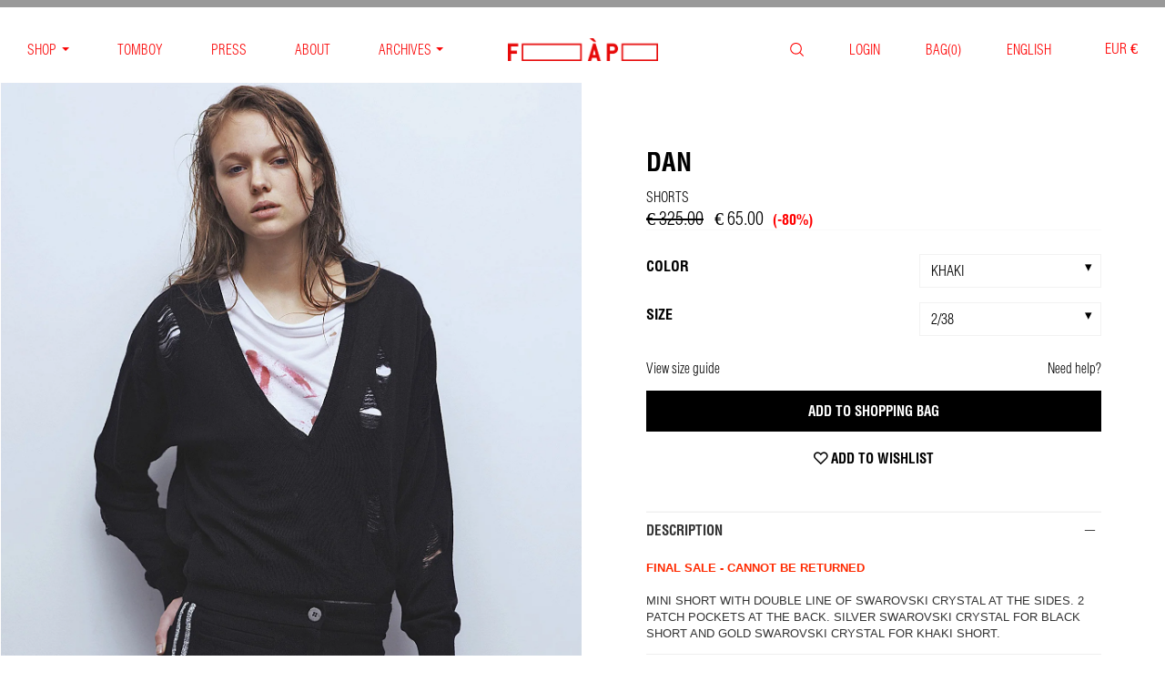

--- FILE ---
content_type: text/html; charset=utf-8
request_url: https://shop.fillesapapa.com/products/dan-short
body_size: 71434
content:






<!doctype html>

<!--[if IE 8 ]>    <html class="ie8"> <![endif]-->
<!--[if IE 9 ]>    <html class="ie9"> <![endif]-->
<!--[if (gt IE 9)|!(IE)]><!--> <html> <!--<![endif]-->

  <head>
	<script id="pandectes-rules">   /* PANDECTES-GDPR: DO NOT MODIFY AUTO GENERATED CODE OF THIS SCRIPT */      window.PandectesSettings = {"store":{"id":9472194,"plan":"basic","theme":"SAMPLES BOOTS FLASH SALE","primaryLocale":"en","adminMode":false,"headless":false,"storefrontRootDomain":"","checkoutRootDomain":"","storefrontAccessToken":""},"tsPublished":1741881751,"declaration":{"showPurpose":false,"showProvider":false,"declIntroText":"We use cookies to optimize website functionality, analyze the performance, and provide personalized experience to you. Some cookies are essential to make the website operate and function correctly. Those cookies cannot be disabled. In this window you can manage your preference of cookies.","showDateGenerated":true},"language":{"unpublished":[],"languageMode":"Single","fallbackLanguage":"en","languageDetection":"browser","languagesSupported":[]},"texts":{"managed":{"headerText":{"en":"We respect your privacy"},"consentText":{"en":"This website uses cookies to ensure you get the best experience."},"linkText":{"en":"Learn more"},"imprintText":{"en":"Imprint"},"allowButtonText":{"en":"Accept"},"denyButtonText":{"en":"Decline"},"dismissButtonText":{"en":"Ok"},"leaveSiteButtonText":{"en":"Leave this site"},"preferencesButtonText":{"en":"Preferences"},"cookiePolicyText":{"en":"Cookie policy"},"preferencesPopupTitleText":{"en":"Manage consent preferences"},"preferencesPopupIntroText":{"en":"We use cookies to optimize website functionality, analyze the performance, and provide personalized experience to you. Some cookies are essential to make the website operate and function correctly. Those cookies cannot be disabled. In this window you can manage your preference of cookies."},"preferencesPopupSaveButtonText":{"en":"Save preferences"},"preferencesPopupCloseButtonText":{"en":"Close"},"preferencesPopupAcceptAllButtonText":{"en":"Accept all"},"preferencesPopupRejectAllButtonText":{"en":"Reject all"},"cookiesDetailsText":{"en":"Cookies details"},"preferencesPopupAlwaysAllowedText":{"en":"Always allowed"},"accessSectionParagraphText":{"en":"You have the right to request access to your data at any time."},"accessSectionTitleText":{"en":"Data portability"},"accessSectionAccountInfoActionText":{"en":"Personal data"},"accessSectionDownloadReportActionText":{"en":"Request export"},"accessSectionGDPRRequestsActionText":{"en":"Data subject requests"},"accessSectionOrdersRecordsActionText":{"en":"Orders"},"rectificationSectionParagraphText":{"en":"You have the right to request your data to be updated whenever you think it is appropriate."},"rectificationSectionTitleText":{"en":"Data Rectification"},"rectificationCommentPlaceholder":{"en":"Describe what you want to be updated"},"rectificationCommentValidationError":{"en":"Comment is required"},"rectificationSectionEditAccountActionText":{"en":"Request an update"},"erasureSectionTitleText":{"en":"Right to be forgotten"},"erasureSectionParagraphText":{"en":"You have the right to ask all your data to be erased. After that, you will no longer be able to access your account."},"erasureSectionRequestDeletionActionText":{"en":"Request personal data deletion"},"consentDate":{"en":"Consent date"},"consentId":{"en":"Consent ID"},"consentSectionChangeConsentActionText":{"en":"Change consent preference"},"consentSectionConsentedText":{"en":"You consented to the cookies policy of this website on"},"consentSectionNoConsentText":{"en":"You have not consented to the cookies policy of this website."},"consentSectionTitleText":{"en":"Your cookie consent"},"consentStatus":{"en":"Consent preference"},"confirmationFailureMessage":{"en":"Your request was not verified. Please try again and if problem persists, contact store owner for assistance"},"confirmationFailureTitle":{"en":"A problem occurred"},"confirmationSuccessMessage":{"en":"We will soon get back to you as to your request."},"confirmationSuccessTitle":{"en":"Your request is verified"},"guestsSupportEmailFailureMessage":{"en":"Your request was not submitted. Please try again and if problem persists, contact store owner for assistance."},"guestsSupportEmailFailureTitle":{"en":"A problem occurred"},"guestsSupportEmailPlaceholder":{"en":"E-mail address"},"guestsSupportEmailSuccessMessage":{"en":"If you are registered as a customer of this store, you will soon receive an email with instructions on how to proceed."},"guestsSupportEmailSuccessTitle":{"en":"Thank you for your request"},"guestsSupportEmailValidationError":{"en":"Email is not valid"},"guestsSupportInfoText":{"en":"Please login with your customer account to further proceed."},"submitButton":{"en":"Submit"},"submittingButton":{"en":"Submitting..."},"cancelButton":{"en":"Cancel"},"declIntroText":{"en":"We use cookies to optimize website functionality, analyze the performance, and provide personalized experience to you. Some cookies are essential to make the website operate and function correctly. Those cookies cannot be disabled. In this window you can manage your preference of cookies."},"declName":{"en":"Name"},"declPurpose":{"en":"Purpose"},"declType":{"en":"Type"},"declRetention":{"en":"Retention"},"declProvider":{"en":"Provider"},"declFirstParty":{"en":"First-party"},"declThirdParty":{"en":"Third-party"},"declSeconds":{"en":"seconds"},"declMinutes":{"en":"minutes"},"declHours":{"en":"hours"},"declDays":{"en":"days"},"declMonths":{"en":"months"},"declYears":{"en":"years"},"declSession":{"en":"Session"},"declDomain":{"en":"Domain"},"declPath":{"en":"Path"}},"categories":{"strictlyNecessaryCookiesTitleText":{"en":"Strictly necessary cookies"},"strictlyNecessaryCookiesDescriptionText":{"en":"These cookies are essential in order to enable you to move around the website and use its features, such as accessing secure areas of the website. The website cannot function properly without these cookies."},"functionalityCookiesTitleText":{"en":"Functional cookies"},"functionalityCookiesDescriptionText":{"en":"These cookies enable the site to provide enhanced functionality and personalisation. They may be set by us or by third party providers whose services we have added to our pages. If you do not allow these cookies then some or all of these services may not function properly."},"performanceCookiesTitleText":{"en":"Performance cookies"},"performanceCookiesDescriptionText":{"en":"These cookies enable us to monitor and improve the performance of our website. For example, they allow us to count visits, identify traffic sources and see which parts of the site are most popular."},"targetingCookiesTitleText":{"en":"Targeting cookies"},"targetingCookiesDescriptionText":{"en":"These cookies may be set through our site by our advertising partners. They may be used by those companies to build a profile of your interests and show you relevant adverts on other sites.    They do not store directly personal information, but are based on uniquely identifying your browser and internet device. If you do not allow these cookies, you will experience less targeted advertising."},"unclassifiedCookiesTitleText":{"en":"Unclassified cookies"},"unclassifiedCookiesDescriptionText":{"en":"Unclassified cookies are cookies that we are in the process of classifying, together with the providers of individual cookies."}},"auto":{}},"library":{"previewMode":false,"fadeInTimeout":0,"defaultBlocked":7,"showLink":true,"showImprintLink":false,"showGoogleLink":false,"enabled":true,"cookie":{"expiryDays":365,"secure":true},"dismissOnScroll":false,"dismissOnWindowClick":false,"dismissOnTimeout":false,"palette":{"popup":{"background":"#000000","backgroundForCalculations":{"a":1,"b":0,"g":0,"r":0},"text":"#FFFFFF"},"button":{"background":"transparent","backgroundForCalculations":{"a":1,"b":255,"g":255,"r":255},"text":"#FFFFFF","textForCalculation":{"a":1,"b":255,"g":255,"r":255},"border":"#FFFFFF"}},"content":{"href":"https://fillesapapa.myshopify.com/policies/privacy-policy","imprintHref":"/","close":"&#10005;","target":"","logo":""},"window":"<div role=\"dialog\" aria-live=\"polite\" aria-label=\"cookieconsent\" aria-describedby=\"cookieconsent:desc\" id=\"pandectes-banner\" class=\"cc-window-wrapper cc-bottom-wrapper\"><div class=\"pd-cookie-banner-window cc-window {{classes}}\"><!--googleoff: all-->{{children}}<!--googleon: all--></div></div>","compliance":{"opt-both":"<div class=\"cc-compliance cc-highlight\">{{deny}}{{allow}}</div>"},"type":"opt-both","layouts":{"basic":"{{messagelink}}{{compliance}}{{close}}"},"position":"bottom","theme":"wired","revokable":true,"animateRevokable":false,"revokableReset":false,"revokableLogoUrl":"https://cdn.shopify.com/s/files/1/0947/2194/t/95/assets/pandectes-reopen-logo.png?v=1725464523","revokablePlacement":"bottom-left","revokableMarginHorizontal":15,"revokableMarginVertical":15,"static":false,"autoAttach":true,"hasTransition":true,"blacklistPage":[""],"elements":{"close":"<button aria-label=\"dismiss cookie message\" type=\"button\" tabindex=\"0\" class=\"cc-close\">{{close}}</button>","dismiss":"<button aria-label=\"dismiss cookie message\" type=\"button\" tabindex=\"0\" class=\"cc-btn cc-btn-decision cc-dismiss\">{{dismiss}}</button>","allow":"<button aria-label=\"allow cookies\" type=\"button\" tabindex=\"0\" class=\"cc-btn cc-btn-decision cc-allow\">{{allow}}</button>","deny":"<button aria-label=\"deny cookies\" type=\"button\" tabindex=\"0\" class=\"cc-btn cc-btn-decision cc-deny\">{{deny}}</button>","preferences":"<button aria-label=\"settings cookies\" tabindex=\"0\" type=\"button\" class=\"cc-btn cc-settings\" onclick=\"Pandectes.fn.openPreferences()\">{{preferences}}</button>"}},"geolocation":{"brOnly":false,"caOnly":false,"euOnly":false,"jpOnly":false,"thOnly":false,"canadaOnly":false,"globalVisibility":true},"dsr":{"guestsSupport":false,"accessSectionDownloadReportAuto":false},"banner":{"resetTs":1690987009,"extraCss":"        .cc-banner-logo {max-width: 24em!important;}    @media(min-width: 768px) {.cc-window.cc-floating{max-width: 24em!important;width: 24em!important;}}    .cc-message, .pd-cookie-banner-window .cc-header, .cc-logo {text-align: left}    .cc-window-wrapper{z-index: 2147483642;}    .cc-window{z-index: 2147483642;font-family: inherit;}    .pd-cookie-banner-window .cc-header{font-family: inherit;}    .pd-cp-ui{font-family: inherit; background-color: #000000;color:#FFFFFF;}    button.pd-cp-btn, a.pd-cp-btn{}    input + .pd-cp-preferences-slider{background-color: rgba(255, 255, 255, 0.3)}    .pd-cp-scrolling-section::-webkit-scrollbar{background-color: rgba(255, 255, 255, 0.3)}    input:checked + .pd-cp-preferences-slider{background-color: rgba(255, 255, 255, 1)}    .pd-cp-scrolling-section::-webkit-scrollbar-thumb {background-color: rgba(255, 255, 255, 1)}    .pd-cp-ui-close{color:#FFFFFF;}    .pd-cp-preferences-slider:before{background-color: #000000}    .pd-cp-title:before {border-color: #FFFFFF!important}    .pd-cp-preferences-slider{background-color:#FFFFFF}    .pd-cp-toggle{color:#FFFFFF!important}    @media(max-width:699px) {.pd-cp-ui-close-top svg {fill: #FFFFFF}}    .pd-cp-toggle:hover,.pd-cp-toggle:visited,.pd-cp-toggle:active{color:#FFFFFF!important}    .pd-cookie-banner-window {}  ","customJavascript":{},"showPoweredBy":false,"logoHeight":40,"hybridStrict":false,"cookiesBlockedByDefault":"7","isActive":true,"implicitSavePreferences":false,"cookieIcon":false,"blockBots":false,"showCookiesDetails":true,"hasTransition":true,"blockingPage":false,"showOnlyLandingPage":false,"leaveSiteUrl":"https://www.google.com","linkRespectStoreLang":false},"cookies":{"0":[{"name":"secure_customer_sig","type":"http","domain":"shop.fillesapapa.com","path":"/","provider":"Shopify","firstParty":true,"retention":"1 year(s)","expires":1,"unit":"declYears","purpose":{"en":"Used in connection with customer login."}},{"name":"localization","type":"http","domain":"shop.fillesapapa.com","path":"/","provider":"Shopify","firstParty":true,"retention":"1 year(s)","expires":1,"unit":"declYears","purpose":{"en":"Shopify store localization"}},{"name":"cart_currency","type":"http","domain":"shop.fillesapapa.com","path":"/","provider":"Shopify","firstParty":true,"retention":"15 day(s)","expires":15,"unit":"declDays","purpose":{"en":"Used in connection with shopping cart."}},{"name":"_cmp_a","type":"http","domain":".fillesapapa.com","path":"/","provider":"Shopify","firstParty":true,"retention":"24 hour(s)","expires":24,"unit":"declHours","purpose":{"en":"Used for managing customer privacy settings."}},{"name":"shopify_pay_redirect","type":"http","domain":"shop.fillesapapa.com","path":"/","provider":"Shopify","firstParty":true,"retention":"60 minute(s)","expires":60,"unit":"declMinutes","purpose":{"en":"Used in connection with checkout."}},{"name":"cart","type":"http","domain":"shop.fillesapapa.com","path":"/","provider":"Shopify","firstParty":true,"retention":"14 day(s)","expires":14,"unit":"declDays","purpose":{"en":"Used in connection with shopping cart."}},{"name":"cart_ts","type":"http","domain":"shop.fillesapapa.com","path":"/","provider":"Shopify","firstParty":true,"retention":"14 day(s)","expires":14,"unit":"declDays","purpose":{"en":"Used in connection with checkout."}},{"name":"cart_sig","type":"http","domain":"shop.fillesapapa.com","path":"/","provider":"Shopify","firstParty":true,"retention":"14 day(s)","expires":14,"unit":"declDays","purpose":{"en":"Used in connection with checkout."}},{"name":"keep_alive","type":"http","domain":"shop.fillesapapa.com","path":"/","provider":"Shopify","firstParty":true,"retention":"30 minute(s)","expires":30,"unit":"declMinutes","purpose":{"en":"Used in connection with buyer localization."}},{"name":"_secure_session_id","type":"http","domain":"shop.fillesapapa.com","path":"/","provider":"Shopify","firstParty":true,"retention":"24 hour(s)","expires":24,"unit":"declHours","purpose":{"en":"Used in connection with navigation through a storefront."}}],"1":[{"name":"_hjSessionUser_843755","type":"http","domain":".fillesapapa.com","path":"/","provider":"Hotjar","firstParty":true,"retention":"1 year(s)","expires":1,"unit":"declYears","purpose":{"en":"Used by Hotjar to store a unique user ID."}},{"name":"_hjSession_843755","type":"http","domain":".fillesapapa.com","path":"/","provider":"Hotjar","firstParty":true,"retention":"30 minute(s)","expires":30,"unit":"declMinutes","purpose":{"en":"Used by Hotjar to provide functions across pages."}}],"2":[{"name":"_y","type":"http","domain":".fillesapapa.com","path":"/","provider":"Shopify","firstParty":true,"retention":"1 year(s)","expires":1,"unit":"declYears","purpose":{"en":"Shopify analytics."}},{"name":"_s","type":"http","domain":".fillesapapa.com","path":"/","provider":"Shopify","firstParty":true,"retention":"31 minute(s)","expires":31,"unit":"declMinutes","purpose":{"en":"Shopify analytics."}},{"name":"_shopify_y","type":"http","domain":".fillesapapa.com","path":"/","provider":"Shopify","firstParty":true,"retention":"1 year(s)","expires":1,"unit":"declYears","purpose":{"en":"Shopify analytics."}},{"name":"_shopify_s","type":"http","domain":".fillesapapa.com","path":"/","provider":"Shopify","firstParty":true,"retention":"31 minute(s)","expires":31,"unit":"declMinutes","purpose":{"en":"Shopify analytics."}},{"name":"_orig_referrer","type":"http","domain":".fillesapapa.com","path":"/","provider":"Shopify","firstParty":true,"retention":"14 day(s)","expires":14,"unit":"declDays","purpose":{"en":"Tracks landing pages."}},{"name":"_landing_page","type":"http","domain":".fillesapapa.com","path":"/","provider":"Shopify","firstParty":true,"retention":"14 day(s)","expires":14,"unit":"declDays","purpose":{"en":"Tracks landing pages."}},{"name":"_shopify_sa_t","type":"http","domain":".fillesapapa.com","path":"/","provider":"Shopify","firstParty":true,"retention":"30 minute(s)","expires":30,"unit":"declMinutes","purpose":{"en":"Shopify analytics relating to marketing & referrals."}},{"name":"_shopify_sa_p","type":"http","domain":".fillesapapa.com","path":"/","provider":"Shopify","firstParty":true,"retention":"30 minute(s)","expires":30,"unit":"declMinutes","purpose":{"en":"Shopify analytics relating to marketing & referrals."}},{"name":"_gid","type":"http","domain":".fillesapapa.com","path":"/","provider":"Google","firstParty":true,"retention":"24 hour(s)","expires":24,"unit":"declHours","purpose":{"en":"Cookie is placed by Google Analytics to count and track pageviews."}},{"name":"_gat","type":"http","domain":".fillesapapa.com","path":"/","provider":"Google","firstParty":true,"retention":"31 second(s)","expires":31,"unit":"declSeconds","purpose":{"en":"Cookie is placed by Google Analytics to filter requests from bots."}},{"name":"_ga_WP1PC117ZX","type":"http","domain":".fillesapapa.com","path":"/","provider":"Google","firstParty":true,"retention":"1 year(s)","expires":1,"unit":"declYears","purpose":{"en":"Cookie is set by Google Analytics with unknown functionality"}},{"name":"_ga","type":"http","domain":".fillesapapa.com","path":"/","provider":"Google","firstParty":true,"retention":"1 year(s)","expires":1,"unit":"declYears","purpose":{"en":"Cookie is set by Google Analytics with unknown functionality"}},{"name":"_ga_1HN0CDPHP7","type":"http","domain":".fillesapapa.com","path":"/","provider":"Google","firstParty":true,"retention":"1 year(s)","expires":1,"unit":"declYears","purpose":{"en":"Cookie is set by Google Analytics with unknown functionality"}}],"4":[{"name":"__kla_id","type":"http","domain":"shop.fillesapapa.com","path":"/","provider":"Klaviyo","firstParty":true,"retention":"1 year(s)","expires":1,"unit":"declYears","purpose":{"en":"Tracks when someone clicks through a Klaviyo email to your website"}},{"name":"_fbp","type":"http","domain":".fillesapapa.com","path":"/","provider":"Facebook","firstParty":true,"retention":"90 day(s)","expires":90,"unit":"declDays","purpose":{"en":"Cookie is placed by Facebook to track visits across websites."}}],"8":[{"name":"_hjFirstSeen","type":"http","domain":".fillesapapa.com","path":"/","provider":"Unknown","firstParty":true,"retention":"30 minute(s)","expires":30,"unit":"declMinutes","purpose":{"en":""}},{"name":"_hjIncludedInSessionSample_843755","type":"http","domain":".fillesapapa.com","path":"/","provider":"Unknown","firstParty":true,"retention":"2 minute(s)","expires":2,"unit":"declMinutes","purpose":{"en":""}},{"name":"_hjAbsoluteSessionInProgress","type":"http","domain":".fillesapapa.com","path":"/","provider":"Unknown","firstParty":true,"retention":"30 minute(s)","expires":30,"unit":"declMinutes","purpose":{"en":""}},{"name":"ARRAffinitySameSite","type":"http","domain":".authentipix-shopify.azurewebsites.net","path":"/","provider":"Unknown","firstParty":true,"retention":"Session","expires":-1690987050,"unit":"declSeconds","purpose":{"en":""}},{"name":"unique_interaction_id","type":"http","domain":"shop.fillesapapa.com","path":"/","provider":"Unknown","firstParty":true,"retention":"10 minute(s)","expires":10,"unit":"declMinutes","purpose":{"en":""}},{"name":"hesid","type":"http","domain":"shop.fillesapapa.com","path":"/","provider":"Unknown","firstParty":true,"retention":"Session","expires":-1690987050,"unit":"declSeconds","purpose":{"en":""}},{"name":"ssw_visitor","type":"http","domain":"shop.fillesapapa.com","path":"/","provider":"Unknown","firstParty":true,"retention":"35 minute(s)","expires":35,"unit":"declMinutes","purpose":{"en":""}},{"name":"hash_key","type":"http","domain":"shop.fillesapapa.com","path":"/","provider":"Unknown","firstParty":true,"retention":"30 day(s)","expires":30,"unit":"declDays","purpose":{"en":""}},{"name":"_ssw_cart_data","type":"http","domain":"shop.fillesapapa.com","path":"/collections","provider":"Unknown","firstParty":true,"retention":"24 hour(s)","expires":24,"unit":"declHours","purpose":{"en":""}}]},"blocker":{"isActive":false,"googleConsentMode":{"id":"","analyticsId":"","isActive":false,"adStorageCategory":4,"analyticsStorageCategory":2,"personalizationStorageCategory":1,"functionalityStorageCategory":1,"customEvent":true,"securityStorageCategory":0,"redactData":true,"urlPassthrough":false},"facebookPixel":{"id":"","isActive":false,"ldu":false},"microsoft":{},"rakuten":{"isActive":false,"cmp":false,"ccpa":false},"gpcIsActive":false,"defaultBlocked":7,"patterns":{"whiteList":[],"blackList":{"1":[],"2":[],"4":[],"8":[]},"iframesWhiteList":[],"iframesBlackList":{"1":[],"2":[],"4":[],"8":[]},"beaconsWhiteList":[],"beaconsBlackList":{"1":[],"2":[],"4":[],"8":[]}}}}      !function(){"use strict";window.PandectesRules=window.PandectesRules||{},window.PandectesRules.manualBlacklist={1:[],2:[],4:[]},window.PandectesRules.blacklistedIFrames={1:[],2:[],4:[]},window.PandectesRules.blacklistedCss={1:[],2:[],4:[]},window.PandectesRules.blacklistedBeacons={1:[],2:[],4:[]};var e="javascript/blocked";function t(e){return new RegExp(e.replace(/[/\\.+?$()]/g,"\\$&").replace("*","(.*)"))}var n=function(e){var t=arguments.length>1&&void 0!==arguments[1]?arguments[1]:"log";new URLSearchParams(window.location.search).get("log")&&console[t]("PandectesRules: ".concat(e))};function a(e){var t=document.createElement("script");t.async=!0,t.src=e,document.head.appendChild(t)}function r(e,t){var n=Object.keys(e);if(Object.getOwnPropertySymbols){var a=Object.getOwnPropertySymbols(e);t&&(a=a.filter((function(t){return Object.getOwnPropertyDescriptor(e,t).enumerable}))),n.push.apply(n,a)}return n}function o(e){for(var t=1;t<arguments.length;t++){var n=null!=arguments[t]?arguments[t]:{};t%2?r(Object(n),!0).forEach((function(t){s(e,t,n[t])})):Object.getOwnPropertyDescriptors?Object.defineProperties(e,Object.getOwnPropertyDescriptors(n)):r(Object(n)).forEach((function(t){Object.defineProperty(e,t,Object.getOwnPropertyDescriptor(n,t))}))}return e}function i(e){var t=function(e,t){if("object"!=typeof e||!e)return e;var n=e[Symbol.toPrimitive];if(void 0!==n){var a=n.call(e,t||"default");if("object"!=typeof a)return a;throw new TypeError("@@toPrimitive must return a primitive value.")}return("string"===t?String:Number)(e)}(e,"string");return"symbol"==typeof t?t:t+""}function s(e,t,n){return(t=i(t))in e?Object.defineProperty(e,t,{value:n,enumerable:!0,configurable:!0,writable:!0}):e[t]=n,e}function c(e,t){return function(e){if(Array.isArray(e))return e}(e)||function(e,t){var n=null==e?null:"undefined"!=typeof Symbol&&e[Symbol.iterator]||e["@@iterator"];if(null!=n){var a,r,o,i,s=[],c=!0,l=!1;try{if(o=(n=n.call(e)).next,0===t){if(Object(n)!==n)return;c=!1}else for(;!(c=(a=o.call(n)).done)&&(s.push(a.value),s.length!==t);c=!0);}catch(e){l=!0,r=e}finally{try{if(!c&&null!=n.return&&(i=n.return(),Object(i)!==i))return}finally{if(l)throw r}}return s}}(e,t)||d(e,t)||function(){throw new TypeError("Invalid attempt to destructure non-iterable instance.\nIn order to be iterable, non-array objects must have a [Symbol.iterator]() method.")}()}function l(e){return function(e){if(Array.isArray(e))return u(e)}(e)||function(e){if("undefined"!=typeof Symbol&&null!=e[Symbol.iterator]||null!=e["@@iterator"])return Array.from(e)}(e)||d(e)||function(){throw new TypeError("Invalid attempt to spread non-iterable instance.\nIn order to be iterable, non-array objects must have a [Symbol.iterator]() method.")}()}function d(e,t){if(e){if("string"==typeof e)return u(e,t);var n=Object.prototype.toString.call(e).slice(8,-1);return"Object"===n&&e.constructor&&(n=e.constructor.name),"Map"===n||"Set"===n?Array.from(e):"Arguments"===n||/^(?:Ui|I)nt(?:8|16|32)(?:Clamped)?Array$/.test(n)?u(e,t):void 0}}function u(e,t){(null==t||t>e.length)&&(t=e.length);for(var n=0,a=new Array(t);n<t;n++)a[n]=e[n];return a}var f=window.PandectesRulesSettings||window.PandectesSettings,g=!(void 0===window.dataLayer||!Array.isArray(window.dataLayer)||!window.dataLayer.some((function(e){return"pandectes_full_scan"===e.event}))),p=function(){var e,t=arguments.length>0&&void 0!==arguments[0]?arguments[0]:"_pandectes_gdpr",n=("; "+document.cookie).split("; "+t+"=");if(n.length<2)e={};else{var a=n.pop().split(";");e=window.atob(a.shift())}var r=function(e){try{return JSON.parse(e)}catch(e){return!1}}(e);return!1!==r?r:e}(),y=f.banner.isActive,h=f.blocker,w=h.defaultBlocked,v=h.patterns,m=p&&null!==p.preferences&&void 0!==p.preferences?p.preferences:null,b=g?0:y?null===m?w:m:0,_={1:!(1&b),2:!(2&b),4:!(4&b)},k=v.blackList,S=v.whiteList,L=v.iframesBlackList,C=v.iframesWhiteList,A=v.beaconsBlackList,P=v.beaconsWhiteList,O={blackList:[],whiteList:[],iframesBlackList:{1:[],2:[],4:[],8:[]},iframesWhiteList:[],beaconsBlackList:{1:[],2:[],4:[],8:[]},beaconsWhiteList:[]};[1,2,4].map((function(e){var n;_[e]||((n=O.blackList).push.apply(n,l(k[e].length?k[e].map(t):[])),O.iframesBlackList[e]=L[e].length?L[e].map(t):[],O.beaconsBlackList[e]=A[e].length?A[e].map(t):[])})),O.whiteList=S.length?S.map(t):[],O.iframesWhiteList=C.length?C.map(t):[],O.beaconsWhiteList=P.length?P.map(t):[];var E={scripts:[],iframes:{1:[],2:[],4:[]},beacons:{1:[],2:[],4:[]},css:{1:[],2:[],4:[]}},I=function(t,n){return t&&(!n||n!==e)&&(!O.blackList||O.blackList.some((function(e){return e.test(t)})))&&(!O.whiteList||O.whiteList.every((function(e){return!e.test(t)})))},j=function(e,t){var n=O.iframesBlackList[t],a=O.iframesWhiteList;return e&&(!n||n.some((function(t){return t.test(e)})))&&(!a||a.every((function(t){return!t.test(e)})))},B=function(e,t){var n=O.beaconsBlackList[t],a=O.beaconsWhiteList;return e&&(!n||n.some((function(t){return t.test(e)})))&&(!a||a.every((function(t){return!t.test(e)})))},T=new MutationObserver((function(e){for(var t=0;t<e.length;t++)for(var n=e[t].addedNodes,a=0;a<n.length;a++){var r=n[a],o=r.dataset&&r.dataset.cookiecategory;if(1===r.nodeType&&"LINK"===r.tagName){var i=r.dataset&&r.dataset.href;if(i&&o)switch(o){case"functionality":case"C0001":E.css[1].push(i);break;case"performance":case"C0002":E.css[2].push(i);break;case"targeting":case"C0003":E.css[4].push(i)}}}})),R=new MutationObserver((function(t){for(var a=0;a<t.length;a++)for(var r=t[a].addedNodes,o=function(){var t=r[i],a=t.src||t.dataset&&t.dataset.src,o=t.dataset&&t.dataset.cookiecategory;if(1===t.nodeType&&"IFRAME"===t.tagName){if(a){var s=!1;j(a,1)||"functionality"===o||"C0001"===o?(s=!0,E.iframes[1].push(a)):j(a,2)||"performance"===o||"C0002"===o?(s=!0,E.iframes[2].push(a)):(j(a,4)||"targeting"===o||"C0003"===o)&&(s=!0,E.iframes[4].push(a)),s&&(t.removeAttribute("src"),t.setAttribute("data-src",a))}}else if(1===t.nodeType&&"IMG"===t.tagName){if(a){var c=!1;B(a,1)?(c=!0,E.beacons[1].push(a)):B(a,2)?(c=!0,E.beacons[2].push(a)):B(a,4)&&(c=!0,E.beacons[4].push(a)),c&&(t.removeAttribute("src"),t.setAttribute("data-src",a))}}else if(1===t.nodeType&&"SCRIPT"===t.tagName){var l=t.type,d=!1;if(I(a,l)?(n("rule blocked: ".concat(a)),d=!0):a&&o?n("manually blocked @ ".concat(o,": ").concat(a)):o&&n("manually blocked @ ".concat(o,": inline code")),d){E.scripts.push([t,l]),t.type=e;t.addEventListener("beforescriptexecute",(function n(a){t.getAttribute("type")===e&&a.preventDefault(),t.removeEventListener("beforescriptexecute",n)})),t.parentElement&&t.parentElement.removeChild(t)}}},i=0;i<r.length;i++)o()})),D=document.createElement,z={src:Object.getOwnPropertyDescriptor(HTMLScriptElement.prototype,"src"),type:Object.getOwnPropertyDescriptor(HTMLScriptElement.prototype,"type")};window.PandectesRules.unblockCss=function(e){var t=E.css[e]||[];t.length&&n("Unblocking CSS for ".concat(e)),t.forEach((function(e){var t=document.querySelector('link[data-href^="'.concat(e,'"]'));t.removeAttribute("data-href"),t.href=e})),E.css[e]=[]},window.PandectesRules.unblockIFrames=function(e){var t=E.iframes[e]||[];t.length&&n("Unblocking IFrames for ".concat(e)),O.iframesBlackList[e]=[],t.forEach((function(e){var t=document.querySelector('iframe[data-src^="'.concat(e,'"]'));t.removeAttribute("data-src"),t.src=e})),E.iframes[e]=[]},window.PandectesRules.unblockBeacons=function(e){var t=E.beacons[e]||[];t.length&&n("Unblocking Beacons for ".concat(e)),O.beaconsBlackList[e]=[],t.forEach((function(e){var t=document.querySelector('img[data-src^="'.concat(e,'"]'));t.removeAttribute("data-src"),t.src=e})),E.beacons[e]=[]},window.PandectesRules.unblockInlineScripts=function(e){var t=1===e?"functionality":2===e?"performance":"targeting",a=document.querySelectorAll('script[type="javascript/blocked"][data-cookiecategory="'.concat(t,'"]'));n("unblockInlineScripts: ".concat(a.length," in ").concat(t)),a.forEach((function(e){var t=document.createElement("script");t.type="text/javascript",e.hasAttribute("src")?t.src=e.getAttribute("src"):t.textContent=e.textContent,document.head.appendChild(t),e.parentNode.removeChild(e)}))},window.PandectesRules.unblockInlineCss=function(e){var t=1===e?"functionality":2===e?"performance":"targeting",a=document.querySelectorAll('link[data-cookiecategory="'.concat(t,'"]'));n("unblockInlineCss: ".concat(a.length," in ").concat(t)),a.forEach((function(e){e.href=e.getAttribute("data-href")}))},window.PandectesRules.unblock=function(e){e.length<1?(O.blackList=[],O.whiteList=[],O.iframesBlackList=[],O.iframesWhiteList=[]):(O.blackList&&(O.blackList=O.blackList.filter((function(t){return e.every((function(e){return"string"==typeof e?!t.test(e):e instanceof RegExp?t.toString()!==e.toString():void 0}))}))),O.whiteList&&(O.whiteList=[].concat(l(O.whiteList),l(e.map((function(e){if("string"==typeof e){var n=".*"+t(e)+".*";if(O.whiteList.every((function(e){return e.toString()!==n.toString()})))return new RegExp(n)}else if(e instanceof RegExp&&O.whiteList.every((function(t){return t.toString()!==e.toString()})))return e;return null})).filter(Boolean)))));var a=0;l(E.scripts).forEach((function(e,t){var n=c(e,2),r=n[0],o=n[1];if(function(e){var t=e.getAttribute("src");return O.blackList&&O.blackList.every((function(e){return!e.test(t)}))||O.whiteList&&O.whiteList.some((function(e){return e.test(t)}))}(r)){for(var i=document.createElement("script"),s=0;s<r.attributes.length;s++){var l=r.attributes[s];"src"!==l.name&&"type"!==l.name&&i.setAttribute(l.name,r.attributes[s].value)}i.setAttribute("src",r.src),i.setAttribute("type",o||"application/javascript"),document.head.appendChild(i),E.scripts.splice(t-a,1),a++}})),0==O.blackList.length&&0===O.iframesBlackList[1].length&&0===O.iframesBlackList[2].length&&0===O.iframesBlackList[4].length&&0===O.beaconsBlackList[1].length&&0===O.beaconsBlackList[2].length&&0===O.beaconsBlackList[4].length&&(n("Disconnecting observers"),R.disconnect(),T.disconnect())};var x=f.store,M=x.adminMode,N=x.headless,U=x.storefrontRootDomain,q=x.checkoutRootDomain,F=x.storefrontAccessToken,W=f.banner.isActive,H=f.blocker.defaultBlocked;W&&function(e){if(window.Shopify&&window.Shopify.customerPrivacy)e();else{var t=null;window.Shopify&&window.Shopify.loadFeatures&&window.Shopify.trackingConsent?e():t=setInterval((function(){window.Shopify&&window.Shopify.loadFeatures&&(clearInterval(t),window.Shopify.loadFeatures([{name:"consent-tracking-api",version:"0.1"}],(function(t){t?n("Shopify.customerPrivacy API - failed to load"):(n("shouldShowBanner() -> ".concat(window.Shopify.trackingConsent.shouldShowBanner()," | saleOfDataRegion() -> ").concat(window.Shopify.trackingConsent.saleOfDataRegion())),e())})))}),10)}}((function(){!function(){var e=window.Shopify.trackingConsent;if(!1!==e.shouldShowBanner()||null!==m||7!==H)try{var t=M&&!(window.Shopify&&window.Shopify.AdminBarInjector),a={preferences:!(1&b)||g||t,analytics:!(2&b)||g||t,marketing:!(4&b)||g||t};N&&(a.headlessStorefront=!0,a.storefrontRootDomain=null!=U&&U.length?U:window.location.hostname,a.checkoutRootDomain=null!=q&&q.length?q:"checkout.".concat(window.location.hostname),a.storefrontAccessToken=null!=F&&F.length?F:""),e.firstPartyMarketingAllowed()===a.marketing&&e.analyticsProcessingAllowed()===a.analytics&&e.preferencesProcessingAllowed()===a.preferences||e.setTrackingConsent(a,(function(e){e&&e.error?n("Shopify.customerPrivacy API - failed to setTrackingConsent"):n("setTrackingConsent(".concat(JSON.stringify(a),")"))}))}catch(e){n("Shopify.customerPrivacy API - exception")}}(),function(){if(N){var e=window.Shopify.trackingConsent,t=e.currentVisitorConsent();if(navigator.globalPrivacyControl&&""===t.sale_of_data){var a={sale_of_data:!1,headlessStorefront:!0};a.storefrontRootDomain=null!=U&&U.length?U:window.location.hostname,a.checkoutRootDomain=null!=q&&q.length?q:"checkout.".concat(window.location.hostname),a.storefrontAccessToken=null!=F&&F.length?F:"",e.setTrackingConsent(a,(function(e){e&&e.error?n("Shopify.customerPrivacy API - failed to setTrackingConsent({".concat(JSON.stringify(a),")")):n("setTrackingConsent(".concat(JSON.stringify(a),")"))}))}}}()}));var G=["AT","BE","BG","HR","CY","CZ","DK","EE","FI","FR","DE","GR","HU","IE","IT","LV","LT","LU","MT","NL","PL","PT","RO","SK","SI","ES","SE","GB","LI","NO","IS"],J="[Pandectes :: Google Consent Mode debug]:";function V(){var e=arguments.length<=0?void 0:arguments[0],t=arguments.length<=1?void 0:arguments[1],n=arguments.length<=2?void 0:arguments[2];if("consent"!==e)return"config"===e?"config":void 0;var a=n.ad_storage,r=n.ad_user_data,o=n.ad_personalization,i=n.functionality_storage,s=n.analytics_storage,c=n.personalization_storage,l={Command:e,Mode:t,ad_storage:a,ad_user_data:r,ad_personalization:o,functionality_storage:i,analytics_storage:s,personalization_storage:c,security_storage:n.security_storage};return console.table(l),"default"===t&&("denied"===a&&"denied"===r&&"denied"===o&&"denied"===i&&"denied"===s&&"denied"===c||console.warn("".concat(J,' all types in a "default" command should be set to "denied" except for security_storage that should be set to "granted"'))),t}var K=!1,Z=!1;function $(e){e&&("default"===e?(K=!0,Z&&console.warn("".concat(J,' "default" command was sent but there was already an "update" command before it.'))):"update"===e?(Z=!0,K||console.warn("".concat(J,' "update" command was sent but there was no "default" command before it.'))):"config"===e&&(K||console.warn("".concat(J,' a tag read consent state before a "default" command was sent.'))))}var Y=f.banner,Q=Y.isActive,X=Y.hybridStrict,ee=f.geolocation,te=ee.caOnly,ne=void 0!==te&&te,ae=ee.euOnly,re=void 0!==ae&&ae,oe=ee.brOnly,ie=void 0!==oe&&oe,se=ee.jpOnly,ce=void 0!==se&&se,le=ee.thOnly,de=void 0!==le&&le,ue=ee.chOnly,fe=void 0!==ue&&ue,ge=ee.zaOnly,pe=void 0!==ge&&ge,ye=ee.canadaOnly,he=void 0!==ye&&ye,we=ee.globalVisibility,ve=void 0===we||we,me=f.blocker,be=me.defaultBlocked,_e=void 0===be?7:be,ke=me.googleConsentMode,Se=ke.isActive,Le=ke.customEvent,Ce=ke.id,Ae=void 0===Ce?"":Ce,Pe=ke.analyticsId,Oe=void 0===Pe?"":Pe,Ee=ke.adwordsId,Ie=void 0===Ee?"":Ee,je=ke.redactData,Be=ke.urlPassthrough,Te=ke.adStorageCategory,Re=ke.analyticsStorageCategory,De=ke.functionalityStorageCategory,ze=ke.personalizationStorageCategory,xe=ke.securityStorageCategory,Me=ke.dataLayerProperty,Ne=void 0===Me?"dataLayer":Me,Ue=ke.waitForUpdate,qe=void 0===Ue?0:Ue,Fe=ke.useNativeChannel,We=void 0!==Fe&&Fe,He=ke.debugMode,Ge=void 0!==He&&He;function Je(){window[Ne].push(arguments)}window[Ne]=window[Ne]||[];var Ve,Ke,Ze,$e={hasInitialized:!1,useNativeChannel:!1,ads_data_redaction:!1,url_passthrough:!1,data_layer_property:"dataLayer",storage:{ad_storage:"granted",ad_user_data:"granted",ad_personalization:"granted",analytics_storage:"granted",functionality_storage:"granted",personalization_storage:"granted",security_storage:"granted"}};if(Q&&Se){Ge&&(Ve=Ne||"dataLayer",window[Ve].forEach((function(e){$(V.apply(void 0,l(e)))})),window[Ve].push=function(){for(var e=arguments.length,t=new Array(e),n=0;n<e;n++)t[n]=arguments[n];return $(V.apply(void 0,l(t[0]))),Array.prototype.push.apply(this,t)});var Ye=_e&Te?"denied":"granted",Qe=_e&Re?"denied":"granted",Xe=_e&De?"denied":"granted",et=_e&ze?"denied":"granted",tt=_e&xe?"denied":"granted";$e.hasInitialized=!0,$e.useNativeChannel=We,$e.url_passthrough=Be,$e.ads_data_redaction="denied"===Ye&&je,$e.storage.ad_storage=Ye,$e.storage.ad_user_data=Ye,$e.storage.ad_personalization=Ye,$e.storage.analytics_storage=Qe,$e.storage.functionality_storage=Xe,$e.storage.personalization_storage=et,$e.storage.security_storage=tt,$e.data_layer_property=Ne||"dataLayer",Je("set","developer_id.dMTZkMj",!0),$e.ads_data_redaction&&Je("set","ads_data_redaction",$e.ads_data_redaction),$e.url_passthrough&&Je("set","url_passthrough",$e.url_passthrough),function(){var e=b!==_e?{wait_for_update:qe||500}:qe?{wait_for_update:qe}:{};ve&&!X?Je("consent","default",o(o({},$e.storage),e)):(Je("consent","default",o(o(o({},$e.storage),e),{},{region:[].concat(l(re||X?G:[]),l(ne&&!X?["US-CA","US-VA","US-CT","US-UT","US-CO"]:[]),l(ie&&!X?["BR"]:[]),l(ce&&!X?["JP"]:[]),l(he&&!X?["CA"]:[]),l(de&&!X?["TH"]:[]),l(fe&&!X?["CH"]:[]),l(pe&&!X?["ZA"]:[]))})),Je("consent","default",{ad_storage:"granted",ad_user_data:"granted",ad_personalization:"granted",analytics_storage:"granted",functionality_storage:"granted",personalization_storage:"granted",security_storage:"granted"}));if(null!==m){var t=b&Te?"denied":"granted",n=b&Re?"denied":"granted",r=b&De?"denied":"granted",i=b&ze?"denied":"granted",s=b&xe?"denied":"granted";$e.storage.ad_storage=t,$e.storage.ad_user_data=t,$e.storage.ad_personalization=t,$e.storage.analytics_storage=n,$e.storage.functionality_storage=r,$e.storage.personalization_storage=i,$e.storage.security_storage=s,Je("consent","update",$e.storage)}(Ae.length||Oe.length||Ie.length)&&(window[$e.data_layer_property].push({"pandectes.start":(new Date).getTime(),event:"pandectes-rules.min.js"}),(Oe.length||Ie.length)&&Je("js",new Date));var c="https://www.googletagmanager.com";if(Ae.length){var d=Ae.split(",");window[$e.data_layer_property].push({"gtm.start":(new Date).getTime(),event:"gtm.js"});for(var u=0;u<d.length;u++){var f="dataLayer"!==$e.data_layer_property?"&l=".concat($e.data_layer_property):"";a("".concat(c,"/gtm.js?id=").concat(d[u].trim()).concat(f))}}if(Oe.length)for(var g=Oe.split(","),p=0;p<g.length;p++){var y=g[p].trim();y.length&&(a("".concat(c,"/gtag/js?id=").concat(y)),Je("config",y,{send_page_view:!1}))}if(Ie.length)for(var h=Ie.split(","),w=0;w<h.length;w++){var v=h[w].trim();v.length&&(a("".concat(c,"/gtag/js?id=").concat(v)),Je("config",v,{allow_enhanced_conversions:!0}))}}()}Q&&Le&&(Ze={event:"Pandectes_Consent_Update",pandectes_status:7===(Ke=b)?"deny":0===Ke?"allow":"mixed",pandectes_categories:{C0000:"allow",C0001:_[1]?"allow":"deny",C0002:_[2]?"allow":"deny",C0003:_[4]?"allow":"deny"}},window[Ne].push(Ze),null!==m&&function(e){if(window.Shopify&&window.Shopify.analytics)e();else{var t=null;window.Shopify&&window.Shopify.analytics?e():t=setInterval((function(){window.Shopify&&window.Shopify.analytics&&(clearInterval(t),e())}),10)}}((function(){window.Shopify.analytics.publish("Pandectes_Consent_Update",Ze)})));var nt=f.blocker,at=nt.klaviyoIsActive,rt=nt.googleConsentMode.adStorageCategory;at&&window.addEventListener("PandectesEvent_OnConsent",(function(e){var t=e.detail.preferences;if(null!=t){var n=t&rt?"denied":"granted";void 0!==window.klaviyo&&window.klaviyo.isIdentified()&&window.klaviyo.push(["identify",{ad_personalization:n,ad_user_data:n}])}})),f.banner.revokableTrigger&&(window.onload=function(){document.querySelectorAll('[href*="#reopenBanner"]').forEach((function(e){e.onclick=function(e){e.preventDefault(),window.Pandectes.fn.revokeConsent()}}))});var ot=f.banner.isActive,it=f.blocker,st=it.defaultBlocked,ct=void 0===st?7:st,lt=it.microsoft,dt=lt.isActive,ut=lt.uetTags,ft=lt.dataLayerProperty,gt=void 0===ft?"uetq":ft,pt={hasInitialized:!1,data_layer_property:"uetq",storage:{ad_storage:"granted"}};if(window[gt]=window[gt]||[],dt&&bt("_uetmsdns","1",365),ot&&dt){var yt=4&ct?"denied":"granted";if(pt.hasInitialized=!0,pt.storage.ad_storage=yt,window[gt].push("consent","default",pt.storage),"granted"==yt&&(bt("_uetmsdns","0",365),console.log("setting cookie")),null!==m){var ht=4&b?"denied":"granted";pt.storage.ad_storage=ht,window[gt].push("consent","update",pt.storage),"granted"===ht&&bt("_uetmsdns","0",365)}if(ut.length)for(var wt=ut.split(","),vt=0;vt<wt.length;vt++)wt[vt].trim().length&&mt(wt[vt])}function mt(e){var t=document.createElement("script");t.type="text/javascript",t.src="//bat.bing.com/bat.js",t.onload=function(){var t={ti:e};t.q=window.uetq,window.uetq=new UET(t),window.uetq.push("consent","default",{ad_storage:"denied"}),window[gt].push("pageLoad")},document.head.appendChild(t)}function bt(e,t,n){var a=new Date;a.setTime(a.getTime()+24*n*60*60*1e3);var r="expires="+a.toUTCString();document.cookie="".concat(e,"=").concat(t,"; ").concat(r,"; path=/; secure; samesite=strict")}window.PandectesRules.gcm=$e;var _t=f.banner.isActive,kt=f.blocker.isActive;n("Prefs: ".concat(b," | Banner: ").concat(_t?"on":"off"," | Blocker: ").concat(kt?"on":"off"));var St=null===m&&/\/checkouts\//.test(window.location.pathname);0!==b&&!1===g&&kt&&!St&&(n("Blocker will execute"),document.createElement=function(){for(var t=arguments.length,n=new Array(t),a=0;a<t;a++)n[a]=arguments[a];if("script"!==n[0].toLowerCase())return D.bind?D.bind(document).apply(void 0,n):D;var r=D.bind(document).apply(void 0,n);try{Object.defineProperties(r,{src:o(o({},z.src),{},{set:function(t){I(t,r.type)&&z.type.set.call(this,e),z.src.set.call(this,t)}}),type:o(o({},z.type),{},{get:function(){var t=z.type.get.call(this);return t===e||I(this.src,t)?null:t},set:function(t){var n=I(r.src,r.type)?e:t;z.type.set.call(this,n)}})}),r.setAttribute=function(t,n){if("type"===t){var a=I(r.src,r.type)?e:n;z.type.set.call(r,a)}else"src"===t?(I(n,r.type)&&z.type.set.call(r,e),z.src.set.call(r,n)):HTMLScriptElement.prototype.setAttribute.call(r,t,n)}}catch(e){console.warn("Yett: unable to prevent script execution for script src ",r.src,".\n",'A likely cause would be because you are using a third-party browser extension that monkey patches the "document.createElement" function.')}return r},R.observe(document.documentElement,{childList:!0,subtree:!0}),T.observe(document.documentElement,{childList:!0,subtree:!0}))}();
</script>
	
	
	
	
    <meta charset="utf-8"> 
    <meta http-equiv="X-UA-Compatible" content="IE=edge,chrome=1">
    <meta name="viewport" content="width=device-width, initial-scale=1, maximum-scale=1">
    

    
      <title>DAN | FILLES A PAPA</title>
    
    
    
      <meta name="description" content="FINAL SALE - Cannot be returned   Mini short with double line of Swarovski Crystal at the sides. 2 patch pockets at the back. Silver Swarovski Crystal for black short and gold Swarovski Crystal for khaki short. Product Care 100% wool Dry clean only SIZE &amp;amp;amp; FIT Model is wearing a size 1/36.">
    

    <link rel="canonical" href="https://shop.fillesapapa.com/products/dan-short"/>

    <!--
/**
 * @license
 * MyFonts Webfont Build ID 3110048, 2015-10-19T04:50:23-0400
 * 
 * The fonts listed in this notice are subject to the End User License
 * Agreement(s) entered into by the website owner. All other parties are 
 * explicitly restricted from using the Licensed Webfonts(s).
 * 
 * You may obtain a valid license at the URLs below.
 * 
 * Webfont: AndaleMono by Monotype 
 * URL: http://www.myfonts.com/fonts/mti/andale-mono/regular/
 * Copyright: Digitized data copyright (C) 1993-2000 The Monotype Corporation. All
 * rights reserved. Andale™ is a trademark of The Monotype Corporation which may
 * be registered in certain jurisdictions.
 * 
 * Webfont: AndaleMono-Bold by Monotype 
 * URL: http://www.myfonts.com/fonts/mti/andale-mono/bold/
 * Copyright: Digitized data copyright The Monotype Corporation 1991-2000. All rights
 * reserved. Andale is a trademark of The Monotype Corporation which may be registered
 * in certain jurisdictions.
 * 
 * 
 * License: http://www.myfonts.com/viewlicense?type=web&buildid=3110048
 * Licensed pageviews: 250,000
 * 
 * © 2015 MyFonts Inc
*/

-->
<link rel="stylesheet" type="text/css" href="//shop.fillesapapa.com/cdn/shop/t/95/assets/MyFontsWebfontsKit.css?v=83583925290792454641751919785">

    
      <link rel="shortcut icon" href="//shop.fillesapapa.com/cdn/shop/t/95/assets/favicon.png?v=162949374680538762181725464523" type="image/png">
    

    
      <link rel="apple-touch-icon" sizes="144x144" href="//shop.fillesapapa.com/cdn/shop/t/95/assets/apple_touch_icon.png?v=92034984326851690281725464523">
    

    
<!-- /snippets/social-meta-tags.liquid -->


  <meta property="og:type" content="product">
  <meta property="og:title" content="DAN">
  
    <meta property="og:image" content="http://shop.fillesapapa.com/cdn/shop/products/DAN3_grande.jpg?v=1571289111">
    <meta property="og:image:secure_url" content="https://shop.fillesapapa.com/cdn/shop/products/DAN3_grande.jpg?v=1571289111">
  
    <meta property="og:image" content="http://shop.fillesapapa.com/cdn/shop/products/DAN2_grande.jpg?v=1571289111">
    <meta property="og:image:secure_url" content="https://shop.fillesapapa.com/cdn/shop/products/DAN2_grande.jpg?v=1571289111">
  
    <meta property="og:image" content="http://shop.fillesapapa.com/cdn/shop/products/DAN_grande.jpg?v=1571289111">
    <meta property="og:image:secure_url" content="https://shop.fillesapapa.com/cdn/shop/products/DAN_grande.jpg?v=1571289111">
  
  <meta property="og:price:amount" content="65.00">
  <meta property="og:price:currency" content="EUR">
  

  <meta property="og:description" content="FINAL SALE - Cannot be returned   Mini short with double line of Swarovski Crystal at the sides. 2 patch pockets at the back. Silver Swarovski Crystal for black short and gold Swarovski Crystal for khaki short. Product Care 100% wool Dry clean only SIZE &amp;amp;amp; FIT Model is wearing a size 1/36.">

<meta property="og:url" content="https://shop.fillesapapa.com/products/dan-short">
<meta property="og:site_name" content="FILLES A PAPA">





<meta name="twitter:card" content="summary">

  <meta name="twitter:title" content="DAN">
  <meta name="twitter:description" content="FINAL SALE - Cannot be returned
 
Mini short with double line of Swarovski Crystal at the sides. 2 patch pockets at the back. Silver Swarovski Crystal for black short and gold Swarovski Crystal for khaki short.

Product Care
100% wool
Dry clean only
SIZE &amp;amp; FIT
Model is wearing a size 1/36.">
  <meta name="twitter:image" content="https://shop.fillesapapa.com/cdn/shop/products/DAN3_medium.jpg?v=1571289111">
  <meta name="twitter:image:width" content="240">
  <meta name="twitter:image:height" content="240">
  

    <script>window.performance && window.performance.mark && window.performance.mark('shopify.content_for_header.start');</script><meta name="google-site-verification" content="zklelmxtPlveGdYN8ada19snLq8wNJUsLQoFk-rdzPY">
<meta name="google-site-verification" content="zklelmxtPlveGdYN8ada19snLq8wNJUsLQoFk-rdzPY">
<meta id="shopify-digital-wallet" name="shopify-digital-wallet" content="/9472194/digital_wallets/dialog">
<meta name="shopify-checkout-api-token" content="f61e10e6797a0ea32709d759dbfce832">
<meta id="in-context-paypal-metadata" data-shop-id="9472194" data-venmo-supported="false" data-environment="production" data-locale="en_US" data-paypal-v4="true" data-currency="EUR">
<link rel="alternate" hreflang="x-default" href="https://shop.fillesapapa.com/products/dan-short">
<link rel="alternate" hreflang="en" href="https://shop.fillesapapa.com/products/dan-short">
<link rel="alternate" hreflang="fr" href="https://shop.fillesapapa.com/fr/products/dan-short">
<link rel="alternate" type="application/json+oembed" href="https://shop.fillesapapa.com/products/dan-short.oembed">
<script async="async" src="/checkouts/internal/preloads.js?locale=en-BE"></script>
<link rel="preconnect" href="https://shop.app" crossorigin="anonymous">
<script async="async" src="https://shop.app/checkouts/internal/preloads.js?locale=en-BE&shop_id=9472194" crossorigin="anonymous"></script>
<script id="apple-pay-shop-capabilities" type="application/json">{"shopId":9472194,"countryCode":"BE","currencyCode":"EUR","merchantCapabilities":["supports3DS"],"merchantId":"gid:\/\/shopify\/Shop\/9472194","merchantName":"FILLES A PAPA","requiredBillingContactFields":["postalAddress","email","phone"],"requiredShippingContactFields":["postalAddress","email","phone"],"shippingType":"shipping","supportedNetworks":["visa","maestro","masterCard","amex"],"total":{"type":"pending","label":"FILLES A PAPA","amount":"1.00"},"shopifyPaymentsEnabled":true,"supportsSubscriptions":true}</script>
<script id="shopify-features" type="application/json">{"accessToken":"f61e10e6797a0ea32709d759dbfce832","betas":["rich-media-storefront-analytics"],"domain":"shop.fillesapapa.com","predictiveSearch":true,"shopId":9472194,"locale":"en"}</script>
<script>var Shopify = Shopify || {};
Shopify.shop = "fillesapapa.myshopify.com";
Shopify.locale = "en";
Shopify.currency = {"active":"EUR","rate":"1.0"};
Shopify.country = "BE";
Shopify.theme = {"name":"SAMPLES BOOTS FLASH SALE","id":171879268693,"schema_name":null,"schema_version":null,"theme_store_id":null,"role":"main"};
Shopify.theme.handle = "null";
Shopify.theme.style = {"id":null,"handle":null};
Shopify.cdnHost = "shop.fillesapapa.com/cdn";
Shopify.routes = Shopify.routes || {};
Shopify.routes.root = "/";</script>
<script type="module">!function(o){(o.Shopify=o.Shopify||{}).modules=!0}(window);</script>
<script>!function(o){function n(){var o=[];function n(){o.push(Array.prototype.slice.apply(arguments))}return n.q=o,n}var t=o.Shopify=o.Shopify||{};t.loadFeatures=n(),t.autoloadFeatures=n()}(window);</script>
<script>
  window.ShopifyPay = window.ShopifyPay || {};
  window.ShopifyPay.apiHost = "shop.app\/pay";
  window.ShopifyPay.redirectState = null;
</script>
<script id="shop-js-analytics" type="application/json">{"pageType":"product"}</script>
<script defer="defer" async type="module" src="//shop.fillesapapa.com/cdn/shopifycloud/shop-js/modules/v2/client.init-shop-cart-sync_BT-GjEfc.en.esm.js"></script>
<script defer="defer" async type="module" src="//shop.fillesapapa.com/cdn/shopifycloud/shop-js/modules/v2/chunk.common_D58fp_Oc.esm.js"></script>
<script defer="defer" async type="module" src="//shop.fillesapapa.com/cdn/shopifycloud/shop-js/modules/v2/chunk.modal_xMitdFEc.esm.js"></script>
<script type="module">
  await import("//shop.fillesapapa.com/cdn/shopifycloud/shop-js/modules/v2/client.init-shop-cart-sync_BT-GjEfc.en.esm.js");
await import("//shop.fillesapapa.com/cdn/shopifycloud/shop-js/modules/v2/chunk.common_D58fp_Oc.esm.js");
await import("//shop.fillesapapa.com/cdn/shopifycloud/shop-js/modules/v2/chunk.modal_xMitdFEc.esm.js");

  window.Shopify.SignInWithShop?.initShopCartSync?.({"fedCMEnabled":true,"windoidEnabled":true});

</script>
<script>
  window.Shopify = window.Shopify || {};
  if (!window.Shopify.featureAssets) window.Shopify.featureAssets = {};
  window.Shopify.featureAssets['shop-js'] = {"shop-cart-sync":["modules/v2/client.shop-cart-sync_DZOKe7Ll.en.esm.js","modules/v2/chunk.common_D58fp_Oc.esm.js","modules/v2/chunk.modal_xMitdFEc.esm.js"],"init-fed-cm":["modules/v2/client.init-fed-cm_B6oLuCjv.en.esm.js","modules/v2/chunk.common_D58fp_Oc.esm.js","modules/v2/chunk.modal_xMitdFEc.esm.js"],"shop-cash-offers":["modules/v2/client.shop-cash-offers_D2sdYoxE.en.esm.js","modules/v2/chunk.common_D58fp_Oc.esm.js","modules/v2/chunk.modal_xMitdFEc.esm.js"],"shop-login-button":["modules/v2/client.shop-login-button_QeVjl5Y3.en.esm.js","modules/v2/chunk.common_D58fp_Oc.esm.js","modules/v2/chunk.modal_xMitdFEc.esm.js"],"pay-button":["modules/v2/client.pay-button_DXTOsIq6.en.esm.js","modules/v2/chunk.common_D58fp_Oc.esm.js","modules/v2/chunk.modal_xMitdFEc.esm.js"],"shop-button":["modules/v2/client.shop-button_DQZHx9pm.en.esm.js","modules/v2/chunk.common_D58fp_Oc.esm.js","modules/v2/chunk.modal_xMitdFEc.esm.js"],"avatar":["modules/v2/client.avatar_BTnouDA3.en.esm.js"],"init-windoid":["modules/v2/client.init-windoid_CR1B-cfM.en.esm.js","modules/v2/chunk.common_D58fp_Oc.esm.js","modules/v2/chunk.modal_xMitdFEc.esm.js"],"init-shop-for-new-customer-accounts":["modules/v2/client.init-shop-for-new-customer-accounts_C_vY_xzh.en.esm.js","modules/v2/client.shop-login-button_QeVjl5Y3.en.esm.js","modules/v2/chunk.common_D58fp_Oc.esm.js","modules/v2/chunk.modal_xMitdFEc.esm.js"],"init-shop-email-lookup-coordinator":["modules/v2/client.init-shop-email-lookup-coordinator_BI7n9ZSv.en.esm.js","modules/v2/chunk.common_D58fp_Oc.esm.js","modules/v2/chunk.modal_xMitdFEc.esm.js"],"init-shop-cart-sync":["modules/v2/client.init-shop-cart-sync_BT-GjEfc.en.esm.js","modules/v2/chunk.common_D58fp_Oc.esm.js","modules/v2/chunk.modal_xMitdFEc.esm.js"],"shop-toast-manager":["modules/v2/client.shop-toast-manager_DiYdP3xc.en.esm.js","modules/v2/chunk.common_D58fp_Oc.esm.js","modules/v2/chunk.modal_xMitdFEc.esm.js"],"init-customer-accounts":["modules/v2/client.init-customer-accounts_D9ZNqS-Q.en.esm.js","modules/v2/client.shop-login-button_QeVjl5Y3.en.esm.js","modules/v2/chunk.common_D58fp_Oc.esm.js","modules/v2/chunk.modal_xMitdFEc.esm.js"],"init-customer-accounts-sign-up":["modules/v2/client.init-customer-accounts-sign-up_iGw4briv.en.esm.js","modules/v2/client.shop-login-button_QeVjl5Y3.en.esm.js","modules/v2/chunk.common_D58fp_Oc.esm.js","modules/v2/chunk.modal_xMitdFEc.esm.js"],"shop-follow-button":["modules/v2/client.shop-follow-button_CqMgW2wH.en.esm.js","modules/v2/chunk.common_D58fp_Oc.esm.js","modules/v2/chunk.modal_xMitdFEc.esm.js"],"checkout-modal":["modules/v2/client.checkout-modal_xHeaAweL.en.esm.js","modules/v2/chunk.common_D58fp_Oc.esm.js","modules/v2/chunk.modal_xMitdFEc.esm.js"],"shop-login":["modules/v2/client.shop-login_D91U-Q7h.en.esm.js","modules/v2/chunk.common_D58fp_Oc.esm.js","modules/v2/chunk.modal_xMitdFEc.esm.js"],"lead-capture":["modules/v2/client.lead-capture_BJmE1dJe.en.esm.js","modules/v2/chunk.common_D58fp_Oc.esm.js","modules/v2/chunk.modal_xMitdFEc.esm.js"],"payment-terms":["modules/v2/client.payment-terms_Ci9AEqFq.en.esm.js","modules/v2/chunk.common_D58fp_Oc.esm.js","modules/v2/chunk.modal_xMitdFEc.esm.js"]};
</script>
<script>(function() {
  var isLoaded = false;
  function asyncLoad() {
    if (isLoaded) return;
    isLoaded = true;
    var urls = ["\/\/d7s5x3kn0itxj.cloudfront.net\/javascripts\/shopify-sizetype.min.js?shop=fillesapapa.myshopify.com","https:\/\/cdn.weglot.com\/weglot_script_tag.js?shop=fillesapapa.myshopify.com","https:\/\/load.csell.co\/assets\/js\/cross-sell.js?shop=fillesapapa.myshopify.com","https:\/\/authentipix-shopify.azurewebsites.net\/Scripts\/external\/authentipix.js?shop=fillesapapa.myshopify.com","\/\/cdn.shopify.com\/s\/files\/1\/0875\/2064\/files\/easyslide.js?shop=fillesapapa.myshopify.com","\/\/app.backinstock.org\/widget\/3513_1675165326.js?category=bis\u0026v=6\u0026shop=fillesapapa.myshopify.com","https:\/\/load.csell.co\/assets\/v2\/js\/core\/xsell.js?shop=fillesapapa.myshopify.com","\/\/cdn.shopify.com\/proxy\/a5e5602dfe439cf19b71b9d8413a3d5236d3a406822c82dff777117b17d2530e\/s.pandect.es\/scripts\/pandectes-core.js?shop=fillesapapa.myshopify.com\u0026sp-cache-control=cHVibGljLCBtYXgtYWdlPTkwMA","https:\/\/crossborder-integration.global-e.com\/resources\/js\/app?shop=fillesapapa.myshopify.com","\/\/cdn.shopify.com\/proxy\/bb1bb54cb7e86542228b21a9a9c0255b02a418c4487ba2eeaa03d5cf8f9f59fe\/web.global-e.com\/merchant\/storefrontattributes?merchantid=10001794\u0026shop=fillesapapa.myshopify.com\u0026sp-cache-control=cHVibGljLCBtYXgtYWdlPTkwMA"];
    for (var i = 0; i < urls.length; i++) {
      var s = document.createElement('script');
      s.type = 'text/javascript';
      s.async = true;
      s.src = urls[i];
      var x = document.getElementsByTagName('script')[0];
      x.parentNode.insertBefore(s, x);
    }
  };
  if(window.attachEvent) {
    window.attachEvent('onload', asyncLoad);
  } else {
    window.addEventListener('load', asyncLoad, false);
  }
})();</script>
<script id="__st">var __st={"a":9472194,"offset":3600,"reqid":"2c358693-ba27-4289-8f4f-f0ff219b8741-1769494720","pageurl":"shop.fillesapapa.com\/products\/dan-short","u":"b805ee98c762","p":"product","rtyp":"product","rid":2324792003};</script>
<script>window.ShopifyPaypalV4VisibilityTracking = true;</script>
<script id="captcha-bootstrap">!function(){'use strict';const t='contact',e='account',n='new_comment',o=[[t,t],['blogs',n],['comments',n],[t,'customer']],c=[[e,'customer_login'],[e,'guest_login'],[e,'recover_customer_password'],[e,'create_customer']],r=t=>t.map((([t,e])=>`form[action*='/${t}']:not([data-nocaptcha='true']) input[name='form_type'][value='${e}']`)).join(','),a=t=>()=>t?[...document.querySelectorAll(t)].map((t=>t.form)):[];function s(){const t=[...o],e=r(t);return a(e)}const i='password',u='form_key',d=['recaptcha-v3-token','g-recaptcha-response','h-captcha-response',i],f=()=>{try{return window.sessionStorage}catch{return}},m='__shopify_v',_=t=>t.elements[u];function p(t,e,n=!1){try{const o=window.sessionStorage,c=JSON.parse(o.getItem(e)),{data:r}=function(t){const{data:e,action:n}=t;return t[m]||n?{data:e,action:n}:{data:t,action:n}}(c);for(const[e,n]of Object.entries(r))t.elements[e]&&(t.elements[e].value=n);n&&o.removeItem(e)}catch(o){console.error('form repopulation failed',{error:o})}}const l='form_type',E='cptcha';function T(t){t.dataset[E]=!0}const w=window,h=w.document,L='Shopify',v='ce_forms',y='captcha';let A=!1;((t,e)=>{const n=(g='f06e6c50-85a8-45c8-87d0-21a2b65856fe',I='https://cdn.shopify.com/shopifycloud/storefront-forms-hcaptcha/ce_storefront_forms_captcha_hcaptcha.v1.5.2.iife.js',D={infoText:'Protected by hCaptcha',privacyText:'Privacy',termsText:'Terms'},(t,e,n)=>{const o=w[L][v],c=o.bindForm;if(c)return c(t,g,e,D).then(n);var r;o.q.push([[t,g,e,D],n]),r=I,A||(h.body.append(Object.assign(h.createElement('script'),{id:'captcha-provider',async:!0,src:r})),A=!0)});var g,I,D;w[L]=w[L]||{},w[L][v]=w[L][v]||{},w[L][v].q=[],w[L][y]=w[L][y]||{},w[L][y].protect=function(t,e){n(t,void 0,e),T(t)},Object.freeze(w[L][y]),function(t,e,n,w,h,L){const[v,y,A,g]=function(t,e,n){const i=e?o:[],u=t?c:[],d=[...i,...u],f=r(d),m=r(i),_=r(d.filter((([t,e])=>n.includes(e))));return[a(f),a(m),a(_),s()]}(w,h,L),I=t=>{const e=t.target;return e instanceof HTMLFormElement?e:e&&e.form},D=t=>v().includes(t);t.addEventListener('submit',(t=>{const e=I(t);if(!e)return;const n=D(e)&&!e.dataset.hcaptchaBound&&!e.dataset.recaptchaBound,o=_(e),c=g().includes(e)&&(!o||!o.value);(n||c)&&t.preventDefault(),c&&!n&&(function(t){try{if(!f())return;!function(t){const e=f();if(!e)return;const n=_(t);if(!n)return;const o=n.value;o&&e.removeItem(o)}(t);const e=Array.from(Array(32),(()=>Math.random().toString(36)[2])).join('');!function(t,e){_(t)||t.append(Object.assign(document.createElement('input'),{type:'hidden',name:u})),t.elements[u].value=e}(t,e),function(t,e){const n=f();if(!n)return;const o=[...t.querySelectorAll(`input[type='${i}']`)].map((({name:t})=>t)),c=[...d,...o],r={};for(const[a,s]of new FormData(t).entries())c.includes(a)||(r[a]=s);n.setItem(e,JSON.stringify({[m]:1,action:t.action,data:r}))}(t,e)}catch(e){console.error('failed to persist form',e)}}(e),e.submit())}));const S=(t,e)=>{t&&!t.dataset[E]&&(n(t,e.some((e=>e===t))),T(t))};for(const o of['focusin','change'])t.addEventListener(o,(t=>{const e=I(t);D(e)&&S(e,y())}));const B=e.get('form_key'),M=e.get(l),P=B&&M;t.addEventListener('DOMContentLoaded',(()=>{const t=y();if(P)for(const e of t)e.elements[l].value===M&&p(e,B);[...new Set([...A(),...v().filter((t=>'true'===t.dataset.shopifyCaptcha))])].forEach((e=>S(e,t)))}))}(h,new URLSearchParams(w.location.search),n,t,e,['guest_login'])})(!0,!1)}();</script>
<script integrity="sha256-4kQ18oKyAcykRKYeNunJcIwy7WH5gtpwJnB7kiuLZ1E=" data-source-attribution="shopify.loadfeatures" defer="defer" src="//shop.fillesapapa.com/cdn/shopifycloud/storefront/assets/storefront/load_feature-a0a9edcb.js" crossorigin="anonymous"></script>
<script crossorigin="anonymous" defer="defer" src="//shop.fillesapapa.com/cdn/shopifycloud/storefront/assets/shopify_pay/storefront-65b4c6d7.js?v=20250812"></script>
<script data-source-attribution="shopify.dynamic_checkout.dynamic.init">var Shopify=Shopify||{};Shopify.PaymentButton=Shopify.PaymentButton||{isStorefrontPortableWallets:!0,init:function(){window.Shopify.PaymentButton.init=function(){};var t=document.createElement("script");t.src="https://shop.fillesapapa.com/cdn/shopifycloud/portable-wallets/latest/portable-wallets.en.js",t.type="module",document.head.appendChild(t)}};
</script>
<script data-source-attribution="shopify.dynamic_checkout.buyer_consent">
  function portableWalletsHideBuyerConsent(e){var t=document.getElementById("shopify-buyer-consent"),n=document.getElementById("shopify-subscription-policy-button");t&&n&&(t.classList.add("hidden"),t.setAttribute("aria-hidden","true"),n.removeEventListener("click",e))}function portableWalletsShowBuyerConsent(e){var t=document.getElementById("shopify-buyer-consent"),n=document.getElementById("shopify-subscription-policy-button");t&&n&&(t.classList.remove("hidden"),t.removeAttribute("aria-hidden"),n.addEventListener("click",e))}window.Shopify?.PaymentButton&&(window.Shopify.PaymentButton.hideBuyerConsent=portableWalletsHideBuyerConsent,window.Shopify.PaymentButton.showBuyerConsent=portableWalletsShowBuyerConsent);
</script>
<script data-source-attribution="shopify.dynamic_checkout.cart.bootstrap">document.addEventListener("DOMContentLoaded",(function(){function t(){return document.querySelector("shopify-accelerated-checkout-cart, shopify-accelerated-checkout")}if(t())Shopify.PaymentButton.init();else{new MutationObserver((function(e,n){t()&&(Shopify.PaymentButton.init(),n.disconnect())})).observe(document.body,{childList:!0,subtree:!0})}}));
</script>
<link id="shopify-accelerated-checkout-styles" rel="stylesheet" media="screen" href="https://shop.fillesapapa.com/cdn/shopifycloud/portable-wallets/latest/accelerated-checkout-backwards-compat.css" crossorigin="anonymous">
<style id="shopify-accelerated-checkout-cart">
        #shopify-buyer-consent {
  margin-top: 1em;
  display: inline-block;
  width: 100%;
}

#shopify-buyer-consent.hidden {
  display: none;
}

#shopify-subscription-policy-button {
  background: none;
  border: none;
  padding: 0;
  text-decoration: underline;
  font-size: inherit;
  cursor: pointer;
}

#shopify-subscription-policy-button::before {
  box-shadow: none;
}

      </style>

<script>window.performance && window.performance.mark && window.performance.mark('shopify.content_for_header.end');</script>

    
    

    
    
    

    
    
    

    
    
    

    
    
    

    
    
    

    
    
    

    
    
    
<link href="//shop.fillesapapa.com/cdn/shop/t/95/assets/theme.scss.css?v=150513295117866356321751919786" rel="stylesheet" type="text/css" media="all" />
    
    <link href="//shop.fillesapapa.com/cdn/shop/t/95/assets/plugin.css?v=48945975752096790471725464523" rel="stylesheet" type="text/css" media="all" />
    <link href="//shop.fillesapapa.com/cdn/shop/t/95/assets/awepify-custom.scss.css?v=72317807480956420251751919785" rel="stylesheet" type="text/css" media="all" />

    <link href="//shop.fillesapapa.com/cdn/shop/t/95/assets/custom.css?v=120823697682889913961725464523" rel="stylesheet" type="text/css" media="all" />

    <!--[if IE 8]>
      <link href="//shop.fillesapapa.com/cdn/shop/t/95/assets/ie8.scss.css?v=150767695228397780641725464523" rel="stylesheet" type="text/css" media="all" />
      <script src="//shop.fillesapapa.com/cdn/shop/t/95/assets/ie8-polyfills.js?v=172922152137562220111725464523" type="text/javascript"></script>
    <![endif]-->

    <!--[if lte IE 9]>
      <link href="//shop.fillesapapa.com/cdn/shop/t/95/assets/ie9.scss.css?v=167704814824628424431725464523" rel="stylesheet" type="text/css" media="all" />
    <![endif]-->

    <script src="//ajax.googleapis.com/ajax/libs/jquery/1.11.2/jquery.min.js" type="text/javascript"></script>
    <script src="//cdnjs.cloudflare.com/ajax/libs/modernizr/2.8.3/modernizr.min.js" type="text/javascript"></script>
    <script src="//cdn.jsdelivr.net/npm/vue/dist/vue.js" type="text/javascript"></script>
    
    <script src="//shop.fillesapapa.com/cdn/shop/t/95/assets/plugin.js?v=164434055613385415521725464523" type="text/javascript"></script>
    <script src="//shop.fillesapapa.com/cdn/shop/t/95/assets/awepify-custom.js?v=181008021577312371831725464523" type="text/javascript"></script>

    <script>
      _BISConfig = { button: { visible: false } };

      // This allows to expose several variables to the global scope, to be used in scripts
      window.shop = {
        template: "product",
        currentPage: 1,
        customerIsLogged: false,
        shopCurrency: "EUR",
        moneyFormat: "\u0026euro; {{amount}}",
        moneyWithCurrencyFormat: "\u0026euro; {{amount}}",
        collectionDefaultSortBy: null
      }

      window.theme = {
        strings: {
          addToCartLabel: "Add To Shopping Bag",
          preOrderAddToCartLabel: "Pre-Order"
        },
        template: "product"
      }
    </script>
  
<link rel="stylesheet" href="//shop.fillesapapa.com/cdn/shop/t/95/assets/sca-quick-view.css?v=137430769807432326481725464523">
<link rel="stylesheet" href="//shop.fillesapapa.com/cdn/shop/t/95/assets/sca-jquery.fancybox.css?v=50433719388693846841725464523">

<script src="//shop.fillesapapa.com/cdn/shopifycloud/storefront/assets/themes_support/option_selection-b017cd28.js" type="text/javascript"></script>

 <meta name="google-site-verification" content="owdOkjJB8p7xB2gpzr20lUgX2rS0DpRJaOZHhs3rufI" /> 


<script> window.sd__PreorderUniqueData ={"preorderSetting":{"pre_badges":"","force_preorder":"","badge_text":"Pre-Order","badge_bk":"FF1919","badge_color":"ffff","badgeShape":"Rectangle","badgePosition":"top_right","badge_text_size":"11px","animateclass":"hvr-no","global_preorderlimit":"100","button_text":"Pre-order","button_message":"Available soon","nopreordermessage":"No Pre-Order for this product","mode":"hover","position":"","button_color":"#000000","button_text_color":"#FFFFFF","button_text_size":"15px","button_font_weight":"normal","button_width":"100%","button_top_margin":"5px","button_radius":"0px","tooltip_bkcolor":"#FFFFFF","tooltip_opt":"No","tooltip_textcolor":"#FFFFFF","custom_note":"Pre-order Item","custom_note_label":"Note","qty_limit":"","qty_check":"No","error_customer_msg":"Sorry..!! This much quantity is not available. You can avail maximum <PROQTY>","enable_country":"","location_enable":"No","error_message_geo":"Sorry !!! No Pre-Order available at this location.","mandatory_for_customers":"No","customer_delivery_date_feature":"No","customer_delivery_time_feature":"No","customer_delivery_label":"Schedule Delivery"},"developerSetting":{"formselector":"form#add-to-cart-form","buttonselector":"button[name=\"add\"]:first, input[name=\"add\"]:first, input[data-action=\"add-to-cart\"], #button-add-to-cart, button.product-form--add-to-cart, button.product-form--atc-button, button.addtocart-button-active, button.product-submit, button.ProductForm__AddToCart, [type=submit]:visible:first, .product-form__add-button","variantselector1":".product__variant, select:not(.selectoption_id,.product-form__quantity, .delivery_time, #product-quantity-select), .single-option-selector, input[name=\"Size\"], .ProductForm__Variants .ProductForm__Option input[type=\"radio\"], .variant-group input[type=\"radio\"], .swatch input[type=\"radio\"]","variantselector2":"input[name=\"quantity\"]","variantselector3":"","tags_badges":"","badges_allpages":"","badges_allpages_hide_attr":"","checkoutattr":"input[name=\"checkout\"], button[name=\"checkout\"]","subtotalclass":"","partialtext":"50% deposit","remainingtext":"Remaining Balance:","drawerbuttonattr":"#drawer input[name=\"checkout\"], #drawer button[name=\"checkout\"], .Drawer button[name=\"checkout\"]","drawersubtotal":"","drawerevents":"header a[href=\"\/cart\"]","remainingenable":"No"},"generalSetting":{"counter_theme":"sd_counter1","comingsoontext":"Coming Soon","notify_autosent":"disable","coupon_option":"No","account_coupon":"Yes","auto_coupon":"No","shipping1":"No","shipping2":"No","tax_1":"No","tax_2":"No","com_badges":"No","com_badge_text":"Coming-Soon","com_badge_bk":"FFFFFF","com_badge_color":"FFFFFF","com_badge_text_size":"10","comBadgeShape":"Rectangle","comBadgePosition":"top_right","enable_favicon":"No","favbgcolor":"FFFFFF","favtxtcolor":"FFFFFF","preorder_mode":"mode1","global_preorderlimit":"100","mixed_cart":"No","mixed_cart_mode":"inline","mixed_cart_heading":"Warning: you have pre-order and in-stock products in the same cart","mixed_cart_content":"Shipment of your in-stock items may be delayed until your pre-order item is ready for shipping.","counter_days":"Days","counter_hours":"Hours","counter_minutes":"Minutes","counter_seconds":"Seconds"},"notifySetting":{"enablenotify":"No","notify_type":"slide","notifylinktext":"Notify me","sd_notifybuttontext":"Notify me","notifylinktextcolor":"000000","notifylink_bkcolor":"fff","notify_textalign":"left","notify_link_txtsize":"14","notify_link_deco":"underline","notify_link_weight":"normal","en_inject":"No","selectinject":"Inject after","injectevent":"CLASS","injectvalue":"sd-advanced-preorder"},"partialSettings":{"payment_type_text":"Payment Type","full_partial":"No","fullpay_text":"Full Payment","partialpay_text":"Partial Payment","cart_total":"No","total_text":"Partial Cart","checkout_text":"50% deposit","note_checkout1":"Initial Partial Payment (Check ","note_checkout2":"Final Partial Payment","full_note_checkout":"Pay initial payment -","partial_cart":"Yes","partial_msg_txt":"Pay initial payment -","account_login":"","fullpay_message_text":"Pay full payment - ","partialpay_message_text":"50% deposit - ","fullpaybtntext":"Pay Full","partialpaybtntext":"Pre-order","par_badges":"","par_badge_text":"Partial-Order","par_badge_bk":"FF1919","par_badge_color":"ffff","par_badge_text_size":"11px","enabletimer":"No","timermsg":"Hurry Up !!","timertextcolor":"000","timerbkg":"ddd","timeralign":"left","timertextweight":"normal","timer":"25","timer_border":"none","timerborderpx":"1","timerbordercolor":"000","custom_priceonoff":"No","custom_paytext":"Custom Price"},"AccountPageSetting":{"float_button":"No"},"app":{"appenable":"Yes","memberplan":"premium","status_activation":"active","p_status_activation":"active","advanced_premium":"","today_date_time":"2026-01-27","today_time":"07:18"}} </script>
		




<style>
#tabs > div, .custom-product-description-tabs > div, #tabs-app-accordion > div {
    background: #ffffff none repeat scroll 0 0;
    border: 1px solid #ffffff !important;
  svg {
  	width: 14px;
    height: 14px;
  }
</style>


<script src="https://a.klaviyo.com/media/js/onsite/onsite.js"></script>
<script>
    var klaviyo = klaviyo || [];
    klaviyo.init({
      account: "TihW6P",
      platform: "shopify"
    });
    klaviyo.enable("backinstock",{ 
    trigger: {
      product_page_text: "Notify Me When Available",
      product_page_class: "button button-full button-add-to-cart",
      product_page_text_align: "center",
      product_page_margin: "0px",
      replace_anchor: true
    },
    modal: {
     headline: "{product_name}",
     body_content: "Register to receive a notification when this item comes back in stock.",
     email_field_label: "Email",
     button_label: "Notify me when available",
     subscription_success_label: "You're in! We'll let you know when it's back.",
     footer_content: '',
     additional_styles: "@import url('//shop.fillesapapa.com/cdn/shop/t/95/assets/klaviyo.css?v=26590802049144656301725464523');",
     drop_background_color: "#000",
     background_color: "#fff",
     text_color: "#222",
     button_text_color: "#fff",
     button_background_color: "#000",
     close_button_color: "#ccc",
     error_background_color: "#fcd6d7",
     error_text_color: "#C72E2F",
     success_background_color: "#d3efcd",
     success_text_color: "#1B9500"
    }
  });
</script> 



<script> window.sd__PreorderUniqueData ={"preorderSetting":{"pre_badges":"","force_preorder":"","badge_text":"Pre-Order","badge_bk":"FF1919","badge_color":"ffff","badgeShape":"Rectangle","badgePosition":"top_right","badge_text_size":"11px","animateclass":"hvr-no","global_preorderlimit":"100","button_text":"Pre-order","button_message":"Available soon","nopreordermessage":"No Pre-Order for this product","mode":"hover","position":"","button_color":"#000000","button_text_color":"#FFFFFF","button_text_size":"15px","button_font_weight":"normal","button_width":"100%","button_top_margin":"5px","button_radius":"0px","tooltip_bkcolor":"#FFFFFF","tooltip_opt":"No","tooltip_textcolor":"#FFFFFF","custom_note":"Pre-order Item","custom_note_label":"Note","qty_limit":"","qty_check":"No","error_customer_msg":"Sorry..!! This much quantity is not available. You can avail maximum <PROQTY>","enable_country":"","location_enable":"No","error_message_geo":"Sorry !!! No Pre-Order available at this location.","mandatory_for_customers":"No","customer_delivery_date_feature":"No","customer_delivery_time_feature":"No","customer_delivery_label":"Schedule Delivery"},"developerSetting":{"formselector":"form#add-to-cart-form","buttonselector":"button[name=\"add\"]:first, input[name=\"add\"]:first, input[data-action=\"add-to-cart\"], #button-add-to-cart, button.product-form--add-to-cart, button.product-form--atc-button, button.addtocart-button-active, button.product-submit, button.ProductForm__AddToCart, [type=submit]:visible:first, .product-form__add-button","variantselector1":".product__variant, select:not(.selectoption_id,.product-form__quantity, .delivery_time, #product-quantity-select), .single-option-selector, input[name=\"Size\"], .ProductForm__Variants .ProductForm__Option input[type=\"radio\"], .variant-group input[type=\"radio\"], .swatch input[type=\"radio\"]","variantselector2":"input[name=\"quantity\"]","variantselector3":"","tags_badges":"","badges_allpages":"","badges_allpages_hide_attr":"","checkoutattr":"input[name=\"checkout\"], button[name=\"checkout\"]","subtotalclass":"","partialtext":"50% deposit","remainingtext":"Remaining Balance:","drawerbuttonattr":"#drawer input[name=\"checkout\"], #drawer button[name=\"checkout\"], .Drawer button[name=\"checkout\"]","drawersubtotal":"","drawerevents":"header a[href=\"\/cart\"]","remainingenable":"No"},"generalSetting":{"counter_theme":"sd_counter1","comingsoontext":"Coming Soon","notify_autosent":"disable","coupon_option":"No","account_coupon":"Yes","auto_coupon":"No","shipping1":"No","shipping2":"No","tax_1":"No","tax_2":"No","com_badges":"No","com_badge_text":"Coming-Soon","com_badge_bk":"FFFFFF","com_badge_color":"FFFFFF","com_badge_text_size":"10","comBadgeShape":"Rectangle","comBadgePosition":"top_right","enable_favicon":"No","favbgcolor":"FFFFFF","favtxtcolor":"FFFFFF","preorder_mode":"mode1","global_preorderlimit":"100","mixed_cart":"No","mixed_cart_mode":"inline","mixed_cart_heading":"Warning: you have pre-order and in-stock products in the same cart","mixed_cart_content":"Shipment of your in-stock items may be delayed until your pre-order item is ready for shipping.","counter_days":"Days","counter_hours":"Hours","counter_minutes":"Minutes","counter_seconds":"Seconds"},"notifySetting":{"enablenotify":"No","notify_type":"slide","notifylinktext":"Notify me","sd_notifybuttontext":"Notify me","notifylinktextcolor":"000000","notifylink_bkcolor":"fff","notify_textalign":"left","notify_link_txtsize":"14","notify_link_deco":"underline","notify_link_weight":"normal","en_inject":"No","selectinject":"Inject after","injectevent":"CLASS","injectvalue":"sd-advanced-preorder"},"partialSettings":{"payment_type_text":"Payment Type","full_partial":"No","fullpay_text":"Full Payment","partialpay_text":"Partial Payment","cart_total":"No","total_text":"Partial Cart","checkout_text":"50% deposit","note_checkout1":"Initial Partial Payment (Check ","note_checkout2":"Final Partial Payment","full_note_checkout":"Pay initial payment -","partial_cart":"Yes","partial_msg_txt":"Pay initial payment -","account_login":"","fullpay_message_text":"Pay full payment - ","partialpay_message_text":"50% deposit - ","fullpaybtntext":"Pay Full","partialpaybtntext":"Pre-order","par_badges":"","par_badge_text":"Partial-Order","par_badge_bk":"FF1919","par_badge_color":"ffff","par_badge_text_size":"11px","enabletimer":"No","timermsg":"Hurry Up !!","timertextcolor":"000","timerbkg":"ddd","timeralign":"left","timertextweight":"normal","timer":"25","timer_border":"none","timerborderpx":"1","timerbordercolor":"000","custom_priceonoff":"No","custom_paytext":"Custom Price"},"AccountPageSetting":{"float_button":"No"},"app":{"appenable":"Yes","memberplan":"premium","status_activation":"active","p_status_activation":"active","advanced_premium":"","today_date_time":"2026-01-27","today_time":"07:18"}} </script>
		







<!-- BEGIN app block: shopify://apps/crazy-egg/blocks/app-embed/7ea73823-6ad9-4252-a63e-088397d54aed -->
  <script async src="https://script.crazyegg.com/pages/scripts/0118/9716.js"></script>



<!-- END app block --><!-- BEGIN app block: shopify://apps/advanced-preorder-all-in-one/blocks/app-embed/1e2e5cca-bfda-4196-a3b1-7faf2b23c326 --><!-- BEGIN app snippet: advanced-preorder -->
<script>
var sd__PreorderMetaObject = {"sd-preorder-metaobject-definition":{"user_type":"0","preorderSetting":{"pre_badges":"","force_preorder":"","badge_text":"Pre-Order","badge_bk":"FF1919","badge_color":"ffff","badgeShape":"Rectangle","badgePosition":"top_right","badge_text_size":"11px","animateclass":"hvr-no","global_preorderlimit":"100","button_text":"Pre-Order","button_message":"Available soon","nopreordermessage":"No Pre-Order for this product","mode":"hover","position":"","button_color":"#000000","button_text_color":"#FFFFFF","button_text_size":"15px","button_font_weight":"600","button_width":"100%","button_top_margin":"5px","button_radius":"0px","tooltip_bkcolor":"#FFFFFF","tooltip_opt":"Yes","tooltip_textcolor":"#FFFFFF","custom_note":"Pre-order Item","custom_note_label":"Note","qty_limit":"","qty_check":"No","error_customer_msg":"Sorry..!! This much quantity is not available. You can avail maximum \u003cPROQTY\u003e","enable_country":"","location_enable":"No","error_message_geo":"Sorry !!! No Pre-Order available at this location.","mandatory_for_customers":"No","customer_delivery_date_feature":"No","customer_delivery_time_feature":"No","customer_delivery_label":"Schedule Delivery","desc_text_color":"ffffff","desc_background_color":"000000","desc_font_size":"15","desc_font_weight":"normal","desc_space_from_top":"0","desc_border_style":"none","desc_border_style_color":"000000","desc_border_width":"1","desc_text_alignment":"center","desc_padding_style":"0","desc_width_style":"30","desc_font_family":"Helvetica","preorder_description_toggles":"off"},"developerSetting":{"formselector":"#add-to-cart-form","buttonselector":"#button-add-to-cart","variantselector1":".product__variant, select:not(.selectoption_id,.product-form__quantity, .delivery_time), .single-option-selector, input[name=\"Size\"], .ProductForm__Variants .ProductForm__Option input[type=\"radio\"], .variant-group input[type=\"radio\"], .swatch input[type=\"radio\"], .gPreorderVariantActivator, .product__swatches [data-swatch-option], .swatch__container .swatch__option, .gf_swatches .gf_swatch, .product-form__controls-group-options select, ul.clickyboxes li, .pf-variant-select, ul.swatches-select li, .product-options__value, .form-check-swatch, button.btn.swatch select.product__variant, .pf-container a, button.variant.option, ul.js-product__variant--container li, .variant-input, .product-variant \u003e ul \u003e li  ,.input--dropdown, .HorizontalList \u003e li, .product-single__swatch__item, .globo-swatch-list ul.value \u003e .select-option, .form-swatch-item, .selector-wrapper select, select.pf-input, ul.swatches-select \u003e li.nt-swatch.swatch_pr_item, ul.gfqv-swatch-values \u003e li, .lh-swatch-select, .swatch-image, .variant-image-swatch, #option-size, .selector-wrapper .replaced, .regular-select-content \u003e .regular-select-item, .radios--input, ul.swatch-view \u003e li \u003e .swatch-selector , .swatch-element input, [data-product-option], .single-option-selector__radio, [data-index^=\"option\"], .SizeSwatchList input, .swatch-panda input[type=radio], .swatch input, .swatch-element input[type=radio], select[id*=\"product-select-\"], select[id|=\"product-select-option\"], [id|=\"productSelect-product\"], [id|=\"ProductSelect-option\"],select[id|=\"product-variants-option\"],select[id|=\"sca-qv-product-selected-option\"],select[id*=\"product-variants-\"],select[id|=\"product-selectors-option\"],select[id|=\"variant-listbox-option\"],select[id|=\"id-option\"],select[id|=\"SingleOptionSelector\"], .variant-input-wrap input, [data-action=\"select-value\"], .no-js-hidden input[type=\"radio\"]","variantselector2":"input[name=\"quantity\"]","variantselector3":"","tags_badges":"","badges_allpages":"","badges_allpages_hide_attr":"","checkoutattr":"input[name=\"checkout\"], button[name=\"checkout\"]","subtotalclass":"","partialtext":"50% deposit","remainingtext":"Remaining Balance:","drawerbuttonattr":"#drawer input[name=\"checkout\"], .yv_side_drawer_wrapper.mini_cart a[href=\"\/checkout\"], #drawer button[name=\"checkout\"], .Drawer button[name=\"checkout\"]","drawersubtotal":"","drawerevents":"header a[href=\"\/cart\"]","remainingenable":"No"},"generalSetting":{"counter_theme":"sd_counter1","comingsoontext":"Coming Soon","notify_autosent":"disable","coupon_option":"No","account_coupon":"Yes","auto_coupon":"No","shipping1":"No","shipping2":"No","tax_1":"No","tax_2":"No","com_badges":"No","com_badge_text":"Coming-Soon","com_badge_bk":"FFFFFF","com_badge_color":"FFFFFF","com_badge_text_size":"10","comBadgeShape":"Rectangle","comBadgePosition":"top_right","enable_favicon":"No","favbgcolor":"FFFFFF","favtxtcolor":"FFFFFF","preorder_mode":"mode1","global_preorderlimit":"100","mixed_cart":"No","mixed_cart_mode":"inline","mixed_cart_heading":"Warning: you have pre-order and in-stock products in the same cart","mixed_cart_content":"Shipment of your in-stock items may be delayed until your pre-order item is ready for shipping.","counter_days":"Days","counter_hours":"Hours","counter_minutes":"Minutes","counter_seconds":"Seconds"},"notifySetting":{"enablenotify":"No","notify_type":"slide","notifylinktext":"Notify me","sd_notifybuttontext":"Notify me","notifylinktextcolor":"000000","notifylink_bkcolor":"fff","notify_textalign":"left","notify_link_txtsize":"14","notify_link_deco":"underline","notify_link_weight":"normal","en_inject":"No","selectinject":"Inject after","injectevent":"CLASS","injectvalue":"sd-advanced-preorder","request_quote_enablenotify":"No","request_quote_notifylinktext":"Request A Quote","request_quote_sd_notifybuttontext":"Request A Quote","request_quote_sd_notifylinktextcolor":"000","reqeust_quote_notifylink_bkcolor":"fff","request_quote_notify_link_weight":"normal","request_quote_notify_link_txtsize":"14","request_a_quote_title":"REQUEST A QUOTE TITLE"},"partialSettings":{"payment_type_text":"Payment Type","full_partial":"Yes","fullpay_text":"Full Payment","partialpay_text":"Partial Payment","cart_total":"No","total_text":"Partial Cart","checkout_text":"50% deposit","note_checkout1":"Initial Partial Payment (Check","note_checkout2":"Final Partial Payment","full_note_checkout":"Pay initial payment -","partial_cart":"No","partial_msg_txt":"Pay initial payment -","account_login":"optional","fullpay_message_text":"Pay full payment - ","partialpay_message_text":"50% deposit -","fullpaybtntext":"Pre-Order","partialpaybtntext":"Pre-Order","par_badges":"No","par_badge_text":"Partial-Order","par_badge_bk":"FF1919","par_badge_color":"ffff","par_badge_text_size":"11px","enabletimer":"No","timermsg":"Hurry Up !!","timertextcolor":"000","timerbkg":"ddd","timeralign":"left","timertextweight":"normal","timer":"25","timer_border":"none","timerborderpx":"1","timerbordercolor":"000","custom_priceonoff":"No","custom_paytext":"Custom Price"},"AccountPageSetting":{"float_button":"No"},"TryBeforeBuySetting":{"try_before_buy_button_text":"TRY BEFORE YOU BUY","try_before_buy_button_color":"#000","try_before_buy_button_text_color":"#fff","try_before_buy_button_text_size":"15px","try_before_buy_button_font_weight":"normal","try_before_buy_button_top_margin":"5px","try_before_buy_button_radius":"0px","try_before_buy_button_width":"100%"},"app":{"appenable":"Yes","memberplan":"premium","status_activation":"active","p_status_activation":"active","advanced_premium":"","today_date_time":"{{ 'now' | date: '%Y-%m-%d' }}","today_time":"{{ 'now' | date: '%H:%M' }}"}}};
var user_type = sd__PreorderMetaObject['sd-preorder-metaobject-definition']['user_type']
  </script>

<script>
  if(user_type == 2) {
     var embedSellingPlans = '<div class="sd-selling-plan-widget">';
      var sellingPlanArray = {};
      var sellingPlanArray_desc = {};
      var pageType = 'product'
      var productjson = {"id":2324792003,"title":"DAN","handle":"dan-short","description":"\u003cp\u003e\u003cspan style=\"color: #ff2a00;\"\u003e\u003cstrong\u003eFINAL SALE - Cannot be returned\u003c\/strong\u003e\u003c\/span\u003e\u003c\/p\u003e\n\u003cp\u003e \u003c\/p\u003e\n\u003cp\u003eMini short with double line of Swarovski Crystal at the sides. 2 patch pockets at the back. Silver Swarovski Crystal for black short and gold Swarovski Crystal for khaki short.\u003c\/p\u003e\n\u003ch6\u003e\u003c\/h6\u003e\n\u003ch6\u003eProduct Care\u003c\/h6\u003e\n\u003cp\u003e100% wool\u003c\/p\u003e\n\u003cp\u003eDry clean only\u003c\/p\u003e\n\u003ch6\u003eSIZE \u0026amp; FIT\u003c\/h6\u003e\n\u003cp\u003eModel is wearing a size 1\/36.\u003c\/p\u003e","published_at":"2018-01-16T19:38:47+01:00","created_at":"2015-08-29T12:19:16+02:00","vendor":"FW13","type":"Shorts","tags":["blackdays","LASTONE","sale","trousers\u0026shorts","TROUSERS\u0026SHORTSCAT"],"price":6500,"price_min":6500,"price_max":6500,"available":true,"price_varies":false,"compare_at_price":32500,"compare_at_price_min":32500,"compare_at_price_max":32500,"compare_at_price_varies":false,"variants":[{"id":6727247747,"title":"KHAKI \/ 2\/38","option1":"KHAKI","option2":"2\/38","option3":null,"sku":"DAN short","requires_shipping":true,"taxable":true,"featured_image":{"id":7374072067,"product_id":2324792003,"position":2,"created_at":"2015-11-07T05:15:45+01:00","updated_at":"2019-10-17T07:11:51+02:00","alt":null,"width":1365,"height":2048,"src":"\/\/shop.fillesapapa.com\/cdn\/shop\/products\/DAN2.jpg?v=1571289111","variant_ids":[6727247747]},"available":true,"name":"DAN - KHAKI \/ 2\/38","public_title":"KHAKI \/ 2\/38","options":["KHAKI","2\/38"],"price":6500,"weight":1500,"compare_at_price":32500,"inventory_quantity":2,"inventory_management":"shopify","inventory_policy":"deny","barcode":"2013000000220","featured_media":{"alt":null,"id":54369026151,"position":2,"preview_image":{"aspect_ratio":0.667,"height":2048,"width":1365,"src":"\/\/shop.fillesapapa.com\/cdn\/shop\/products\/DAN2.jpg?v=1571289111"}},"requires_selling_plan":false,"selling_plan_allocations":[]}],"images":["\/\/shop.fillesapapa.com\/cdn\/shop\/products\/DAN3.jpg?v=1571289111","\/\/shop.fillesapapa.com\/cdn\/shop\/products\/DAN2.jpg?v=1571289111","\/\/shop.fillesapapa.com\/cdn\/shop\/products\/DAN.jpg?v=1571289111"],"featured_image":"\/\/shop.fillesapapa.com\/cdn\/shop\/products\/DAN3.jpg?v=1571289111","options":["Color","Size"],"media":[{"alt":null,"id":54368993383,"position":1,"preview_image":{"aspect_ratio":0.667,"height":2048,"width":1365,"src":"\/\/shop.fillesapapa.com\/cdn\/shop\/products\/DAN3.jpg?v=1571289111"},"aspect_ratio":0.667,"height":2048,"media_type":"image","src":"\/\/shop.fillesapapa.com\/cdn\/shop\/products\/DAN3.jpg?v=1571289111","width":1365},{"alt":null,"id":54369026151,"position":2,"preview_image":{"aspect_ratio":0.667,"height":2048,"width":1365,"src":"\/\/shop.fillesapapa.com\/cdn\/shop\/products\/DAN2.jpg?v=1571289111"},"aspect_ratio":0.667,"height":2048,"media_type":"image","src":"\/\/shop.fillesapapa.com\/cdn\/shop\/products\/DAN2.jpg?v=1571289111","width":1365},{"alt":null,"id":54369058919,"position":3,"preview_image":{"aspect_ratio":0.667,"height":2048,"width":1365,"src":"\/\/shop.fillesapapa.com\/cdn\/shop\/products\/DAN.jpg?v=1571289111"},"aspect_ratio":0.667,"height":2048,"media_type":"image","src":"\/\/shop.fillesapapa.com\/cdn\/shop\/products\/DAN.jpg?v=1571289111","width":1365}],"requires_selling_plan":false,"selling_plan_groups":[],"content":"\u003cp\u003e\u003cspan style=\"color: #ff2a00;\"\u003e\u003cstrong\u003eFINAL SALE - Cannot be returned\u003c\/strong\u003e\u003c\/span\u003e\u003c\/p\u003e\n\u003cp\u003e \u003c\/p\u003e\n\u003cp\u003eMini short with double line of Swarovski Crystal at the sides. 2 patch pockets at the back. Silver Swarovski Crystal for black short and gold Swarovski Crystal for khaki short.\u003c\/p\u003e\n\u003ch6\u003e\u003c\/h6\u003e\n\u003ch6\u003eProduct Care\u003c\/h6\u003e\n\u003cp\u003e100% wool\u003c\/p\u003e\n\u003cp\u003eDry clean only\u003c\/p\u003e\n\u003ch6\u003eSIZE \u0026amp; FIT\u003c\/h6\u003e\n\u003cp\u003eModel is wearing a size 1\/36.\u003c\/p\u003e"};
          
            embedSellingPlans += '</div>'
  }else{
      var advancedPreordertotalGroupIds = [];
      var advancedPreordertotalGroupNames = {};
      var advancedPreorderVariantSellingPlans = [];
      
       
        

        
            
        
        console.log(advancedPreorderVariantSellingPlans);
  }
var advancedPreorderProductJson = {"id":2324792003,"title":"DAN","handle":"dan-short","description":"\u003cp\u003e\u003cspan style=\"color: #ff2a00;\"\u003e\u003cstrong\u003eFINAL SALE - Cannot be returned\u003c\/strong\u003e\u003c\/span\u003e\u003c\/p\u003e\n\u003cp\u003e \u003c\/p\u003e\n\u003cp\u003eMini short with double line of Swarovski Crystal at the sides. 2 patch pockets at the back. Silver Swarovski Crystal for black short and gold Swarovski Crystal for khaki short.\u003c\/p\u003e\n\u003ch6\u003e\u003c\/h6\u003e\n\u003ch6\u003eProduct Care\u003c\/h6\u003e\n\u003cp\u003e100% wool\u003c\/p\u003e\n\u003cp\u003eDry clean only\u003c\/p\u003e\n\u003ch6\u003eSIZE \u0026amp; FIT\u003c\/h6\u003e\n\u003cp\u003eModel is wearing a size 1\/36.\u003c\/p\u003e","published_at":"2018-01-16T19:38:47+01:00","created_at":"2015-08-29T12:19:16+02:00","vendor":"FW13","type":"Shorts","tags":["blackdays","LASTONE","sale","trousers\u0026shorts","TROUSERS\u0026SHORTSCAT"],"price":6500,"price_min":6500,"price_max":6500,"available":true,"price_varies":false,"compare_at_price":32500,"compare_at_price_min":32500,"compare_at_price_max":32500,"compare_at_price_varies":false,"variants":[{"id":6727247747,"title":"KHAKI \/ 2\/38","option1":"KHAKI","option2":"2\/38","option3":null,"sku":"DAN short","requires_shipping":true,"taxable":true,"featured_image":{"id":7374072067,"product_id":2324792003,"position":2,"created_at":"2015-11-07T05:15:45+01:00","updated_at":"2019-10-17T07:11:51+02:00","alt":null,"width":1365,"height":2048,"src":"\/\/shop.fillesapapa.com\/cdn\/shop\/products\/DAN2.jpg?v=1571289111","variant_ids":[6727247747]},"available":true,"name":"DAN - KHAKI \/ 2\/38","public_title":"KHAKI \/ 2\/38","options":["KHAKI","2\/38"],"price":6500,"weight":1500,"compare_at_price":32500,"inventory_quantity":2,"inventory_management":"shopify","inventory_policy":"deny","barcode":"2013000000220","featured_media":{"alt":null,"id":54369026151,"position":2,"preview_image":{"aspect_ratio":0.667,"height":2048,"width":1365,"src":"\/\/shop.fillesapapa.com\/cdn\/shop\/products\/DAN2.jpg?v=1571289111"}},"requires_selling_plan":false,"selling_plan_allocations":[]}],"images":["\/\/shop.fillesapapa.com\/cdn\/shop\/products\/DAN3.jpg?v=1571289111","\/\/shop.fillesapapa.com\/cdn\/shop\/products\/DAN2.jpg?v=1571289111","\/\/shop.fillesapapa.com\/cdn\/shop\/products\/DAN.jpg?v=1571289111"],"featured_image":"\/\/shop.fillesapapa.com\/cdn\/shop\/products\/DAN3.jpg?v=1571289111","options":["Color","Size"],"media":[{"alt":null,"id":54368993383,"position":1,"preview_image":{"aspect_ratio":0.667,"height":2048,"width":1365,"src":"\/\/shop.fillesapapa.com\/cdn\/shop\/products\/DAN3.jpg?v=1571289111"},"aspect_ratio":0.667,"height":2048,"media_type":"image","src":"\/\/shop.fillesapapa.com\/cdn\/shop\/products\/DAN3.jpg?v=1571289111","width":1365},{"alt":null,"id":54369026151,"position":2,"preview_image":{"aspect_ratio":0.667,"height":2048,"width":1365,"src":"\/\/shop.fillesapapa.com\/cdn\/shop\/products\/DAN2.jpg?v=1571289111"},"aspect_ratio":0.667,"height":2048,"media_type":"image","src":"\/\/shop.fillesapapa.com\/cdn\/shop\/products\/DAN2.jpg?v=1571289111","width":1365},{"alt":null,"id":54369058919,"position":3,"preview_image":{"aspect_ratio":0.667,"height":2048,"width":1365,"src":"\/\/shop.fillesapapa.com\/cdn\/shop\/products\/DAN.jpg?v=1571289111"},"aspect_ratio":0.667,"height":2048,"media_type":"image","src":"\/\/shop.fillesapapa.com\/cdn\/shop\/products\/DAN.jpg?v=1571289111","width":1365}],"requires_selling_plan":false,"selling_plan_groups":[],"content":"\u003cp\u003e\u003cspan style=\"color: #ff2a00;\"\u003e\u003cstrong\u003eFINAL SALE - Cannot be returned\u003c\/strong\u003e\u003c\/span\u003e\u003c\/p\u003e\n\u003cp\u003e \u003c\/p\u003e\n\u003cp\u003eMini short with double line of Swarovski Crystal at the sides. 2 patch pockets at the back. Silver Swarovski Crystal for black short and gold Swarovski Crystal for khaki short.\u003c\/p\u003e\n\u003ch6\u003e\u003c\/h6\u003e\n\u003ch6\u003eProduct Care\u003c\/h6\u003e\n\u003cp\u003e100% wool\u003c\/p\u003e\n\u003cp\u003eDry clean only\u003c\/p\u003e\n\u003ch6\u003eSIZE \u0026amp; FIT\u003c\/h6\u003e\n\u003cp\u003eModel is wearing a size 1\/36.\u003c\/p\u003e"};
var advancedPreorderVariantsLayer = [];


    advancedPreorderVariantsLayer.push( {
        "id": 6727247747,
        "active": "false",
        "title": "KHAKI \/ 2\/38",
        "price": "6500",
        "sku": "DAN short",
        "inventory_quantity": "2",
        "inventory_management": "shopify",
        "inventory_policy": "deny",
        "product_image": "//shop.fillesapapa.com/cdn/shop/products/DAN3.jpg?v=1571289111"
    })

    </script>
    <!-- END app snippet --><!-- END app block --><!-- BEGIN app block: shopify://apps/klaviyo-email-marketing-sms/blocks/klaviyo-onsite-embed/2632fe16-c075-4321-a88b-50b567f42507 -->












  <script async src="https://static.klaviyo.com/onsite/js/TihW6P/klaviyo.js?company_id=TihW6P"></script>
  <script>!function(){if(!window.klaviyo){window._klOnsite=window._klOnsite||[];try{window.klaviyo=new Proxy({},{get:function(n,i){return"push"===i?function(){var n;(n=window._klOnsite).push.apply(n,arguments)}:function(){for(var n=arguments.length,o=new Array(n),w=0;w<n;w++)o[w]=arguments[w];var t="function"==typeof o[o.length-1]?o.pop():void 0,e=new Promise((function(n){window._klOnsite.push([i].concat(o,[function(i){t&&t(i),n(i)}]))}));return e}}})}catch(n){window.klaviyo=window.klaviyo||[],window.klaviyo.push=function(){var n;(n=window._klOnsite).push.apply(n,arguments)}}}}();</script>

  
    <script id="viewed_product">
      if (item == null) {
        var _learnq = _learnq || [];

        var MetafieldReviews = null
        var MetafieldYotpoRating = null
        var MetafieldYotpoCount = null
        var MetafieldLooxRating = null
        var MetafieldLooxCount = null
        var okendoProduct = null
        var okendoProductReviewCount = null
        var okendoProductReviewAverageValue = null
        try {
          // The following fields are used for Customer Hub recently viewed in order to add reviews.
          // This information is not part of __kla_viewed. Instead, it is part of __kla_viewed_reviewed_items
          MetafieldReviews = {};
          MetafieldYotpoRating = null
          MetafieldYotpoCount = null
          MetafieldLooxRating = null
          MetafieldLooxCount = null

          okendoProduct = null
          // If the okendo metafield is not legacy, it will error, which then requires the new json formatted data
          if (okendoProduct && 'error' in okendoProduct) {
            okendoProduct = null
          }
          okendoProductReviewCount = okendoProduct ? okendoProduct.reviewCount : null
          okendoProductReviewAverageValue = okendoProduct ? okendoProduct.reviewAverageValue : null
        } catch (error) {
          console.error('Error in Klaviyo onsite reviews tracking:', error);
        }

        var item = {
          Name: "DAN",
          ProductID: 2324792003,
          Categories: ["All","ARCHIVES SALES","BLACK DAYS","LAST ONES","test banner","Trousers \u0026 Shorts"],
          ImageURL: "https://shop.fillesapapa.com/cdn/shop/products/DAN3_grande.jpg?v=1571289111",
          URL: "https://shop.fillesapapa.com/products/dan-short",
          Brand: "FW13",
          Price: "\u0026euro; 65.00",
          Value: "65.00",
          CompareAtPrice: "\u0026euro; 325.00"
        };
        _learnq.push(['track', 'Viewed Product', item]);
        _learnq.push(['trackViewedItem', {
          Title: item.Name,
          ItemId: item.ProductID,
          Categories: item.Categories,
          ImageUrl: item.ImageURL,
          Url: item.URL,
          Metadata: {
            Brand: item.Brand,
            Price: item.Price,
            Value: item.Value,
            CompareAtPrice: item.CompareAtPrice
          },
          metafields:{
            reviews: MetafieldReviews,
            yotpo:{
              rating: MetafieldYotpoRating,
              count: MetafieldYotpoCount,
            },
            loox:{
              rating: MetafieldLooxRating,
              count: MetafieldLooxCount,
            },
            okendo: {
              rating: okendoProductReviewAverageValue,
              count: okendoProductReviewCount,
            }
          }
        }]);
      }
    </script>
  




  <script>
    window.klaviyoReviewsProductDesignMode = false
  </script>







<!-- END app block --><!-- BEGIN app block: shopify://apps/langify/blocks/langify/b50c2edb-8c63-4e36-9e7c-a7fdd62ddb8f --><!-- BEGIN app snippet: ly-switcher-factory -->




<style>
  .ly-switcher-wrapper.ly-hide, .ly-recommendation.ly-hide, .ly-recommendation .ly-submit-btn {
    display: none !important;
  }

  #ly-switcher-factory-template {
    display: none;
  }.ly-languages-switcher ul > li[key="en"] {
        order: 1 !important;
      }
      .ly-popup-modal .ly-popup-modal-content ul > li[key="en"],
      .ly-languages-switcher.ly-links a[data-language-code="en"] {
        order: 1 !important;
      }.ly-languages-switcher ul > li[key="fr"] {
        order: 2 !important;
      }
      .ly-popup-modal .ly-popup-modal-content ul > li[key="fr"],
      .ly-languages-switcher.ly-links a[data-language-code="fr"] {
        order: 2 !important;
      }
      .ly-breakpoint-1 { display: none; }
      @media (min-width:0px) and (max-width: 999px ) {
        .ly-breakpoint-1 { display: flex; }

        .ly-recommendation .ly-banner-content, 
        .ly-recommendation .ly-popup-modal-content {
          font-size: 14px !important;
          color: #000 !important;
          background: #fff !important;
          border-radius: 0px !important;
          border-width: 0px !important;
          border-color: #000 !important;
        }
        .ly-recommendation-form button[type="submit"] {
          font-size: 14px !important;
          color: #fff !important;
          background: #999 !important;
        }
      }
      .ly-breakpoint-2 { display: none; }
      @media (min-width:1000px)  {
        .ly-breakpoint-2 { display: flex; }

        .ly-recommendation .ly-banner-content, 
        .ly-recommendation .ly-popup-modal-content {
          font-size: 14px !important;
          color: #000 !important;
          background: #fff !important;
          border-radius: 0px !important;
          border-width: 0px !important;
          border-color: #000 !important;
        }
        .ly-recommendation-form button[type="submit"] {
          font-size: 14px !important;
          color: #fff !important;
          background: #999 !important;
        }
      }


  
    .ly-switcher-wrapper {display:none;}
  
</style>


<template id="ly-switcher-factory-template">
<div data-breakpoint="0" class="ly-switcher-wrapper ly-breakpoint-1 fixed bottom_right ly-hide" style="font-size: 14px; margin: 0px 0px; "><div data-dropup="false" onclick="langify.switcher.toggleSwitcherOpen(this)" class="ly-languages-switcher ly-custom-dropdown-switcher ly-bright-theme" style=" margin: 0px 0px;">
          <span role="button" tabindex="0" aria-label="Selected language: English" aria-expanded="false" aria-controls="languagesSwitcherList-1" class="ly-custom-dropdown-current" style="background: #fff; color: #000;  border-style: solid; border-width: 0px; border-radius: 0px; border-color: #000;  padding: 0px 0px;"><i class="ly-icon ly-flag-icon ly-flag-icon-en en "></i><span class="ly-custom-dropdown-current-inner ly-custom-dropdown-current-inner-text">English
</span>
<div aria-hidden="true" class="ly-arrow ly-arrow-black stroke" style="vertical-align: middle; width: 14.0px; height: 14.0px;">
        <svg xmlns="http://www.w3.org/2000/svg" viewBox="0 0 14.0 14.0" height="14.0px" width="14.0px" style="position: absolute;">
          <path d="M1 4.5 L7.0 10.5 L13.0 4.5" fill="transparent" stroke="#000" stroke-width="1px"/>
        </svg>
      </div>
          </span>
          <ul id="languagesSwitcherList-1" role="list" class="ly-custom-dropdown-list ly-is-open ly-bright-theme" style="background: #fff; color: #000;  border-style: solid; border-width: 0px; border-radius: 0px; border-color: #000;"><li key="en" style="color: #000;  margin: 0px 0px; padding: 0px 0px;" tabindex="-1">
                  <a class="ly-custom-dropdown-list-element ly-languages-switcher-link ly-bright-theme"
                    href="#"
                      data-language-code="en" 
                    
                    data-ly-locked="true" rel="nofollow"><i class="ly-icon ly-flag-icon ly-flag-icon-en"></i><span class="ly-custom-dropdown-list-element-right">English</span></a>
                </li><li key="fr" style="color: #000;  margin: 0px 0px; padding: 0px 0px;" tabindex="-1">
                  <a class="ly-custom-dropdown-list-element ly-languages-switcher-link ly-bright-theme"
                    href="#"
                      data-language-code="fr" 
                    
                    data-ly-locked="true" rel="nofollow"><i class="ly-icon ly-flag-icon ly-flag-icon-fr"></i><span class="ly-custom-dropdown-list-element-right">French</span></a>
                </li></ul>
        </div></div>

<div data-breakpoint="1000" class="ly-switcher-wrapper ly-breakpoint-2 fixed bottom_right ly-hide" style="font-size: 14px; margin: 0px 0px; "><div data-dropup="false" onclick="langify.switcher.toggleSwitcherOpen(this)" class="ly-languages-switcher ly-custom-dropdown-switcher ly-bright-theme" style=" margin: 0px 0px;">
          <span role="button" tabindex="0" aria-label="Selected language: English" aria-expanded="false" aria-controls="languagesSwitcherList-2" class="ly-custom-dropdown-current" style="background: #fff; color: #000;  border-style: solid; border-width: 0px; border-radius: 0px; border-color: #000;  padding: 0px 0px;"><i class="ly-icon ly-flag-icon ly-flag-icon-en en "></i><span class="ly-custom-dropdown-current-inner ly-custom-dropdown-current-inner-text">English
</span>
<div aria-hidden="true" class="ly-arrow ly-arrow-black stroke" style="vertical-align: middle; width: 14.0px; height: 14.0px;">
        <svg xmlns="http://www.w3.org/2000/svg" viewBox="0 0 14.0 14.0" height="14.0px" width="14.0px" style="position: absolute;">
          <path d="M1 4.5 L7.0 10.5 L13.0 4.5" fill="transparent" stroke="#000" stroke-width="1px"/>
        </svg>
      </div>
          </span>
          <ul id="languagesSwitcherList-2" role="list" class="ly-custom-dropdown-list ly-is-open ly-bright-theme" style="background: #fff; color: #000;  border-style: solid; border-width: 0px; border-radius: 0px; border-color: #000;"><li key="en" style="color: #000;  margin: 0px 0px; padding: 0px 0px;" tabindex="-1">
                  <a class="ly-custom-dropdown-list-element ly-languages-switcher-link ly-bright-theme"
                    href="#"
                      data-language-code="en" 
                    
                    data-ly-locked="true" rel="nofollow"><i class="ly-icon ly-flag-icon ly-flag-icon-en"></i><span class="ly-custom-dropdown-list-element-right">English</span></a>
                </li><li key="fr" style="color: #000;  margin: 0px 0px; padding: 0px 0px;" tabindex="-1">
                  <a class="ly-custom-dropdown-list-element ly-languages-switcher-link ly-bright-theme"
                    href="#"
                      data-language-code="fr" 
                    
                    data-ly-locked="true" rel="nofollow"><i class="ly-icon ly-flag-icon ly-flag-icon-fr"></i><span class="ly-custom-dropdown-list-element-right">French</span></a>
                </li></ul>
        </div></div>
</template><link rel="preload stylesheet" href="https://cdn.shopify.com/extensions/019a5e5e-a484-720d-b1ab-d37a963e7bba/extension-langify-79/assets/langify-flags.css" as="style" media="print" onload="this.media='all'; this.onload=null;"><!-- END app snippet -->

<script>
  var langify = window.langify || {};
  var customContents = {};
  var customContents_image = {};
  var langifySettingsOverwrites = {};
  var defaultSettings = {
    debug: false,               // BOOL : Enable/disable console logs
    observe: true,              // BOOL : Enable/disable the entire mutation observer (off switch)
    observeLinks: false,
    observeImages: true,
    observeCustomContents: true,
    maxMutations: 5,
    timeout: 100,               // INT : Milliseconds to wait after a mutation, before the next mutation event will be allowed for the element
    linksBlacklist: [],
    usePlaceholderMatching: false
  };

  if(langify.settings) { 
    langifySettingsOverwrites = Object.assign({}, langify.settings);
    langify.settings = Object.assign(defaultSettings, langify.settings); 
  } else { 
    langify.settings = defaultSettings; 
  }

  langify.settings.theme = null;
  langify.settings.switcher = {"customCSS":".ly-switcher-wrapper {display:none;}","languageDetection":false,"languageDetectionDefault":"en","enableDefaultLanguage":false,"breakpoints":[{"key":0,"label":"0px","config":{"type":"custom","corner":"bottom_right","position":"fixed","show_flags":true,"rectangle_icons":true,"square_icons":false,"round_icons":false,"show_label":true,"show_custom_name":true,"show_name":false,"show_iso_code":false,"is_dark":false,"is_transparent":false,"is_dropup":false,"arrow_size":100,"arrow_width":1,"arrow_filled":false,"h_space":0,"v_space":0,"h_item_space":0,"v_item_space":0,"h_item_padding":0,"v_item_padding":0,"text_color":"#000","link_color":"#000","arrow_color":"#000","bg_color":"#fff","border_color":"#000","border_width":0,"border_radius":0,"fontsize":14,"button_bg_color":"#999","button_text_color":"#fff","recommendation_fontsize":14,"recommendation_border_width":0,"recommendation_border_radius":0,"recommendation_text_color":"#000","recommendation_link_color":"#000","recommendation_button_bg_color":"#999","recommendation_button_text_color":"#fff","recommendation_bg_color":"#fff","recommendation_border_color":"#000","currency_switcher_enabled":false,"show_currency_selector":false,"show_country_selector_inside_popup":false,"show_currency_selector_inside_popup":false,"country_switcher_enabled":false,"country_switcher_format":"[[country_name]] ([[country_currency_code]] [[country_currency_symbol]])","popup_switcher_type":"links_list","popup_show_world_icon":false,"use_submit_button":false}},{"key":1000,"label":"1000px","config":{"type":"custom","corner":"bottom_right","position":"fixed","show_flags":true,"rectangle_icons":true,"square_icons":false,"round_icons":false,"show_label":true,"show_custom_name":true,"show_name":false,"show_iso_code":false,"is_dark":false,"is_transparent":false,"is_dropup":false,"arrow_size":100,"arrow_width":1,"arrow_filled":false,"h_space":0,"v_space":0,"h_item_space":0,"v_item_space":0,"h_item_padding":0,"v_item_padding":0,"text_color":"#000","link_color":"#000","arrow_color":"#000","bg_color":"#fff","border_color":"#000","border_width":0,"border_radius":0,"fontsize":14,"button_bg_color":"#999","button_text_color":"#fff","recommendation_fontsize":14,"recommendation_border_width":0,"recommendation_border_radius":0,"recommendation_text_color":"#000","recommendation_link_color":"#000","recommendation_button_bg_color":"#999","recommendation_button_text_color":"#fff","recommendation_bg_color":"#fff","recommendation_border_color":"#000","currency_switcher_enabled":false,"show_currency_selector":false,"show_country_selector_inside_popup":false,"show_currency_selector_inside_popup":false,"country_switcher_enabled":false,"country_switcher_format":"[[country_name]] ([[country_currency_code]] [[country_currency_symbol]])","popup_switcher_type":"links_list","popup_show_world_icon":false,"use_submit_button":false}}],"languages":[{"iso_code":"en","country_code":null,"currency_code":null,"root_url":"\/","name":"English","primary":true,"domain":"shop.fillesapapa.com","published":true,"custom_name":false},{"iso_code":"fr","country_code":null,"currency_code":null,"root_url":"\/fr","name":"Français","primary":false,"domain":false,"published":true,"custom_name":false}],"marketLanguages":null,"recommendation_enabled":false,"recommendation_type":"popup","recommendation_switcher_key":-1,"recommendation_strings":{},"recommendation":{"recommendation_backdrop_show":true,"recommendation_corner":"center_center","recommendation_banner_corner":"top","recommendation_fontsize":14,"recommendation_border_width":0,"recommendation_border_radius":0,"recommendation_text_color":"#000","recommendation_link_color":"#000","recommendation_button_bg_color":"#999","recommendation_button_text_color":"#fff","recommendation_bg_color":"#fff","recommendation_border_color":"#000"}};
  if(langify.settings.switcher === null) {
    langify.settings.switcher = {};
  }
  langify.settings.switcher.customIcons = null;

  langify.locale = langify.locale || {
    country_code: "BE",
    language_code: "en",
    currency_code: null,
    primary: true,
    iso_code: "en",
    root_url: "\/",
    language_id: "ly9231",
    shop_url: "https:\/\/shop.fillesapapa.com",
    domain_feature_enabled: null,
    languages: [{
        iso_code: "en",
        root_url: "\/",
        domain: null,
      },{
        iso_code: "fr",
        root_url: "\/fr",
        domain: null,
      },]
  };

  langify.localization = {
    available_countries: ["Afghanistan","Åland Islands","Albania","Algeria","Andorra","Angola","Anguilla","Antigua \u0026amp; Barbuda","Argentina","Armenia","Aruba","Ascension Island","Australia","Austria","Azerbaijan","Bahamas","Bahrain","Bangladesh","Barbados","Belarus","Belgium","Belize","Benin","Bermuda","Bhutan","Bolivia","Bosnia \u0026amp; Herzegovina","Botswana","Brazil","British Indian Ocean Territory","British Virgin Islands","Brunei","Bulgaria","Burkina Faso","Burundi","Cambodia","Cameroon","Canada","Cape Verde","Caribbean Netherlands","Cayman Islands","Central African Republic","Chad","Chile","China","Christmas Island","Cocos (Keeling) Islands","Colombia","Comoros","Congo - Brazzaville","Congo - Kinshasa","Cook Islands","Costa Rica","Côte d’Ivoire","Croatia","Curaçao","Cyprus","Czechia","Denmark","Djibouti","Dominica","Dominican Republic","Ecuador","Egypt","El Salvador","Equatorial Guinea","Eritrea","Estonia","Eswatini","Ethiopia","Falkland Islands","Faroe Islands","Fiji","Finland","France","French Guiana","French Polynesia","French Southern Territories","Gabon","Gambia","Georgia","Germany","Ghana","Gibraltar","Greece","Greenland","Grenada","Guadeloupe","Guatemala","Guernsey","Guinea","Guinea-Bissau","Guyana","Haiti","Honduras","Hong Kong SAR","Hungary","Iceland","India","Indonesia","Iraq","Ireland","Isle of Man","Israel","Italy","Jamaica","Japan","Jersey","Jordan","Kazakhstan","Kenya","Kiribati","Kosovo","Kuwait","Kyrgyzstan","Laos","Latvia","Lebanon","Lesotho","Liberia","Libya","Liechtenstein","Lithuania","Luxembourg","Macao SAR","Madagascar","Malawi","Malaysia","Maldives","Mali","Malta","Martinique","Mauritania","Mauritius","Mayotte","Mexico","Moldova","Monaco","Mongolia","Montenegro","Montserrat","Morocco","Mozambique","Myanmar (Burma)","Namibia","Nauru","Nepal","Netherlands","New Caledonia","New Zealand","Nicaragua","Niger","Nigeria","Niue","Norfolk Island","North Macedonia","Norway","Oman","Pakistan","Palestinian Territories","Panama","Papua New Guinea","Paraguay","Peru","Philippines","Pitcairn Islands","Poland","Portugal","Qatar","Réunion","Romania","Russia","Rwanda","Samoa","San Marino","São Tomé \u0026amp; Príncipe","Saudi Arabia","Senegal","Serbia","Seychelles","Sierra Leone","Singapore","Sint Maarten","Slovakia","Slovenia","Solomon Islands","Somalia","South Africa","South Georgia \u0026amp; South Sandwich Islands","South Korea","South Sudan","Spain","Sri Lanka","St. Barthélemy","St. Helena","St. Kitts \u0026amp; Nevis","St. Lucia","St. Martin","St. Pierre \u0026amp; Miquelon","St. Vincent \u0026amp; Grenadines","Sudan","Suriname","Svalbard \u0026amp; Jan Mayen","Sweden","Switzerland","Taiwan","Tajikistan","Tanzania","Thailand","Timor-Leste","Togo","Tokelau","Tonga","Trinidad \u0026amp; Tobago","Tristan da Cunha","Tunisia","Türkiye","Turkmenistan","Turks \u0026amp; Caicos Islands","Tuvalu","U.S. Outlying Islands","Uganda","Ukraine","United Arab Emirates","United Kingdom","United States","Uruguay","Uzbekistan","Vanuatu","Vatican City","Venezuela","Vietnam","Wallis \u0026amp; Futuna","Western Sahara","Yemen","Zambia","Zimbabwe"],
    available_languages: [{"shop_locale":{"locale":"en","enabled":true,"primary":true,"published":true}},{"shop_locale":{"locale":"fr","enabled":true,"primary":false,"published":true}}],
    country: "Belgium",
    language: {"shop_locale":{"locale":"en","enabled":true,"primary":true,"published":true}},
    market: {
      handle: "be",
      id: 774668391,
      metafields: {"error":"json not allowed for this object"},
    }
  };

  // Disable link correction ALWAYS on languages with mapped domains
  
  if(langify.locale.root_url == '/') {
    langify.settings.observeLinks = false;
  }


  function extractImageObject(val) {
  if (!val || val === '') return false;

  // Handle src-sets (e.g., "image_600x600.jpg 1x, image_1200x1200.jpg 2x")
  if (val.search(/([0-9]+w?h?x?,)/gi) > -1) {
    val = val.split(/([0-9]+w?h?x?,)/gi)[0];
  }

  const hostBegin = val.indexOf('//') !== -1 ? val.indexOf('//') : 0;
  const hostEnd = val.lastIndexOf('/') + 1;
  const host = val.substring(hostBegin, hostEnd);
  let afterHost = val.substring(hostEnd);

  // Remove query/hash fragments
  afterHost = afterHost.split('#')[0].split('?')[0];

  // Extract name before any Shopify modifiers or file extension
  // e.g., "photo_600x600_crop_center@2x.jpg" → "photo"
  const name = afterHost.replace(
    /(_[0-9]+x[0-9]*|_{width}x|_{size})?(_crop_(top|center|bottom|left|right))?(@[0-9]*x)?(\.progressive)?(\.(png\.jpg|jpe?g|png|gif|webp))?$/i,
    ''
  );

  // Extract file extension (if any)
  let type = '';
  const match = afterHost.match(/\.(png\.jpg|jpe?g|png|gif|webp)$/i);
  if (match) {
    type = match[1].replace('png.jpg', 'jpg'); // fix weird double-extension cases
  }

  // Clean file name with extension or suffixes normalized
  const file = afterHost.replace(
    /(_[0-9]+x[0-9]*|_{width}x|_{size})?(_crop_(top|center|bottom|left|right))?(@[0-9]*x)?(\.progressive)?(\.(png\.jpg|jpe?g|png|gif|webp))?$/i,
    type ? '.' + type : ''
  );

  return { host, name, type, file };
}



  /* Custom Contents Section*/
  var customContents = {};

  // Images Section
  

</script><link rel="preload stylesheet" href="https://cdn.shopify.com/extensions/019a5e5e-a484-720d-b1ab-d37a963e7bba/extension-langify-79/assets/langify-lib.css" as="style" media="print" onload="this.media='all'; this.onload=null;"><!-- END app block --><script src="https://cdn.shopify.com/extensions/0199ec6a-37fb-7f92-b498-9d6473544721/preorder-61/assets/advanced.preorder.js" type="text/javascript" defer="defer"></script>
<link href="https://cdn.shopify.com/extensions/0199ec6a-37fb-7f92-b498-9d6473544721/preorder-61/assets/advanced.preorder.css" rel="stylesheet" type="text/css" media="all">
<script src="https://cdn.shopify.com/extensions/019a5e5e-a484-720d-b1ab-d37a963e7bba/extension-langify-79/assets/langify-lib.js" type="text/javascript" defer="defer"></script>
<link href="https://monorail-edge.shopifysvc.com" rel="dns-prefetch">
<script>(function(){if ("sendBeacon" in navigator && "performance" in window) {try {var session_token_from_headers = performance.getEntriesByType('navigation')[0].serverTiming.find(x => x.name == '_s').description;} catch {var session_token_from_headers = undefined;}var session_cookie_matches = document.cookie.match(/_shopify_s=([^;]*)/);var session_token_from_cookie = session_cookie_matches && session_cookie_matches.length === 2 ? session_cookie_matches[1] : "";var session_token = session_token_from_headers || session_token_from_cookie || "";function handle_abandonment_event(e) {var entries = performance.getEntries().filter(function(entry) {return /monorail-edge.shopifysvc.com/.test(entry.name);});if (!window.abandonment_tracked && entries.length === 0) {window.abandonment_tracked = true;var currentMs = Date.now();var navigation_start = performance.timing.navigationStart;var payload = {shop_id: 9472194,url: window.location.href,navigation_start,duration: currentMs - navigation_start,session_token,page_type: "product"};window.navigator.sendBeacon("https://monorail-edge.shopifysvc.com/v1/produce", JSON.stringify({schema_id: "online_store_buyer_site_abandonment/1.1",payload: payload,metadata: {event_created_at_ms: currentMs,event_sent_at_ms: currentMs}}));}}window.addEventListener('pagehide', handle_abandonment_event);}}());</script>
<script id="web-pixels-manager-setup">(function e(e,d,r,n,o){if(void 0===o&&(o={}),!Boolean(null===(a=null===(i=window.Shopify)||void 0===i?void 0:i.analytics)||void 0===a?void 0:a.replayQueue)){var i,a;window.Shopify=window.Shopify||{};var t=window.Shopify;t.analytics=t.analytics||{};var s=t.analytics;s.replayQueue=[],s.publish=function(e,d,r){return s.replayQueue.push([e,d,r]),!0};try{self.performance.mark("wpm:start")}catch(e){}var l=function(){var e={modern:/Edge?\/(1{2}[4-9]|1[2-9]\d|[2-9]\d{2}|\d{4,})\.\d+(\.\d+|)|Firefox\/(1{2}[4-9]|1[2-9]\d|[2-9]\d{2}|\d{4,})\.\d+(\.\d+|)|Chrom(ium|e)\/(9{2}|\d{3,})\.\d+(\.\d+|)|(Maci|X1{2}).+ Version\/(15\.\d+|(1[6-9]|[2-9]\d|\d{3,})\.\d+)([,.]\d+|)( \(\w+\)|)( Mobile\/\w+|) Safari\/|Chrome.+OPR\/(9{2}|\d{3,})\.\d+\.\d+|(CPU[ +]OS|iPhone[ +]OS|CPU[ +]iPhone|CPU IPhone OS|CPU iPad OS)[ +]+(15[._]\d+|(1[6-9]|[2-9]\d|\d{3,})[._]\d+)([._]\d+|)|Android:?[ /-](13[3-9]|1[4-9]\d|[2-9]\d{2}|\d{4,})(\.\d+|)(\.\d+|)|Android.+Firefox\/(13[5-9]|1[4-9]\d|[2-9]\d{2}|\d{4,})\.\d+(\.\d+|)|Android.+Chrom(ium|e)\/(13[3-9]|1[4-9]\d|[2-9]\d{2}|\d{4,})\.\d+(\.\d+|)|SamsungBrowser\/([2-9]\d|\d{3,})\.\d+/,legacy:/Edge?\/(1[6-9]|[2-9]\d|\d{3,})\.\d+(\.\d+|)|Firefox\/(5[4-9]|[6-9]\d|\d{3,})\.\d+(\.\d+|)|Chrom(ium|e)\/(5[1-9]|[6-9]\d|\d{3,})\.\d+(\.\d+|)([\d.]+$|.*Safari\/(?![\d.]+ Edge\/[\d.]+$))|(Maci|X1{2}).+ Version\/(10\.\d+|(1[1-9]|[2-9]\d|\d{3,})\.\d+)([,.]\d+|)( \(\w+\)|)( Mobile\/\w+|) Safari\/|Chrome.+OPR\/(3[89]|[4-9]\d|\d{3,})\.\d+\.\d+|(CPU[ +]OS|iPhone[ +]OS|CPU[ +]iPhone|CPU IPhone OS|CPU iPad OS)[ +]+(10[._]\d+|(1[1-9]|[2-9]\d|\d{3,})[._]\d+)([._]\d+|)|Android:?[ /-](13[3-9]|1[4-9]\d|[2-9]\d{2}|\d{4,})(\.\d+|)(\.\d+|)|Mobile Safari.+OPR\/([89]\d|\d{3,})\.\d+\.\d+|Android.+Firefox\/(13[5-9]|1[4-9]\d|[2-9]\d{2}|\d{4,})\.\d+(\.\d+|)|Android.+Chrom(ium|e)\/(13[3-9]|1[4-9]\d|[2-9]\d{2}|\d{4,})\.\d+(\.\d+|)|Android.+(UC? ?Browser|UCWEB|U3)[ /]?(15\.([5-9]|\d{2,})|(1[6-9]|[2-9]\d|\d{3,})\.\d+)\.\d+|SamsungBrowser\/(5\.\d+|([6-9]|\d{2,})\.\d+)|Android.+MQ{2}Browser\/(14(\.(9|\d{2,})|)|(1[5-9]|[2-9]\d|\d{3,})(\.\d+|))(\.\d+|)|K[Aa][Ii]OS\/(3\.\d+|([4-9]|\d{2,})\.\d+)(\.\d+|)/},d=e.modern,r=e.legacy,n=navigator.userAgent;return n.match(d)?"modern":n.match(r)?"legacy":"unknown"}(),u="modern"===l?"modern":"legacy",c=(null!=n?n:{modern:"",legacy:""})[u],f=function(e){return[e.baseUrl,"/wpm","/b",e.hashVersion,"modern"===e.buildTarget?"m":"l",".js"].join("")}({baseUrl:d,hashVersion:r,buildTarget:u}),m=function(e){var d=e.version,r=e.bundleTarget,n=e.surface,o=e.pageUrl,i=e.monorailEndpoint;return{emit:function(e){var a=e.status,t=e.errorMsg,s=(new Date).getTime(),l=JSON.stringify({metadata:{event_sent_at_ms:s},events:[{schema_id:"web_pixels_manager_load/3.1",payload:{version:d,bundle_target:r,page_url:o,status:a,surface:n,error_msg:t},metadata:{event_created_at_ms:s}}]});if(!i)return console&&console.warn&&console.warn("[Web Pixels Manager] No Monorail endpoint provided, skipping logging."),!1;try{return self.navigator.sendBeacon.bind(self.navigator)(i,l)}catch(e){}var u=new XMLHttpRequest;try{return u.open("POST",i,!0),u.setRequestHeader("Content-Type","text/plain"),u.send(l),!0}catch(e){return console&&console.warn&&console.warn("[Web Pixels Manager] Got an unhandled error while logging to Monorail."),!1}}}}({version:r,bundleTarget:l,surface:e.surface,pageUrl:self.location.href,monorailEndpoint:e.monorailEndpoint});try{o.browserTarget=l,function(e){var d=e.src,r=e.async,n=void 0===r||r,o=e.onload,i=e.onerror,a=e.sri,t=e.scriptDataAttributes,s=void 0===t?{}:t,l=document.createElement("script"),u=document.querySelector("head"),c=document.querySelector("body");if(l.async=n,l.src=d,a&&(l.integrity=a,l.crossOrigin="anonymous"),s)for(var f in s)if(Object.prototype.hasOwnProperty.call(s,f))try{l.dataset[f]=s[f]}catch(e){}if(o&&l.addEventListener("load",o),i&&l.addEventListener("error",i),u)u.appendChild(l);else{if(!c)throw new Error("Did not find a head or body element to append the script");c.appendChild(l)}}({src:f,async:!0,onload:function(){if(!function(){var e,d;return Boolean(null===(d=null===(e=window.Shopify)||void 0===e?void 0:e.analytics)||void 0===d?void 0:d.initialized)}()){var d=window.webPixelsManager.init(e)||void 0;if(d){var r=window.Shopify.analytics;r.replayQueue.forEach((function(e){var r=e[0],n=e[1],o=e[2];d.publishCustomEvent(r,n,o)})),r.replayQueue=[],r.publish=d.publishCustomEvent,r.visitor=d.visitor,r.initialized=!0}}},onerror:function(){return m.emit({status:"failed",errorMsg:"".concat(f," has failed to load")})},sri:function(e){var d=/^sha384-[A-Za-z0-9+/=]+$/;return"string"==typeof e&&d.test(e)}(c)?c:"",scriptDataAttributes:o}),m.emit({status:"loading"})}catch(e){m.emit({status:"failed",errorMsg:(null==e?void 0:e.message)||"Unknown error"})}}})({shopId: 9472194,storefrontBaseUrl: "https://shop.fillesapapa.com",extensionsBaseUrl: "https://extensions.shopifycdn.com/cdn/shopifycloud/web-pixels-manager",monorailEndpoint: "https://monorail-edge.shopifysvc.com/unstable/produce_batch",surface: "storefront-renderer",enabledBetaFlags: ["2dca8a86"],webPixelsConfigList: [{"id":"1282474325","configuration":"{\"accountId\":\"Global-e\",\"merchantId\":\"10001794\",\"baseApiUrl\":\"https:\/\/checkout-service.global-e.com\/api\/v1\",\"siteId\":\"7ce243a1e1a2\",\"BorderfreeMetaCAPIEnabled\":\"False\",\"FT_IsLegacyAnalyticsSDKEnabled\":\"True\",\"FT_IsAnalyticsSDKEnabled\":\"False\",\"CDNUrl\":\"https:\/\/webservices.global-e.com\/\",\"BfGoogleAdsEnabled\":\"false\"}","eventPayloadVersion":"v1","runtimeContext":"STRICT","scriptVersion":"07f17466e0885c524b92de369a41e2cd","type":"APP","apiClientId":5806573,"privacyPurposes":["SALE_OF_DATA"],"dataSharingAdjustments":{"protectedCustomerApprovalScopes":["read_customer_address","read_customer_email","read_customer_name","read_customer_personal_data","read_customer_phone"]}},{"id":"943817045","configuration":"{\"config\":\"{\\\"pixel_id\\\":\\\"G-WP1PC117ZX\\\",\\\"target_country\\\":\\\"BE\\\",\\\"gtag_events\\\":[{\\\"type\\\":\\\"begin_checkout\\\",\\\"action_label\\\":\\\"G-WP1PC117ZX\\\"},{\\\"type\\\":\\\"search\\\",\\\"action_label\\\":\\\"G-WP1PC117ZX\\\"},{\\\"type\\\":\\\"view_item\\\",\\\"action_label\\\":[\\\"G-WP1PC117ZX\\\",\\\"MC-1HN0CDPHP7\\\"]},{\\\"type\\\":\\\"purchase\\\",\\\"action_label\\\":[\\\"G-WP1PC117ZX\\\",\\\"MC-1HN0CDPHP7\\\"]},{\\\"type\\\":\\\"page_view\\\",\\\"action_label\\\":[\\\"G-WP1PC117ZX\\\",\\\"MC-1HN0CDPHP7\\\"]},{\\\"type\\\":\\\"add_payment_info\\\",\\\"action_label\\\":\\\"G-WP1PC117ZX\\\"},{\\\"type\\\":\\\"add_to_cart\\\",\\\"action_label\\\":\\\"G-WP1PC117ZX\\\"}],\\\"enable_monitoring_mode\\\":false}\"}","eventPayloadVersion":"v1","runtimeContext":"OPEN","scriptVersion":"b2a88bafab3e21179ed38636efcd8a93","type":"APP","apiClientId":1780363,"privacyPurposes":[],"dataSharingAdjustments":{"protectedCustomerApprovalScopes":["read_customer_address","read_customer_email","read_customer_name","read_customer_personal_data","read_customer_phone"]}},{"id":"327287125","configuration":"{\"pixel_id\":\"452807548509131\",\"pixel_type\":\"facebook_pixel\",\"metaapp_system_user_token\":\"-\"}","eventPayloadVersion":"v1","runtimeContext":"OPEN","scriptVersion":"ca16bc87fe92b6042fbaa3acc2fbdaa6","type":"APP","apiClientId":2329312,"privacyPurposes":["ANALYTICS","MARKETING","SALE_OF_DATA"],"dataSharingAdjustments":{"protectedCustomerApprovalScopes":["read_customer_address","read_customer_email","read_customer_name","read_customer_personal_data","read_customer_phone"]}},{"id":"shopify-app-pixel","configuration":"{}","eventPayloadVersion":"v1","runtimeContext":"STRICT","scriptVersion":"0450","apiClientId":"shopify-pixel","type":"APP","privacyPurposes":["ANALYTICS","MARKETING"]},{"id":"shopify-custom-pixel","eventPayloadVersion":"v1","runtimeContext":"LAX","scriptVersion":"0450","apiClientId":"shopify-pixel","type":"CUSTOM","privacyPurposes":["ANALYTICS","MARKETING"]}],isMerchantRequest: false,initData: {"shop":{"name":"FILLES A PAPA","paymentSettings":{"currencyCode":"EUR"},"myshopifyDomain":"fillesapapa.myshopify.com","countryCode":"BE","storefrontUrl":"https:\/\/shop.fillesapapa.com"},"customer":null,"cart":null,"checkout":null,"productVariants":[{"price":{"amount":65.0,"currencyCode":"EUR"},"product":{"title":"DAN","vendor":"FW13","id":"2324792003","untranslatedTitle":"DAN","url":"\/products\/dan-short","type":"Shorts"},"id":"6727247747","image":{"src":"\/\/shop.fillesapapa.com\/cdn\/shop\/products\/DAN2.jpg?v=1571289111"},"sku":"DAN short","title":"KHAKI \/ 2\/38","untranslatedTitle":"KHAKI \/ 2\/38"}],"purchasingCompany":null},},"https://shop.fillesapapa.com/cdn","fcfee988w5aeb613cpc8e4bc33m6693e112",{"modern":"","legacy":""},{"shopId":"9472194","storefrontBaseUrl":"https:\/\/shop.fillesapapa.com","extensionBaseUrl":"https:\/\/extensions.shopifycdn.com\/cdn\/shopifycloud\/web-pixels-manager","surface":"storefront-renderer","enabledBetaFlags":"[\"2dca8a86\"]","isMerchantRequest":"false","hashVersion":"fcfee988w5aeb613cpc8e4bc33m6693e112","publish":"custom","events":"[[\"page_viewed\",{}],[\"product_viewed\",{\"productVariant\":{\"price\":{\"amount\":65.0,\"currencyCode\":\"EUR\"},\"product\":{\"title\":\"DAN\",\"vendor\":\"FW13\",\"id\":\"2324792003\",\"untranslatedTitle\":\"DAN\",\"url\":\"\/products\/dan-short\",\"type\":\"Shorts\"},\"id\":\"6727247747\",\"image\":{\"src\":\"\/\/shop.fillesapapa.com\/cdn\/shop\/products\/DAN2.jpg?v=1571289111\"},\"sku\":\"DAN short\",\"title\":\"KHAKI \/ 2\/38\",\"untranslatedTitle\":\"KHAKI \/ 2\/38\"}}]]"});</script><script>
  window.ShopifyAnalytics = window.ShopifyAnalytics || {};
  window.ShopifyAnalytics.meta = window.ShopifyAnalytics.meta || {};
  window.ShopifyAnalytics.meta.currency = 'EUR';
  var meta = {"product":{"id":2324792003,"gid":"gid:\/\/shopify\/Product\/2324792003","vendor":"FW13","type":"Shorts","handle":"dan-short","variants":[{"id":6727247747,"price":6500,"name":"DAN - KHAKI \/ 2\/38","public_title":"KHAKI \/ 2\/38","sku":"DAN short"}],"remote":false},"page":{"pageType":"product","resourceType":"product","resourceId":2324792003,"requestId":"2c358693-ba27-4289-8f4f-f0ff219b8741-1769494720"}};
  for (var attr in meta) {
    window.ShopifyAnalytics.meta[attr] = meta[attr];
  }
</script>
<script class="analytics">
  (function () {
    var customDocumentWrite = function(content) {
      var jquery = null;

      if (window.jQuery) {
        jquery = window.jQuery;
      } else if (window.Checkout && window.Checkout.$) {
        jquery = window.Checkout.$;
      }

      if (jquery) {
        jquery('body').append(content);
      }
    };

    var hasLoggedConversion = function(token) {
      if (token) {
        return document.cookie.indexOf('loggedConversion=' + token) !== -1;
      }
      return false;
    }

    var setCookieIfConversion = function(token) {
      if (token) {
        var twoMonthsFromNow = new Date(Date.now());
        twoMonthsFromNow.setMonth(twoMonthsFromNow.getMonth() + 2);

        document.cookie = 'loggedConversion=' + token + '; expires=' + twoMonthsFromNow;
      }
    }

    var trekkie = window.ShopifyAnalytics.lib = window.trekkie = window.trekkie || [];
    if (trekkie.integrations) {
      return;
    }
    trekkie.methods = [
      'identify',
      'page',
      'ready',
      'track',
      'trackForm',
      'trackLink'
    ];
    trekkie.factory = function(method) {
      return function() {
        var args = Array.prototype.slice.call(arguments);
        args.unshift(method);
        trekkie.push(args);
        return trekkie;
      };
    };
    for (var i = 0; i < trekkie.methods.length; i++) {
      var key = trekkie.methods[i];
      trekkie[key] = trekkie.factory(key);
    }
    trekkie.load = function(config) {
      trekkie.config = config || {};
      trekkie.config.initialDocumentCookie = document.cookie;
      var first = document.getElementsByTagName('script')[0];
      var script = document.createElement('script');
      script.type = 'text/javascript';
      script.onerror = function(e) {
        var scriptFallback = document.createElement('script');
        scriptFallback.type = 'text/javascript';
        scriptFallback.onerror = function(error) {
                var Monorail = {
      produce: function produce(monorailDomain, schemaId, payload) {
        var currentMs = new Date().getTime();
        var event = {
          schema_id: schemaId,
          payload: payload,
          metadata: {
            event_created_at_ms: currentMs,
            event_sent_at_ms: currentMs
          }
        };
        return Monorail.sendRequest("https://" + monorailDomain + "/v1/produce", JSON.stringify(event));
      },
      sendRequest: function sendRequest(endpointUrl, payload) {
        // Try the sendBeacon API
        if (window && window.navigator && typeof window.navigator.sendBeacon === 'function' && typeof window.Blob === 'function' && !Monorail.isIos12()) {
          var blobData = new window.Blob([payload], {
            type: 'text/plain'
          });

          if (window.navigator.sendBeacon(endpointUrl, blobData)) {
            return true;
          } // sendBeacon was not successful

        } // XHR beacon

        var xhr = new XMLHttpRequest();

        try {
          xhr.open('POST', endpointUrl);
          xhr.setRequestHeader('Content-Type', 'text/plain');
          xhr.send(payload);
        } catch (e) {
          console.log(e);
        }

        return false;
      },
      isIos12: function isIos12() {
        return window.navigator.userAgent.lastIndexOf('iPhone; CPU iPhone OS 12_') !== -1 || window.navigator.userAgent.lastIndexOf('iPad; CPU OS 12_') !== -1;
      }
    };
    Monorail.produce('monorail-edge.shopifysvc.com',
      'trekkie_storefront_load_errors/1.1',
      {shop_id: 9472194,
      theme_id: 171879268693,
      app_name: "storefront",
      context_url: window.location.href,
      source_url: "//shop.fillesapapa.com/cdn/s/trekkie.storefront.a804e9514e4efded663580eddd6991fcc12b5451.min.js"});

        };
        scriptFallback.async = true;
        scriptFallback.src = '//shop.fillesapapa.com/cdn/s/trekkie.storefront.a804e9514e4efded663580eddd6991fcc12b5451.min.js';
        first.parentNode.insertBefore(scriptFallback, first);
      };
      script.async = true;
      script.src = '//shop.fillesapapa.com/cdn/s/trekkie.storefront.a804e9514e4efded663580eddd6991fcc12b5451.min.js';
      first.parentNode.insertBefore(script, first);
    };
    trekkie.load(
      {"Trekkie":{"appName":"storefront","development":false,"defaultAttributes":{"shopId":9472194,"isMerchantRequest":null,"themeId":171879268693,"themeCityHash":"15067913997613702274","contentLanguage":"en","currency":"EUR","eventMetadataId":"11de5387-16be-4361-9e23-61ad458193ae"},"isServerSideCookieWritingEnabled":true,"monorailRegion":"shop_domain","enabledBetaFlags":["65f19447"]},"Session Attribution":{},"S2S":{"facebookCapiEnabled":true,"source":"trekkie-storefront-renderer","apiClientId":580111}}
    );

    var loaded = false;
    trekkie.ready(function() {
      if (loaded) return;
      loaded = true;

      window.ShopifyAnalytics.lib = window.trekkie;

      var originalDocumentWrite = document.write;
      document.write = customDocumentWrite;
      try { window.ShopifyAnalytics.merchantGoogleAnalytics.call(this); } catch(error) {};
      document.write = originalDocumentWrite;

      window.ShopifyAnalytics.lib.page(null,{"pageType":"product","resourceType":"product","resourceId":2324792003,"requestId":"2c358693-ba27-4289-8f4f-f0ff219b8741-1769494720","shopifyEmitted":true});

      var match = window.location.pathname.match(/checkouts\/(.+)\/(thank_you|post_purchase)/)
      var token = match? match[1]: undefined;
      if (!hasLoggedConversion(token)) {
        setCookieIfConversion(token);
        window.ShopifyAnalytics.lib.track("Viewed Product",{"currency":"EUR","variantId":6727247747,"productId":2324792003,"productGid":"gid:\/\/shopify\/Product\/2324792003","name":"DAN - KHAKI \/ 2\/38","price":"65.00","sku":"DAN short","brand":"FW13","variant":"KHAKI \/ 2\/38","category":"Shorts","nonInteraction":true,"remote":false},undefined,undefined,{"shopifyEmitted":true});
      window.ShopifyAnalytics.lib.track("monorail:\/\/trekkie_storefront_viewed_product\/1.1",{"currency":"EUR","variantId":6727247747,"productId":2324792003,"productGid":"gid:\/\/shopify\/Product\/2324792003","name":"DAN - KHAKI \/ 2\/38","price":"65.00","sku":"DAN short","brand":"FW13","variant":"KHAKI \/ 2\/38","category":"Shorts","nonInteraction":true,"remote":false,"referer":"https:\/\/shop.fillesapapa.com\/products\/dan-short"});
      }
    });


        var eventsListenerScript = document.createElement('script');
        eventsListenerScript.async = true;
        eventsListenerScript.src = "//shop.fillesapapa.com/cdn/shopifycloud/storefront/assets/shop_events_listener-3da45d37.js";
        document.getElementsByTagName('head')[0].appendChild(eventsListenerScript);

})();</script>
  <script>
  if (!window.ga || (window.ga && typeof window.ga !== 'function')) {
    window.ga = function ga() {
      (window.ga.q = window.ga.q || []).push(arguments);
      if (window.Shopify && window.Shopify.analytics && typeof window.Shopify.analytics.publish === 'function') {
        window.Shopify.analytics.publish("ga_stub_called", {}, {sendTo: "google_osp_migration"});
      }
      console.error("Shopify's Google Analytics stub called with:", Array.from(arguments), "\nSee https://help.shopify.com/manual/promoting-marketing/pixels/pixel-migration#google for more information.");
    };
    if (window.Shopify && window.Shopify.analytics && typeof window.Shopify.analytics.publish === 'function') {
      window.Shopify.analytics.publish("ga_stub_initialized", {}, {sendTo: "google_osp_migration"});
    }
  }
</script>
<script
  defer
  src="https://shop.fillesapapa.com/cdn/shopifycloud/perf-kit/shopify-perf-kit-3.0.4.min.js"
  data-application="storefront-renderer"
  data-shop-id="9472194"
  data-render-region="gcp-us-east1"
  data-page-type="product"
  data-theme-instance-id="171879268693"
  data-theme-name=""
  data-theme-version=""
  data-monorail-region="shop_domain"
  data-resource-timing-sampling-rate="10"
  data-shs="true"
  data-shs-beacon="true"
  data-shs-export-with-fetch="true"
  data-shs-logs-sample-rate="1"
  data-shs-beacon-endpoint="https://shop.fillesapapa.com/api/collect"
></script>
</head>


<script src="//shop.fillesapapa.com/cdn/shop/t/95/assets/custom.js?v=101637804424605609721725464523" type="text/javascript"></script>

<body itemscope itemtype="http://schema.org/WebPage" class="product ">

            
              


  
  <script type="text/javascript">if(typeof isGwHelperLoaded==='undefined'){(function(){var HE_DOMAIN=localStorage.getItem('ssw_debug_domain');if(!HE_DOMAIN){HE_DOMAIN='https://app.growave.io'}var GW_IS_DEV=localStorage.getItem('ssw_debug');if(!GW_IS_DEV){GW_IS_DEV=0}if(!window.Ssw){Ssw={}}function isReadyStatus(){return typeof ssw==="function"&&window.gwPolyfillsLoaded}function sswRun(application){if(isReadyStatus()){setTimeout(function(){application(ssw)},0)}else{var _loadSswLib=setInterval(function(){if(isReadyStatus()){clearInterval(_loadSswLib);application(ssw)}},30)}}var sswApp={default:1,cart_item_count:0,accounts_enabled:1,pageUrls:{wishlist:'/pages/wishlist',profile:'/pages/profile',profileEdit:'/pages/profile-edit',reward:'/pages/reward',referral:'/pages/referral',reviews:'/pages/reviews',reviewShare:'/pages/share-review',instagram:'/pages/shop-instagram',editNotification:'/pages/edit-notifications'},modules:{comment:0,community:0,fave:0,instagram:0,questions:0,review:0,sharing:0,reward:0}};var sswLangs={data:{},add:function(key,value){this.data[key]=value},t:function(key,params){var value=key;if(typeof this.data[key]!=='undefined'){value=this.data[key]}value=(value&&value.indexOf("translation missing:")<0)?value:key;if(params){value=value.replace(/\{\{\s?(\w+)\s?\}\}/g,function(match,variable){return(typeof params[variable]!='undefined')?params[variable]:match})}return value},p:function(key_singular,key_plural,count,params){if(count==1){return this.t(key_singular,params)}else{return this.t(key_plural,params)}}};sswApp.product={"id":2324792003,"title":"DAN","handle":"dan-short","description":"\u003cp\u003e\u003cspan style=\"color: #ff2a00;\"\u003e\u003cstrong\u003eFINAL SALE - Cannot be returned\u003c\/strong\u003e\u003c\/span\u003e\u003c\/p\u003e\n\u003cp\u003e \u003c\/p\u003e\n\u003cp\u003eMini short with double line of Swarovski Crystal at the sides. 2 patch pockets at the back. Silver Swarovski Crystal for black short and gold Swarovski Crystal for khaki short.\u003c\/p\u003e\n\u003ch6\u003e\u003c\/h6\u003e\n\u003ch6\u003eProduct Care\u003c\/h6\u003e\n\u003cp\u003e100% wool\u003c\/p\u003e\n\u003cp\u003eDry clean only\u003c\/p\u003e\n\u003ch6\u003eSIZE \u0026amp; FIT\u003c\/h6\u003e\n\u003cp\u003eModel is wearing a size 1\/36.\u003c\/p\u003e","published_at":"2018-01-16T19:38:47+01:00","created_at":"2015-08-29T12:19:16+02:00","vendor":"FW13","type":"Shorts","tags":["blackdays","LASTONE","sale","trousers\u0026shorts","TROUSERS\u0026SHORTSCAT"],"price":6500,"price_min":6500,"price_max":6500,"available":true,"price_varies":false,"compare_at_price":32500,"compare_at_price_min":32500,"compare_at_price_max":32500,"compare_at_price_varies":false,"variants":[{"id":6727247747,"title":"KHAKI \/ 2\/38","option1":"KHAKI","option2":"2\/38","option3":null,"sku":"DAN short","requires_shipping":true,"taxable":true,"featured_image":{"id":7374072067,"product_id":2324792003,"position":2,"created_at":"2015-11-07T05:15:45+01:00","updated_at":"2019-10-17T07:11:51+02:00","alt":null,"width":1365,"height":2048,"src":"\/\/shop.fillesapapa.com\/cdn\/shop\/products\/DAN2.jpg?v=1571289111","variant_ids":[6727247747]},"available":true,"name":"DAN - KHAKI \/ 2\/38","public_title":"KHAKI \/ 2\/38","options":["KHAKI","2\/38"],"price":6500,"weight":1500,"compare_at_price":32500,"inventory_quantity":2,"inventory_management":"shopify","inventory_policy":"deny","barcode":"2013000000220","featured_media":{"alt":null,"id":54369026151,"position":2,"preview_image":{"aspect_ratio":0.667,"height":2048,"width":1365,"src":"\/\/shop.fillesapapa.com\/cdn\/shop\/products\/DAN2.jpg?v=1571289111"}},"requires_selling_plan":false,"selling_plan_allocations":[]}],"images":["\/\/shop.fillesapapa.com\/cdn\/shop\/products\/DAN3.jpg?v=1571289111","\/\/shop.fillesapapa.com\/cdn\/shop\/products\/DAN2.jpg?v=1571289111","\/\/shop.fillesapapa.com\/cdn\/shop\/products\/DAN.jpg?v=1571289111"],"featured_image":"\/\/shop.fillesapapa.com\/cdn\/shop\/products\/DAN3.jpg?v=1571289111","options":["Color","Size"],"media":[{"alt":null,"id":54368993383,"position":1,"preview_image":{"aspect_ratio":0.667,"height":2048,"width":1365,"src":"\/\/shop.fillesapapa.com\/cdn\/shop\/products\/DAN3.jpg?v=1571289111"},"aspect_ratio":0.667,"height":2048,"media_type":"image","src":"\/\/shop.fillesapapa.com\/cdn\/shop\/products\/DAN3.jpg?v=1571289111","width":1365},{"alt":null,"id":54369026151,"position":2,"preview_image":{"aspect_ratio":0.667,"height":2048,"width":1365,"src":"\/\/shop.fillesapapa.com\/cdn\/shop\/products\/DAN2.jpg?v=1571289111"},"aspect_ratio":0.667,"height":2048,"media_type":"image","src":"\/\/shop.fillesapapa.com\/cdn\/shop\/products\/DAN2.jpg?v=1571289111","width":1365},{"alt":null,"id":54369058919,"position":3,"preview_image":{"aspect_ratio":0.667,"height":2048,"width":1365,"src":"\/\/shop.fillesapapa.com\/cdn\/shop\/products\/DAN.jpg?v=1571289111"},"aspect_ratio":0.667,"height":2048,"media_type":"image","src":"\/\/shop.fillesapapa.com\/cdn\/shop\/products\/DAN.jpg?v=1571289111","width":1365}],"requires_selling_plan":false,"selling_plan_groups":[],"content":"\u003cp\u003e\u003cspan style=\"color: #ff2a00;\"\u003e\u003cstrong\u003eFINAL SALE - Cannot be returned\u003c\/strong\u003e\u003c\/span\u003e\u003c\/p\u003e\n\u003cp\u003e \u003c\/p\u003e\n\u003cp\u003eMini short with double line of Swarovski Crystal at the sides. 2 patch pockets at the back. Silver Swarovski Crystal for black short and gold Swarovski Crystal for khaki short.\u003c\/p\u003e\n\u003ch6\u003e\u003c\/h6\u003e\n\u003ch6\u003eProduct Care\u003c\/h6\u003e\n\u003cp\u003e100% wool\u003c\/p\u003e\n\u003cp\u003eDry clean only\u003c\/p\u003e\n\u003ch6\u003eSIZE \u0026amp; FIT\u003c\/h6\u003e\n\u003cp\u003eModel is wearing a size 1\/36.\u003c\/p\u003e"};sswApp.themeNames={"82083250279":"Medito - New Product Page","83955155047":"Medito - 14\/12\/20 - Pre Order App Issue"};sswApp.integrationWidgets={"review":{"selector":"#ssw-widget-recommends-html","snippet":"socialshopwave-widget-recommends","page":"product","multiple":0},"wishlistIcon":{"selector":".ssw-faveiticon","snippet":"ssw-widget-faveicon","page":"all","multiple":1},"reviewAvgListing":{"selector":".ssw-widget-avg-rate-listing","snippet":"ssw-widget-avg-rate-listing","page":"all","multiple":1},"wishlistFaveButton":{"selector":"#widget-fave-html","snippet":"socialshopwave-widget-fave","page":"product","multiple":0},"reviewAvgProfile":{"selector":"#ssw-avg-rate-profile-html","snippet":"ssw-widget-avg-rate-profile","page":"product","multiple":0}};sswApp.integrationVariants={"reviewAvgProfile":[{"itemSelector":"","selector":"#shopify-section-product-template .product-template .product__content .product__content-header .product__title","position":"afterend","customCSS":"#ssw-avg-rate-profile-html {margin-bottom: 5px; text-align: center;}"},{"itemSelector":"","selector":"#shopify-section-product-template .product_name","position":"afterend","customCSS":"#ssw-avg-rate-profile-html {margin-bottom: 10px;}"},{"itemSelector":"","selector":".product-details .page-title","position":"afterend","customCSS":"#ssw-avg-rate-profile-html {margin-bottom: 10px;}"},{"itemSelector":"","selector":".page-content--product .product-single__meta .product-single__title","position":"afterend","customCSS":"#ssw-avg-rate-profile-html {margin-bottom: 10px;}"},{"itemSelector":"","selector":".product-single .product-single__title","position":"afterend","customCSS":"#ssw-avg-rate-profile-html {margin-bottom: 5px;}"},{"itemSelector":"","selector":"#shopify-section-product-template .product-details-wrapper .product-details-product-title","position":"afterend","customCSS":"#ssw-avg-rate-profile-html {margin-bottom: 5px;}"},{"itemSelector":"","selector":"#shopify-section-product .product__content #ProductHeading","position":"afterend","customCSS":"#ssw-avg-rate-profile-html {margin-bottom: 1rem;}"},{"itemSelector":"","selector":"#shopify-section-product-template .product-single__meta .product-single__title","position":"afterend","customCSS":"#ssw-avg-rate-profile-html {margin-bottom: 10px;}"},{"itemSelector":"","selector":"#shopify-section-product-template div[data-section-id=\"product-template\"] .grid__item h1","position":"afterend","customCSS":"#ssw-avg-rate-profile-html {margin-bottom: 10px;}"},{"itemSelector":"","selector":"#shopify-section-product-template .Product__Info .ProductMeta .ProductMeta__Title","position":"afterend","customCSS":""},{"itemSelector":"","selector":"#shopify-section-product-template .single-product .product-title","position":"afterend","customCSS":"#ssw-avg-rate-profile-html {margin-bottom: 10px;}"},{"itemSelector":"","selector":"#shopify-section-product-template .product-meta .product-meta__title","position":"afterend","customCSS":"#ssw-avg-rate-profile-html {margin-bottom: 10px;}"},{"itemSelector":"","selector":"#shopify-section-product-template .product-single .product-single__classic-title .product-single__title-text","position":"afterend","customCSS":"#ssw-avg-rate-profile-html {margin-top: 20px;}"},{"itemSelector":"","selector":".product--section .product-details .product-title","position":"afterend","customCSS":"#ssw-avg-rate-profile-html {margin-top: 0.25rem;}"},{"itemSelector":"","selector":"#shopify-section-product .site-box-content .product-vendor","position":"afterend","customCSS":"#ssw-avg-rate-profile-html {margin-bottom: 35px;}"},{"itemSelector":"","selector":"#shopify-section-product-template #product-content .section-title","position":"afterend","customCSS":""},{"itemSelector":"","selector":".template-product #shopify-section-product-template #ProductSection .grid-item h1[itemprop=\"name\"]","position":"afterend","customCSS":""},{"itemSelector":"","selector":".template-product #shopify-section-template--product #product-box .product-description-main-wrapper .product-description-header","position":"afterend","customCSS":"#ssw-avg-rate-profile-html {margin-bottom: 10px;}"},{"itemSelector":"","selector":".template-product .product-page--main-content .product-page--title-n-vendor .product-page--title","position":"afterend","customCSS":""}],"wishlistFaveButton":[{"itemSelector":"","selector":"#AddToCart-product-template","position":"afterend","customCSS":""},{"itemSelector":"","selector":".shopify-product-form .product-dynamic-checkout","position":"beforebegin","customCSS":""},{"itemSelector":"","selector":".product-section form.product-single__form .payment-buttons button[name=\"add\"]","position":"afterend","customCSS":"#widget-fave-html {margin-top: 10px;} .ssw-fave-btn.ssw-faveappbtn {width: 100%;} #widget-fave-html .ssw-fave-btn-content {width: 100%; border-radius: 35px;"},{"itemSelector":"","selector":"#PageContainer #shopify-section-product-template .product-single__meta form.product-single__form .payment-buttons button[name=\"add\"]","position":"afterend","customCSS":"#widget-fave-html {margin-top: 10px;} .ssw-fave-btn.ssw-faveappbtn {width: 100%;} #widget-fave-html .ssw-fave-btn-content {width: 100%; border-radius: 0px;"},{"itemSelector":"","selector":".product-details-wrapper form#AddToCartForm .paymentButtonsWrapper","position":"afterend","customCSS":"#widget-fave-html {margin-bottom: 10px;} .ssw-fave-btn.ssw-faveappbtn {width: 50%; max-width: 300px} #widget-fave-html .ssw-fave-btn-content {width: 100%; border-radius: 0;} @media screen and (max-width: 480px) {.ssw-fave-btn.ssw-faveappbtn {width: 100%; max-width: 300px;}} @media screen and (min-width: 767px) {.ssw-fave-btn.ssw-faveappbtn {width: 100%; max-width: 300px;}} @media screen and (min-width: 1200px) {.ssw-fave-btn.ssw-faveappbtn {width: 50%;}}"},{"itemSelector":"","selector":"#add-to-cart-product form.shopify-product-form .cart-functions button[name=\"add\"]","position":"afterend","customCSS":"#widget-fave-html {margin: 26px 12px 0; width: 100%;} .ssw-fave-btn.ssw-faveappbtn {width: 100%;} #widget-fave-html .ssw-fave-btn-content {width: 100%; border-radius: 0;}"},{"itemSelector":"","selector":"#shopify-section-product-template form.product-form button[name=\"add\"]","position":"afterend","customCSS":"#widget-fave-html {margin-top: 15px; margin-bottom: 15px;} .ssw-fave-btn.ssw-faveappbtn {width: 100%;} #widget-fave-html .ssw-fave-btn-content {width: 100%;}"},{"itemSelector":"","selector":".product__form-container form.product-form button[name=\"add\"]","position":"afterend","customCSS":"#widget-fave-html {margin-top: 10px;} .ssw-fave-btn.ssw-faveappbtn {width: 100%;} #widget-fave-html .ssw-fave-btn-content {width: 100%; border-radius: 0;}"},{"itemSelector":"","selector":".product__content.product__content--template form.product-form button[name=\"add\"]","position":"afterend","customCSS":"#widget-fave-html {margin-top: 10px;} .ssw-fave-btn.ssw-faveappbtn {width: 100%;} #widget-fave-html .ssw-fave-btn-content {width: 100%;}"},{"itemSelector":"","selector":".product-single form.product-form button[name=\"add\"]","position":"afterend","customCSS":"#widget-fave-html {margin-top: 15px;} .ssw-fave-btn.ssw-faveappbtn {width: 50%;} #widget-fave-html .ssw-fave-btn-content {width: 100%; border-radius: 0;} @media screen and (max-width: 989px){ .ssw-fave-btn.ssw-faveappbtn { width: 100%;}}"},{"itemSelector":"","selector":"form.product-form button[name=\"add\"]","position":"afterend","customCSS":"#widget-fave-html {margin-bottom: 10px;} .ssw-fave-btn.ssw-faveappbtn {width: 100%;} #widget-fave-html .ssw-fave-btn-content {width: 100%;} @media screen and (max-width: 768px){ .ssw-fave-btn.ssw-faveappbtn { width: 100%;}}"},{"itemSelector":"","selector":".product-form__item button.btn.product-form__cart-submit","position":"afterend","customCSS":"#widget-fave-html {margin-top: 10px;} .ssw-fave-btn.ssw-faveappbtn {width: 100%;} #widget-fave-html .ssw-fave-btn-content {width: 100%;}"},{"itemSelector":"","selector":"form.product_form button[name=\"add\"]","position":"afterend","customCSS":"#widget-fave-html {margin-top: 10px;} .ssw-fave-btn.ssw-faveappbtn {width: 100%;} #widget-fave-html .ssw-fave-btn-content {width: 100%;}"},{"itemSelector":"","selector":"form.product-form--wide button[name=\"add\"]","position":"afterend","customCSS":"#widget-fave-html {margin-top: 10px;} .ssw-fave-btn.ssw-faveappbtn {width: 50%;} #widget-fave-html .ssw-fave-btn-content {width: 100%;} @media screen and (max-width: 768px){ .ssw-fave-btn.ssw-faveappbtn { width: 100%;}}"},{"itemSelector":"","selector":"form.addToCartForm .payment-buttons button[name=\"add\"]","position":"afterend","customCSS":"#widget-fave-html {margin-top: 10px;} .ssw-fave-btn.ssw-faveappbtn {width: 100%;} #widget-fave-html .ssw-fave-btn-content {width: 100%;} @media screen and (min-width: 769px){ #widget-fave-html {margin-top: 13px;}}"},{"itemSelector":"","selector":".product__details form.product__form--add-to-cart button[name=\"add\"]","position":"afterend","customCSS":"#widget-fave-html {margin-top: 10px;} .ssw-fave-btn.ssw-faveappbtn {width: 100%;} #widget-fave-html .ssw-fave-btn-content {width: 100%; border-radius: 2px;}"},{"itemSelector":"","selector":".Product__Info form.ProductForm button[name=\"add\"]","position":"afterend","customCSS":"#widget-fave-html {margin-top: 20px;} .ssw-fave-btn.ssw-faveappbtn {width: 100%;} #widget-fave-html .ssw-fave-btn-content {width: 100%; border-radius: 2px;}"},{"itemSelector":"","selector":".Product__Info form.ProductForm button.ProductForm__AddToCart","position":"afterend","customCSS":"#widget-fave-html {margin-top: 20px;} .ssw-fave-btn.ssw-faveappbtn {width: 100%;} #widget-fave-html .ssw-fave-btn-content {width: 100%; border-radius: 2px;}"},{"itemSelector":"","selector":".product-single .product-single__box form.product-single__form button.product-single__add-btn","position":"afterend","customCSS":"#widget-fave-html {margin-bottom: 12px;} .ssw-fave-btn.ssw-faveappbtn {width: 100%;} #widget-fave-html .ssw-fave-btn-content {width: 100%; border-radius: 0px;}"},{"itemSelector":"","selector":".product-main form button.product-form--atc-button","position":"afterend","customCSS":"#widget-fave-html {font-size: 1.1rem; margin-top: 12px;} .ssw-fave-btn.ssw-faveappbtn {width: 100%;} #widget-fave-html .ssw-fave-btn-content {width: 100%; border-radius: 3px;}"},{"itemSelector":"","selector":".box__product-content form.shopify-product-form .cart-functions","position":"beforeend","customCSS":"#widget-fave-html {font-size: 1.1rem; margin-top: 12px;} .ssw-fave-btn.ssw-faveappbtn {width: 100%;} #widget-fave-html .ssw-fave-btn-content {width: 100%; border-radius: 3px;}"},{"itemSelector":"","selector":"#product-content form.product_form .product-add","position":"afterend","customCSS":"#widget-fave-html {margin-bottom: 15px;} .ssw-fave-btn.ssw-faveappbtn {width: 280px;} #widget-fave-html .ssw-fave-btn-content {width: 100%; border-radius: 0;} @media screen and (max-width: 740px) {.ssw-fave-btn.ssw-faveappbtn {width: 100%;}}"},{"itemSelector":"","selector":"#product-box form#add-to-cart-form button[name=\"add\"]","position":"afterend","customCSS":"#widget-fave-html {margin-top: 10px;} .ssw-fave-btn.ssw-faveappbtn {width: 100%;} #widget-fave-html .ssw-fave-btn-content {width: 100%; border-radius: 0;}"},{"itemSelector":"","selector":".product-section form.product-single__form button[name=\"add\"]","position":"afterend","customCSS":"#widget-fave-html {margin-top: 10px;} .ssw-fave-btn.ssw-faveappbtn {width: 100%;} #widget-fave-html .ssw-fave-btn-content {width: 100%; border-radius: 0;}"},{"itemSelector":"","selector":".product-page--main-content form.shopify-product-form .add-to-cart button[name=\"add\"]","position":"afterend","customCSS":"#widget-fave-html {margin-top: 10px;} .ssw-fave-btn.ssw-faveappbtn {width: 100%;} #widget-fave-html .ssw-fave-btn-content {width: 100%; border-radius: 2px;}"},{"itemSelector":"","selector":".product-template form.shopify-product-form #CartButtons-product-template","position":"beforeend","customCSS":"#widget-fave-html {padding-left: 10px; margin-top: 2px; width: 50%;} .ssw-fave-btn.ssw-faveappbtn {width: 100%;} #widget-fave-html .ssw-fave-btn-content {width: 100%; border-radius: 2px;} @media screen and (max-width: 600px) {#widget-fave-html {width: 100%;margin-top: 10px;}}"},{"itemSelector":"","selector":".product-block-list__item form.product-form .product-form__payment-container","position":"afterend","customCSS":"#widget-fave-html {margin-top: 18px; width: calc(50% - 9px);} .ssw-fave-btn.ssw-faveappbtn {width: 100%;} #widget-fave-html .ssw-fave-btn-content {width: 100%; border-radius: 2px;} @media screen and (max-width: 640px) {#widget-fave-html {width: 100%; margin-top: 16px;}}"},{"itemSelector":"","selector":"#shopify-section-page-product .product-form form.shopify-product-form .payment-buttons-container","position":"afterend","customCSS":"#widget-fave-html {margin-top: 12px; width: 100%;} .ssw-fave-btn.ssw-faveappbtn {max-width: 280px; width: 50%;} #widget-fave-html .ssw-fave-btn-content {width: 100%; border-radius: 2px;} @media screen and (max-width: 640px) {#widget-fave-html {width: 100%; margin-top: 16px;}}"},{"itemSelector":"","selector":"#AddToCartForm--product-template .product-single__add-to-cart","position":"beforeend","customCSS":"#widget-fave-html {width: 49%; margin-top: -25px;} .ssw-fave-btn.ssw-faveappbtn {width: 100%;} #widget-fave-html .ssw-fave-btn-content {width: 100%; border-radius: 0px;} @media screen and (max-width: 1024px) {#widget-fave-html {width: calc(100% - 10px); margin-top: -24px;}}"}],"wishlistIcon":[{"itemSelector":"li.aikon-product","selector":"a.aikon-view-link","position":"afterbegin","customCSS":""},{"itemSelector":"","selector":".product-recommendations .grid__item.grid-product","position":"afterbegin","customCSS":""},{"itemSelector":"","selector":".carousel-container .slider-wrapper .product","position":"afterbegin","customCSS":""},{"itemSelector":"","selector":".ws-card_image_container","position":"beforebegin","customCSS":""},{"itemSelector":"","selector":".spf-product-card__inner","position":"afterbegin","customCSS":".spf-product-card__inner .ssw-faveiticon { top: 5px; right: 5px; }"},{"itemSelector":"","selector":".product-grid-item","position":"beforebegin","customCSS":""},{"itemSelector":"","selector":".product.grid__item","position":"afterbegin","customCSS":""},{"itemSelector":".products \u003e .thumbnail","selector":"self","position":"afterbegin","customCSS":".products \u003e .thumbnail .ssw-faveiticon { top: 5px; right: 5px; }"},{"itemSelector":"","selector":".product-list-item","position":"afterbegin","customCSS":""},{"itemSelector":"","selector":".grid-product__image-wrapper","position":"afterbegin","customCSS":".grid-product__image-wrapper .ssw-faveiticon { top: 5px; right: 5px; }"},{"itemSelector":"","selector":".grid-view-item","position":"afterbegin","customCSS":".wow .grid-view-item .ssw-faveiticon { top: 5px; right: 5px; }"},{"itemSelector":"","selector":".product-item__link-wrapper","position":"afterbegin","customCSS":""},{"itemSelector":"","selector":".product-item__image-wrapper","position":"afterbegin","customCSS":".product-item__image-wrapper .ssw-faveiticon { top: 5px; right: 5px; }"},{"itemSelector":"","selector":".grid-link","position":"afterbegin","customCSS":""},{"itemSelector":"","selector":".card__wrapper","position":"afterbegin","customCSS":""},{"itemSelector":"","selector":".product-card","position":"afterbegin","customCSS":".product-card .ssw-faveiticon { top: 5px; right: 5px; }"},{"itemSelector":"","selector":".site-box-content \u003e .product-item","position":"afterbegin","customCSS":".site-box-content \u003e .product-item .ssw-faveiticon { z-index: 10; top: 5px; right: 5px; }"},{"itemSelector":"","selector":".ProductItem__Wrapper","position":"afterbegin","customCSS":".ProductItem__Wrapper .ssw-faveiticon { top: 5px; right: 10px; }"},{"itemSelector":"","selector":".product-block","position":"afterbegin","customCSS":""},{"itemSelector":"","selector":".grid-product__content","position":"afterbegin","customCSS":""},{"itemSelector":"","selector":".product_card","position":"afterbegin","customCSS":""},{"itemSelector":"","selector":".product--root","position":"afterbegin","customCSS":""},{"itemSelector":"","selector":".product \u003e .product-top","position":"afterbegin","customCSS":""},{"itemSelector":".productitem","selector":".productitem--image","position":"afterbegin","customCSS":""},{"itemSelector":"","selector":".product-loop .ci","position":"afterbegin","customCSS":".product-loop .ci .ssw-faveiticon { top: 10px; left: 5px; }"},{"itemSelector":"","selector":".indiv-product","position":"afterbegin","customCSS":".indiv-product .ssw-faveiticon { top: 5px; right: 10px; }"},{"itemSelector":"","selector":".bc-sf-filter-product-item-inner","position":"afterbegin","customCSS":""},{"itemSelector":"","selector":"#snize-search-results-grid-mode .snize-product","position":"afterbegin","customCSS":"#snize-search-results-grid-mode .snize-product .ssw-faveiticon { top: 0; left: 0; }"}],"reviewAvgListing":[{"itemSelector":"ul.aikon-search-results-content li.aikon-product","selector":"span.aikon-overhidden span.aikon-title","position":"afterend","customCSS":""},{"itemSelector":".ws-box-wrapper .ws-card__header","selector":".ws-card__title","position":"afterend","customCSS":""},{"itemSelector":".products \u003e .thumbnail","selector":".products \u003e .thumbnail .info .title","position":"afterend","customCSS":""},{"itemSelector":".spf-product-card .spf-product-card__title","selector":"a","position":"afterend","customCSS":""},{"itemSelector":".grid-product__content .grid-product__link","selector":".grid-product__title","position":"afterend","customCSS":""},{"itemSelector":"","selector":".product-list-item .product-list-item-details .product-list-item-title","position":"afterend","customCSS":"@media all and (min-width: 1020px) { .ssw-widget-avg-rate-listing {position: relative !important; top: 17px !important; } } .ssw-widget-avg-rate-listing { margin-top: 5px !important; } .product-list-item-price { margin-top: 0px !important; }"},{"itemSelector":".grid__item .grid-link","selector":".grid-link__title","position":"afterend","customCSS":""},{"itemSelector":".grid__item.grid-product","selector":".grid-product__meta","position":"beforeend","customCSS":""},{"itemSelector":".grid__item .grid-view-item.product-card","selector":".grid-view-item__title.product-card__title","position":"afterend","customCSS":""},{"itemSelector":".grid__item .product-card","selector":".product-card__info .product-card__name","position":"afterend","customCSS":""},{"itemSelector":".product.grid__item","selector":".product__title.product__title--card","position":"beforeend","customCSS":""},{"itemSelector":".product-card.product-card--list","selector":".product-card__link .product-card__title-wrapper","position":"afterend","customCSS":".ssw-widget-avg-rate-listing.ssw-stars {margin-top: 10px;}"},{"itemSelector":".grid.grid__item .card__wrapper","selector":".card__info .card__name","position":"afterend","customCSS":".ssw-widget-avg-rate-listing.ssw-stars {margin-bottom: 5px;}"},{"itemSelector":".product-item__link-wrapper .product-item__link","selector":".product-item__meta .product-item__title","position":"afterend","customCSS":".ssw-widget-avg-rate-listing.ssw-stars.ssw-stars-large {margin: 0 15px;}"},{"itemSelector":".grid-item .product-grid-item","selector":".product-item--price","position":"beforebegin","customCSS":".ssw-widget-avg-rate-listing.ssw-stars.ssw-stars-large {margin-top: -10px;}"},{"itemSelector":".ProductItem .ProductItem__Wrapper","selector":".ProductItem__Info .ProductItem__Title","position":"afterend","customCSS":""},{"itemSelector":".product-block__link","selector":".product-block__title","position":"afterend","customCSS":""},{"itemSelector":".grid__item.grid-product","selector":".product-block__title","position":"afterend","customCSS":""},{"itemSelector":".product-item","selector":".product-item__info .product-item__title","position":"afterend","customCSS":".ssw-widget-avg-rate-listing.ssw-stars {margin-top: -10px;}"},{"itemSelector":".product .product-grid-item--center","selector":".product-title","position":"afterend","customCSS":""},{"itemSelector":"","selector":".grid-view-item--desc-wrapper .product-grid--title","position":"afterend","customCSS":".ssw-widget-avg-rate-listing.ssw-stars {margin-top: 5px;}"},{"itemSelector":"","selector":".product--root .product--details a:nth-child(1)","position":"afterend","customCSS":".ssw-widget-avg-rate-listing.ssw-stars.ssw-stars-large {margin-bottom: 6px;}"},{"itemSelector":".product \u003e .product-link","selector":".product__details .product__title","position":"afterend","customCSS":""},{"itemSelector":"","selector":".productitem .productitem--info .productitem--title","position":"afterend","customCSS":".ssw-widget-avg-rate-listing.ssw-stars.ssw-stars-large {margin-top: 5px;}"},{"itemSelector":"","selector":".product-details \u003e a","position":"afterend","customCSS":""},{"itemSelector":".indiv-product \u003e .hp-title","selector":"a \u003e .indiv-product-title-text","position":"afterend","customCSS":".ssw-widget-avg-rate-listing.ssw-stars {margin-top: 4px;}"},{"itemSelector":".site-box-content \u003e .product-item","selector":".caption div h3","position":"afterend","customCSS":".ssw-widget-avg-rate-listing.ssw-stars {position: relative;margin-top: 8px;opacity: 0;} .site-box-content \u003e .product-item:hover .caption div .ssw-widget-avg-rate-listing.ssw-stars {opacity: 1;} @media all and (max-width: 1024px) {.ssw-widget-avg-rate-listing.ssw-stars {opacity: 1;}}"},{"itemSelector":"#snize-search-results-grid-mode .snize-product","selector":".snize-item .snize-overhidden .snize-title","position":"afterend","customCSS":".snize-product .ssw-widget-avg-rate-listing {text-align: center; margin-bottom: 8px;}"}],"review":[{"itemSelector":"","selector":".section.product_section","position":"beforeend","customCSS":""},{"itemSelector":"","selector":".product-wrap","position":"afterend","customCSS":""},{"itemSelector":"","selector":"#shopify-section-product-testimonials","position":"beforeend","customCSS":""},{"itemSelector":"","selector":".product-single","position":"afterend","customCSS":"#ssw-widget-recommends-html {  margin-top: 20px;}"},{"itemSelector":"","selector":".single-product .product-reviews","position":"beforeend","customCSS":""},{"itemSelector":"","selector":"#shopify-section-product","position":"beforeend","customCSS":"#ssw-simple-add-review-form input[type=\"submit\"] {  height: auto;  line-height: normal;  vertical-align: middle;  padding: 12px 20px;}#ssw-simple-add-review-form input[type=\"submit\"] + .ssw-or,#ssw-simple-add-review-form .ssw-or + .add_recommend {  display: inline-block;    vertical-align: middle;}.review-wrapp-btn .btn,.review-wrapp-btn .ssw-add-recommend a.btn:hover, .review-wrapp-btn .ssw-ask-question-link.btn.button {    height: auto;    line-height: normal;    padding: 12px 20px;}"},{"itemSelector":"","selector":".product__content","position":"beforeend","customCSS":""},{"itemSelector":"","selector":"#shopify-section-product-template","position":"beforeend","customCSS":""},{"itemSelector":"","selector":"#shopify-section-static-product","position":"beforeend","customCSS":""},{"itemSelector":"","selector":"#shopify-section-template--product","position":"beforeend","customCSS":""}]};sswApp.integrationWidgetWrappers={"pageWidth":"\u003cdiv class=\"page-width\"\u003e{{widgetHtml}}\u003c\/div\u003e","Container":"\u003cdiv class=\"Container\"\u003e{{widgetHtml}}\u003c\/div\u003e","container":"\u003cdiv class=\"container\"\u003e{{widgetHtml}}\u003c\/div\u003e","cardSection":"\u003cdiv class=\"container\"\u003e\u003cdiv class=\"card\"\u003e\u003cdiv class=\"card__section\"\u003e{{widgetHtml}}\u003c\/div\u003e\u003c\/div\u003e\u003c\/div\u003e","row":"\u003cdiv class=\"row\"\u003e{{widgetHtml}}\u003c\/div\u003e"};sswApp.integrationThemeWrappers={"Express":{"socialshopwave-widget-recommends":"pageWidth"},"Prestige":{"socialshopwave-widget-recommends":"Container"},"Impulse":{"socialshopwave-widget-recommends":"pageWidth"},"Warehouse":{"socialshopwave-widget-recommends":"cardSection"},"Streamline":{"socialshopwave-widget-recommends":"pageWidth"},"Motion":{"socialshopwave-widget-recommends":"pageWidth"},"Blockshop":{"socialshopwave-widget-recommends":"row"},"Venue":{"socialshopwave-widget-recommends":"container"},"Icon":{"socialshopwave-widget-recommends":"row"}};sswApp.integrationDynamicSelectors=["#gf-products",".snize-search-results-content","#CollectionAjaxResult","#bc-sf-filter-products","#shopify-section-collection-template .collection__dynamic-part",".boost-pfs-filter-products",".evm-recommended-products",".evm-also-bought",".evm-related-product",".recently-viewed",".evm-featured-collections-product",".evm-new-arrivals-product",".evm-most-popular-products",".aikon-search-results-main-content"];sswApp.metafield_settings={"discount_sign_up_enabled":null,"discount_login":null,"discount_login_title":null,"discount_login_description":null,"discount_sign_up":null,"discount_sign_up_title":null,"discount_sign_up_description":null,"social_button_view":"icon_and_text","discount_login_enabled":null,"autoshow_login":0,"autoshow_login_delay":null,"facebook_login":0,"twitter_login":null,"gplus_login":0,"yahoo_login":0,"tumblr_login":0,"instagram_login":0,"amazon_login":0,"line_login":0,"auto_integrate_login":0,"reviews_widget_enabled":0,"reviews_tab_position":"left","reviews_widget_show":1,"product_review_only_for_buyer":0,"admin_repeat_review":0,"community_toolbar":1,"community_logo_type":"text","community_logo_text":"FILLES A PAPA","community_logo_url":false,"community_mobile":0,"our_facebook_app":1,"login_facebook_app_id":null,"our_gplus_app":1,"login_gplus_client_id":null,"wishlist_toolbar":1,"wishlist_tab_visibility":"always","wishlist_tab_position":"right","wishlist_users_only":1,"show_save_modal":0,"wishlist_on_product":null,"wishlist_on_header":0,"auto_integration_enabled":0,"fave_with_variant":1,"fave_multiple_variant":0,"cart_count_id":"#cart-count","cart_total_id":"#cart-total","go_to_cart":0,"shop_amount":null,"accept_marketing_show_modal":1,"force_accepts_marketing":0,"add_our_form_tag":0,"our_form_tag":"gw_form","reward_allow_multiple_selection_for_buyproductx":0,"app_disabled":0,"reward_tab_position":"right","reward_tab_desktop_enable":1,"reward_tab_mobile_enable":1,"wishlist_tab_mobile_enable":null,"reviews_tab_mobile_enable":null,"wishlist_share_fb":1,"wishlist_share_tw":1,"wishlist_share_whatsapp":1,"wishlist_share_email":1,"wishlist_share_pinterest":1,"wishlist_share_enabled":1};var sswPublishedLocales={};sswPublishedLocales["en"]={endonym_name:"English",iso_code:"en",name:"English",root_url:"/",primary:true};sswPublishedLocales["fr"]={endonym_name:"français",iso_code:"fr",name:"French",root_url:"/fr",primary:false};window.sswRun=sswRun;window.sswApp=sswApp;window.sswPublishedLocales=sswPublishedLocales||{};window.sswLangs=sswLangs;window.HE_DOMAIN=HE_DOMAIN;window.GW_IS_DEV=GW_IS_DEV;window.currency_format="\u003cspan class=money\u003e\u0026euro; {{amount}}\u003c\/span\u003e";window.shop_name="FILLES A PAPA";window.colorSettings="1";window.sswProxyUrl="\/apps\/ssw";window.GW_ASSETS_BASE_URL=window.GW_IS_DEV?HE_DOMAIN+'/public/assets/build/':"https://static.socialshopwave.com/ssw-assets/";window.GW_ASSETS_MANIFEST={};window.GW_ASSETS_MANIFEST={"core.critical.css":"core-215011c021.critical.css","core.critical.js":"core-3b8e1a0d70.critical.js","core.library.js":"core-4485bb0ccb.library.js","core.product_link.js":"core-ce91c52f39.product_link.js","instagram.gallery.css":"instagram-057c4f1aac.gallery.css","instagram.gallery.js":"instagram-5e0f12bfc5.gallery.js","instagram.modal.css":"instagram-dec1f97a32.modal.css","instagram.modal.js":"instagram-85f790989d.modal.js","instagram.slider.lib.js":"instagram-f4b686196a.slider.lib.js","lib.datepicker.css":"lib-6fc1108037.datepicker.css","lib.datepicker.js":"lib-9c5a702486.datepicker.js","lib.dropdown.css":"lib-52591346ba.dropdown.css","lib.dropdown.js":"lib-21b24ea07f.dropdown.js","lib.gw-carousel.js":"lib-dc8ddeb429.gw-carousel.js","lib.gw-masonry.js":"lib-db3dfd2364.gw-masonry.js","lib.modal.css":"lib-f911819b22.modal.css","lib.modal.js":"lib-e0b3f94217.modal.js","lib.photoswipe.js":"lib-5b38071dcb.photoswipe.js","lib.popover.js":"lib-858d4bc667.popover.js","lib.validate.js":"lib-4c4115500f.validate.js","login.critical.css":"login-f71507df27.critical.css","login.critical.js":"login-233703a86e.critical.js","login.main.css":"login-f1dffdce92.main.css","login.main.js":"login-28c132fba1.main.js","question.critical.js":"question-3fd9ae5a96.critical.js","question.main.css":"question-6f971ec8e7.main.css","review.critical.css":"review-5f10acf3ec.critical.css","review.critical.js":"review-d41d8cd98f.critical.js","review.main.css":"review-a6cc845f19.main.css","review.main.js":"review-2c755e07a6.main.js","review.popup.critical.js":"review-f93131e525.popup.critical.js","review.popup.main.js":"review-b5977250af.popup.main.js","review.widget.critical.js":"review-9627295967.widget.critical.js","review.widget.main.js":"review-125616d87d.widget.main.js","reward.critical.js":"reward-bb6079ffe3.critical.js","reward.main.css":"reward-fa028be264.main.css","reward.main.js":"reward-50e34a45bb.main.js","reward.notification.css":"reward-ee53c45bad.notification.css","reward.notification.js":"reward-89905432b0.notification.js","reward.tab.caption.css":"reward-04ff42d153.tab.caption.css","ssw-fontello.woff":"ssw-fontello-b60fd7c8c9.woff","wishlist.common.js":"wishlist-ccbdef9011.common.js","wishlist.critical.css":"wishlist-17c222696e.critical.css","wishlist.critical.js":"wishlist-01e97e5ff7.critical.js","wishlist.main.css":"wishlist-7c041f0cd1.main.css","wishlist.main.js":"wishlist-125e53b227.main.js"};window.GW_CUSTOM_CSS_URL='//shop.fillesapapa.com/cdn/shop/t/95/assets/socialshopwave-custom.css?v=111603181540343972631725464523'})();(function(){var loadScriptsCalled=false;var loadDelay=typeof sswLoadScriptsDelay!=='undefined'?sswLoadScriptsDelay:2000;const LOAD_SCRIPTS_EVENTS=["scroll","mousemove","touchstart","load"];function loadScript(url){if(window.GW_IS_DEV){url+='?shop=https://shop.fillesapapa.com&t='+new Date().getTime();if(localStorage.getItem('ssw_custom_project')){url+='&ssw_custom_project='+localStorage.getItem('ssw_custom_project')}}var script=document.createElement('script');script.src=url;script.defer=true;document.body.appendChild(script)}function loadScripts(){if(!loadScriptsCalled){loadScriptsCalled=true;var isBot=/bot|googlebot|Mediapartners-Google|crawler|spider|robot|crawling|PhantomJS/i.test(navigator.userAgent);if(!isBot){var criticalJsName=window.GW_IS_DEV?'core.critical.js':window.GW_ASSETS_MANIFEST['core.critical.js'];var criticalJsUrl=window.GW_ASSETS_BASE_URL+criticalJsName;loadScript(criticalJsUrl);}}}function onUserInteractive(event){var timeout=event.type=="load"?loadDelay:0;setTimeout(function(){loadScripts();unbindWindowEvents()},timeout)}function bindWindowEvents(){LOAD_SCRIPTS_EVENTS.forEach((eventName)=>{window.addEventListener(eventName,onUserInteractive,false)})}function unbindWindowEvents(){LOAD_SCRIPTS_EVENTS.forEach((eventName)=>{window.removeEventListener(eventName,onUserInteractive,false)})}bindWindowEvents()})();window.isGwHelperLoaded=true}sswLangs.data={"email_notifications":"Email Notifications","save_changes":"Save Changes","any_price":"Any Price","no_results_were_found":"No results were found","sign_up":"Sign up","email_address":"Email address","password":"Password","forgot_password":"Forgot password?","no_account":"No account?","your_email":"Your email","your_name":"Type your name","please_type_name":"Please type your name.","log_in_to_account":"Log in to your account","create_your_account":"Create your account","create_account":"Create Account","enter_your_email":"Enter your email","enter_your_password":"Enter your password","enter_your_first_name":"Enter your first name","enter_your_last_name":"Enter your last name","accept_terms_and_conditions":"Accept Terms and Conditions","accept_terms_html":"I read and agree with <span class=\"terms-span\">Terms of Service</span>  <a href=\"javascript: void(0)\" class=\"terms-link ssw-hide\" target=\"_blank\">Terms of Service</a>","accept_marketing":"Subscribe for Newsletter","accept_marketing_by_email":"Subscribe to receive marketing materials via Email","accept_marketing_by_sms":"Subscribe to receive marketing materials via SMS","already_have_an_account":"Already have an account?","already_registered_to_social_service":"You already have an account registered to \"{{ email }}\". This is the first time you're logging in via {{ service_name }}. Please type your password below:","already_registered_to_social_service2":"You already have an account registered to \"{{ email }}\". This is the first time you're logging in using your social account. Please type your password.","already_registered_and_sent_invite_message":"Please check your e-mail, account activation message has already been sent here - `{{ email }}`","this_email_is_already_used":"Already have an account? Please login to bind your account to your customer account.","incorrect_data":"Incorrect data","tumblr_user_not_found":"Tumblr user not found","not_created_customer_on_shopify":"Not created customer on Shopify","problem_on_create_user":"Problem on create user","not_able_to_log_in_you_socially":"Right now we're not able to log you in socially. Please type your email and password in the form below to log in.","invalid_login_credentials":"Invalid log in credentials.","email_is_already_associated":"This email address is already associated with an account. If this account is yours, you can reset your password.","tell_about_yourself":"Tell us about yourself.","edit_profile":"Edit Profile","only_confirmed_followers_have_access_to_profile":"Only confirmed followers have access to {{ user_name }} profile. Click the \"Follow\" button to send a follow request.","there_is_no_like_this_user":"The user was not found","personal_information":"Personal Information","social_accounts":"Social Accounts","notifications":"Notifications","edit_notifications":"Edit Notifications","your_changes_have_been_saved":"Your changes have been saved","error_when_trying_save_changes_please_try_again":"Error when trying save changes, please try again","first_name":"First Name","last_name":"Last Name","about_me":"About Me","set_name":"Set Social Name","picture":"Picture","select_image":"Select image","change":"Change","remove":"Remove","date_of_birth":"Date of Birth","gender":"Gender","male":"Male","female":"Female","unspecified":"Unspecified","profile_address":"Profile Address","privacy":"Privacy","privacy_desc":"Manage who can see your profile and activity","everyone":"Everyone","only_those_you_approve":"Only those you approve","valid_until_coupon":"Valid until {{ discount_date }}","drop_to_add":"Drop to add","checkout":"Checkout","unavailable":"Unavailable","you_are_connected_as":"You are connected as {{ first_name }} {{ last_name }}","let_us_know_what_you_think":"Let us know what you think","upload":"Upload","add_photos":"Add photos","uploading":"Uploading...","thank_for_the_photo":"Thank you for the photo!","hate_it":"Hate it","dislike_it":"Dislike it","neutral":"Neutral","like_it":"Like it","love_it":"Love it","share":"Share","share_button":"Post review","sharing":"Posting...","ask_your_friends":"Ask Advice","thanks_for_purchase_and_show_discount":"Thank you! Please use this coupon code in your next purchase","sold_out":"Sold Out","view_profile":"View Profile","profile_of_user":"Profile of {{ username }}","visit_shop":"Visit Shop","disconnect":"Disconnect","no_title":"No title","previous":"Previous","next":"Next","prev":"Prev","just_not_authorized":"You are not authorized. Please <a href=\"#\" class=\"customer_login_link\">Log in</a>  to view this page.","to_continue":"to continue","sunday":"Sunday","monday":"Monday","tuesday":"Tuesday","wednesday":"Wednesday","thursday":"Thursday","friday":"Friday","saturday":"Saturday","sun":"Sun","mon":"Mon","tue":"Tue","wed":"Wed","thu":"Thu","fri":"Fri","sat":"Sat","su":"Su","mo":"Mo","tu":"Tu","we":"We","th":"Th","fr":"Fr","sa":"Sa","january":"January","february":"February","march":"March","april":"April","May":"May","june":"June","july":"July","august":"August","september":"September","october":"October","november":"November","december":"December","jan":"Jan","feb":"Feb","mar":"Mar","apr":"Apr","may":"May","jun":"Jun","jul":"Jul","aug":"Aug","sep":"Sep","oct":"Oct","nov":"Nov","dec":"Dec","delete":"Delete","move":"Move","or":"or","on":"on","cancel":"cancel","sale":"Sale","see_more":"See more","also_viewed":"Who Viewed This Also Viewed","similar_products":"Similar Products","similar_products_widget":"You might be interested in these items","load_more":"Load more","loading":"Loading...","view_less":"view less","view_more":"view more","by":"by","close_window":"Please close this window if it does not close automatically","edit":"Edit","user_not_authenticated":"User is not authenticated","not_auth_for_operation":"You are not authorized for this operation","wrong_params_passed":"wrong params passed","unknown_error":"Unknown error. Try it later.","not_registered_in_shop":"You did not register in our shop. Please <a href=\"#\">Sign up</a>.","invalid_params_on_service":"Invalid params, this request required service","unable_to_upload_file":"Unable to upload the file","changes_saved":"Your changes have been saved!","score_required":"Please select a score.","required_field":"This field is required.","not_valid_email_address":"Please enter a valid email address.","message_or_upload_any_media_to_share":"Please type your message or upload any media to share","not_valid_url":"Not valid URL. Please check URL {{ url }}","my_orders":"My Orders","user_commented_product_html":"{{ user_link }} commented {{ product_link }}","close":"Close","edit_about_me":"Edit","in_quantity":"in {{ number }}","quantity_ago":"{{ number }} ago","a_few_seconds":"a few seconds","a_minute":"a minute","quantity_minutes":"{{ number }} minutes","an_hour":"an hour","quantity_hours":"{{ number }} hours","a_day":"a day","quantity_days":"{{ number }} days","a_month":"a month","quantity_months":"{{ number }} months","a_year":"a year","quantity_years":"{{ number }} years","reset_pass_request":"Reset your password","reset_pass_request_send_before_desc":"We will send you an email to reset your password.","user_not_found":"No user found with such email.","reset_pass_token_outdated":"Token outdated. Please enter your email.","say_something_about_this":"Say something about this...","share_this_with_your_friends":"Share this with your friends","type_your_message_here":"Type your message here (optional)","sharing_email":"Email","sharing_email_to":"To: ","sharing_email_placeholder_to":"To","sharing_email_from":"From: ","sharing_email_placeholder_from":"From","sharing_email_remember":" remember me","sharing_email_subject":"Subject: ","sharing_email_placeholder_subject":"Subject","sharing_email_body":"Body: ","sharing_email_placeholder_body":"Body","sharing_email_send_email":"Send Email","verified_buyer":"Verified Buyer","unsubscribe":"Unsubscribe","reset_pass_invalid_token":"Reset password token is incorrect. Please try again.","subscribe":"Subscribe","verification_message_sent":"Thank you! Please verify your email by clicking a link we've sent.","login":"login","verification_account":"Verify your account","text_share":"Share:","remove_from_list":"Remove from list","most_recent":"Most Recent","highest_rating":"Highest Rating","lowest_rating":"Lowest Rating","with_pictures":"With Photos","most_helpful":"Most Helpful","search":"Search","redeem":"Redeem","apply":"Apply","redeem_discount":"Redeem discount","earn_points_to":"Earn {{ points }} more {{ points_name }} to {{ message }}","earn_points_to_get_discount":"Earn {{ points }} more {{ points_name }} to get discount","earn_points_to_get_free_product":"Earn {{ points }} more {{ points_name }} to get free product","earn_points_to_get_gift_card":"Earn {{ points }} more {{ points_name }} to get gift card","redeem_for_points_to":"Redeem for {{ points }} {{ points_name }} to {{ message }}","redeem_flexible_for_points":"You choose the value","сhoose_the_value":" Choose the value","faq":"FAQ","to":"To","go_to":"Go to","email_example":"example@mail.com, user@example.com","subject":"Subject","body":"Body","send_email":"Send Email","c":"Copied","applied":"Applied","enter_coupon_in_cart_page":"Enter the coupon at the shopping cart page.","signup_subscribe_gdpr_text":"*By signing up you agree to receive emails from us. You can change your preferences any time.","place_order":"Place Order","punch_card":"Punch Card","instagram_follow":"Follow us on Instagram","complete":"Complete","completed":"Completed","visit":"Visit","go_to_products":"Go to products","create_store_account":"Create a store account","learn_more":"Learn more","already_subscribed":"You have already subscribed","admin_changed":"Admin","you_have_earned_discount_code":"You have earned discount code.","you_have_earned_gift_card":"You have earned gift card.","something_went_wrong":"Something went wrong! Please try again!","view_on_site":"View on site","post_reply":"Post reply","tier_purchases_made_orders":"{{ order }} Orders","follow_accept":"Accept","follow_decline":"Decline","select_one_option":"Please select one option!","select_at_least_one_option":"Please select at least one option!","please_enter_your_email":"Please enter your email","please_enter_your_name":"Please enter your name","sign_in_with_email":"Continue with email","confirmed_followers_access":"Only confirmed followers have access. Click the \"Follow\" button to send a follow request.","fake_name":"Fake name","discount_calculated_at_checkout":"Discount calculated at checkout","applies_to_items":"Applies to: {{ items }}","phone_has_already_been_taken":"This phone number has already been taken","phone":"Phone","phone_number_has_already_been_taken":"This number has already been taken. Please use another one.","free_product_confirm":"Get {{ rule_name }} for {{ amount }} {{ points_name }}","verify_email_sent":"Resend verification email","incorrect_credentials":"Incorrect email or password","select_variant":"Select variant","anonym":"Anonym","title_for_photos":"Photos:","max_file_size":"Max file size: {{ size }}","rate_your_previous_purchases":"Rate your previous purchases","please_choose_images":"Please choose images","update":"Update","order_with_name":"Order:  {{ order_name }}","order_date":"Order date:  {{ order_date }}","number_of_letters_exceed":"Number of letters have been exceeded ({{ maxlength }} allowed)","product_not_found":"Product not found","list_name_limit":"You have exceeded the character limit","description":"Description","buy":"Buy","adding_to_cart":"Adding...","add_to_cart":"Add To Cart","choose_option":"Choose {{ option }}","selected_product_variant_not_found":"Selected product variant not found, please change it","go_back":"Go back","share_with_facebook":"Share with facebook","share_with_twitter":"Share with twitter","share_with_pinterest":"Share with pinterest","share_with_whatsapp":"Share with whatsapp","share_with_messenger":"Share with messenger","unsubscribe_from_automated_emails":"Unsubscribe from automated emails","country_flag":"Country flag","ok":"ok","sent_on_behalf_of":"Sent on behalf of {{ shop_name }}","quantity":"Quantity","manage_subscription":"Manage subscription","log_in":"Log in","facebook":"Facebook","twitter":"Twitter","pinterest":"Pinterest","instagram":"Instagram","amazon":"Amazon","gplus":"Google","tumblr":"Tumblr","yahoo":"Yahoo","connect_facebook":"Connect Facebook","connect_twitter":"Connect Twitter","connect_gplus":"Google","connect_tumblr":"Connect Tumblr","connect_yahoo":"Connect Yahoo","connect_instagram":"Connect Instagram","connect_amazon":"Connect Amazon","sign_in_facebook":"Continue with Facebook","sign_in_twitter":"Continue with Twitter","sign_in_gplus":"Sign-In with Google","sign_in_yahoo":"Continue with Yahoo","sign_in_tumblr":"Continue with Tumblr","sign_in_instagram":"Continue with Instagram","sign_in_amazon":"Continue with Amazon","sign_in_line":"Continue with Line","sign_in":"Continue with Email","logout":"Logout","social_login_facebook":"Continue with Facebook","social_login_twitter":"Twitter","social_login_gplus":"Google","social_login_yahoo":"Yahoo","social_login_tumblr":"Tumblr","social_login_instagram":"Instagram","social_login_amazon":"Amazon","social_login_line":"Line","social_login_simple":"Email","email_automated_review_emails":"\"Review Your Recent Purchase\" request","reviewed":"reviewed","based_on_one_review":"based on <span id=\"rate_count\">{{ count }}</span> review","based_on_more_reviews":"based on <span id=\"rate_count\">{{ count }}</span> reviews","add_review":"Add a review","review_body":"Review body","review":"review","reviews_lower":"reviews","stars":"stars","star":"star","reviews":"Reviews","out_of_5":"out of 5","login_required_to_review":"Please log in to leave your review","already_reviewed":"You have already reviewed this product. If you would like to edit your existing review then please contact us directly.","leave_review_can_only_have_purchased":"Hmm...you don't seem to have purchased this product yet to be able to leave a review.","already_reviewed_our_site":"You have already reviewed our site. Thank you!","write_review":"Write a review","leave_review":"Post","earning_rule_leave_review":"Leave review","leaving_review":"Posting...","review_not_published_yet":"Thank you for posting a review! It will be published very soon.","not_auth_to_post_review":"You are not authenticated to post a review.","thanks_for_review":"Thank you so much for your review!","already_posted_review":"Unfortunately, You've already posted a review for this product.","review_test_mode":"This is test mode. Your review can't be posted!","user_reviewed_product_html":"{{ user_link }} reviewed {{ product_link }}","quantity_review":"{{ ssw_count_rate }} review","quantity_reviews":"{{ ssw_count_rate }} reviews","quantity_review2":"{{ ssw_count_rate }} Review","quantity_reviews2":"{{ ssw_count_rate }} Reviews","write_a_review":"Write a review","left_review":"{{ user_link }} left review","review_filter_no_results_were_found":"No matched reviews were found for this criteria. <button class=\"btn\">Reset</button>","all_reviews_by_this_users":"Reviews by this user","review_trouble_text":"Having trouble with this form? Submit your review on <a href=\"{{ submit_review_url }}\" style=\"text-decoration:none;color:{{ linkColor }}\">{{ shop_name }}</a>","be_first_write":"Be the first to write a <a href=\"#\">review</a>","all_reviews":"All","customer_reviews":"Customer Reviews","product_reviews":"Product Reviews","site_reviews":"Site Reviews","give_a_title_for_review":"Give a title for review","leave_a_review":"Leave a review","review_sort":"Sort:","please_add_text_for_review":"Please add text for review","no_reviews":"There are no reviews yet","verified_reviews":"Verified reviews","title_login_post_review":"Please login to post review.","thank_you_for_reviewing":"Thank you for reviewing","max_limit_count_reviews_photos":"Only {{ max_limit }} photos allowed to upload","review_token_expired":"You're late. The link is expired!","review_only_site":"You can only leave the <a href='{{ link }}' class='gw-link'>site review</a>","share_review_go_home":"Read <a href='{{ reviews_link }}' class='gw-link'>other reviews</a> or <a href='{{ home_link }}' class='gw-link'>continue shopping</a>","why_recommend":"Why do you recommend...","why_do_you_recommend":"Why do you recommend...","recommendation_text_is_required":"Please type your feedback in the text area below.","rate_out_of_5_stars":"{{ rate }} out of 5 stars","rating":"Rating","your_review":"Your review","posted_review":"A review from user {{ user }} posted on {{ date }}","review_comment":"The review comment is {{ review_body }}","stars_counter":"Stars counter: {{ stars_counter }}","use_tab":"Use tab key to choose a review rating score. Press enter key to set it","review_listing":"Review listing, rating is: {{ ssw_avg_rate }}","review_widget":"Review widget","site_rating":"Average site rating is {{ reviews_avg }} with {{ total_items }} reviews total","review_about":"The review is about {{ product_name }}","press_enter":"Press enter key to open a review form","customer_review_list":"Here is a list of our customers' reviews","press_enter_to_like_comment":"Press enter key if you liked this comment","rr_excellent":"Excellent","rr_good":"Good","rr_not_bad":"Not Bad","rr_bad":"Bad","rr_poor":"Poor","label_of_review_title":"Title of Review","label_of_review_body":"How was your overall experience using the item?","reviews_your_title_placeholder":"What’s most important to know?","reviews_about_buy_title_placeholder":"How was your overall experience using the item?","question":"Question","question_body":"Question body","questions":"Questions","question_please_answer_question":"Please answer the question","ask_question":"Ask a question","your_question":"Your question...","question_post":"Submit question","question_posting":"Posting...","question_is_required":"Please write your question in the text area.","question_answer_posted":"Thank you for posting! Your answer will appear on the site once we've moderated it.","question_answer_email_success":"Thank you for posting! Your answer is published.","question_already_answered":"You've already answered to this question.","question_answer_body_placeholder":"Type your answer here","question_answer_body_empty":"Answer cannot be empty.","question_answer_post_error":"Oops, error! Your answer can not be saved right now.","question_token_expired":"You're late. The link is expired!","question_not_answered_yet":"Thank you for posting a question! Your question will appear on the site once we've answered it.","question_q":"Q:","question_a":"A:","no_question":"If you have any questions, please drop us a line with your question.","quantity_question":"{{ ssw_question_count }} answered question","quantity_questions":"{{ ssw_question_count }} answered questions","question_authorize_to_answer":"Please log in to continue.<br/>Note: Only customers who purchased this product can answer the question.","question_answer":"Answer","load_more_answers":"More answers","quantity_lower_question":"1 question","quantity_lower_questions":"{{ question_count }} questions","question_longer_chars":"Question cannot be longer than 2000 characters","invalid_question_content":"Invalid question content","question_recaptcha_is_required":"Please complete the reCaptcha to proceed","question_limit_per_product":"Question limit reached: Only 5 questions can be asked per product.","fave_choose_variant":"Choose options","fave_edit_variant":"Choose options","fave_options":"Options {{ option_title }}","successfully_shared_faves":"You have successfully shared your wishlist","faves":"wishlist","Faves":"Wishlist","fave":"Add to wishlist","faved":"in wishlist","Faved":"In wishlist","faved_icon":"In Wishlist","fave_icon":"Add to Wishlist","unfave":"Remove from Wishlist","add_to_faves":"Add to Wishlist","remove_from_faves":"Remove from Wishlist","save_fave_item":"to save your wishlist","my_faves":"My Wishlist","save_your_fave_items":"Your wishlist is empty. - <a href=\"/collections/all\">Browse items</a>","user_faves":"{{ user }}'s wishlist","share_your_faves_to_fb":"Share your wishlist on Facebook Timeline","user_faves_on_list":"Check out {{ user1 }}'s wishlist on {{ user2 }}","guest_faves_on_list":"Check out my wishlist on {{ shop }}","not_faved_yet":" has not added anything to wishlist yet","members_faved_it":"Members Saved This","user_not_faved_yet":"This user has not added anything to wishlist yet","log_in_to_fave":"Please <a class=\"ssw-faves-page-login-link\" href=\"/account/login\">log in</a> to save your wishlist.","sign_up_to_fave":"Please sign up to save your wishlist.","user_faved_product_html":"{{ user_link }} added {{ product_link }} to wishlist","fave_variant_added_to_cart":"Added","fave_variant_adding_to_cart":"Adding...","fave_view_product":"View Product","fave_variant_all_options_select_alert":"All options should be selected!","fave_save_title":"Hey! Save your amazing wish list","fave_save_description":"Enter your email address below and we will send the link to your wish list","fave_save_email":"Your email address","fave_save_btn":"Save","fave_save_btn_pending":"Saving...","fave_save_alert":"Thank you! Please check your email to find the link.","guest_share_faves":"Check out my lovely items","share_faves":"{{ user }} shared wishlist with you on {{ shop }}","save_my_faves":"Save my Wishlist","drop_create_favelist":"Drop to create a board","confirm_remove_favelist":"Delete this list?","fave_empty_board":"This list is empty","fave_empty_list":"Your wishlist is empty","favelist_title_placeholder":"List name","untitled_favelist":"Untitled List","favelist_default":"Favorites","add_new_favelist":"Add a new list","check_my_faves":"Check my faves","send_faves_to_email":"send it to email","save_your_wish_list":"To save your wish list","faves_sign_up":"sign up","favelist_edit_name":"Edit name","favelist_delete_this_list":"Delete","email_automated_wishlist_emails":"Favorite (wishlisted) product sales","added_to_wishlist":"added to Wishlist","share_wishlist_to_twitter":"Share to X","view_wishlist":"View wishlist","go_to_wishlist_page":"Go to wishlist page","view_cart":"View Cart","buy_it":"Buy It","your_email_addresses":"Type your friends email addresses separated by commas or one email per line","share_to_facebook":"Share to Facebook","share_to_email":"Share to email","share_to_pinterest":"Share to Pinterest","share_to_whatsapp":"Share to WhatsApp","share_purchases":"Share Purchases","wishlist_icon":"Fave icon","share_list":"Share your list using mail or a social media","add_new_list":"Press enter key to add a new list","list_collection":"Favourite lists collection block","edit_list_name":"Edit list name","delete_confirm":"Are you sure, that you want to delete this list ?","toggle_list":"Press enter key to toggle list","edit_list":"Use this menu to edit or delete current list","copy_share_link":"Copy share link","link_copied":"Link copied","get_rewards":"Get rewards","earn_rewards":"Earn {{ points_name }}","earn_popup":"Earn","balance":"Balance:","your_balance":"Your </br> Balance","you_have_points":"You have <span class=\"ssw-points-count\">{{ user_points }}</span> {{ points_name }}","redeem_points_for_checkout":"Redeem {{ points_name }} for reward on this order","count_points":"<span class=\"ssw-points-count\">{{ user_points }}</span> {{ points_name }}","count_points_clear":"<span class=\"ssw-points-count\">{{ user_points }}</span>","earn_points":"<span class=\"ssw-earn-points-count\">{{ points_count }}</span> {{ points_name }}","earn_gift_card":"{{ gift_card_value }} gift card","points_for_every":"<span class=\"ssw-earn-points-count\">{{ points_count }}</span> {{ points_name }} for every {{ shop_currency }}","copy":"Copy","redeem_for_points":"Redeem for {{ points }} {{ points_name }}","on_error_redeem":"Something went wrong! Please try again!","percentage_discount_is_here_for_you":"{{ discount_amount }}% OFF DISCOUNT IS HERE FOR YOU!","fixed_amount_discount_is_here_for_you":"{{ discount_amount }} OFF DISCOUNT IS HERE FOR YOU!","use_discount_for_free_shipping":"Use discount for free shipping!","gift_card_is_here_for_you":"{{ gift_card_amount }} GIFT CARD IS HERE FOR YOU!","earn_more":"Earn more","reward_email":"Email","reward_email_body":"Hi, I found nice store I think you'll love the items they sale. You can follow the link below to get discount for your first purchase! \r\n{{ referral_url }} \r\nJust enter this code on the Checkout page when you are making your next purchase! \r\n\r\n From: {{ referral_name }}","rewards":"Rewards","activity":"Activity","refer_a_friend":"Refer a friend","you_have_earned":"You have earned","activity_earn_points":"+{{ points_count }} {{ points_name }}","activity_spend_points":"-{{ points_count }} {{ points_name }}","activity_refunded":"Refunded ({{ rule_name }})","activity_refund_points":"{{ points_count }} {{ points_name }}","reward_refer_a_friend_desc":"Get reward for every friend who will buy with your link","reward_redeem_confirmation_message":"Get {{ discount_amount }} off your next purchase for {{ points_price }} {{ points_name }}","reward_redeem_confirmation_message_free_shipping":"Get free shipping of your next purchase for {{ points_price }} {{ points_name }}","reward_redeem_confirmation_message_gift_card":"Get {{ discount_amount }} gift card for {{ points_price }} {{ points_name }}","reward_refer_friend_earn_desc":"- You will get {{ sender_discount_amount }} off\r\n- Your friend will get {{ receiver_discount_amount }} off discount","reward_refer_friend_earn_desc_points":"- You will get {{ sender_discount_amount }} {{ points_name }}\r\n- Your friend will get {{ receiver_discount_amount }} off discount","reward_refer_friend_earn_sender_free_desc":"- You will get free shipping discount\r\n- Your friend will get {{ receiver_discount_amount }} off discount","reward_refer_friend_earn_receiver_free_desc":"- You will get {{ sender_discount_amount }} off\r\n- Your friend will get free shipping discount","reward_refer_friend_earn_both_free_desc":"- You will get free shipping discount\r\n- Your friend will get free shipping discount","reward_social_share_message_text":"Check out this shop! {{ share_link }}","shared_the_link_privately":"You shared the link privately. Please share public again to get coupon code","send_this_link_to_your_friend":"Send this link to your friend","discount_you_will_love":"Discount you will love","discount_off":"-{{ discount_amount }} off","discount_amount_off_discount":"{{ discount_amount }} off discount","discount_amount_off_discount_pos":"{{ discount_amount }} off discount (offline purchase)","free_shipping":"Free shipping","free_shipping_discount":"Free shipping discount","my_rewards":"My rewards","your_coupon_code":"Your coupon code","unable_to_subscribe":"Unable to subscribe. Please try again!","subscription_not_completed":"You have successfully subscribed! Subscribe to both marketing to get reward","subscribed_and_earned_points":"You have successfully subscribed and earned {{ points_count }} {{ points_name }}","subscribed_and_earned_discount":"You have successfully subscribed and earned coupon code","discount_copied":"Discount has been copied to clipboard!","create_account_for_earn_rewards":"Join our community and start earning sweet discounts!","vip_tiers":"VIP tiers","vip_tiers_title":"Get more as you shop more","view_info":"View info","your_benefits":"Your benefits:","benefits_you_will_get":"Benefits you will get:","points_bonus":"{{ points_count }} {{ points_name }} bonus","bonus":"Bonus","points_bonus_popup":"{{ points_count }} {{ points_name }}","multiplier_points":"Multiplier {{ multiply_points }}x","current_tier_title":"Your rank: <span class=\"ssw-reward-tier-title\">{{ tier_title }}</span>","your_rank_upper":"YOUR RANK","activity_get_tier":"Get a tier ({{ tier_title }})","earn_tier_points":"Earn {{ points_count }} {{ points_name }}","spend_tier_amount":"Spend {{ amount }}","make_tier_purchases":"Make {{ purchase_count }} purchases","reward_available":"Available Reward","point_balance":"Point balance {{ points }}","share_referral_link_html":"Share a referral link:<p><a href=\"{{ link }}\">{{ link }}</a></p>","popup_title_faq":"Faq","popup_title_discount":"Refer a friend","popup_title_tiers":"Vip tiers","popup_title_history":"History","popup_item_tier_title":"<div class=\"ssw-reward-box-vip-tiers-status\">Your status</div><div class=\"ssw-reward-box-vip-tiers-status\">{{ tier_title }}</div>","reward_you_get_popup":"You get","reward_they_get_popup":"They get","reward_free_shipping_popup":"You get free shipping discount\r\n They get free shipping discount","reward_you_get_free_popup":"Free shipping","popup_item_tier_benefits_title":"Benefits","popup_item_tier_benefits_next_tier":"Next tier","popup_item_tier_benefits_list_of_tiers":"List of tiers","reward_tier_achieved_on":"Achieved on {{ month }} {{ day }}, {{ year }}","reward_tier_multiply":"Multiplier","reward_tier_multiply_points":"{{ multiply_points }}x","earn_tier_more_points":"Earned {{ more_points }}/{{ next_tier_points }} {{ points_name }}","reward_as_discount":"{{ amount }} discount","reward_as_points":"{{ amount }} {{ points_name }}","reward_as_gift_card":"{{ amount }} gift card","flexible_discount":"Discount","flexible_discount_price":"Discount price","available_discount_title":"You don't have any available rewards at the moment","reward_your_tier":"Your tier:","reward_next_tier":"Next tier:","reward_page_confirm":"Confirm exchanging","reward_redeem_cancel":"Cancel","reward_redeem_confirm":"Confirm","reward_page_earn_points":"Earn points","reward_not_enough_points":"Not enough points","select_rewards":"Select Reward","shop_now":"Shop now","reward_birthday":"Birthday","reward_enter_birthday":"Enter your birthday","reward_please_enter_birthday":"Please, enter your birthday","reward_enter_valid_birthday":"Enter valid birthday date","warning_title_for_reward":"Oops, it seems like the Loyalty & Rewards program is not available for this account.","warning_title_for_reward_requirelogin":"To participate in our Loyalty & Rewards program, you should verify your account first. Please {{ log_in_link }} to check your eligibility.","reward_notifications_earned_points":"You’ve earned {{ points_name }}!","reward_notifications_spend_your_points":"Spend your points! You have <b>{{ point_balance }}</b> {{ points_name }}","reward_activity_reset_points":"Reset points","reward_activity_reset_tiers":"Reset tiers","reward_activity_reset_tiers_description":"","reward_notifications_you_have":"You have <br> {{ points_name }}","reward_notifications_discount_check":"Use discount on the check out page","reward_notifications_add_discount_to_your_cart":"You have available discount. Add discount to your cart!","reward_discount_unavailable":"Discount unavailable","reward_program_emails":"Reward program emails","reward_title_earn_for_place_order":"Buy this item and earn <span class=\"ssw-earn-points-count\">{{ points_count }}</span> {{ points_name }}","reward_title_earn_for_place_order_on_cart_or_checkout":"You are earning <span class=\"ssw-earn-points-count\">{{points_count}}</span> {{points_name}} on this purchase","reward_save_btn":"Save","reward_delay_points_pending_status_rule":"Pending","referral_page_inviting_text":"By Inviting Your Friend","referral_page_your_benefit":"Your Benefit","referral_page_your_friends_benefit":"Your Friend's Benefit","referral_page_get":"Get","referral_page_no_reward_text":"praised by inviting your friends!","referral_link":"Referral link","copy_link":"Copy Link","referral_page_share_title":"Share on Social Media","referral_page_active_discounts":"Active discounts","claim_referral":"Claim","referral_notification_label":"Please enter your email to claim the gift","email_sent_successfully":"Your email has been sent successfully!","referral_page_share_link_not_log_in":"<a href=\"#\">Log in</a> to start sharing your link","reward_activities_order_refund":"Order refund","reward_activities_order_updated":"{{rule_title}} (Order updated)","activity_refund_earn_points":"-{{ points_count }} {{ points_name }}","activity_order_tier_lowered":"Tier lowered  ({{ tier_title }})","order_refunded_activity_spend":"+{{ points_count }} {{ points_name }}","reward_activity_discount_refund":"Discount refund","reward_activity_gift_card_refund":"Gift card refund","refund_tier_activity_discount_refund":"Discount refund ({{ discount_code }})","referrer_guest_notify_message":"Sign up to get your discount","reward_sender_block_list_in_referral_program":"Sorry, this referral link is no longer active","referral_title_history":"History","referral_not_allowed_to_use_referral_program":"You are not allowed to use referral program","referral_no_activity":"No activity","referral_history_customer_name":"Name","referral_history_customer_email":"Email","referral_history_status":"Status","referral_history_date":"Date","order_redeem_discount_name":"Discount redeem on the order ({{ name_order }})","discount_expire_in_day":"Discount expires in {{ days_count }} day","discount_expire_in_days":"Discount expires in {{ days_count }} days","activity_discount_expired_code":"Discount expired {{ code }}","activity_discount_expired":"Discount expired","reward_expired":"Expired","current_balance":"Current balance","birthday_gift_multiply_message":"Points for every order placed on your Birthday will get multiplied by {{ multiply_points }}!","your_discount_code":"Your discount code:","verify_account_message":"To get reward for creating an account, please verify your email address.","verify_account_email_is_send_massage":"Verification email sent,<br> please check your inbox.","verify_account_button":"Verify account","spending_card":"Spending rule card","minimum_purchase":"Requires minimum purchase {{ discount_amount }}","tier_info":"Tier info","completed_rule":"Completed rule","earning_rule":"Earning rule","reward_popup":"Reward popup","birthday_field":"Birthday field","birthday_success":"Your information saved. You will receive your reward on your Birthday","points_expires_on_date":"Expires on {{ day }} {{ month }} {{ year }}","points_program_title":"Points program","points_program_description":"Join our Loyalty program and earn rewards for completing various actions on our store!","referral_program_title":"Referral Program","referral_program_description":"Invite your friends to our store and get rewarded for each referred friend.","referral_program_attencion":"You will receive a reward once your referral will make their first purchase with us.","referral_share_link_description":"Share your referral link with friends","vip_tiers_description":"Complete more actions to level up and get more exclusive benefits.","your_status":"Your status","next_status":"Next status","registration_description":"Join the Loyalty Program to enjoy exclusive rewards!","join_now":"Join now","have_account":"Already have an account?","reward_is_currently_unavailable":"This reward is currently unavailable, please contact site administrator. {{ reload_page_btn }}","reload_page_btn":"Reload the page","log_in_link":"log in","allcolibri_success_activation":"CONGRATS! YOU'VE JUST {{ campaignName }}","allcolibri_day_limit_request":"Activation limit is possible once a day","user_authentication_required":"User authentication required","allcolibri_is_disabled":"Allcolibri is disabled","allcolibri_post_request":"The request is expected to be sent type POST","not_enough_points_for_redeem":"Not enough points for redeem","reward_tab_title":"Rewards","points_name":"points","point_name":"point","reward_checkout_use":"Use","reward_checkout_select_discount":"Select discount","reward_checkout_discount_value":"Discount value","reward_for_past_action":"Reward for past action","referral_history_status_pending":"Pending","referral_history_status_approved":"Approved","referral_histrory_status_declined":"Declined","referral_welcome_title":"You are welcome to join our loyalty program!","referral_sign_up":"Sign up to receive your reward!","shop_it":"SHOP IT","back":"Back","click_for_sound_on":"Click for sound on","click_for_sound_off":"Click for sound off","view_on_instagram":"View on Instagram","view_on_tiktok":"View on Tiktok","instagram_gallery":"Instagram Gallery"}</script> 
  
    

<style>
  @font-face {
    font-family: "Ssw Fontello";
    src: url("https://static.socialshopwave.com/ssw-assets/ssw-fontello-b60fd7c8c9.woff");
    font-weight: 400;
    font-style: normal;
    font-display: fallback;
  }
  :root {
    
    
    
    
    
    
      --gw_divider_color:#e2e2e2;
    
    
      --gw_modal_bg_color:#ffffff;
    
    
      --gw_modal_second_bg_color:#f8f8f8;
    
    
      --gw_dm_border_radius:0px;
    
    
      --gw_dm_bg_color:#ffffff;
    
    
      --gw_dm_item_color:#333333;
    
    
      --gw_dm_item_hover_color:#333333;
    
    
      --gw_dm_item_hover_bg_color:#eeeeee;
    
    
      --gw_ft_color:#333333;
    
    
      --gw_ft_bg_color:#eeeeee;
    
    
      --gw_ft_border_radius:18px;
    
    
      --gw_ft_hover_color:#ffffff;
    
    
      --gw_ft_hover_bg_color:#666666;
    
    
      --gw_cd_color:#333333;
    
    
      --gw_cd_border_radius:0px;
    
    
      --gw_cd_border_color:#d2d2d2;
    
    
      --gw_cd_focus_border_color:#d2d2d2;
    
    
      --gw_cd_font_size:14px;
    
    
      --gw_lb_position:40%;
    
    
      --gw_lb_color:#000000;
    
    
      --gw_lb_color_for_tab:#000000;
    
    
      --gw_lb_bg_color:#ffffff;
    
    
    
    
    
      --gw_lb_bg_color_fave:#ffffff;
    
    
      --gw_lb_bg_color_text_fave:#ffffff;
    
    
      --gw_lb_bg_color_text_fave_for_tab:#000000;
    
    
      --gw_cm_bg_color:#2ba6cb;
    
    
      --gw_cm_color:#ffffff;
    
    
    
    
    
    
      --gw_reward_tab_color:#ffffff;
    
    
      --gw_reward_tab_text_color:#444444;
    
    
      --gw_wishlist_button_height:2.5em;
    
    
    
    
    
      --gw_review_widget_margin_top:0px;
    
    
      --gw_insta_title_padding_top:10px;
    
    
      --gw_insta_title_padding_bottom:15px;
    
    
      --gw_insta_title_size:18px;
    
    
      --gw_login_input_height:18px;
    
    
      --gw_share_icons_size:18px;
    
    
      --gw_wishlist_hide_counter:inline-flex;
    
    
      --gw_wishlist_hide_counter_colections:inline-block;
    
    
      --gw_wishlist_effect:0,0,0,0;
    
    
      --gw_login_my_order:block;
    
    
      --gw_login_view_profile:block;
    
    
      --gw_show_rewards_tab_on_desktop:block;
    
    
      --gw_show_rewards_tab_on_mobile:block;
    
    
      --gw_show_wishlist_tab_on_mobile:block;
    
    
      --gw_show_reviews_tab_on_mobile:block;
    
    
      --gw_login_my_itches:block;
    
    
      --gw_login_edit_profile:block;
    
    
      --gw_wishlist_page_show_vendor:none;
    
    
    
      --gw_social_networks_icon_for_dropdown:flex;
    
    
    
  }
</style>

   <style id="ssw-temp-styles">#ssw-cart-modal,#ssw-suggest-login,.ssw-modal,.ssw-hide,.ssw-dropdown-menu,#ssw-topauth ul.ssw-dropdown-menu,.ssw-widget-login ul.ssw-dropdown-menu,.nav ul.menu .ssw-auth-dropdown ul.ssw-dropdown-menu,.ssw-auth-dropdown ul.ssw-dropdown-menu{display:none;}</style><style id="ssw-design-preview"></style>  <input id="ssw_cid" type="hidden" value="0"/> 
  
  
    


  
  
  
    


  
  
  
    


  

             

    <div class="page-wrapper">
      <div id="shopify-section-informational-bar" class="shopify-section">

  <section class="informational-bar">
    <div class="container">
      <p class="centerMe">
        <span class="message"></span>
      </p>
      <!--<span class="contact">
        

        
      </span>
    -->
    </div>
  </section>








</div>
      

      <div id="shopify-section-header" class="shopify-section">
<div class="top-header-container">

  <header role="banner" class="header  ">
    
      <h1 class="header-logo logo-above-menu ">
        
          <a href="/">
            <img class="logo-image" src="//shop.fillesapapa.com/cdn/shop/t/95/assets/logo.png?v=89360730594932076961725464523" alt="FILLES A PAPA">
          </a>
        
      </h1>
    
    <div class="header-wrap">
      <nav class="header-nav header-desktop-nav" role="navigation">
        
        
<ul class="header-nav-links">

  

  
    

    

    
      <li class="is-nested " aria-haspopup="true">
        <a href="#" class="link-item-1">Shop</a>

        

        <ul class="dropdown-level-1">
          
            <li class="">
              <a href="/collections/shoes" title="">BOOTS</a>
            </li>
          
            <li class="">
              <a href="/collections/jewelry-collection" title="">JEWELRY</a>
            </li>
          
            <li class="">
              <a href="/collections/sale" title="">ARCHIVES SALE</a>
            </li>
          
            <li class="">
              <a href="https://tomboy.shop/" title="">TOMBOY® by F À P</a>
            </li>
          
        </ul>
      </li>
      
  
    

    

    
        <li class="">
          <a href="https://tomboy.shop/" class="link-item-2">Tomboy</a>
        </li>
    
  
    

    

    
        <li class="">
          <a href="https://collections.fillesapapa.com/press/" class="link-item-3">Press</a>
        </li>
    
  
    

    

    
        <li class="">
          <a href="/pages/about" class="link-item-4">About</a>
        </li>
    
  
    

    

    
      <li class="is-nested " aria-haspopup="true">
        <a href="#" class="link-item-5">Archives</a>

        

        <ul class="dropdown-level-1">
          
            <li class="">
              <a href="https://collections.fillesapapa.com/fw20/" title="">FW20</a>
            </li>
          
            <li class="">
              <a href="https://collections.fillesapapa.com/ss20/" title="">SS20</a>
            </li>
          
            <li class="">
              <a href="https://collections.fillesapapa.com/aw19/" title="">AW19</a>
            </li>
          
            <li class="">
              <a href="https://collections.fillesapapa.com/ss19/" title="">SS19</a>
            </li>
          
            <li class="">
              <a href="https://collections.fillesapapa.com/fw18/" title="">FW18</a>
            </li>
          
            <li class="">
              <a href="https://collections.fillesapapa.com/ss18-copy/" title="">SS18</a>
            </li>
          
            <li class="">
              <a href="https://collections.fillesapapa.com/ss18/" title="">Resort SS18</a>
            </li>
          
            <li class="">
              <a href="https://collections.fillesapapa.com/" title="">AW17</a>
            </li>
          
            <li class="">
              <a href="https://collections.fillesapapa.com/ss17/" title="">SS17</a>
            </li>
          
            <li class="">
              <a href="https://collections.fillesapapa.com/ressortss17/" title="">Resort SS17</a>
            </li>
          
        </ul>
      </li>
      
  


  

</ul>


        <div id="mega-search" class="header-search" style="display: none">
          <form action="/search" method="get" class="header-search-form" role="search">
            <input type="hidden" name="type" value="product">
            <input type="search" id="search-autocomplete" name="q" placeholder="Search..." value="" autofocus="autofocus" autocomplete="off">
          </form>
        </div>
      </nav>

      <nav class="header-nav header-mobile-nav" role="navigation">
        <ul class="mobile-nav-tabs">
          <li class="mobile-menu">
            <a href="#" class="tab-icon">
              
<?xml version="1.0" encoding="UTF-8"?>
<svg width="20px" height="14px" viewBox="0 0 20 14" version="1.1" xmlns="http://www.w3.org/2000/svg" xmlns:xlink="http://www.w3.org/1999/xlink">
    <!-- Generator: Sketch 52.2 (67145) - http://www.bohemiancoding.com/sketch -->
    <title>002-magnifying-glass</title>
    <desc>Created with Sketch.</desc>
    <g id="Symbols" stroke="none" stroke-width="1" fill="none" fill-rule="evenodd">
        <g id="Nav-/-menu-/-Open" transform="translate(-10.000000, -13.000000)" fill="#33333A">
            <g id="002-magnifying-glass">
                <g transform="translate(10.000000, 13.000000)">
                    <rect id="line-1" class="line" x="0" y="0" width="20" height="1.5" rx="0.75"></rect>
                    <rect id="line-2" class="line" x="0" y="12" width="10" height="1.5" rx="0.75"></rect>
                    <rect id="line-3" class="line" x="0" y="6" width="15" height="1.5" rx="0.75"></rect>
                </g>
            </g>
        </g>
    </g>
</svg>
              <!-- <i class="icon-menu"></i> -->
            </a>

            <div class="tab-content">
              <div class="tab-content-header">
                <ul class="text-links">
                  
                  
                  <li class="account"><a href="/account/login">Login</a></li>
                  
                  
                  <li class="lySwitch"><select id="ly-languages-switcher" class="ly-languages-switcher"><option value="ly9231">English</option><option value="ly9232">Français</option></select></li>
                  <li>
                    <form method="post" action="/cart/update" id="currency_form" accept-charset="UTF-8" class="shopify-currency-form" enctype="multipart/form-data"><input type="hidden" name="form_type" value="currency" /><input type="hidden" name="utf8" value="✓" /><input type="hidden" name="return_to" value="/products/dan-short" />
  <select id="currency-select" name="currency">
    
      
        <option>ALL</option>
      
    
      
        <option>AMD</option>
      
    
      
        <option>AWG</option>
      
    
      
        <option>BAM</option>
      
    
      
        <option>CHF</option>
      
    
      
        <option>CZK</option>
      
    
      
        <option>DKK</option>
      
    
      
        <option selected="true">EUR €</option>
        
    
      
        <option>GBP</option>
      
    
      
        <option>HUF</option>
      
    
      
        <option>ISK</option>
      
    
      
        <option>MDL</option>
      
    
      
        <option>MKD</option>
      
    
      
        <option>PLN</option>
      
    
      
        <option>RON</option>
      
    
      
        <option>RSD</option>
      
    
      
        <option>SEK</option>
      
    
      
        <option>UAH</option>
      
    
      
        <option>USD</option>
      
    
  </select>
</form>
                  </li>
                </ul>
                <div class="icon-close">
<?xml version="1.0" encoding="UTF-8"?>
<svg width="15px" height="15px" viewBox="0 0 15 15" version="1.1" xmlns="http://www.w3.org/2000/svg" xmlns:xlink="http://www.w3.org/1999/xlink">
    <!-- Generator: Sketch 52.2 (67145) - http://www.bohemiancoding.com/sketch -->
    <title>Fill 6</title>
    <desc>Created with Sketch.</desc>
    <g id="Desktop" stroke="none" stroke-width="1" fill="none" fill-rule="evenodd">
        <g id="Mobile-Menu" transform="translate(-340.000000, -31.000000)" fill="#4A4A4A">
            <path d="M340.198405,45.8018208 C340.330675,45.9340907 340.503574,46 340.676924,46 C340.850275,46 341.023625,45.9340907 341.155895,45.8018208 L347.499887,39.4578286 L353.843879,45.8018208 C353.976149,45.9340907 354.1495,46 354.32285,46 C354.4962,46 354.669099,45.9340907 354.801369,45.8018208 C355.065909,45.5377323 355.065909,45.1084192 354.801369,44.8443308 L348.457377,38.5003386 L354.801369,32.155895 C355.065909,31.8918065 355.065909,31.4629448 354.801369,31.1984049 C354.536829,30.933865 354.108419,30.933865 353.843879,31.1984049 L347.499887,37.5428485 L341.155895,31.1984049 C340.891355,30.933865 340.462945,30.933865 340.198405,31.1984049 C339.933865,31.4629448 339.933865,31.8918065 340.198405,32.155895 L346.542397,38.5003386 L340.198405,44.8443308 C339.933865,45.1084192 339.933865,45.5377323 340.198405,45.8018208" id="Fill-6"></path>
        </g>
    </g>
</svg></div>
              </div>

              <form action="/search" method="get" class="search-form" role="search">
                <div class="input-group">
                  <input type="hidden" name="type" value="product">
                  <input type="search" name="q" class="input-group-field" placeholder="Search..." value="">
                  <span class="input-group-btn">
                    <button type="submit">
                      
<?xml version="1.0" encoding="UTF-8"?>
<svg width="42px" height="42px" viewBox="0 0 42 42" version="1.1" xmlns="http://www.w3.org/2000/svg" xmlns:xlink="http://www.w3.org/1999/xlink">
    <!-- Generator: Sketch 52.2 (67145) - http://www.bohemiancoding.com/sketch -->
    <title>Fill 3</title>
    <desc>Created with Sketch.</desc>
    <g id="Symbols" stroke="none" stroke-width="1" fill="none" fill-rule="evenodd">
        <g id="Icons/icon-search" transform="translate(0.000000, -1.000000)" fill="#000000">
            <path d="M18.301,3.985 C26.441,3.985 33.063,10.607 33.063,18.746 C33.063,26.887 26.441,33.509 18.301,33.509 C10.161,33.509 3.539,26.887 3.539,18.746 C3.539,10.607 10.161,3.985 18.301,3.985 Z M18.301,36.509 C22.659,36.509 26.65,34.925 29.744,32.31 L39.313,41.879 C39.605,42.172 39.989,42.319 40.373,42.319 C40.757,42.319 41.141,42.172 41.434,41.879 C42.02,41.294 42.02,40.344 41.434,39.758 L31.865,30.189 C34.479,27.096 36.063,23.105 36.063,18.746 C36.063,8.953 28.095,0.985 18.301,0.985 C8.507,0.985 0.539,8.953 0.539,18.746 C0.539,28.54 8.507,36.509 18.301,36.509 Z" id="Fill-3"></path>
        </g>
    </g>
</svg>
                    </button>
                  </span>
                </div>
              </form>

              
              
<ul class="header-nav-links">

  

  
    

    

    
      <li class="is-nested " aria-haspopup="true">
        <a href="#" class="link-item-1">Shop</a>

        
          <a href="#" class="see-more"><i class="icon-plus"></i></a>
        

        <ul class="dropdown-level-1">
          
            <li class="">
              <a href="/collections/shoes" title="">BOOTS</a>
            </li>
          
            <li class="">
              <a href="/collections/jewelry-collection" title="">JEWELRY</a>
            </li>
          
            <li class="">
              <a href="/collections/sale" title="">ARCHIVES SALE</a>
            </li>
          
            <li class="">
              <a href="https://tomboy.shop/" title="">TOMBOY® by F À P</a>
            </li>
          
        </ul>
      </li>
      
  
    

    

    
        <li class="">
          <a href="https://tomboy.shop/" class="link-item-2">Tomboy</a>
        </li>
    
  
    

    

    
        <li class="">
          <a href="https://collections.fillesapapa.com/press/" class="link-item-3">Press</a>
        </li>
    
  
    

    

    
        <li class="">
          <a href="/pages/about" class="link-item-4">About</a>
        </li>
    
  
    

    

    
      <li class="is-nested " aria-haspopup="true">
        <a href="#" class="link-item-5">Archives</a>

        
          <a href="#" class="see-more"><i class="icon-plus"></i></a>
        

        <ul class="dropdown-level-1">
          
            <li class="">
              <a href="https://collections.fillesapapa.com/fw20/" title="">FW20</a>
            </li>
          
            <li class="">
              <a href="https://collections.fillesapapa.com/ss20/" title="">SS20</a>
            </li>
          
            <li class="">
              <a href="https://collections.fillesapapa.com/aw19/" title="">AW19</a>
            </li>
          
            <li class="">
              <a href="https://collections.fillesapapa.com/ss19/" title="">SS19</a>
            </li>
          
            <li class="">
              <a href="https://collections.fillesapapa.com/fw18/" title="">FW18</a>
            </li>
          
            <li class="">
              <a href="https://collections.fillesapapa.com/ss18-copy/" title="">SS18</a>
            </li>
          
            <li class="">
              <a href="https://collections.fillesapapa.com/ss18/" title="">Resort SS18</a>
            </li>
          
            <li class="">
              <a href="https://collections.fillesapapa.com/" title="">AW17</a>
            </li>
          
            <li class="">
              <a href="https://collections.fillesapapa.com/ss17/" title="">SS17</a>
            </li>
          
            <li class="">
              <a href="https://collections.fillesapapa.com/ressortss17/" title="">Resort SS17</a>
            </li>
          
        </ul>
      </li>
      
  


  

</ul>


              <div class="tab-content-social">
                <ul>
                



  <li>
    <a href="https://facebook.com/pages/filles-a-papa/64138721586"><i class="icon-facebook" title="Facebook"></i></a>
  </li>







  <li>
    <a href="https://instagram.com/fillesapapa/?hl=en"><i class="icon-instagram" title="Instagram"></i></a>
  </li>







                </ul>
              </div>
            </div>
          </li>
        </ul>
      </nav>

      
        <h1 class="header-logo">
          
            <a href="/">
              <img class="logo-image" src="//shop.fillesapapa.com/cdn/shop/t/95/assets/logo.png?v=89360730594932076961725464523" alt="FILLES A PAPA">
            </a>
          
        </h1>
      

      <div class="header-toolbar">
        <li class="search-link">
          <a href="#mega-search" class="search-toggle fancybox">
            
<?xml version="1.0" encoding="UTF-8"?>
<svg width="42px" height="42px" viewBox="0 0 42 42" version="1.1" xmlns="http://www.w3.org/2000/svg" xmlns:xlink="http://www.w3.org/1999/xlink">
    <!-- Generator: Sketch 52.2 (67145) - http://www.bohemiancoding.com/sketch -->
    <title>Fill 3</title>
    <desc>Created with Sketch.</desc>
    <g id="Symbols" stroke="none" stroke-width="1" fill="none" fill-rule="evenodd">
        <g id="Icons/icon-search" transform="translate(0.000000, -1.000000)" fill="#000000">
            <path d="M18.301,3.985 C26.441,3.985 33.063,10.607 33.063,18.746 C33.063,26.887 26.441,33.509 18.301,33.509 C10.161,33.509 3.539,26.887 3.539,18.746 C3.539,10.607 10.161,3.985 18.301,3.985 Z M18.301,36.509 C22.659,36.509 26.65,34.925 29.744,32.31 L39.313,41.879 C39.605,42.172 39.989,42.319 40.373,42.319 C40.757,42.319 41.141,42.172 41.434,41.879 C42.02,41.294 42.02,40.344 41.434,39.758 L31.865,30.189 C34.479,27.096 36.063,23.105 36.063,18.746 C36.063,8.953 28.095,0.985 18.301,0.985 C8.507,0.985 0.539,8.953 0.539,18.746 C0.539,28.54 8.507,36.509 18.301,36.509 Z" id="Fill-3"></path>
        </g>
    </g>
</svg>
            <!-- <i class="icon-search" title="Search"></i> -->
          </a>
        </li>
        
        

        
          
            <li class="account"><a href="/account/login">Login</a></li>
          
        
        
        
        <li class="cart cart-desktop"><a href="/cart">Bag(<span class="cart-item-count">0</span>)</a></li>
        <li class="cart cart-mobile"><a href="/cart">
<?xml version="1.0" encoding="UTF-8"?>
<svg width="13px" height="17px" viewBox="0 0 13 17" version="1.1" xmlns="http://www.w3.org/2000/svg" xmlns:xlink="http://www.w3.org/1999/xlink">
    <!-- Generator: Sketch 52.2 (67145) - http://www.bohemiancoding.com/sketch -->
    <title>shopping-bag</title>
    <desc>Created with Sketch.</desc>
    <g id="Symbols" stroke="none" stroke-width="1" fill="none" fill-rule="evenodd">
        <g id="shopping-bag-/-default-has-product" transform="translate(-14.000000, -12.000000)" fill="#000000">
            <path d="M25.6958445,26.5517898 C25.6958445,27.3064417 25.0819027,27.9203836 24.3272508,27.9203836 L16.4482102,27.9203836 C15.6935583,27.9203836 15.0796164,27.3064417 15.0796164,26.5517898 L15.0796164,17.4840915 L25.6958445,17.4840915 L25.6958445,26.5517898 Z M18.0957048,15.3720019 C18.0957048,14.108131 19.1238595,13.0796164 20.3877305,13.0796164 C21.6516014,13.0796164 22.6797561,14.108131 22.6797561,15.3720019 L22.6797561,16.4044751 L18.0957048,16.4044751 L18.0957048,15.3720019 Z M17.0160884,15.3720019 L17.0160884,16.4044751 L14.5398082,16.4044751 C14.2414742,16.4044751 14,16.6463092 14,16.9442833 L14,26.5517898 C14,27.9016702 15.0983298,29 16.4482102,29 L24.3272508,29 C25.6771312,29 26.775461,27.9016702 26.775461,26.5517898 L26.775461,16.9442833 C26.775461,16.6463092 26.5339867,16.4044751 26.2356527,16.4044751 L23.7593726,16.4044751 L23.7593726,15.3720019 C23.7593726,13.5129025 22.2468299,12 20.3877305,12 C18.528631,12 17.0160884,13.5129025 17.0160884,15.3720019 Z" id="shopping-bag"></path>
        </g>
    </g>
</svg></a></li>
        <li class="lySwitch">
  <form method="post" action="/localization" id="localization_form" accept-charset="UTF-8" class="shopify-localization-form" enctype="multipart/form-data"><input type="hidden" name="form_type" value="localization" /><input type="hidden" name="utf8" value="✓" /><input type="hidden" name="_method" value="put" /><input type="hidden" name="return_to" value="/products/dan-short" />
    <select id="custom-languages-switcher" class="ly-languages-switcher" name="language_code">
      
        <option value="en" selected="selected">
          English
        </option>
      
        <option value="fr">
          Français
        </option>
      
    </select>
  </form>


<script>
  $('#custom-languages-switcher').change(function() {
    $(this).closest("form").submit()
  });
</script>
</li>
        <form method="post" action="/cart/update" id="currency_form" accept-charset="UTF-8" class="shopify-currency-form" enctype="multipart/form-data"><input type="hidden" name="form_type" value="currency" /><input type="hidden" name="utf8" value="✓" /><input type="hidden" name="return_to" value="/products/dan-short" />
  <select id="currency-select" name="currency">
    
      
        <option>ALL</option>
      
    
      
        <option>AMD</option>
      
    
      
        <option>AWG</option>
      
    
      
        <option>BAM</option>
      
    
      
        <option>CHF</option>
      
    
      
        <option>CZK</option>
      
    
      
        <option>DKK</option>
      
    
      
        <option selected="true">EUR €</option>
        
    
      
        <option>GBP</option>
      
    
      
        <option>HUF</option>
      
    
      
        <option>ISK</option>
      
    
      
        <option>MDL</option>
      
    
      
        <option>MKD</option>
      
    
      
        <option>PLN</option>
      
    
      
        <option>RON</option>
      
    
      
        <option>RSD</option>
      
    
      
        <option>SEK</option>
      
    
      
        <option>UAH</option>
      
    
      
        <option>USD</option>
      
    
  </select>
</form>
      </div>

      
    </div>
    
  </header>

  
  <div class="spacer"></div>
  


  
</div>

<script>
  document.addEventListener('DOMContentLoaded', function() {
    let form = document.querySelector('#currency_form');
    document.querySelectorAll('#currency-select').forEach(function(el) {
      el.addEventListener('change', function() {
        el.closest('form').submit()
      });
    });
  });
</script>






<style> #shopify-section-header .header-toolbar a, #shopify-section-header li.account a {color: red !important;} #shopify-section-header .ly-languages-switcher {color: red !important;} #shopify-section-header select#currency-select {color: red !important;} #shopify-section-header g {fill: red !important;} </style></div>

      <div role="main" class="main-content">
        
<!-- spurit_po-added -->

<script>
	var SPOParams = {
		"id" : "8f7437d36d941a9660c778d7d5f50343",
        "s3Root" : "//s3.amazonaws.com/shopify-preorder/pre-order",
		"apiScript" : "//shop.fillesapapa.com/cdn/shopifycloud/storefront/assets/themes_support/api.jquery-7ab1a3a4.js",
        "product" : {            "id":2324792003,            "handle":"dan-short",            "title":"DAN",            "variants":[{"id":6727247747,"title":"KHAKI \/ 2\/38","inventory_quantity":"2","inventory_management":"shopify","inventory_policy":"deny"}]        },
		"hideAddToCartButton" : false,
		"addToCartButtonSelector" : ".button-add-to-cart"
	};
</script>
<script src="//s3.amazonaws.com/shopify-preorder/pre-order/js/common.js" defer></script>


<!-- /spurit_po-added -->


	<script>
	_BISConfig = { button: { visible: false } };
	</script>






	<script>
		_BISConfig = { button: { visible: false } };
	</script>












<!-- <div class="spacer"></div> -->



<div class="product" data-product-id="2324792003" itemscope itemtype="//schema.org/Product">
  <meta itemprop="url" content="https://shop.fillesapapa.com/products/dan-short">
  <meta itemprop="image" content="//shop.fillesapapa.com/cdn/shop/products/DAN3_grande.jpg?v=1571289111">
  
  <div class="container">
    <div class="page-navigation">
      

  <nav class="breadcrumb" role="navigation">
    <ul itemscope itemtype="http://schema.org/BreadcrumbList">
      <li itemprop="itemListElement" itemscope itemtype="http://schema.org/ListItem">
        <a href="/" itemprop="name">Home</a>
        <meta itemprop="position" content="1">
      </li>

      
        
          <li data-breadcrumb-separator="/" class="active" itemprop="itemListElement" itemscope itemtype="http://schema.org/ListItem">
            <span itemprop="name">DAN</span>
            <meta itemprop="position" content="2">
          </li>
        
      
    </ul>
  </nav>

      <a href="" class="back right"><i class="icon-arrow-left"></i>Back</a>
    </div>
  </div>

  
  <div class="product-container">

    
 <!--  -->

<section class="product-showcase">
  <div class="product-single__photos featured-image-list" id="ProductPhoto">
    
      
    <div class="product-single__photo-wrapper" index="1">
      <a href="//shop.fillesapapa.com/cdn/shop/products/DAN3_2048x2048.jpg?v=1571289111" class="fancybox image-showcase image-featured" rel="featured" data-fancybox-title="DAN" data-fancybox-type="image" data-thumbnail="//shop.fillesapapa.com/cdn/shop/products/DAN3_110x.jpg?v=1571289111">
        <img class="product-single__photo" src="//shop.fillesapapa.com/cdn/shop/products/DAN3_2048x2048.jpg?v=1571289111"
          alt="DAN"
          data-image-id="54368993383">
      </a>
    </div>
  

    
      
    <div class="product-single__photo-wrapper" index="2">
      <a href="//shop.fillesapapa.com/cdn/shop/products/DAN2_2048x2048.jpg?v=1571289111" class="fancybox image-showcase image-featured" rel="featured" data-fancybox-title="DAN" data-fancybox-type="image" data-thumbnail="//shop.fillesapapa.com/cdn/shop/products/DAN2_110x.jpg?v=1571289111">
        <img class="product-single__photo" src="//shop.fillesapapa.com/cdn/shop/products/DAN2_2048x2048.jpg?v=1571289111"
          alt="DAN"
          data-image-id="54369026151">
      </a>
    </div>
  

    
      
    <div class="product-single__photo-wrapper" index="3">
      <a href="//shop.fillesapapa.com/cdn/shop/products/DAN_2048x2048.jpg?v=1571289111" class="fancybox image-showcase image-featured" rel="featured" data-fancybox-title="DAN" data-fancybox-type="image" data-thumbnail="//shop.fillesapapa.com/cdn/shop/products/DAN_110x.jpg?v=1571289111">
        <img class="product-single__photo" src="//shop.fillesapapa.com/cdn/shop/products/DAN_2048x2048.jpg?v=1571289111"
          alt="DAN"
          data-image-id="54369058919">
      </a>
    </div>
  

    
  </div>

  
    <ul class="product-single__thumbnails thumbnail-list" id="ProductThumbs">
      
        <li class="product-single__thumbnail-item">
          <a href="//shop.fillesapapa.com/cdn/shop/products/DAN3_1024x1024.jpg?v=1571289111" class="product-single__thumbnail image-showcase" rel="group" data-id="54368993383" data-fancybox-title="DAN" data-fancybox-type="image" data-thumbnail="//shop.fillesapapa.com/cdn/shop/products/DAN3_110x.jpg?v=1571289111">
            <img data-image-id="54368993383" class="product-single__photo" src="//shop.fillesapapa.com/cdn/shop/products/DAN3_110x.jpg?v=1571289111" alt="DAN">
          </a>
        </li>
      
        <li class="product-single__thumbnail-item">
          <a href="//shop.fillesapapa.com/cdn/shop/products/DAN2_1024x1024.jpg?v=1571289111" class="product-single__thumbnail image-showcase" rel="group" data-id="54369026151" data-fancybox-title="DAN" data-fancybox-type="image" data-thumbnail="//shop.fillesapapa.com/cdn/shop/products/DAN2_110x.jpg?v=1571289111">
            <img data-image-id="54369026151" class="product-single__photo" src="//shop.fillesapapa.com/cdn/shop/products/DAN2_110x.jpg?v=1571289111" alt="DAN">
          </a>
        </li>
      
        <li class="product-single__thumbnail-item">
          <a href="//shop.fillesapapa.com/cdn/shop/products/DAN_1024x1024.jpg?v=1571289111" class="product-single__thumbnail image-showcase" rel="group" data-id="54369058919" data-fancybox-title="DAN" data-fancybox-type="image" data-thumbnail="//shop.fillesapapa.com/cdn/shop/products/DAN_110x.jpg?v=1571289111">
            <img data-image-id="54369058919" class="product-single__photo" src="//shop.fillesapapa.com/cdn/shop/products/DAN_110x.jpg?v=1571289111" alt="DAN">
          </a>
        </li>
      
    </ul>
  

  <script>
    var lightbox = GLightbox();

    $('#ProductPhoto').slick({
      slidesToShow: 1,
      slidesToScroll: 1,
      arrows: true,
      fade: false,
      adaptiveHeight: true,
      infinite: true,
      useTransform: true,
      speed: 400,
      asNavFor: '#ProductThumbs',
      responsive: [
          {
              breakpoint: 9999,
              settings: "unslick"
          },
          {
              breakpoint: 767,
               settings: {
                      slidesToShow: 1,
                      slidesToScroll: 1,
                      infinite: true
                  }
          }
      ]
    });

    $('#ProductThumbs')
    .on('init', function(event, slick) {
      $('#ProductThumbs .slick-slide.slick-current').addClass('is-active');
    })
    .slick({
      slidesToShow: 5,
      slidesToScroll: 1,
      dots: false,
      arrows: true,
      focusOnSelect: true,
      infinite: true,
      vertical: true,
      verticalSwiping: true,
      asNavFor: '#ProductPhoto',
      responsive: [{
        breakpoint: 1100,
        settings: {
          slidesToShow: 4,
          slidesToScroll: 4,
        }
      }, {
        breakpoint: 940,
        settings: {
          slidesToShow: 3,
          slidesToScroll: 3,
        }
      }, {
        breakpoint: 641,
        settings: {
          slidesToShow: 7,
          slidesToScroll: 7,
          vertical: false,
          verticalSwiping: false
        }
      }, {
        breakpoint: 500,
        settings: {
          slidesToShow: 5,
          slidesToScroll: 5,
          vertical: false,
          verticalSwiping: false
        }
      }, {
        breakpoint: 400,
        settings: {
          slidesToShow: 4,
          slidesToScroll: 4,
          vertical: false,
          verticalSwiping: false
        }
      }]
    });

    // $('#ProductPhoto').on('afterChange', function(event, slick, currentSlide) {
    //   $('#ProductThumbs').slick('slickGoTo', currentSlide);
    //   var currrentNavSlideElem = '#ProductThumbs .slick-slide[data-slick-index="' + currentSlide + '"]';
    //   $('#ProductThumbs .slick-slide.is-active').removeClass('is-active');
    //   $(currrentNavSlideElem).addClass('is-active');
    // });

    $('#ProductThumbs').on('click', '.slick-slide', function(event) {
      event.preventDefault();
      // var goToSingleSlide = $(this).data('slick-index');
      // $('#ProductPhoto').slick('slickGoTo', goToSingleSlide);
    });

  </script>
</section>













    <section class="product-detail">
      <div class="product-detail__inner">
        
<header class="product-header">
  

  <h1 class="product-title" itemprop="name">DAN</h1>
</header>

        <div class="product-options">
          
<div class="product-offer" itemprop="offers" itemscope itemtype="//schema.org/Offer">
  <meta itemprop="priceCurrency" content="EUR">
  <meta itemprop="price" content="<span class=money>&euro; 65.00</span>">

  

  
    <link itemprop="availability" href="//schema.org/InStock">
  

  
  <div class="product-labels">
    
      <span class="product-label sold-out-label" style="display: none">Sold Out</span>
    

    

    

    
    <span class="product-label unavailable-label" style="display: none">Unavailable</span>
  </div>

  
    <p class="product-type">Shorts</p>
    <div class="product-prices">
      
        <span class="old-price price money"><span class=money>&euro; 325.00</span></span>
        <span class="new-price price money"><span class=money>&euro; 65.00</span></span>
        
        <span class="sale-percent" style="font-family: 'AndaleMono-Bold'">(80%)</span>
        
      
    </div>
  
    <div class="sale-container">

      

      

      
    </div>
</div>

          





















<div class="add-to-cart">
  <form id="add-to-cart-form" action="/cart/add" method="POST">
    <div class="product-variants">
      

      
      <div class="form-control multi-options">
        

        <select id="product-select-2324792003" name="id" style="display: none">
          
          <option data-inventory_quantity="2"  selected="selected"  value="6727247747">KHAKI / 2/38 - <span class=money>&euro; 65.00</span></option>
          
        </select>
        
      </div>
      
    </div>
    
    <div class="product-help-popup">
        
          
          <div class="product-size-guide CollectionDropCollectionDropCollectionDropCollectionDropCollectionDropCollectionDrop">
            <a href="#data-size-guide" class="text-link">View size guide</a>
          </div>
          <div style="display:none"><div id="data-size-guide"><img src="//shop.fillesapapa.com/cdn/shop/files/Size_Guide_58ec6c59-64dd-435b-b3e5-ce2b00f22c11_1024x1024.png?v=1613747029" alt="" /></div></div>
          
        

        <div class="product-may-we-help">
          <a href="#data-may-we-help" class="text-link">Need help?</a>
        </div>
      </div>

    <script>
      $(document).ready(function() {
        $('.product-size-guide .text-link').fancybox();
        $('.product-may-we-help .text-link').fancybox();
      });
    </script>
    
    
    
    

    <div class="button-add-to-cart-container" style="">
      <!--<div class="form-control">
        <label class="quantity-label" for="quantity">Quantity</label>
        <input type="number" pattern="[0-9]*" name="quantity" class="quantity-input" min="1" value="1" required="required">
      </div>-->

      
        <button type="submit" class="button button-full button-add-to-cart" id="button-add-to-cart">
            Add To Shopping Bag
        </button>



      



      
        

        <div class="added-to-cart-links" style="display: none">
          

          

          <p>
            
              <a href="/"><b>Continue to Shop</b></a>
            
           or 
            <a href="/cart"><b>Checkout</b></a>
          </p>
        </div>

      
      
      
    </div>
    
      

<div class="iwishAddWrap">
	<a class="iWishAdd" href="#" data-product="2324792003" data-pTitle="DAN"><i class="flaticon1-like50"></i> Add to Wishlist</a>
	<p class="iWishLoginMsg" style="display: none;">Your wishlist has been temporarily saved. Please <a href="/account/login">Log in</a> to save it permanently.</p>
</div>


  </form>
  
  <div style="display:none">
    <div id="data-may-we-help">
      <div class="form-wrap">
        <form method="post" action="/contact#contact_form" id="contact_form" accept-charset="UTF-8" class="contact-form"><input type="hidden" name="form_type" value="contact" /><input type="hidden" name="utf8" value="✓" />
        

        <div class="form-control">
          <label for="contact[name]">Your Name</label>
          <input type="text" name="contact[name]" required placeholder="John Doe" value=""  required="required">

          
        </div>

        <div class="form-control">
          <label for="contact[email]">Your Email</label>
          <input type="email" name="contact[email]" required placeholder="johndoe@gmail.com" value=""  required="required">

          
        </div>
        
        <div class="form-control">
          <label for="contact[product name]">Product Name</label>
          <input type="text" name="contact[product name]" required placeholder="Product Name" value="">

          
        </div>

        <div class="form-control">
          <label for="contact[body]">Your Message</label>
          <textarea rows="5" cols="75" name="contact[body]" placeholder="Hello!"  required="required"></textarea>

          
        </div>

        <button type="submit" class="button button-primary" id="contactFormSubmit">Send</button>
        </form>
      </div>
    </div>
  </div>
</div>

<style>
  

  
    .selector-wrapper {
      display: none;
    }
  
</style>


<script>
  $(document).ready(function() {
    var selectCallback2324792003 = function(variant, selector) {
      window.maestroooProduct({
        moneyFormat: "<span class=money>&euro; {{amount}}</span>",
        shopCurrency: "EUR",
        enableZoom: false,
        productId: 2324792003,
        variant: variant,
        selector: selector
      });
      
      var tagss = ["blackdays","LASTONE","sale","trousers\u0026shorts","TROUSERS\u0026SHORTSCAT"];
      
      if (tagss.indexOf('preorder') < 0) {
         
        var soldOut,
            oneRemaining;

        
          soldOut = 'Sold out';
          oneRemaining = 'Last piece';
        


      

      

        
      

          

          


          


      

          

          


          

                


                    if(1 == 0) {


                      if(variant.options[1] == '2/38') {

                         var option = '2/38',
                         selectOption = $('#product-select-2324792003-option-1 option[value="' + option + '"]'),
                         optionText = selectOption.text().replace(' - Sold out', '').replace(' - Last piece', '').replace(' - Dernière pièce', '').replace(' - Épuisé', '');    

                        //selectOption.text(optionText);



                        
                        } 
                    } else {

                      if(variant.options[0] == 'KHAKI') {


                              var option = '2/38',
                                  selectOption = $('#product-select-2324792003-option-1 option[value="' + option + '"]'),
                                  optionText = selectOption.text().replace(' - Sold out', '').replace(' - Last piece', '').replace(' - Dernière pièce', '').replace(' - Épuisé', '');    

                              selectOption.text(optionText);



                                

                        }  
                    }


                

          


      
      
      
    } 
                    
    };

    
var langify = langify || {};
var translated = [];
langify.translate_variants = function() {
$('body').bind('DOMSubtreeModified', function(e) {
	var selectors = $('.single-option-selector');
	var num_selectors = selectors.length;
	for(var i = 0; i < num_selectors; i++) {
		var current_selector = $(selectors[i]);
		var options = current_selector.find('option');
		var num_options = options.length;
		for(var j = 0; j < num_options; j++) {
			var current_option = $(options[j]);
			var current_option_content = current_option.text();
			var hash = i + '-' + j;
			if(!translated[hash] || translated[hash] < 3) {
			  if(!translated[hash]) {
				translated[hash] = 0;
			  } else {
				translated[hash] = translated[hash] + 1;
			  }
              
              
              
			  
			  if(current_option_content == 'KHAKI \/ 2\/38') {
                current_option_content = current_option_content.replace('KHAKI \/ 2\/38', 'KHAKI \/ 2\/38');
                
			  }
              

              
              
			  
                                                         
			  if(current_option_content == 'KHAKI') {
                current_option_content = current_option_content.replace('KHAKI', 'KHAKI');            
              }
              

              
              
			  
			  if(current_option_content == '2\/38') {
                current_option_content = current_option_content.replace('2\/38', '2\/38');                                  
			  }
              

              
              
              
                                                         
              if(current_option.text() != current_option_content) {  
			    current_option.text(current_option_content);
			  }
			}
		}
	}
});
};
langify.translate_variants();
    var optionSelectors = new Shopify.OptionSelectors('product-select-2324792003', {
      product: {"id":2324792003,"title":"DAN","handle":"dan-short","description":"\u003cp\u003e\u003cspan style=\"color: #ff2a00;\"\u003e\u003cstrong\u003eFINAL SALE - Cannot be returned\u003c\/strong\u003e\u003c\/span\u003e\u003c\/p\u003e\n\u003cp\u003e \u003c\/p\u003e\n\u003cp\u003eMini short with double line of Swarovski Crystal at the sides. 2 patch pockets at the back. Silver Swarovski Crystal for black short and gold Swarovski Crystal for khaki short.\u003c\/p\u003e\n\u003ch6\u003e\u003c\/h6\u003e\n\u003ch6\u003eProduct Care\u003c\/h6\u003e\n\u003cp\u003e100% wool\u003c\/p\u003e\n\u003cp\u003eDry clean only\u003c\/p\u003e\n\u003ch6\u003eSIZE \u0026amp; FIT\u003c\/h6\u003e\n\u003cp\u003eModel is wearing a size 1\/36.\u003c\/p\u003e","published_at":"2018-01-16T19:38:47+01:00","created_at":"2015-08-29T12:19:16+02:00","vendor":"FW13","type":"Shorts","tags":["blackdays","LASTONE","sale","trousers\u0026shorts","TROUSERS\u0026SHORTSCAT"],"price":6500,"price_min":6500,"price_max":6500,"available":true,"price_varies":false,"compare_at_price":32500,"compare_at_price_min":32500,"compare_at_price_max":32500,"compare_at_price_varies":false,"variants":[{"id":6727247747,"title":"KHAKI \/ 2\/38","option1":"KHAKI","option2":"2\/38","option3":null,"sku":"DAN short","requires_shipping":true,"taxable":true,"featured_image":{"id":7374072067,"product_id":2324792003,"position":2,"created_at":"2015-11-07T05:15:45+01:00","updated_at":"2019-10-17T07:11:51+02:00","alt":null,"width":1365,"height":2048,"src":"\/\/shop.fillesapapa.com\/cdn\/shop\/products\/DAN2.jpg?v=1571289111","variant_ids":[6727247747]},"available":true,"name":"DAN - KHAKI \/ 2\/38","public_title":"KHAKI \/ 2\/38","options":["KHAKI","2\/38"],"price":6500,"weight":1500,"compare_at_price":32500,"inventory_quantity":2,"inventory_management":"shopify","inventory_policy":"deny","barcode":"2013000000220","featured_media":{"alt":null,"id":54369026151,"position":2,"preview_image":{"aspect_ratio":0.667,"height":2048,"width":1365,"src":"\/\/shop.fillesapapa.com\/cdn\/shop\/products\/DAN2.jpg?v=1571289111"}},"requires_selling_plan":false,"selling_plan_allocations":[]}],"images":["\/\/shop.fillesapapa.com\/cdn\/shop\/products\/DAN3.jpg?v=1571289111","\/\/shop.fillesapapa.com\/cdn\/shop\/products\/DAN2.jpg?v=1571289111","\/\/shop.fillesapapa.com\/cdn\/shop\/products\/DAN.jpg?v=1571289111"],"featured_image":"\/\/shop.fillesapapa.com\/cdn\/shop\/products\/DAN3.jpg?v=1571289111","options":["Color","Size"],"media":[{"alt":null,"id":54368993383,"position":1,"preview_image":{"aspect_ratio":0.667,"height":2048,"width":1365,"src":"\/\/shop.fillesapapa.com\/cdn\/shop\/products\/DAN3.jpg?v=1571289111"},"aspect_ratio":0.667,"height":2048,"media_type":"image","src":"\/\/shop.fillesapapa.com\/cdn\/shop\/products\/DAN3.jpg?v=1571289111","width":1365},{"alt":null,"id":54369026151,"position":2,"preview_image":{"aspect_ratio":0.667,"height":2048,"width":1365,"src":"\/\/shop.fillesapapa.com\/cdn\/shop\/products\/DAN2.jpg?v=1571289111"},"aspect_ratio":0.667,"height":2048,"media_type":"image","src":"\/\/shop.fillesapapa.com\/cdn\/shop\/products\/DAN2.jpg?v=1571289111","width":1365},{"alt":null,"id":54369058919,"position":3,"preview_image":{"aspect_ratio":0.667,"height":2048,"width":1365,"src":"\/\/shop.fillesapapa.com\/cdn\/shop\/products\/DAN.jpg?v=1571289111"},"aspect_ratio":0.667,"height":2048,"media_type":"image","src":"\/\/shop.fillesapapa.com\/cdn\/shop\/products\/DAN.jpg?v=1571289111","width":1365}],"requires_selling_plan":false,"selling_plan_groups":[],"content":"\u003cp\u003e\u003cspan style=\"color: #ff2a00;\"\u003e\u003cstrong\u003eFINAL SALE - Cannot be returned\u003c\/strong\u003e\u003c\/span\u003e\u003c\/p\u003e\n\u003cp\u003e \u003c\/p\u003e\n\u003cp\u003eMini short with double line of Swarovski Crystal at the sides. 2 patch pockets at the back. Silver Swarovski Crystal for black short and gold Swarovski Crystal for khaki short.\u003c\/p\u003e\n\u003ch6\u003e\u003c\/h6\u003e\n\u003ch6\u003eProduct Care\u003c\/h6\u003e\n\u003cp\u003e100% wool\u003c\/p\u003e\n\u003cp\u003eDry clean only\u003c\/p\u003e\n\u003ch6\u003eSIZE \u0026amp; FIT\u003c\/h6\u003e\n\u003cp\u003eModel is wearing a size 1\/36.\u003c\/p\u003e"},
      onVariantSelected: selectCallback2324792003,
      enableHistoryState: true
    });
    
  
    
    
    // This make sure that images are preloaded and avoid flickering
    Shopify.Image.preload(["\/\/shop.fillesapapa.com\/cdn\/shop\/products\/DAN3.jpg?v=1571289111","\/\/shop.fillesapapa.com\/cdn\/shop\/products\/DAN2.jpg?v=1571289111","\/\/shop.fillesapapa.com\/cdn\/shop\/products\/DAN.jpg?v=1571289111"], 'grande');
    
    
  // Hide option selectors with only one option.
  //   $('.single-option-selector').each( function() { 
  //     if (this.length===1) {
  //       $(this).parent().hide();
  //     }
  //   });

  
  

  });
  
  
</script>






  





  

  

  

  
    
    
    

    

    
      <div id="size-chart" style="display: none">
        <div class="rte">
          <table style="width: 100%; font-family='andalemono'; border: 2px solid black; border-collapse: collapse;">
<caption style="border: 2px solid black; color: white; background-color: black; font-weight: bold; text-align: center;">SIZE CHART</caption>
<tbody>
<tr style="border: 2px solid black; border-collapse: collapse;">
<th style="border: 2px solid black; border-collapse: collapse; text-align: center;"></th>
<th style="border: 2px solid black; border-collapse: collapse; text-align: center;">0/XS</th>
<th style="border: 2px solid black; border-collapse: collapse; text-align: center;">1/S</th>
<th style="border: 2px solid black; border-collapse: collapse; text-align: center;">2/M</th>
<th style="border: 2px solid black; border-collapse: collapse; text-align: center;">3/L</th>
<th style="border: 2px solid black; border-collapse: collapse; text-align: center;">4/XL</th>
</tr>
<tr style="border: 2px solid black; border-collapse: collapse;">
<td style="border: 2px solid black; border-collapse: collapse; padding: 5px;"><strong>FRANCE</strong></td>
<td style="border: 2px solid black; border-collapse: collapse; text-align: center;">34</td>
<td style="border: 2px solid black; border-collapse: collapse; text-align: center;">36</td>
<td style="border: 2px solid black; border-collapse: collapse; text-align: center;">38</td>
<td style="border: 2px solid black; border-collapse: collapse; text-align: center;">40</td>
<td style="border: 2px solid black; border-collapse: collapse; text-align: center;">42</td>
</tr>
<tr>
<td style="border: 2px solid black; border-collapse: collapse; padding: 5px;"><strong>ITALY</strong></td>
<td style="border: 2px solid black; border-collapse: collapse; text-align: center;">38</td>
<td style="border: 2px solid black; border-collapse: collapse; text-align: center;">40</td>
<td style="border: 2px solid black; border-collapse: collapse; text-align: center;">42</td>
<td style="border: 2px solid black; border-collapse: collapse; text-align: center;">44</td>
<td style="border: 2px solid black; border-collapse: collapse; text-align: center;">46</td>
</tr>
<tr style="border: 2px solid black; border-collapse: collapse;">
<td style="border: 2px solid black; border-collapse: collapse; padding: 5px;"><strong>UK</strong></td>
<td style="border: 2px solid black; border-collapse: collapse; text-align: center;">6</td>
<td style="border: 2px solid black; border-collapse: collapse; text-align: center;">8</td>
<td style="border: 2px solid black; border-collapse: collapse; text-align: center;">10</td>
<td style="border: 2px solid black; border-collapse: collapse; text-align: center;">12</td>
<td style="border: 2px solid black; border-collapse: collapse; text-align: center;">14</td>
</tr>
<tr style="border: 2px solid black; border-collapse: collapse;">
<td style="border: 2px solid black; border-collapse: collapse; padding: 5px;"><strong>US</strong></td>
<td style="border: 2px solid black; border-collapse: collapse; text-align: center;">0</td>
<td style="border: 2px solid black; border-collapse: collapse; text-align: center;">2-4</td>
<td style="border: 2px solid black; border-collapse: collapse; text-align: center;">4-6</td>
<td style="border: 2px solid black; border-collapse: collapse; text-align: center;">8</td>
<td style="border: 2px solid black; border-collapse: collapse; text-align: center;">10</td>
</tr>
<tr style="border: 2px solid black; border-collapse: collapse;">
<td style="border: 2px solid black; border-collapse: collapse; padding: 5px;"><strong>RUSSIA</strong></td>
<td style="border: 2px solid black; border-collapse: collapse; text-align: center;">40</td>
<td style="border: 2px solid black; border-collapse: collapse; text-align: center;">42</td>
<td style="border: 2px solid black; border-collapse: collapse; text-align: center;">44</td>
<td style="border: 2px solid black; border-collapse: collapse; text-align: center;">46</td>
<td style="border: 2px solid black; border-collapse: collapse; text-align: center;">48</td>
</tr>
<tr style="border: 2px solid black; border-collapse: collapse;">
<td style="border: 2px solid black; border-collapse: collapse; padding: 5px;"><strong>JAPAN</strong></td>
<td style="border: 2px solid black; border-collapse: collapse; text-align: center;">5</td>
<td style="border: 2px solid black; border-collapse: collapse; text-align: center;">7</td>
<td style="border: 2px solid black; border-collapse: collapse; text-align: center;">9</td>
<td style="border: 2px solid black; border-collapse: collapse; text-align: center;">11</td>
<td style="border: 2px solid black; border-collapse: collapse; text-align: center;">13</td>
</tr>
<tr style="border: 2px solid black; border-collapse: collapse;">
<td width="77">
<p> </p>
</td>
<td style="text-align: center;" width="77">
<p> </p>
</td>
<td style="text-align: center;" width="77">
<p> </p>
</td>
<td style="text-align: center;" width="77">
<p> </p>
</td>
<td style="text-align: center;" width="77">
<p> </p>
</td>
<td style="text-align: center;" width="77">
<p> </p>
</td>
</tr>
<tr style="border: 2px solid black; border-collapse: collapse;">
<td style="border: 2px solid black; border-collapse: collapse; padding: 5px;"><strong>DENIM</strong></td>
<td style="border: 2px solid black; border-collapse: collapse; text-align: center;">24-25</td>
<td style="border: 2px solid black; border-collapse: collapse; text-align: center;">26-27</td>
<td style="border: 2px solid black; border-collapse: collapse; text-align: center;">27-28</td>
<td style="border: 2px solid black; border-collapse: collapse; text-align: center;">29-30</td>
<td style="border: 2px solid black; border-collapse: collapse; text-align: center;">30-31</td>
</tr>
</tbody>
</table>
        </div>
      </div>

      <script>
        // We add a small link next to the corresponding option
        $(document).ready(function() {
          $('label[for=product-select-option-' + 1 + ']')
            .after('<a href="#" class="size-chart-link fancybox">Size Chart</a>');

          $('.fancybox.size-chart-link').fancybox({
            type: 'html',
            content: $('#size-chart')
          });
        });
      </script>
    
  




        </div>

        <div class="product-info">
          

          

          








	
	
	

	
	

	
	

	
  <div id="productTabs">
    
    <ul class="resp-tabs-list vert">
      <li><a>Description</a></li>
      
      
      
      <li><a></a></li>
      
      
      
      
      
      <li><a>Product Care</a></li>
      
      
      
      
      
      <li><a>SIZE &amp; FIT</a></li>
      
      
      
      <li><a>Delivery/Return</a></li>
			
				
			
				
			
				
			
				
			
				
			
    </ul>
    
    <div class="resp-tabs-container vert">
      <div class="tab--1"><p><span style="color: #ff2a00;"><strong>FINAL SALE - Cannot be returned</strong></span></p>
<p> </p>
<p>Mini short with double line of Swarovski Crystal at the sides. 2 patch pockets at the back. Silver Swarovski Crystal for black short and gold Swarovski Crystal for khaki short.</p>
</div>
      
      
      
      <div class="tab--2">
</div>
      
      
      
      
      
      <div class="tab--3">
<p>100% wool</p>
<p>Dry clean only</p>
</div>
      
      
      
      
      
      <div class="tab--4">
<p>Model is wearing a size 1/36.</p></div>
      
      
      

      




      <div class="tab--4"><p><span>DELIVERY</span></p>
<p><span>All orders are shipped worldwide via our affiliate couriers. Please note the orders will be shipped during the week days only, see all shipping informations <a href="https://shop.fillesapapa.com/pages/delivery" class="" target="_blank"><span class="">HERE</span>.</a> Shipping costs and delivery times for your destination will appear at the checkout.</span></p>
<br>
<p><span>Free shipping in Belgium on order over 300€, in Europe over 500€ and worldwide on order over 900€.</span></p>
<br>
<p><span>Some exception for RUSSIA may be applied, please contact us : <a href="mailto:shop@fillesapapa.com">SHOP@FILLESAPAPA.COM</a></span></p>
<br>
<p><span>TAX &amp;  DUTIES</span></p>
<p><span>All countries out of EU are submitted to customs charge, more information <a href="https://shop.fillesapapa.com/pages/delivery" target="_blank">HERE</a>.</span></p>
<br>
<p><span>RETURN</span></p>
<p><span>We hope you’re delighted with your order. If you’re not perfectly satisfied, you may return items for an exchange or refund. You have 14 days to request the return number and return the product, more information <a href="https://shop.fillesapapa.com/pages/returns">HERE</a>.</span></p></div>

			

			
				
			
				
			
				
			
				
			
				
			

    </div>
  </div>


<script>
  $(document).ready(function(){

    $('#productTabs').easyResponsiveTabs({
      type: 'accordion',
      width: 'auto',
      fit: true,
      closed: false,
      activate: function() {},  // Callback function, gets called if tab is switched
      tabidentify: 'vert',
      activetab_bg: '#fff',
      inactive_bg: '#fff',
      active_border_color: '#9C905C',
      active_content_border_color: '#9C905C'
    });


    /*================ Product tabs scroll =================*/
    if ($(window).width() < 641) {
      $('#productTabs').click(function() {
        $('html, body').animate({scrollTop : $('#productTabs').offset().top - 70},500);
      });
    }

  });
</script>





          

          
          
<style>
  @media screen and (max-width: 767px){
    .product-live-chat .desktop-btn{
      height: 0;
      opacity: 0;
      visibility: hidden;
    }
  }
  @media screen and (min-width: 768px){
    .product-live-chat .mobile-btn{
      height: 0;
      opacity: 0;
      visibility: hidden;
    }
  }
</style>
<div class="product-live-chat">
  <a class="desktop-btn" target="_blank" href="https://web.whatsapp.com/send?phone=+32493467122?text=Hello!">Chat with us <svg xmlns="http://www.w3.org/2000/svg" viewBox="0 0 175.216 175.552"><defs><linearGradient id="b" x1="85.915" x2="86.535" y1="32.567" y2="137.092" gradientUnits="userSpaceOnUse"><stop offset="0" stop-color="#57d163"></stop><stop offset="1" stop-color="#23b33a"></stop></linearGradient><filter id="a" width="1.115" height="1.114" x="-.057" y="-.057" color-interpolation-filters="sRGB"><feGaussianBlur stdDeviation="3.531"></feGaussianBlur></filter></defs><path fill="#b3b3b3" d="m54.532 138.45 2.235 1.324c9.387 5.571 20.15 8.518 31.126 8.523h.023c33.707 0 61.139-27.426 61.153-61.135.006-16.335-6.349-31.696-17.895-43.251A60.75 60.75 0 0 0 87.94 25.983c-33.733 0-61.166 27.423-61.178 61.13a60.98 60.98 0 0 0 9.349 32.535l1.455 2.312-6.179 22.558zm-40.811 23.544L24.16 123.88c-6.438-11.154-9.825-23.808-9.821-36.772.017-40.556 33.021-73.55 73.578-73.55 19.681.01 38.154 7.669 52.047 21.572s21.537 32.383 21.53 52.037c-.018 40.553-33.027 73.553-73.578 73.553h-.032c-12.313-.005-24.412-3.094-35.159-8.954zm0 0" filter="url(#a)"></path><path fill="#fff" d="m12.966 161.238 10.439-38.114a73.42 73.42 0 0 1-9.821-36.772c.017-40.556 33.021-73.55 73.578-73.55 19.681.01 38.154 7.669 52.047 21.572s21.537 32.383 21.53 52.037c-.018 40.553-33.027 73.553-73.578 73.553h-.032c-12.313-.005-24.412-3.094-35.159-8.954z"></path><path fill="url(#linearGradient1780)" d="M87.184 25.227c-33.733 0-61.166 27.423-61.178 61.13a60.98 60.98 0 0 0 9.349 32.535l1.455 2.312-6.179 22.559 23.146-6.069 2.235 1.324c9.387 5.571 20.15 8.518 31.126 8.524h.023c33.707 0 61.14-27.426 61.153-61.135a60.75 60.75 0 0 0-17.895-43.251 60.75 60.75 0 0 0-43.235-17.929z"></path><path fill="url(#b)" d="M87.184 25.227c-33.733 0-61.166 27.423-61.178 61.13a60.98 60.98 0 0 0 9.349 32.535l1.455 2.313-6.179 22.558 23.146-6.069 2.235 1.324c9.387 5.571 20.15 8.517 31.126 8.523h.023c33.707 0 61.14-27.426 61.153-61.135a60.75 60.75 0 0 0-17.895-43.251 60.75 60.75 0 0 0-43.235-17.928z"></path><path fill="#fff" fill-rule="evenodd" d="M68.772 55.603c-1.378-3.061-2.828-3.123-4.137-3.176l-3.524-.043c-1.226 0-3.218.46-4.902 2.3s-6.435 6.287-6.435 15.332 6.588 17.785 7.506 19.013 12.718 20.381 31.405 27.75c15.529 6.124 18.689 4.906 22.061 4.6s10.877-4.447 12.408-8.74 1.532-7.971 1.073-8.74-1.685-1.226-3.525-2.146-10.877-5.367-12.562-5.981-2.91-.919-4.137.921-4.746 5.979-5.819 7.206-2.144 1.381-3.984.462-7.76-2.861-14.784-9.124c-5.465-4.873-9.154-10.891-10.228-12.73s-.114-2.835.808-3.751c.825-.824 1.838-2.147 2.759-3.22s1.224-1.84 1.836-3.065.307-2.301-.153-3.22-4.032-10.011-5.666-13.647"></path></svg></a>
  <a class="mobile-btn" target="_blank" href="https://wa.me/+32493467122?text=Hello!">Chat with us <svg xmlns="http://www.w3.org/2000/svg" viewBox="0 0 175.216 175.552"><defs><linearGradient id="b" x1="85.915" x2="86.535" y1="32.567" y2="137.092" gradientUnits="userSpaceOnUse"><stop offset="0" stop-color="#57d163"></stop><stop offset="1" stop-color="#23b33a"></stop></linearGradient><filter id="a" width="1.115" height="1.114" x="-.057" y="-.057" color-interpolation-filters="sRGB"><feGaussianBlur stdDeviation="3.531"></feGaussianBlur></filter></defs><path fill="#b3b3b3" d="m54.532 138.45 2.235 1.324c9.387 5.571 20.15 8.518 31.126 8.523h.023c33.707 0 61.139-27.426 61.153-61.135.006-16.335-6.349-31.696-17.895-43.251A60.75 60.75 0 0 0 87.94 25.983c-33.733 0-61.166 27.423-61.178 61.13a60.98 60.98 0 0 0 9.349 32.535l1.455 2.312-6.179 22.558zm-40.811 23.544L24.16 123.88c-6.438-11.154-9.825-23.808-9.821-36.772.017-40.556 33.021-73.55 73.578-73.55 19.681.01 38.154 7.669 52.047 21.572s21.537 32.383 21.53 52.037c-.018 40.553-33.027 73.553-73.578 73.553h-.032c-12.313-.005-24.412-3.094-35.159-8.954zm0 0" filter="url(#a)"></path><path fill="#fff" d="m12.966 161.238 10.439-38.114a73.42 73.42 0 0 1-9.821-36.772c.017-40.556 33.021-73.55 73.578-73.55 19.681.01 38.154 7.669 52.047 21.572s21.537 32.383 21.53 52.037c-.018 40.553-33.027 73.553-73.578 73.553h-.032c-12.313-.005-24.412-3.094-35.159-8.954z"></path><path fill="url(#linearGradient1780)" d="M87.184 25.227c-33.733 0-61.166 27.423-61.178 61.13a60.98 60.98 0 0 0 9.349 32.535l1.455 2.312-6.179 22.559 23.146-6.069 2.235 1.324c9.387 5.571 20.15 8.518 31.126 8.524h.023c33.707 0 61.14-27.426 61.153-61.135a60.75 60.75 0 0 0-17.895-43.251 60.75 60.75 0 0 0-43.235-17.929z"></path><path fill="url(#b)" d="M87.184 25.227c-33.733 0-61.166 27.423-61.178 61.13a60.98 60.98 0 0 0 9.349 32.535l1.455 2.313-6.179 22.558 23.146-6.069 2.235 1.324c9.387 5.571 20.15 8.517 31.126 8.523h.023c33.707 0 61.14-27.426 61.153-61.135a60.75 60.75 0 0 0-17.895-43.251 60.75 60.75 0 0 0-43.235-17.928z"></path><path fill="#fff" fill-rule="evenodd" d="M68.772 55.603c-1.378-3.061-2.828-3.123-4.137-3.176l-3.524-.043c-1.226 0-3.218.46-4.902 2.3s-6.435 6.287-6.435 15.332 6.588 17.785 7.506 19.013 12.718 20.381 31.405 27.75c15.529 6.124 18.689 4.906 22.061 4.6s10.877-4.447 12.408-8.74 1.532-7.971 1.073-8.74-1.685-1.226-3.525-2.146-10.877-5.367-12.562-5.981-2.91-.919-4.137.921-4.746 5.979-5.819 7.206-2.144 1.381-3.984.462-7.76-2.861-14.784-9.124c-5.465-4.873-9.154-10.891-10.228-12.73s-.114-2.835.808-3.751c.825-.824 1.838-2.147 2.759-3.22s1.224-1.84 1.836-3.065.307-2.301-.153-3.22-4.032-10.011-5.666-13.647"></path></svg></a>
  
</div>

<div style="display:none">
  <div id="data-live-chat">
    <div class="popup-message"><p><span>Chat with us via:</span></p>
<p>&nbsp;</p>
<p>Whatsapp:&nbsp;+32 493 46 71 22</p>
<p>Wechat ID: FILLESAPAPA</p></div>
  </div>
</div>


<script>
  
</script>
          
        </div>


        <div class="rel-products">
          




<style type="text/css">
/* CSS overrides go here */
  #cross-sell{float:left;clear:both;width:100%;}
  h3.crossselltitle{margin:25px 0;text-align: center;}
  .cross-sell{overflow:hidden;list-style-type:none;margin:0;padding:0;clear:both;text-align:center;}
  .cross-sell *{font-size:16px; text-align:center; padding:0;}
  .cross-sell h4{border:none;margin:5px 0 0 0;line-height:1.5;}
  .cross-sell div.image{height:180px;}
  .cross-sell li{float: none;display:inline-block;vertical-align: text-top;padding:0 0 10px 0;margin:0 14px 30px 0;position:relative;width:200px !important;}
  .cross-sell li:last-child{margin-right:0;}
  .cross-sell li .image{}
  .cross-sell li .image img{margin:0px 0 10px 0px;float:left;width:100%;}
  .cross-sell li .producttitle{float:left;padding:5px 0;width:100%;min-height:36px;}
  .cross-sell li a{text-decoration:none;font-size:115%;line-height:20px;padding:5px;}
  .cross-sell li .money a{font-size:16px;float:left;text-align:center; padding:5px 0;width:100%;}
  .cross-sell .xs-compare-at-price{padding-right: 5px;display: inline-block;text-decoration: line-through;}
  .cross-sell .xs-vendor-name{padding:5px 0;width:100%;display:inline-block;}
  .cs-clearfix:after {content: "."; visibility: hidden; display: block; height: 0; clear: both;}
</style>

<div class="cs-clearfix"></div>
<div id="cross-sell"></div>
<div class="cs-clearfix"></div>

<script type="text/javascript" charset="utf-8">





        var cartitems = '';
		cartitems = cartitems.split(',');


	  //objects
    var xsellitems = {};
    var xsellproductdata = [];    

    //settings
    var xsmainproducthandle = 'dan-short';
    var xsimagesize = 'large';
    var xsrandomizeproductpage = false;
    var xsrandomizecartpage = false;
    var xsmustbeavailable = true;
    var xshideifincart = false;

    //display variables
    var xsdisplaycompareatprice = true;
    var xsdisplaysalebadge = false;
    var xsdisplaypricevarieslabel = false;
    var xsdisplayvendor = false;

    //text and labels 
    var xselloutput = '';
    var xstmpdata = '';
    var xstmptitle = '';
    var xspricevarieslabel = '';
    var xsvendoroutput = '';

  function xsfloatToString(numeric, decimals)
  {
    var amount = numeric.toFixed(decimals).toString();
    if(amount.match(/^\.\d+/)) {return "0"+amount; }
    else { return amount; }
  }
  xsformatMoney = function(cents, format)
  {
    if (typeof cents == 'string') cents = cents.replace('.','');
    var value = '';
    var patt = /\{\{\s*(\w+)\s*\}\}/;
    var xsformatString = (format || this.money_format);

    function addCommas(moneyString) {
      return moneyString.replace(/(\d+)(\d{3}[\.,]?)/,'$1,$2');
    }

    switch(xsformatString.match(patt)[1])
    {
      case 'amount':
      value = addCommas(xsfloatToString(cents/100.0, 2));
      break;
      case 'amount_no_decimals':
      value = addCommas(xsfloatToString(cents/100.0, 0));
      break;
      case 'amount_with_comma_separator':
      value = xsfloatToString(cents/100.0, 2).replace(/\./, ',');
      break;
      case 'amount_no_decimals_with_comma_separator':
      value = addCommas(xsfloatToString(cents/100.0, 0)).replace(/\./, ',');
      break;
    }
    return xsformatString.replace(patt, value);
  };

  function xssortByKey(o, key) {
    return o.sort(function(a, b) {
      var x = Number(a[key]); var y = Number(b[key]);
      return ((x < y) ? -1 : ((x > y) ? 1 : 0));
    });
  }

  function xsshuffle(o){
    for(var j, x, i = o.length; i; j = Math.floor(Math.random() * i), x = o[--i], o[i] = o[j], o[j] = x);
      return o;
  }

  function productimageurls(image)
  {
    var position = image.lastIndexOf('.');
    return [image.slice(0, position), '_' + xsimagesize, image.slice(position)].join('');
  }

  var crosssellsettings = eval("[{\"settings\":{\"productpagemaxitems\":\"6\", \"titleproductpage\":\"RELATED PRODUCTS\", \"titleproductpagedefault\":\"RELATED PRODUCTS\", \"titlecheckoutpage\":\"Before you checkout, have you considered...\", \"showdefault\":\"3\", \"checkoutpagemaxitems\":\"6\", \"showcheckout\":true, \"cstr\":true, \"cssmartcart\":false}, \"randomizeproductpage\":\"\", \"randomizecartpage\":\"\", \"mustbeavailable\":\"\", \"hideifincart\":\"\", \"displaycompareatprice\":\"\", \"displaysalebadge\":\"\", \"displaypricevarieslabel\":\"\", \"displayvendor\":\"\", \"taxmultiplier\":\"\", \"carousel_enabled\":\"\", \"theme\":\"\", \"carousel_enabled_on\":\"\", \"carousel_auto_play\":\"\", \"cssmartcart\":false, \"image_size\":\"\", \"skip_xsell_theme_font\":\"\", \"use_recommendations\":false, \"use_cart_recommendations\":false, \"show_on_product_page\":false, \"productpagemaxitems\":\"6\", \"titleproductpage\":\"RELATED PRODUCTS\", \"titleproductpagedefault\":\"RELATED PRODUCTS\", \"titlecheckoutpage\":\"Before you checkout, have you considered...\", \"showdefault\":\"2\", \"checkoutpagemaxitems\":\"6\", \"showcheckout\":true, \"cstr\":true, \"drawer_cross_sell_maxitems\":\"4\", \"drawer_cross_sell_title\":\"Recommended Additions\", \"drawer_handpicked_show_close_button_drawer\":true, \"drawer_handpicked_text_close_button\":\"No, Thanks.\", \"drawer_upsell_maxitems\":\"4\", \"drawer_upsell_show_close_button\":true, \"drawer_upsell_text_close_button\":\"No, Thanks.\", \"drawer_upsell_title\":\"Explore More Options\", \"cssmart_drawer\":\"2\", \"upsell_smart_drawer\":\"2\"}]");

  
    //product specific settings
    var crossselltitleproductpage = crosssellsettings[0]['titleproductpage'];
    var crossselltitleproductpagedefault = crosssellsettings[0]['titleproductpagedefault'];
    var crosssellmaxitems = crosssellsettings[0]['productpagemaxitems'];
    var crosssellshowdefault = crosssellsettings[0]['showdefault'];
  

</script>



<script type="text/javascript" charset="utf-8">

(function(){

 var xsloadScript = function(url, callback)
 {
  var script = document.createElement("script");
  script.type = "text/javascript";

      // If the browser is Internet Explorer.
      if (script.readyState)
      {
        script.onreadystatechange = function()
        {
          if (script.readyState == "loaded" || script.readyState == "complete")
          {
            script.onreadystatechange = null;
            callback();
          }
        };
        // For any other browser.
      }
      else
      {
        script.onload = function()
        {
          callback();
        };
      }

      script.src = url;
      document.getElementsByTagName("head")[0].appendChild(script);
    };

	var xsappinitfrontend = function(jQueryxsAppxsApp)
    {
	  
	    //First of all, see if this product has any handpicked crosssell items
	    if(crosssellshowdefault != '4')
	    {
	      
	    }
	    if(crosssellshowdefault == '1' || (crosssellshowdefault == '2' && xstmpdata == ''))
	    {
	      //Show default cross-sell items on all product pages? Override all
	      //See if any default cross-sell items have been selected for the product page
	      
	        xstmpdata = eval("[{\"order\" : \"1\",\"handle\" : \"bang-tshirt\",\"title\" : \"BANG\",\"imgsrc\" : \"https:\/\/cdn.shopify.com\/s\/files\/1\/0947\/2194\/products\/BANG_large.jpg?v=1444773970\"},{\"order\" : \"2\",\"handle\" : \"daddy-tshirt\",\"title\" : \"DADDY\",\"imgsrc\" : \"https:\/\/cdn.shopify.com\/s\/files\/1\/0947\/2194\/products\/DADDY_large.jpg?v=1444774087\"},{\"order\" : \"3\",\"handle\" : \"cans-tshirt\",\"title\" : \"CANS\",\"imgsrc\" : \"https:\/\/cdn.shopify.com\/s\/files\/1\/0947\/2194\/products\/CANS_large.jpg?v=1444742325\"},{\"order\" : \"4\",\"handle\" : \"colette-mini-skirt\",\"title\" : \"COLETTE\",\"imgsrc\" : \"https:\/\/cdn.shopify.com\/s\/files\/1\/0947\/2194\/products\/COLETTE_large.jpg?v=1446208899\"}]");
	        if(crossselltitleproductpagedefault.length) // if a default products title has been selected
	        {
	          xstmptitle = crossselltitleproductpagedefault;
	        }
	      
	    }
	  

		if(xstmpdata)
		{

          	function buildxsells(xsdata)
            {

              // 1. Declare an array of Deferred objects
              var processItemsDeferred = [];

              // 2. For each element of data, create a Deferred promise and push it to the array
              for(var i = 0; i < xsdata.length; i++){
          
                  //don't process this cross-sell if it is in the basket
                  if(xshideifincart)
                  {
                  		if( jQueryxsApp.inArray(xsdata[i].handle, cartitems) == -1)
				  		{
	                    	//don't process this cross-sell if it is the same as the main product page
							if(xsdata[i].handle !== xsmainproducthandle)
							{
	                        	processItemsDeferred.push(processItem(xsdata[i]));
	                      	}
	                	}
                  }
                  else
                  {
                      //don't process this cross-sell if it is the same as the main product page
                      if(xsdata[i].handle !== xsmainproducthandle)
                      {
                          processItemsDeferred.push(processItem(xsdata[i]));
                      }
                  }
              }

              // 3. WHEN ALL Deferred objects in the array are resolved THEN call the function
              //    Note : same as $.when(processItemsDeferred[0], processItemsDeferred[1], ...).then(everythingDone);
              jQueryxsApp.when.apply(jQueryxsApp, processItemsDeferred).then(everythingDone);

              // 3.1. Function called by the loop to create a Deferred object (data is numeric)
              function processItem(xsitem) {

                var xsorder = xsitem["order"];          		          

                // 3.1.1. Create the Deferred object and output some debug
                var dfd = jQueryxsApp.Deferred();

                // 3.1.2. After some timeout, resolve the current Deferred
                //in the real world, this would probably make an AJAX call.
                jQueryxsApp.ajax({
                         cache: true,
                         contentType : 'application/json',
                         dataType: "json",
                         error: function(){
                           dfd.resolve()
                         },
                         success: function(xsproduct) {
                           if(xsmustbeavailable)
                           {
                             if(xsproduct.available)
                             {
                               xsproduct.order = xsorder;
                               xsellproductdata.push(xsproduct);
                             }
                           }
                             else
                             {
                              xsproduct.order = xsorder;
                              xsellproductdata.push(xsproduct);
                             }
                           dfd.resolve();
                         },
                         url: '/products/' + xsitem["handle"] + '.js?'
                    });

                // 3.1.3. Return that Deferred (to be inserted into the array)
                return dfd.promise();
              }

              // 4.1. Function called when all deferred are resolved
              function everythingDone(){
                // 4.1.1. Do some debug trace
				    buildxsellsoutput(xsellproductdata);
              }
            }


          	function buildxsellsoutput(xsellitems)
            {
              	var xsrandomize = false;
                
              		if(xsrandomizeproductpage)
                    {
                      xsrandomize = true;
                    }

              	
              
              	if(xsrandomize)
                {
                  //randomize the products
                  xsellitems = xsshuffle(xsellitems);
                }
                else
                {
                  //sort the array in the order the merchant has picked the products
                  xsellitems = xssortByKey(xsellitems, 'order');
                }

                var numproducts = (crosssellmaxitems < xsellitems.length) ? crosssellmaxitems : xsellitems.length;

                var xscompareatprice = '';
                var xscompareatpricestring = '';
              	var xssalepricestring = '';
              	var xspriceoutput = '';
                var xssalebadge = '<span class="badge badge--sale"><span class="badge__text">SALE</span></span>';
              	var xssalebadgeoutput = '';
                var saleclass = ' xs-sale';
                var fromlabel = '<em>from</em>';

                var xsprice = '';

              	for(var x=0; x < numproducts; x++)
				{
                  	var xsproductdata = xsellitems[x];

                  	//Show Images
                    if(xsproductdata.images.length > 1)
                    {
                      var csimage = productimageurls(xsproductdata.images[0]);
                      var csimagetwo = productimageurls(xsproductdata.images[1]);
                    }
                    else if(xsproductdata.images.length == 1)
                    {
                      var csimage = productimageurls(xsproductdata.images[0]);
                      var csimagetwo = 'https://cdn.shopify.com/s/images/admin/no-image-'+xsimagesize+'.gif';
                    }
                    else
                    {
                      var csimage = 'https://cdn.shopify.com/s/images/admin/no-image-'+xsimagesize+'.gif';
                      var csimagetwo = csimage;
                    }
                  
                  	//Display Vendor
                     if(xsdisplayvendor)
                     {                              
                       xsvendoroutput = '<div class="xs-vendor-name"><a href="' + xsproductdata.url +'">' + xsproductdata.vendor + '</a></div>';
                     }
                  
                  

                    //Build Price Output
                    xsprice = xsformatMoney(xsproductdata.price, '<span class=money>&euro; {{amount}}</span>');


					//Show price varies label?
                    if(xsdisplaypricevarieslabel)
                    {
                    	if(xsproductdata.price_varies)
                      	{
                          xspricevarieslabel = 'From: ';
                      	}
                      	else
                      	{
                        	xspricevarieslabel = '';
                      	}
                    }

                    xspriceoutput = '<div class="money"><a href="' + xsproductdata.url +'">' + xspricevarieslabel + xsprice + '</a></div>';

                    if(xsdisplaycompareatprice)
                    {
  	                  if(!xsproductdata.price_varies && (xsproductdata.compare_at_price > xsproductdata.price))
        	            {
            	            xscompareatprice = xsformatMoney(xsproductdata.compare_at_price, '<span class=money>&euro; {{amount}}</span>');
                          xscompareatpricestring = '<span class="xs-compare-at-price">' + xscompareatprice + '</span>';
                          xssalepricestring = '<span class="xs-sale-price"><a href="' + xsproductdata.url +'">' + xsprice + '</a></span>';
                          xspriceoutput = '<div class="money' + saleclass + '">' + xscompareatpricestring + ' ' + xspricevarieslabel + xssalepricestring + '</div>';
                      }
                    }

                    //Show Sale Badge Output
                    if(xsdisplaysalebadge)
                    {
                      if(xsproductdata.compare_at_price > xsproductdata.price)
                      {
                        xssalebadgeoutput = xssalebadge;
                      }
					  else
                      {
                        xssalebadgeoutput = '';
                      }                      
                    }

                    xselloutput += '<li data-xsorder="' + xsproductdata["order"] + '">'
                                + '<div class="image">'
                                + '<a href="' + xsproductdata.url +'">'
                  			      + xssalebadgeoutput
                                + '<img src="' + csimage + '" />'
                                + '</a>'
                                + '</div>'
                                + '<div class="producttitle">'
                                + '<a href="' + xsproductdata.url + '">' + xsproductdata.title + '</a>'
                                + '</div>'
                  			      + xsvendoroutput
                              + xspriceoutput
                                + '</li>';
				}
				if(xselloutput != '')
				{
                	jQueryxsApp('#cross-sell').append('<h3 class="crossselltitle">' + xstmptitle + '</h3><ul class="cross-sell">' + xselloutput + '</ul>');
                }
            }

			//Set the maximum number of items that should be shown?
		    if (xstmpdata.length && (xstmpdata[0] !== ''))
		    {
          	buildxsells(xstmpdata);
			  }
          else
          {
           	//There are no cross-sells to display
            	var elem = document.getElementById("cross-sell");
			        elem.parentNode.removeChild(elem);
          }
		}
		//Cross-sell settings
		var settingsoutput = '';
		jQueryxsApp.each(crosssellsettings[0], function(key, value){
			settingsoutput += '<input type="hidden" name="' + key + '" id="cs_' + key + '" value="' + value + '" />';
		});
		jQueryxsApp('#cross-sell').append(settingsoutput);
	}

	if ((typeof jQueryxsApp === 'undefined') || (parseFloat(jQueryxsApp.fn.jquery) < 3))
	{
	  xsloadScript('//ajax.googleapis.com/ajax/libs/jquery/3.2.1/jquery.min.js', function(){
	    jQueryxsApp = jQuery.noConflict(true);
	    xsappinitfrontend(jQueryxsApp);
	  });
	}
	else
	{
	  xsappinitfrontend(jQueryxsApp);
	}

})();

</script>

        </div>
        
      </div>
    </section>
  </div>
</div>







<script>
  

  $(document).ready(function() {
//     $('.product-single-option-selector, .single-option-selector').selectric({
//       maxHeight: 350
//     });
  });
</script>

      </div>

      
        <a href="#" id="back-to-top" class="back-to-top" title="Back to the top">^</a>
      
    </div>

    <div id="shopify-section-footer" class="shopify-section">


<form method="post" action="/cart/update" id="currency_form" accept-charset="UTF-8" class="shopify-currency-form" enctype="multipart/form-data"><input type="hidden" name="form_type" value="currency" /><input type="hidden" name="utf8" value="✓" /><input type="hidden" name="return_to" value="/products/dan-short" />
<select name="currency">
  
    
      <option>ALL</option>
    
  
    
      <option>AMD</option>
    
  
    
      <option>AWG</option>
    
  
    
      <option>BAM</option>
    
  
    
      <option>CHF</option>
    
  
    
      <option>CZK</option>
    
  
    
      <option>DKK</option>
    
  
    
      <option selected="true">EUR €</option>
      
  
    
      <option>GBP</option>
    
  
    
      <option>HUF</option>
    
  
    
      <option>ISK</option>
    
  
    
      <option>MDL</option>
    
  
    
      <option>MKD</option>
    
  
    
      <option>PLN</option>
    
  
    
      <option>RON</option>
    
  
    
      <option>RSD</option>
    
  
    
      <option>SEK</option>
    
  
    
      <option>UAH</option>
    
  
    
      <option>USD</option>
    
  
</select>

<button type="submit">sub</button>
</form>



<footer class="site-footer" role="contentinfo" style="background-color: #fafafa;">
<div class="site-footer-wrap">
  
  <div class="footer-grid-wrap">
    
      
          <div class="grid-item footer-newsletter">
            <div class="newsletter-wrap">
              <h3>SUBSCRIBE TO THE NEWSLETTER</h3>
              <form method="post" action="/contact#contact_form" id="contact_form" accept-charset="UTF-8" class="contact-form"><input type="hidden" name="form_type" value="customer" /><input type="hidden" name="utf8" value="✓" />
              
              
              <div class="input-group">
                <input type="email" value="" placeholder="Enter your email" name="contact[email]" id="Email" class="input-group-field" aria-label="Enter your email" autocorrect="off" autocapitalize="off" required>
                <input type="hidden" name="contact[tags]" value="newsletter">
                <span class="input-group-btn">
                  <button type="submit" class="subscribe-btn btn" name="subscribe" id="subscribe">Submit</button>
                </span>
              </div>
              
              </form>

              <div class="footer-social">
                <ul>
                  



  <li>
    <a href="https://facebook.com/pages/filles-a-papa/64138721586"><i class="icon-facebook" title="Facebook"></i></a>
  </li>







  <li>
    <a href="https://instagram.com/fillesapapa/?hl=en"><i class="icon-instagram" title="Instagram"></i></a>
  </li>







                </ul>
              </div>
            </div>
          </div>

        
    
      
          <div class="grid-item footer-menu">
            <ul class="footer-menu-links">
              
              <li>
                <a href="/pages/delivery">Delivery</a>
              </li>
              
              <li>
                <a href="/pages/returns">Returns</a>
              </li>
              
              <li>
                <a href="/pages/payment">Payment</a>
              </li>
              
              <li>
                <a href="/pages/faqs">FAQs</a>
              </li>
              
            </ul>
          </div>

      
    
      
          <div class="grid-item footer-menu">
            <ul class="footer-menu-links">
              
              <li>
                <a href="/pages/stockists">Stores</a>
              </li>
              
              <li>
                <a href="/">Website</a>
              </li>
              
              <li>
                <a href="/pages/contact">Contact</a>
              </li>
              
            </ul>
          </div>

      
    
      
          <div class="grid-item footer-menu">
            <ul class="footer-menu-links">
              
              <li>
                <a href="/pages/careers">Careers</a>
              </li>
              
              <li>
                <a href="/pages/privacy">Privacy</a>
              </li>
              
              <li>
                <a href="/pages/terms-conditions">Conditions</a>
              </li>
              
            </ul>
          </div>

      
    
  </div>

  <div class="footer-bottom">
    <div class="copyright">
      <div class="text">© Copyright 2015-2026. FILLES A PAPA.</div>
    </div>

    <div class="payment">
    
      <ul class="payment-methods">
        

        <li><i class="icon-visa" title="Visa"></i></li>
        <li><i class="icon-mastercard" title="MasterCard"></i></li>
        <li><i class="icon-amex" title="AMEX"></i></li>
        <li><i class="icon-jcb" title="JCB"></i></li>
        <li><i class="icon-discover" title="Discover"></i></li>
        <li><i class="icon-diners-club" title="Diners"></i></li>
        <li><i class="icon-maestro" title="Maestro"></i></li>
        
        <li style="display:none;"><i class="icon-paypal" title="PayPal"></i></li>
        
        
      </ul>
    
    </div>
  </div>
  
</div>
</footer>


</div>

  	
  <script src="//shop.fillesapapa.com/cdn/s/javascripts/currencies.js" type="text/javascript"></script>

    
      <script src="//www.youtube.com/player_api" type="text/javascript"></script>
      <script src="//shop.fillesapapa.com/cdn/shopifycloud/storefront/assets/themes_support/option_selection-b017cd28.js" type="text/javascript"></script>
    

    

    

    <script src="//shop.fillesapapa.com/cdn/shopifycloud/storefront/assets/themes_support/api.jquery-7ab1a3a4.js" type="text/javascript"></script>
    <script src="//shop.fillesapapa.com/cdn/shop/t/95/assets/libs.js?v=174697946023951902861725464523" type="text/javascript"></script>
    <script src="//shop.fillesapapa.com/cdn/shop/t/95/assets/script.js?v=47087649109257176401726828411" type="text/javascript"></script>
    

<script type="text/javascript">
var iwish_shop = "fillesapapa.myshopify.com";
var iwish_pro_template = true;
var iwish_cid = "";
//Add to Wishlist - Product Page Text
var iwish_added_txt = '<i class="flaticon-heart13"></i> <span class="added">Added in Wishlist</span>';
var iwish_add_txt = '<i class="flaticon1-like50"></i> <span class="add">Add to Wishlist</span>';
//Add to Wishlist - Collection Page Text
var iwish_added_txt_col = '<i class="flaticon-heart13"></i> <span class="added">Added in Wishlist</span>';
var iwish_add_txt_col = '<i class="flaticon1-like50"></i> <span class="add">Add to Wishlist</span>';
//Quick View - Classes
var iwish_qvButton = '.sca-qv-button';
var iwish_qvWrapper = '.sca-fancybox-skin';
</script>
<script src="https://cdn.myshopapps.com/iwish/iwishlist.js"></script>
<script type="text/javascript">
jQuery( document ).ready(function() {
  jQuery("a[href='/apps/iwish']").click(function(e) {
    if(typeof(Storage) !== "undefined") {
      e.preventDefault();
      iWishPost('/apps/iwish',{iwishlist:JSON.stringify(iWishlistmain),cId:iwish_cid});
    }
  });
  jQuery(".iWishAdd").click(function() {
    var iWishvId = jQuery(this).parents(iwishWrapperClass).find(iWishVarSelector).val();
    var iWishpId = jQuery(this).attr("data-product");
    
    window.location.replace("https://shop.fillesapapa.com/account/login?checkout_url=/products/dan-short");
    
    return false;
  });
  $('body').on('click', iwish_qvButton, function(){
    jQuery(this).parents(".grid-item").find(".iWishAddColl").addClass("iwishcheck");
  });
  jQuery("body").on("click", ".iWishAddColl", function() {
    var iWishvId = jQuery(this).attr("data-variant");
    var iWishpId = jQuery(this).attr("data-product");
    
    window.location.replace("https://shop.fillesapapa.com/account/login?checkout_url=");
    
    return false;
  });
  
  iwishCheckColl();
});
  function iwishCheckColl(){
	if(jQuery(".iwishcheck").length > 0) {
	jQuery(".iwishcheck").each(function() {
		var iWishvId = jQuery(this).attr("data-variant");
		var iWishpId = jQuery(this).attr("data-product");
		if(isInWishlist(iWishpId,iWishvId)){ jQuery(this).addClass("iwishAdded").html(iwish_added_txt_col); }
		jQuery(this).removeClass("iwishcheck");
	});
	}
}
</script>


<input type="hidden" name="_pc_params" value="fillesapapa.myshopify.com:" />
<script src="//shop.fillesapapa.com/cdn/shop/t/95/assets/4mkapps.insta.min.js?v=51522245958182125081725464523" type="text/javascript"></script><script src="//shop.fillesapapa.com/cdn/shop/t/95/assets/4mkapps.insta.min.js?v=51522245958182125081725464523" type="text/javascript"></script>



<div id="sca-qv-showqv" class="sca-bm" style="display: none !important;">  
 <div>
	<!--START PRODUCT-->
	 <div class="quick-view-container fancyox-view-detail">
	    <div id="sca-qv-left" class="sca-left">
            <div id="sca-qv-sale"  class="sca-qv-sale sca-qv-hidden">Sale</div>
			<!-- START ZOOM IMAGE-->
			 <div class="sca-qv-zoom-container">
                    <div class="zoomWrapper">
					  <div id="sca-qv-zoomcontainer" class='sqa-qv-zoomcontainer'>
                              <!-- Main image  ! DON'T PUT CONTENT HERE! -->     
                      </div>
                       
                    </div>
             </div>
			<!-- END ZOOM IMAGE-->
          
            <!-- START GALLERY-->
            <div id="sca-qv-galleryid" class="sca-qv-gallery"> 
              		<!-- Collection of image ! DON'T PUT CONTENT HERE!-->
            </div>	
            <!-- END GALLERY-->
        </div>

		<!--START BUY-->
		<div id ="sca-qv-right" class="sca-right">
          	<!-- -------------------------- -->
			<div id="sca-qv-title" class="name-title" >
					<!-- Title of product ! DON'T PUT CONTENT HERE!-->
			</div>
			<!-- -------------------------- -->
			<div id ="sca-qv-price-container" class="sca-qv-price-container"  >
					<!-- price information of product ! DON'T PUT CONTENT HERE!-->
			</div>
			<!-- -------------------------- -->
			<div id="sca-qv-des" class="sca-qv-row">
					<!-- description of product ! DON'T PUT CONTENT HERE!-->
			</div>
			<!-- -------------------------- -->
			<div class="sca-qv-row">
				<a id="sca-qv-detail"  href="" > 	View full product details → </a>
			</div>
		<!-- ----------------------------------------------------------------------- -->
            <div id='sca-qv-cartform'>
	          <form id="sca-qv-add-item-form"  method="post">     
                <!-- Begin product options ! DON'T PUT CONTENT HERE!-->
                <div class="sca-qv-product-options">
                  <!-- -------------------------- -->
                  <div id="sca-qv-variant-options" class="sca-qv-optionrow">
							<!-- variant options  of product  ! DON'T PUT CONTENT HERE!-->
		          </div>  
                  <!-- -------------------------- -->
                  <div class="sca-qv-optionrow">	    
                    <label>Quantity</label>
          	        <input id="sca-qv-quantity" min="1" type="number" name="quantity" value="1"  />
                  </div>
				  <!-- -------------------------- -->
                  <div class="sca-qv-optionrow">
                     <p id="sca-qv-unavailable" class="sca-sold-out sca-qv-hidden">Unavailable</p>
                     <p id="sca-qv-sold-out" class="sca-sold-out sca-qv-hidden">Sold Out</p>
                     <input type="submit" class="sca-qv-cartbtn sca-qv-hidden" value="ADD TO CART" />
                     
                  </div>
                  <!-- -------------------------- -->
                </div>
               <!-- End product options -->
                

<div class="iwishAddWrap">
	<a class="iWishAdd" href="#" data-product="2324792003" data-pTitle="DAN"><i class="flaticon1-like50"></i> Add to Wishlist</a>
	<p class="iWishLoginMsg" style="display: none;">Your wishlist has been temporarily saved. Please <a href="/account/login">Log in</a> to save it permanently.</p>
</div>


            </form>
         </div>
	   </div>
	   <!--END BUY-->
    </div>
	<!--END PRODUCT-->
 </div>
</div>


<div id="scaqv-metadata" 
autoconfig = "yes" 
noimage = "//shop.fillesapapa.com/cdn/shop/t/95/assets/sca-qv-no-image.jpg?v=104119773571000533581725464523" 
moneyFormat = '<span class=money>&euro; {{amount}}</span>' 
jsondata = "[base64]" ></div>
<script src="//shop.fillesapapa.com/cdn/shop/t/95/assets/sca-qv-scripts-noconfig.js?v=158338195008041158731725464523" type="text/javascript"></script>  
  
  <script type="text/javascript"> 
    function sca_default_callback_function ($,product) {
      var iwishQvpId = product.id;
      var iwishQvpTitle = product.title;

      $(iwish_qvWrapper).find(".iWishAdd").attr('data-product', iwishQvpId);
      $(iwish_qvWrapper).find(".iWishAdd").attr('data-ptitle', iwishQvpTitle);

      iWishvarId = $(iwish_qvWrapper).find('[name=id]').val();

      checkIwish($(iwish_qvWrapper), iWishvarId);
    }
    
    jQuery("body").bind("DOMNodeRemoved",function(objEvent){
      var tarObj=objEvent.target;
      if(tarObj.classList.contains('sca-fancybox-overlay'))
      {
        if (typeof iwishCheckColl !== 'undefined' && typeof iwishCheckColl === 'function') {
          iwishCheckColl();
        }
      }

    });

  </script>

  <!-- Hotjar Tracking Code for www.fillesapapa.com -->
<script>
    (function(h,o,t,j,a,r){
        h.hj=h.hj||function(){(h.hj.q=h.hj.q||[]).push(arguments)};
        h._hjSettings={hjid:843755,hjsv:6};
        a=o.getElementsByTagName('head')[0];
        r=o.createElement('script');r.async=1;
        r.src=t+h._hjSettings.hjid+j+h._hjSettings.hjsv;
        a.appendChild(r);
    })(window,document,'https://static.hotjar.com/c/hotjar-','.js?sv=');
</script>
  
 
<script>
  var boosterParams = boosterParams || {};
  boosterParams.customer = {};
  boosterParams.product = {"id":2324792003,"title":"DAN","handle":"dan-short","description":"\u003cp\u003e\u003cspan style=\"color: #ff2a00;\"\u003e\u003cstrong\u003eFINAL SALE - Cannot be returned\u003c\/strong\u003e\u003c\/span\u003e\u003c\/p\u003e\n\u003cp\u003e \u003c\/p\u003e\n\u003cp\u003eMini short with double line of Swarovski Crystal at the sides. 2 patch pockets at the back. Silver Swarovski Crystal for black short and gold Swarovski Crystal for khaki short.\u003c\/p\u003e\n\u003ch6\u003e\u003c\/h6\u003e\n\u003ch6\u003eProduct Care\u003c\/h6\u003e\n\u003cp\u003e100% wool\u003c\/p\u003e\n\u003cp\u003eDry clean only\u003c\/p\u003e\n\u003ch6\u003eSIZE \u0026amp; FIT\u003c\/h6\u003e\n\u003cp\u003eModel is wearing a size 1\/36.\u003c\/p\u003e","published_at":"2018-01-16T19:38:47+01:00","created_at":"2015-08-29T12:19:16+02:00","vendor":"FW13","type":"Shorts","tags":["blackdays","LASTONE","sale","trousers\u0026shorts","TROUSERS\u0026SHORTSCAT"],"price":6500,"price_min":6500,"price_max":6500,"available":true,"price_varies":false,"compare_at_price":32500,"compare_at_price_min":32500,"compare_at_price_max":32500,"compare_at_price_varies":false,"variants":[{"id":6727247747,"title":"KHAKI \/ 2\/38","option1":"KHAKI","option2":"2\/38","option3":null,"sku":"DAN short","requires_shipping":true,"taxable":true,"featured_image":{"id":7374072067,"product_id":2324792003,"position":2,"created_at":"2015-11-07T05:15:45+01:00","updated_at":"2019-10-17T07:11:51+02:00","alt":null,"width":1365,"height":2048,"src":"\/\/shop.fillesapapa.com\/cdn\/shop\/products\/DAN2.jpg?v=1571289111","variant_ids":[6727247747]},"available":true,"name":"DAN - KHAKI \/ 2\/38","public_title":"KHAKI \/ 2\/38","options":["KHAKI","2\/38"],"price":6500,"weight":1500,"compare_at_price":32500,"inventory_quantity":2,"inventory_management":"shopify","inventory_policy":"deny","barcode":"2013000000220","featured_media":{"alt":null,"id":54369026151,"position":2,"preview_image":{"aspect_ratio":0.667,"height":2048,"width":1365,"src":"\/\/shop.fillesapapa.com\/cdn\/shop\/products\/DAN2.jpg?v=1571289111"}},"requires_selling_plan":false,"selling_plan_allocations":[]}],"images":["\/\/shop.fillesapapa.com\/cdn\/shop\/products\/DAN3.jpg?v=1571289111","\/\/shop.fillesapapa.com\/cdn\/shop\/products\/DAN2.jpg?v=1571289111","\/\/shop.fillesapapa.com\/cdn\/shop\/products\/DAN.jpg?v=1571289111"],"featured_image":"\/\/shop.fillesapapa.com\/cdn\/shop\/products\/DAN3.jpg?v=1571289111","options":["Color","Size"],"media":[{"alt":null,"id":54368993383,"position":1,"preview_image":{"aspect_ratio":0.667,"height":2048,"width":1365,"src":"\/\/shop.fillesapapa.com\/cdn\/shop\/products\/DAN3.jpg?v=1571289111"},"aspect_ratio":0.667,"height":2048,"media_type":"image","src":"\/\/shop.fillesapapa.com\/cdn\/shop\/products\/DAN3.jpg?v=1571289111","width":1365},{"alt":null,"id":54369026151,"position":2,"preview_image":{"aspect_ratio":0.667,"height":2048,"width":1365,"src":"\/\/shop.fillesapapa.com\/cdn\/shop\/products\/DAN2.jpg?v=1571289111"},"aspect_ratio":0.667,"height":2048,"media_type":"image","src":"\/\/shop.fillesapapa.com\/cdn\/shop\/products\/DAN2.jpg?v=1571289111","width":1365},{"alt":null,"id":54369058919,"position":3,"preview_image":{"aspect_ratio":0.667,"height":2048,"width":1365,"src":"\/\/shop.fillesapapa.com\/cdn\/shop\/products\/DAN.jpg?v=1571289111"},"aspect_ratio":0.667,"height":2048,"media_type":"image","src":"\/\/shop.fillesapapa.com\/cdn\/shop\/products\/DAN.jpg?v=1571289111","width":1365}],"requires_selling_plan":false,"selling_plan_groups":[],"content":"\u003cp\u003e\u003cspan style=\"color: #ff2a00;\"\u003e\u003cstrong\u003eFINAL SALE - Cannot be returned\u003c\/strong\u003e\u003c\/span\u003e\u003c\/p\u003e\n\u003cp\u003e \u003c\/p\u003e\n\u003cp\u003eMini short with double line of Swarovski Crystal at the sides. 2 patch pockets at the back. Silver Swarovski Crystal for black short and gold Swarovski Crystal for khaki short.\u003c\/p\u003e\n\u003ch6\u003e\u003c\/h6\u003e\n\u003ch6\u003eProduct Care\u003c\/h6\u003e\n\u003cp\u003e100% wool\u003c\/p\u003e\n\u003cp\u003eDry clean only\u003c\/p\u003e\n\u003ch6\u003eSIZE \u0026amp; FIT\u003c\/h6\u003e\n\u003cp\u003eModel is wearing a size 1\/36.\u003c\/p\u003e"};
  
</script>

<script src="//shop.fillesapapa.com/cdn/shop/t/95/assets/theme.js?v=81003721943970357961725464523" type="text/javascript"></script>

  


<style> .selectric-items {height: 377px !important;} .product-item-options {z-index: 1 !important;} </style>
</body>
</html>



--- FILE ---
content_type: text/css
request_url: https://shop.fillesapapa.com/cdn/shop/t/95/assets/MyFontsWebfontsKit.css?v=83583925290792454641751919785
body_size: 45
content:
/**
 * @license
 * MyFonts Webfont Build ID 3110048, 2015-10-19T04:50:23-0400
 * 
 * The fonts listed in this notice are subject to the End User License
 * Agreement(s) entered into by the website owner. All other parties are 
 * explicitly restricted from using the Licensed Webfonts(s).
 * 
 * You may obtain a valid license at the URLs below.
 * 
 * Webfont: AndaleMono by Monotype 
 * URL: http://www.myfonts.com/fonts/mti/andale-mono/regular/
 * Copyright: Digitized data copyright (C) 1993-2000 The Monotype Corporation. All rights reserved. Andale&#x2122; is a trademark of The Monotype Corporation which may be registered in certain jurisdictions.
 * 
 * Webfont: AndaleMono-Bold by Monotype 
 * URL: http://www.myfonts.com/fonts/mti/andale-mono/bold/
 * Copyright: Digitized data copyright The Monotype Corporation 1991-2000. All rights reserved. Andale is a trademark of The Monotype Corporation which may be registered in certain jurisdictions.
 * 
 * 
 * License: http://www.myfonts.com/viewlicense?type=web&buildid=3110048
 * Licensed pageviews: 250,000
 * 
 * © 2015 MyFonts Inc
*/@font-face{font-family:AndaleMono;src:url(//shop.fillesapapa.com/cdn/shop/t/95/assets/2F74A0_0_0.eot?v=155850191587879521811725464523);src:url(//shop.fillesapapa.com/cdn/shop/t/95/assets/2F74A0_0_0.eot?%23iefix&v=155850191587879521811725464523) format("embedded-opentype"),url(//shop.fillesapapa.com/cdn/shop/t/95/assets/2F74A0_0_0.woff2?v=142175492068458950751725464523) format("woff2"),url(//shop.fillesapapa.com/cdn/shop/t/95/assets/2F74A0_0_0.woff?v=2225045640418130371725464523) format("woff"),url(//shop.fillesapapa.com/cdn/shop/t/95/assets/2F74A0_0_0.ttf?v=151196180331845205511725464523) format("truetype"),url(//shop.fillesapapa.com/cdn/shop/t/95/assets/2F74A0_0_0.svg%23wf?38637) format("svg")}@font-face{font-family:AndaleMono-Bold;src:url(//shop.fillesapapa.com/cdn/shop/t/95/assets/2F74A0_1_0.eot?v=116821273256356902571725464523);src:url(//shop.fillesapapa.com/cdn/shop/t/95/assets/2F74A0_1_0.eot?%23iefix&v=116821273256356902571725464523) format("embedded-opentype"),url(//shop.fillesapapa.com/cdn/shop/t/95/assets/2F74A0_1_0.woff2?v=130401350457611306781725464523) format("woff2"),url(//shop.fillesapapa.com/cdn/shop/t/95/assets/2F74A0_1_0.woff?v=92848001098828874041725464523) format("woff"),url(//shop.fillesapapa.com/cdn/shop/t/95/assets/2F74A0_1_0.ttf?v=85786577301725377101725464523) format("truetype"),url(//shop.fillesapapa.com/cdn/shop/t/95/assets/2F74A0_1_0.svg%23wf?38637) format("svg")}
/*# sourceMappingURL=/cdn/shop/t/95/assets/MyFontsWebfontsKit.css.map?v=83583925290792454641751919785 */


--- FILE ---
content_type: text/css
request_url: https://shop.fillesapapa.com/cdn/shop/t/95/assets/awepify-custom.scss.css?v=72317807480956420251751919785
body_size: 8305
content:
@charset "UTF-8";@font-face{font-family:Microsoft Yi Baiti;src:url(//shop.fillesapapa.com/cdn/shop/t/95/assets/Microsoft-Yi-Baiti.eot?v=5193416934676065271725464523);src:url(//shop.fillesapapa.com/cdn/shop/t/95/assets/Microsoft-Yi-Baiti.eot?%23iefix&v=5193416934676065271725464523) format("embedded-opentype"),url(//shop.fillesapapa.com/cdn/shop/t/95/assets/Microsoft-Yi-Baiti.woff2?v=145528395308501605671725464523) format("woff2"),url(//shop.fillesapapa.com/cdn/shop/t/95/assets/Microsoft-Yi-Baiti.woff?v=181057775999165290991725464523) format("woff"),url(//shop.fillesapapa.com/cdn/shop/t/95/assets/Microsoft-Yi-Baiti.ttf?v=119365034405023276231725464523) format("truetype"),url(//shop.fillesapapa.com/cdn/shop/t/95/assets/Microsoft-Yi-Baiti.svg%23Microsoft-Yi-Baiti?38637) format("svg");font-weight:400;font-style:normal}@font-face{font-family:Conduit ITC;src:url(//shop.fillesapapa.com/cdn/shop/t/95/assets/ConduitITC.eot?v=83462341479576958321725464523);src:url(//shop.fillesapapa.com/cdn/shop/t/95/assets/ConduitITC.eot?%23iefix&v=83462341479576958321725464523) format("embedded-opentype"),url(//shop.fillesapapa.com/cdn/shop/t/95/assets/ConduitITC.woff2?v=33898517793728432351725464523) format("woff2"),url(//shop.fillesapapa.com/cdn/shop/t/95/assets/ConduitITC.woff?v=60085093708581102421725464523) format("woff"),url(//shop.fillesapapa.com/cdn/shop/t/95/assets/ConduitITC.ttf?v=72807379891148596841725464523) format("truetype"),url(//shop.fillesapapa.com/cdn/shop/t/95/assets/ConduitITC.svg%23ConduitITC?38637) format("svg");font-weight:400;font-style:normal}@font-face{font-family:Conduit ITC Bold;src:url(//shop.fillesapapa.com/cdn/shop/t/95/assets/ConduitITC-Bold.eot?v=160406505309349735891725464523);src:url(//shop.fillesapapa.com/cdn/shop/t/95/assets/ConduitITC-Bold.eot?%23iefix&v=160406505309349735891725464523) format("embedded-opentype"),url(//shop.fillesapapa.com/cdn/shop/t/95/assets/ConduitITC-Bold.woff2?v=47264883386045642111725464523) format("woff2"),url(//shop.fillesapapa.com/cdn/shop/t/95/assets/ConduitITC-Bold.woff?v=31467208999001881671725464523) format("woff"),url(//shop.fillesapapa.com/cdn/shop/t/95/assets/ConduitITC-Bold.ttf?v=46307018437890952511725464523) format("truetype"),url(//shop.fillesapapa.com/cdn/shop/t/95/assets/ConduitITC-Bold.svg%23ConduitITC-Bold?38637) format("svg");font-weight:700;font-style:normal}@font-face{font-family:Helvetica Condensed;src:url(//shop.fillesapapa.com/cdn/shop/t/95/assets/HelveticaCondensedLight.woff?v=142275729281574176411725464523);font-weight:400;font-style:normal}@font-face{font-family:Helvetica Condensed;src:url(//shop.fillesapapa.com/cdn/shop/t/95/assets/HelveticaCondensedBold.woff?v=26619626716867602161725464523);font-weight:700;font-style:normal}.hide{display:none!important}.shopify-challenge__container{padding-top:120px}.push-header{margin-bottom:20px}.styled-select:after{color:#000!important}.spacer{height:90px}@media screen and (max-width: 640px){.spacer{height:100px}.product .spacer{height:0}}.spacerPlus{height:110px}@media screen and (max-width: 640px){.spacerPlus{height:90px}}body{opacity:0;-webkit-transition:all .25s ease-in-out;-moz-transition:all .25s ease-in-out;-o-transition:all .25s ease-in-out;transition:all .25s ease-in-out}h1,h2,h3,h4,h5,h6,span.money{color:inherit}#ly-languages-switcher{background:transparent;color:#fa0606!important}p.empty-cart{font-size:16px;margin:15px 0}#cart .inner.empty{padding:0}.form-control.cart-terms>*{display:inline-block;vertical-align:middle;margin:0}.checkout-btn.button{width:100%;max-width:350px}.add-to-cart .form-control{overflow:visible}.add-to-cart .multi-options .selector-wrapper{overflow:visible;display:inline-block;width:100%}.add-to-cart .styled-select:after,.add-to-cart .form-control>.selector-wrapper:after{padding:0 5px;top:0;line-height:27px;display:inline-block;width:27px;text-align:center}.add-to-cart .form-control label{line-height:27px}.add-to-cart .selectric-wrapper{position:relative;cursor:pointer;max-width:250px;float:right}.add-to-cart span.similar-product-select-label{line-height:27px;display:inline-block!important;text-transform:uppercase;font-size:16px;float:left;margin:0;font-weight:700;color:#0c0c0c}.product-list .product-item-image{max-width:320px;width:100%}.iwishMsgInfo{font-size:16px}@media screen and (max-width: 640px){.collection .page-header .tag-filters,.collection .page-header .filters{display:inline-block;width:49%;margin:0}.collection .page-header .tag-filters select,.collection .page-header .filters select{width:100%!important}}@media screen and (max-width: 640px){.collection .page-header{display:inline-block;width:100%;margin-bottom:5px}}.collection .page-header:after{content:"";display:table;clear:both}.collection .page-header .page-title,.collection .page-header .filters{display:inline-block;vertical-align:middle}.collection .page-header .sort{display:inline-block;vertical-align:middle;max-width:200px;margin:0}@media screen and (max-width: 640px){.collection .page-header .sort{width:100%;max-width:100%;margin:0}.collection .page-header .sort .styled-select{width:100%!important}}@media screen and (max-width: 640px){.collection .page-header.collection-filter__header .sort{display:inline-block;width:49%;margin:0}.collection .page-header.collection-filter__header .sort .styled-select{width:100%!important}}.collection .page-title{font-weight:900}@media screen and (max-width: 640px){.collection .page-title{display:block;width:100%;margin-bottom:5px;margin-top:-5px}}.collection .discount-percent{color:#ee4630;font-weight:600}.page-wrapper{overflow:unset}.product{margin-top:0;overflow:unset}@media screen and (max-width: 640px){.product{margin-top:0}}.product-options{margin-bottom:0}.product-options .product-help-popup{text-align:center;-webkit-display:flex;-moz-display:flex;display:flex;-webkit-justify-content:space-between;-moz-justify-content:space-between;justify-content:space-between}.product-options .product-size-guide,.product-options .product-may-we-help{text-align:center;margin:10px 0 15px;display:inline-block}.product-options .product-size-guide .text-link:hover,.product-options .product-may-we-help .text-link:hover{text-decoration:underline}#data-size-guide img{width:100%;max-width:800px}@media screen and (min-width: 641px){.product-container{display:-webkit-box;display:-ms-flexbox;display:flex;-ms-flex-wrap:wrap;flex-wrap:wrap}}.product-header,.product-options,.product-info{width:100%}.product-header{text-align:left}.product-detail{padding:20px;margin:0}@media screen and (min-width: 641px){.product-detail{padding:70px 50px 50px;width:50%}}@media screen and (min-width: 641px){.product-detail .product-detail__inner{position:-webkit-sticky;position:sticky;top:0;display:-webkit-box;display:-ms-flexbox;display:flex;-webkit-box-orient:vertical;-webkit-box-direction:normal;-ms-flex-direction:column;flex-direction:column;-webkit-box-pack:center;-ms-flex-pack:center;justify-content:center;margin:0 auto;max-width:500px;min-height:97vh}}.product-showcase{margin:0}@media screen and (min-width: 641px){.product-showcase{width:50%}}.product-showcase *{outline:none}@media screen and (max-width: 640px){.product-showcase .featured-image-list a{pointer-events:none;cursor:default}}.product-showcase .thumbnail-list img{max-width:69px;width:100%}.product-showcase #ProductPhoto{position:relative;float:left;width:100%;padding-right:0}@media screen and (max-width: 640px){.product-showcase #ProductPhoto{float:none;width:100%;padding-right:0}}.product-showcase #ProductPhoto .slick-arrow{position:absolute;top:50%;margin-top:-15px;width:30px;height:30px;text-indent:-999999999px;background-size:12px;background-position:center;background-repeat:no-repeat;background-color:transparent;border:none}.product-showcase #ProductPhoto .slick-arrow:hover{opacity:.7}.product-showcase #ProductPhoto .slick-arrow.slick-disabled{opacity:.3}.product-showcase #ProductPhoto .slick-prev{left:0;z-index:1;background-image:url(//shop.fillesapapa.com/cdn/shop/t/95/assets/icon-chevron-left.svg?v=117339482930711716341725464523)}.product-showcase #ProductPhoto .slick-next{right:25px;background-image:url(//shop.fillesapapa.com/cdn/shop/t/95/assets/icon-chevron-right.svg?v=43681002753796700971725464523)}@media screen and (max-width: 640px){.product-showcase #ProductPhoto .slick-next{right:0}}@media screen and (max-width: 425px){.product-showcase button.slick-prev.slick-arrow.slick-disabled,.product-showcase button.slick-next.slick-arrow,.product-showcase button.slick-prev.slick-arrow{display:none!important}}.product-showcase #ProductThumbs{float:left;width:20%;max-width:71px;margin:0}@media screen and (min-width: 641px){.product-showcase #ProductThumbs{display:none}}@media screen and (max-width: 640px){.product-showcase #ProductThumbs{float:none;width:100%;max-width:100%}}.product-showcase #ProductThumbs img{width:100%;max-width:69px}@media screen and (max-width: 640px){.product-showcase #ProductThumbs img{max-width:100%}}.product-showcase #ProductThumbs .slick-arrow{position:relative;width:30px;height:20px;text-indent:-999999999px;background-size:15px;background-position:center;background-repeat:no-repeat;background-color:transparent;border:none}@media screen and (max-width: 640px){.product-showcase #ProductThumbs .slick-arrow{position:absolute;top:50%;margin-top:-15px;width:18px;height:25px;background-size:10px}}.product-showcase #ProductThumbs .slick-arrow:hover{opacity:.7}.product-showcase #ProductThumbs .slick-arrow.slick-disabled{opacity:.3}.product-showcase #ProductThumbs .slick-prev{left:calc(50% - 15px);z-index:1;background-image:url(//shop.fillesapapa.com/cdn/shop/t/95/assets/icon-chevron-up.svg?v=143594230664379783501725464523)}@media screen and (max-width: 640px){.product-showcase #ProductThumbs .slick-prev{left:0;background-image:url(//shop.fillesapapa.com/cdn/shop/t/95/assets/icon-chevron-left.svg?v=117339482930711716341725464523)}}.product-showcase #ProductThumbs .slick-next{left:calc(50% - 15px);background-image:url(//shop.fillesapapa.com/cdn/shop/t/95/assets/icon-chevron-down.svg?v=159817182270645451201725464523)}@media screen and (max-width: 640px){.product-showcase #ProductThumbs .slick-next{left:auto;right:0;background-image:url(//shop.fillesapapa.com/cdn/shop/t/95/assets/icon-chevron-right.svg?v=43681002753796700971725464523)}}#cross-sell{max-width:100%!important;display:block!important;margin:0 auto!important;padding:0!important}#cross-sell .cross-sell li{float:none;display:inline-block;vertical-align:text-top;padding:0 5px;margin:0;position:relative;width:50%!important}#product-showcase-links li img{max-height:100px;width:auto}#product-showcase-links .overlay{width:calc(100% - 16px)}#productTabs .resp-tabs-list li{border:0!important;text-transform:uppercase;font-size:15px;color:#8d8d8d;margin:0;padding:6px 15px 6px 0!important}#productTabs .resp-tabs-list .resp-tab-active{color:#333}#productTabs .resp-tabs-container{border-bottom:1px solid #eee!important}#productTabs .resp-tabs-container .resp-tab-content{font-size:13px;line-height:1.4;color:#333;border:0;padding:13px 0;text-transform:uppercase;height:auto;font-weight:100;font-family:Helvetica,serif}@media screen and (max-width: 640px){#productTabs .resp-tabs-container .resp-tab-content{font-size:15px;padding:10px 0;height:auto}}#productTabs h2.resp-accordion{font-size:15px;text-transform:uppercase;margin:0;padding:10px 0!important;color:#8d8d8d;border:0!important;border-top:1px solid #eeeeee!important;position:relative}#productTabs h2.resp-accordion .resp-arrow{border:none!important;border-left:none;border-right:none;border-bottom:none;width:25px;height:25px;text-align:center;margin:0;vertical-align:middle;position:absolute;top:50%;right:0;-webkit-transform:translate(0%,-50%);-moz-transform:translate(0%,-50%);-o-transform:translate(0%,-50%);-ms-transform:translate(0%,-50%);transform:translateY(-50%);display:-webkit-box;display:-ms-flexbox;display:flex;-webkit-box-pack:center;-ms-flex-pack:center;justify-content:center;-webkit-box-align:center;-ms-flex-align:center;align-items:center}#productTabs h2.resp-accordion .resp-arrow:after{content:"+";font-size:22px;font-weight:200;color:#444;height:25px;width:25px;line-height:20px;-webkit-transition:all .3s ease;-moz-transition:all .3s ease;-o-transition:all .3s ease;transition:all .3s ease;font-family:initial}#productTabs h2.resp-tab-active{color:#333}#productTabs h2.resp-tab-active .resp-arrow:after{content:"\2013"}.product-live-chat{margin:15px 0 0}@media screen and (max-width: 640px){.product-live-chat{padding:0}}.product-live-chat a{text-transform:uppercase;font-size:1.1em;line-height:1.2;text-decoration:underline;display:flex;align-items:center;gap:10px;font-weight:700}.product-live-chat a:hover{text-decoration:none}@media screen and (max-width: 640px){.product-live-chat .text-link{display:none}}.product-live-chat svg{width:25px}.product-live-chat .text-link-whatsapp{display:none}@media screen and (max-width: 640px){.product-live-chat .text-link-whatsapp{display:block}}#data-live-chat{min-width:250px}#data-live-chat .popup-message{font-size:1.2em}.top-header-container>.header.isScroll,.top-header-container>.header.isHover{background:#0000!important}header.header{color:#fa0606;background:#0000;-webkit-transition:all .15s ease-in-out;-moz-transition:all .15s ease-in-out;-o-transition:all .15s ease-in-out;transition:all .15s ease-in-out}header.header.isScroll,header.header.isHover{background:#0000}header.header.non-topbar{padding-top:0}header.header .header-wrap{display:-webkit-flex;display:-moz-box;display:-ms-flexbox;display:flex;-ms-align-items:center;align-items:center;padding:9px 30px}@media screen and (max-width: 1130px){header.header .header-wrap{padding:9px 20px}}header.header .header-nav{width:100%}header.header .header-nav .header-nav-links>li{padding-right:50px;vertical-align:middle}header.header .header-nav .header-nav-links>li:last-child{padding:0}header.header .header-nav .header-nav-links>li>a{padding:0;color:#fa0606}header.header .header-nav .header-nav-links>li>a>span{margin-top:-5px;display:inline-block;vertical-align:middle}header.header .header-nav .header-nav-links>li>a:hover{color:#000}header.header .header-nav .header-nav-links>li>a.link-item-1{color:#fa0606}header.header .header-nav .header-nav-links>li>a.link-item-1:hover{color:#c90404}header.header .header-nav .header-nav-links>li>a.link-item-2{color:#fa0606}header.header .header-nav .header-nav-links>li>a.link-item-2:hover{color:#c90404}header.header .header-nav .header-nav-links>li>a.link-item-3{color:#fa0606}header.header .header-nav .header-nav-links>li>a.link-item-3:hover{color:#c90404}header.header .header-nav .header-nav-links>li>a.link-item-4{color:#fa0606}header.header .header-nav .header-nav-links>li>a.link-item-4:hover{color:#c90404}header.header .header-nav .header-nav-links>li>a.link-item-5{color:#fa0606}header.header .header-nav .header-nav-links>li>a.link-item-5:hover{color:#c90404}header.header .header-nav .search-link a:hover svg,header.header .header-nav .search-link a:hover path{fill:#000}header.header .header-nav .search-link svg{display:block;width:15px;height:15px;fill:currentcolor}header.header .header-nav .search-link path{fill:currentcolor}@media screen and (max-width: 960px){header.header .header-desktop-nav{display:none}}header.header .header-mobile-nav .mobile-customer-links .tab-content{margin-bottom:20px}header.header .header-mobile-nav .mobile-menu .tab-content{width:50%}header.header .header-mobile-nav .mobile-menu .tab-content select{text-align:center;width:100%!important;border-radius:3px!important;display:block;margin:20px auto 0}header.header .header-mobile-nav{display:block}header.header .header-mobile-nav .cart-count{position:absolute;margin:-15px 0 0 4px;padding:1px 6px;border-radius:100%;font-size:13px;z-index:2}header.header .header-mobile-nav .tab-icon{position:relative;display:inline-block;padding:0;width:auto}header.header .header-mobile-nav .tab-icon:hover svg .line{width:20px}header.header .header-mobile-nav .tab-icon:before{content:"";position:absolute;left:0;height:25px;width:1px;top:24%;background:#000}header.header .header-mobile-nav .tab-icon svg{display:block;width:20px;height:15px;margin-bottom:-3px}header.header .header-mobile-nav .tab-icon svg .line{-webkit-transition:all .25s ease-in-out;-moz-transition:all .25s ease-in-out;-o-transition:all .25s ease-in-out;transition:all .25s ease-in-out}header.header .header-mobile-nav .mobile-nav-tabs{position:relative;display:table;table-layout:fixed;width:100%;margin-bottom:0}header.header .header-mobile-nav .mobile-nav-tabs>li{display:table-cell;text-align:left}header.header .header-mobile-nav .mobile-nav-tabs>li:first-child .tab-icon:before{width:0}header.header .header-mobile-nav .mobile-nav-tabs>li.active{background:#fff;color:#000}header.header .header-mobile-nav .mobile-nav-tabs>li.active:before,header.header .header-mobile-nav .mobile-nav-tabs>li.active+li a:before{width:0}header.header .header-mobile-nav .mobile-nav-tabs>li i{font-size:20px;vertical-align:middle}header.header .header-mobile-nav .mobile-nav-tabs>li .icon-cart{font-size:30px}header.header .header-mobile-nav .mobile-nav-tabs .tab-content{display:none;position:absolute;width:100%;padding:20px;left:0;top:52px;text-align:left;font-size:24px;background:#fff;color:#000;border-bottom:1px solid #fafafa;box-shadow:0 1px 2px #000;z-index:50}header.header .header-mobile-nav .mobile-nav-tabs>.active .tab-content{display:block}header.header .header-mobile-nav input[type=search]{border:0;font-size:15px;font-weight:400;background:transparent;color:#000}header.header .header-mobile-nav .mobile-customer-links .tab-content a{display:block;width:100%}header.header .header-mobile-nav .mobile-customer-links .tab-content a:first-child{margin-bottom:20px}header.header .header-mobile-nav .mobile-menu.active .tab-content{-webkit-transform:translate(0,0);-moz-transform:translate(0,0);-o-transform:translate(0,0);-ms-transform:translate(0,0);transform:translate(0)}header.header .header-mobile-nav .mobile-menu .tab-content{position:fixed;border-bottom:0;left:0;top:24px;height:100%;overflow:auto;width:50%;max-width:500px;padding:5px 10px;display:block!important;-webkit-transform:translate(-105%,0);-moz-transform:translate(-105%,0);-o-transform:translate(-105%,0);-ms-transform:translate(-105%,0);transform:translate(-105%);-webkit-transition:all .25s ease-in-out;-moz-transition:all .25s ease-in-out;-o-transition:all .25s ease-in-out;transition:all .25s ease-in-out}@media screen and (max-width: 640px){header.header .header-mobile-nav .mobile-menu .tab-content{top:0;width:100%;max-width:100%}}header.header .header-mobile-nav .search-form{margin:20px 10px;max-width:100%}header.header .header-mobile-nav .search-form .input-group{display:-webkit-flex;display:-moz-box;display:-ms-flexbox;display:flex;border:1px solid #DEDEDE}header.header .header-mobile-nav .search-form .input-group .input-group-field{height:40px}header.header .header-mobile-nav .search-form .input-group .input-group-field::-webkit-input-placeholder{color:#515356;font-size:15px}header.header .header-mobile-nav .search-form .input-group .input-group-field::-moz-placeholder{color:#515356;font-size:15px}header.header .header-mobile-nav .search-form .input-group .input-group-field:-ms-input-placeholder{color:#515356;font-size:15px}header.header .header-mobile-nav .search-form .input-group .input-group-field:-moz-placeholder{color:#515356;font-size:15px}header.header .header-mobile-nav .search-form .input-group .input-group-btn{width:40px;height:40px}header.header .header-mobile-nav .search-form .input-group .input-group-btn button{width:40px;height:40px;border:none;background:transparent}header.header .header-mobile-nav .search-form .input-group .input-group-btn button svg{display:block;width:15px;height:15px;margin:0 auto}header.header .header-mobile-nav .tab-content-header{display:-webkit-flex;display:-moz-box;display:-ms-flexbox;display:flex;-ms-justify-content:space-between;justify-content:space-between;padding:10px 0}header.header .header-mobile-nav .tab-content-header ul{display:-webkit-flex;display:-moz-box;display:-ms-flexbox;display:flex;-ms-align-items:center;align-items:center}header.header .header-mobile-nav .tab-content-header ul li{display:inline-block;vertical-align:middle;font-size:15px;text-transform:uppercase;padding:0 10px}header.header .header-mobile-nav .tab-content-header ul #ly-languages-switcher{font-size:15px!important;text-transform:uppercase;margin:-2px 0 0;padding:0;width:100%!important}header.header .header-mobile-nav .tab-content-header ul .lySwitch select{color:#4a4a4a!important}header.header .header-mobile-nav .tab-content-header .icon-close{padding:0 10px}header.header .header-mobile-nav .header-nav-links{z-index:5}header.header .header-mobile-nav .header-nav-links li{position:relative;padding:6px 0!important;margin:0 10px;display:block;background:#fff;color:#000;border-bottom:1px solid #D8D8D8}header.header .header-mobile-nav .header-nav-links li i{font-size:15px}header.header .header-mobile-nav .header-nav-links .active{border-bottom:none}header.header .header-mobile-nav .header-nav-links a{display:block;padding-bottom:0;font-weight:400!important;font-size:15px!important;text-transform:uppercase!important;opacity:1!important}header.header .header-mobile-nav .header-nav-links a:hover{background:inherit;color:inherit}header.header .header-mobile-nav .header-nav-links a:after{display:none}header.header .header-mobile-nav .header-nav-links .search-link{display:none}header.header .header-mobile-nav .header-nav-links .dropdown.open>ul{display:block}header.header .header-mobile-nav .header-nav-links .see-more{position:absolute;top:9px;right:0;width:30px;font-size:15px;text-align:center;margin:0!important}header.header .header-mobile-nav .header-nav-links .icon-minus{margin-right:-1px}header.header .header-mobile-nav .header-nav-links .icon-arrow-right{display:none}header.header .header-mobile-nav .tab-content-social ul{display:-webkit-flex;display:-moz-box;display:-ms-flexbox;display:flex;-ms-flex-wrap:wrap;flex-wrap:wrap;margin-top:30px}header.header .header-mobile-nav .tab-content-social ul li{padding:0 10px 10px}header.header .header-mobile-nav .tab-content-social ul li i{font-size:15px}header.header .header-mobile-nav .dropdown-level-1,header.header .header-mobile-nav .dropdown-level-2{position:relative;margin-top:12px;margin-left:-15px;margin-right:-15px;border:none;background:#fff}header.header .header-mobile-nav .dropdown-level-1{padding:0}header.header .header-mobile-nav .dropdown-level-1 a{padding:0 20px}header.header .header-mobile-nav .dropdown-level-1 li{background:#fff;color:#000;border-bottom:1px solid #fafafa}header.header .header-mobile-nav .dropdown-level-1:before{display:none}header.header .header-mobile-nav .dropdown-level-2{padding:0;left:0;top:0}header.header .header-mobile-nav .dropdown-level-2 a{padding:0 40px}header.header .header-mobile-nav .dropdown-level-2 li{background:#fff;color:#000;border-bottom:1px solid #fafafa}header.header .header-mobile-nav .dropdown-level-2:before{display:none}header.header .header-mobile-nav .is-nested:hover .dropdown-level-1,header.header .header-mobile-nav .is-sub-nested:hover .dropdown-level-2{display:none}header.header .header-mobile-nav .is-nested.active{padding-bottom:0}header.header .header-mobile-nav .is-nested.active .dropdown-level-1{display:block}header.header .header-mobile-nav .is-sub-nested.active{padding-bottom:0}header.header .header-mobile-nav .is-sub-nested.active .dropdown-level-2{display:block}header.header .header-mobile-nav{display:none}@media screen and (max-width: 960px){header.header .header-mobile-nav{display:block}}header.header #ly-languages-switcher{font-size:13px}header.header .header-logo{-ms-flex-shrink:0;flex-shrink:0;margin:8px 0}header.header .header-logo.logo-above-menu{margin:0;padding:4px 30px 0;max-width:100%;display:none;justify-content:center}header.header .header-logo.logo-above-menu.index-logo{display:flex}@media screen and (max-width: 425px){header.header .header-logo.logo-above-menu{display:flex}}@media screen and (max-width: 1130px){header.header .header-logo.logo-above-menu{padding:5px 20px 0}}header.header .header-logo.logo-above-menu .logo-image{width:100%;max-height:100%}@media screen and (max-width: 425px){header.header .header-logo{display:none}}header.header .header-logo .logo-image{display:block;width:165px}@media screen and (max-width: 425px){header.header .header-logo .logo-image{width:145px}}header.header .header-toolbar{width:100%;margin:0;padding:0;font-size:13px;display:flex;align-items:center;justify-content:flex-end}@media screen and (max-width: 960px){header.header .header-toolbar{display:block}header.header .header-toolbar .search-link{display:none}header.header .header-toolbar #currency_form{display:none}}header.header .header-toolbar li{padding:0 50px 0 0;border:none}header.header .header-toolbar li svg{display:block;width:15px;height:15px;fill:currentcolor}@media screen and (max-width: 640px){header.header .header-toolbar li{padding:0 10px 0 0}}header.header .header-toolbar li:last-child{padding:0}header.header .header-toolbar li a{color:#fa0606}header.header .header-toolbar li a:hover{color:#000}@media screen and (max-width: 960px){header.header .header-toolbar .account,header.header .header-toolbar .lySwitch{display:none}}@media screen and (max-width: 960px){header.header .header-toolbar .wishlist-desktop{display:none}}header.header .header-toolbar .wishlist-mobile{display:none}@media screen and (max-width: 960px){header.header .header-toolbar .wishlist-mobile{display:inline-block;vertical-align:top;margin-bottom:-4px}header.header .header-toolbar .wishlist-mobile .iWishMobileView{position:relative;display:block}header.header .header-toolbar .wishlist-mobile .iWishMobileView .iWishCount{position:absolute;width:12px;height:12px;background:#ff6008;color:#fff;display:flex;font-size:8px;align-items:center;justify-content:center;border-radius:50%;top:-3px;right:-8px}header.header .header-toolbar .wishlist-mobile .iWishMobileView i{font-weight:400!important;font-size:17px!important;top:0}}@media screen and (max-width: 960px){header.header .header-toolbar .cart-desktop{display:none}}header.header .header-toolbar .cart-mobile{display:none}@media screen and (max-width: 960px){header.header .header-toolbar .cart-mobile{display:inline-block;vertical-align:top;margin-bottom:-4px;padding:0}header.header .header-toolbar .cart-mobile svg{display:block;width:13px;height:17px}header.header .header-toolbar .cart-mobile a{position:relative;display:block}header.header .header-toolbar .cart-mobile a span{position:absolute;width:12px;height:12px;background:#ff6008;color:#fff;display:flex;font-size:8px;align-items:center;justify-content:center;border-radius:50%;top:-3px;right:-8px}}@media screen and (max-width: 640px){.top-header-container>.header{position:fixed!important}}.home-slideshow .slideshow .slide-item{position:relative}@media screen and (max-width: 640px){.home-slideshow .slideshow .slide-item .image.image-desk{display:none}}.home-slideshow .slideshow .slide-item .image.image-mb{display:none}@media screen and (max-width: 640px){.home-slideshow .slideshow .slide-item .image.image-mb{display:block}}.home-slideshow .slideshow .slide-item .image img{display:block;width:100%}.home-slideshow .slideshow .slide-item a{display:block;width:100%;height:100%}.home-slideshow .slideshow .slide-item .text-wrap{position:absolute;width:85%;left:50%;top:50%;-webkit-transform:translate(-50%,-50%);-moz-transform:translate(-50%,-50%);-o-transform:translate(-50%,-50%);-ms-transform:translate(-50%,-50%);transform:translate(-50%,-50%)}@media screen and (max-width: 425px){.home-slideshow .slideshow .slide-item .text-wrap{width:90%}}.home-slideshow .slideshow .slide-item .text-wrap .text-item{max-width:500px}.home-slideshow .slideshow .slide-item .text-wrap .text-item.text-center{margin:0 auto;text-align:center}.home-slideshow .slideshow .slide-item .text-wrap .text-item.text-right{margin-left:auto;text-align:right}.home-slideshow .slideshow .slide-item .text-wrap .title{font-size:40px;text-transform:uppercase;margin-bottom:20px}@media screen and (max-width: 960px){.home-slideshow .slideshow .slide-item .text-wrap .title{font-size:30px}}@media screen and (max-width: 425px){.home-slideshow .slideshow .slide-item .text-wrap .title{font-size:20px;margin-bottom:10px}}.home-slideshow .slideshow .slide-item .text-wrap .subtitle{margin-bottom:30px}@media screen and (max-width: 425px){.home-slideshow .slideshow .slide-item .text-wrap .subtitle{margin-bottom:15px}}.home-slideshow .slideshow .slide-item .text-wrap .btn{display:inline-block;text-transform:uppercase;letter-spacing:2.6px;font-size:16px;border:1px solid #000!important;height:54px;line-height:54px;min-width:205px;text-align:center;padding:0 15px;background:transparent;-webkit-transition:all .25s ease-in-out;-moz-transition:all .25s ease-in-out;-o-transition:all .25s ease-in-out;transition:all .25s ease-in-out}@media screen and (max-width: 960px){.home-slideshow .slideshow .slide-item .text-wrap .btn{font-size:15px;height:44px;line-height:44px;min-width:160px}}@media screen and (max-width: 425px){.home-slideshow .slideshow .slide-item .text-wrap .btn{font-size:15px;height:35px;line-height:35px;min-width:128px}}.home-slideshow .slideshow .slide-item .text-wrap .btn:hover{background:#000;color:#fff}.home-slideshow .slideshow .slick-dots{display:block;position:absolute;bottom:0;left:50%;-webkit-transform:translate(-50%,0);-moz-transform:translate(-50%,0);-o-transform:translate(-50%,0);-ms-transform:translate(-50%,0);transform:translate(-50%)}.home-slideshow .slideshow .slick-dots li{display:inline-block}.home-slideshow .slideshow .slick-dots li.slick-active button{background:#9b9b9b}.home-slideshow .slideshow .slick-dots li button{text-indent:-9999999999px;width:20px;height:2px;padding:0;margin:0 2px;background:#fff;outline:none}.home-blocks .blocks{display:-webkit-flex;display:-moz-box;display:-ms-flexbox;display:flex}.home-blocks .blocks.flexy{-ms-flex-wrap:wrap;flex-wrap:wrap}.home-blocks .blocks .block-item{width:50%;position:relative}.home-blocks .blocks .block-item:hover .image:after{opacity:.5}.home-blocks .blocks .block-item:hover .text{display:block}@media screen and (max-width: 640px){.home-blocks .blocks .block-item.one{width:100%}}.home-blocks .blocks .block-item.no-text .image:after{display:none}.home-blocks .blocks .block-item .image:after{content:"";position:absolute;left:0;top:0;width:100%;height:100%;background-color:#000;opacity:0;-webkit-transition:all .25s ease-in-out;-moz-transition:all .25s ease-in-out;-o-transition:all .25s ease-in-out;transition:all .25s ease-in-out}.home-blocks .blocks .block-item .image img{display:block;width:100%}.home-blocks .blocks .block-item .text{position:absolute;width:100%;font-size:18px;font-weight:700;text-transform:uppercase;letter-spacing:.6px;color:#fff;text-align:center;top:50%;left:50%;-webkit-transform:translate(-50%,-50%);-moz-transform:translate(-50%,-50%);-o-transform:translate(-50%,-50%);-ms-transform:translate(-50%,-50%);transform:translate(-50%,-50%);padding:0 15px;display:none}@media screen and (max-width: 960px){.home-blocks .blocks .block-item .text{font-size:25px}}.home-blocks .blocks .block-item .text.text-small{font-size:25px}@media screen and (max-width: 425px){.home-blocks .blocks .block-item .text.text-small{font-size:17px}}.home-video .video-site{position:relative}.home-video .jquery-background-video-pauseplay{top:50%!important;left:50%!important;-webkit-transform:translate(-50%,-50%);-moz-transform:translate(-50%,-50%);-o-transform:translate(-50%,-50%);-ms-transform:translate(-50%,-50%);transform:translate(-50%,-50%);background-image:url(//shop.fillesapapa.com/cdn/shop/t/95/assets/icon-play.svg?v=15427047981622150901725464523)!important;background-repeat:no-repeat!important;background-size:contain!important;height:80px;width:80px;position:absolute;display:inline-block;vertical-align:middle}@media screen and (max-width: 640px){.home-video .jquery-background-video-pauseplay{height:60px;width:60px}}@media screen and (max-width: 425px){.home-video .jquery-background-video-pauseplay{height:42px;width:42px}}.home-video .jquery-background-video-pauseplay:before,.home-video .jquery-background-video-pauseplay:after{display:none!important}.home-video .jquery-background-video-pauseplay.pause{opacity:0;visibility:hidden}.home-products .products{display:-webkit-flex;display:-moz-box;display:-ms-flexbox;display:flex;-ms-flex-wrap:wrap;flex-wrap:wrap}.home-products .products .product-item{width:33.3333%;position:relative;overflow:hidden;height:0;padding-bottom:50%}@media screen and (max-width: 640px){.home-products .products .product-item{width:50%;padding-bottom:75%}.home-products .products .product-item.product-item--hide-mobile{display:none}}.home-products .products .product-item:hover a .image:after{opacity:.5}.home-products .products .product-item:hover .text-wrap{display:block}.home-products .products .product-item.hide-text-hover .text-wrap{display:none!important}.home-products .products .product-item.hide-text-hover .image:after{display:none}.home-products .products .product-item .image{position:absolute;left:-1px;top:-1px;bottom:-1px;right:-1px}.home-products .products .product-item .image:after{content:"";position:absolute;left:0;top:0;width:100%;height:100%;background-color:#000;opacity:0;-webkit-transition:all .25s ease-in-out;-moz-transition:all .25s ease-in-out;-o-transition:all .25s ease-in-out;transition:all .25s ease-in-out}.home-products .products .product-item .image img{display:block;width:100%;height:100%;-o-object-fit:cover;object-fit:cover;-o-object-position:center;object-position:center}.home-products .products .product-item .text-wrap{display:none;position:absolute;width:100%;padding:0 15px;top:50%;left:50%;-webkit-transform:translate(-50%,-50%);-moz-transform:translate(-50%,-50%);-o-transform:translate(-50%,-50%);-ms-transform:translate(-50%,-50%);transform:translate(-50%,-50%);text-align:center;color:#fff}.home-products .products .product-item .text-wrap .title{font-size:18px;text-transform:uppercase;letter-spacing:.3px;margin:0}.home-products .products .product-item .text-wrap .type{font-size:15px;letter-spacing:.3px;text-transform:uppercase}.home-products .products .product-item .text-wrap .price{font-size:16px;letter-spacing:.3px;margin:10px 0 0}.home-products .products .product-item .text-wrap .price .compare-price{position:relative;display:inline-block;font-size:85%}.home-products .products .product-item .text-wrap .price .compare-price:after{content:"";position:absolute;width:100%;height:2px;background:#fff;left:0;top:50%}.home-products .products .product-item .text-wrap .price .original-price{display:inline-block}.home-products .sca-qv-button-wrap{display:none!important}.home-products .products.products-1__items .product-item{width:100%;padding-bottom:80%}@media screen and (max-width: 640px){.home-products .products.products-1__items .product-item{width:50%;padding-bottom:75%}.home-products .products.products-1__items .product-item.product-item--hide-mobile{display:none}}.home-products .products.products-2__items .product-item{width:50%;padding-bottom:80%}@media screen and (max-width: 640px){.home-products .products.products-2__items .product-item{width:50%;padding-bottom:75%}.home-products .products.products-2__items .product-item.product-item--hide-mobile{display:none}}.home-products .products.products-3__items .product-item{width:33.33333333333%}@media screen and (max-width: 640px){.home-products .products.products-3__items .product-item{width:50%;padding-bottom:75%}.home-products .products.products-3__items .product-item.product-item--hide-mobile{display:none}}.home-newsletter{padding:60px 30px}@media screen and (max-width: 960px){.home-newsletter{padding:40px 30px}}@media screen and (max-width: 640px){.home-newsletter{padding:30px 20px}}@media screen and (max-width: 640px){.home-newsletter.mobile-hide{display:none}}.home-newsletter .section-header{text-align:center;margin:0 0 20px}.home-newsletter .section-header .section-title{font-size:25px;text-transform:uppercase;margin:0 0 10px}.home-newsletter .section-header .section-subtitle{font-size:16px;color:#9b9b9b}.home-newsletter .home-newsletter-wrap{max-width:430px;margin:0 auto}.home-newsletter .home-newsletter-wrap form .input-group{display:-webkit-flex;display:-moz-box;display:-ms-flexbox;display:flex}.home-newsletter .home-newsletter-wrap form .input-group .input-group-field{height:35px;padding:3px 12px 5px;-webkit-border-radius:0;-moz-border-radius:0;border-radius:0;border:1px solid #000;font-size:15px}.home-newsletter .home-newsletter-wrap form .input-group .input-group-field::-webkit-input-placeholder{color:#d6cec9}.home-newsletter .home-newsletter-wrap form .input-group .input-group-field::-moz-placeholder{color:#d6cec9}.home-newsletter .home-newsletter-wrap form .input-group .input-group-field:-ms-input-placeholder{color:#d6cec9}.home-newsletter .home-newsletter-wrap form .input-group .input-group-field:-moz-placeholder{color:#d6cec9}.home-newsletter .home-newsletter-wrap form .input-group .input-group-btn{width:30%;-ms-flex-shrink:0;flex-shrink:0;min-width:78px;max-width:126px}.home-newsletter .home-newsletter-wrap form .input-group .input-group-btn button{height:35px;border:none!important;background:#000;color:#fff;text-transform:uppercase;font-size:15px;letter-spacing:.47px;width:100%;-webkit-transition:all .25s ease-in-out;-moz-transition:all .25s ease-in-out;-o-transition:all .25s ease-in-out;transition:all .25s ease-in-out;padding:1px 7px 4px}.home-newsletter .home-newsletter-wrap form .input-group .input-group-btn button:hover{background:#404040}.home-newsletter .home-newsletter-wrap form .errors{color:#b80000;font-size:15px}.home-newsletter .home-newsletter-wrap form .note{font-size:15px}.home-newsletter .home-newsletter-wrap form .note.form-success{color:#309444}.home-newsletter .home-newsletter-wrap form .response-text{font-size:15px;margin:12px 0 0;display:block}.home-newsletter .home-newsletter-wrap form .response-text.error{color:#b80000}.home-newsletter .home-newsletter-wrap form .response-text.success{color:#666}footer.site-footer{padding:70px 0 0}@media screen and (max-width: 425px){footer.site-footer{padding:40px 0 0}}footer.site-footer .site-footer-wrap{max-width:1200px;padding:0 30px;margin:0 auto}@media screen and (max-width: 425px){footer.site-footer .site-footer-wrap{padding:0 15px}}footer.site-footer .footer-grid-wrap{display:-webkit-flex;display:-moz-box;display:-ms-flexbox;display:flex;-ms-flex-wrap:wrap;flex-wrap:wrap;padding:0 0 35px}@media screen and (max-width: 640px){footer.site-footer .footer-grid-wrap{padding:0 0 20px}}@media screen and (max-width: 425px){footer.site-footer .footer-grid-wrap{padding:0}}footer.site-footer .footer-grid-wrap .grid-item h3{font-size:15px;text-transform:uppercase;letter-spacing:.2px;margin:0 0 10px}footer.site-footer .footer-grid-wrap .grid-item.footer-newsletter{width:50%}@media screen and (max-width: 640px){footer.site-footer .footer-grid-wrap .grid-item.footer-newsletter{width:100%;margin:0 0 30px}}@media screen and (max-width: 425px){footer.site-footer .footer-grid-wrap .grid-item.footer-newsletter{margin:0 0 15px}}footer.site-footer .footer-grid-wrap .grid-item.footer-newsletter .newsletter-wrap{max-width:335px}footer.site-footer .footer-grid-wrap .grid-item.footer-newsletter .newsletter-wrap form .input-group{display:-webkit-flex;display:-moz-box;display:-ms-flexbox;display:flex}footer.site-footer .footer-grid-wrap .grid-item.footer-newsletter .newsletter-wrap form .input-group .input-group-field{height:35px;padding:3px 12px;-webkit-border-radius:0;-moz-border-radius:0;border-radius:0;border:1px solid #000;font-size:15px}footer.site-footer .footer-grid-wrap .grid-item.footer-newsletter .newsletter-wrap form .input-group .input-group-field::-webkit-input-placeholder{color:#d6cec9}footer.site-footer .footer-grid-wrap .grid-item.footer-newsletter .newsletter-wrap form .input-group .input-group-field::-moz-placeholder{color:#d6cec9}footer.site-footer .footer-grid-wrap .grid-item.footer-newsletter .newsletter-wrap form .input-group .input-group-field:-ms-input-placeholder{color:#d6cec9}footer.site-footer .footer-grid-wrap .grid-item.footer-newsletter .newsletter-wrap form .input-group .input-group-field:-moz-placeholder{color:#d6cec9}footer.site-footer .footer-grid-wrap .grid-item.footer-newsletter .newsletter-wrap form .input-group .input-group-btn{width:30%;-ms-flex-shrink:0;flex-shrink:0;min-width:78px;max-width:126px}footer.site-footer .footer-grid-wrap .grid-item.footer-newsletter .newsletter-wrap form .input-group .input-group-btn button{height:35px;border:none!important;background:#000;color:#fff;text-transform:uppercase;font-size:15px;letter-spacing:.47px;width:100%;-webkit-transition:all .25s ease-in-out;-moz-transition:all .25s ease-in-out;-o-transition:all .25s ease-in-out;transition:all .25s ease-in-out}footer.site-footer .footer-grid-wrap .grid-item.footer-newsletter .newsletter-wrap form .input-group .input-group-btn button:hover{background:#404040}footer.site-footer .footer-grid-wrap .grid-item.footer-newsletter .newsletter-wrap form .errors{color:#b80000;font-size:15px}footer.site-footer .footer-grid-wrap .grid-item.footer-newsletter .newsletter-wrap form .note{font-size:15px}footer.site-footer .footer-grid-wrap .grid-item.footer-newsletter .newsletter-wrap form .note.form-success{color:#309444}footer.site-footer .footer-grid-wrap .grid-item.footer-newsletter .newsletter-wrap form .response-text{font-size:15px;margin:12px 0 0;display:block}footer.site-footer .footer-grid-wrap .grid-item.footer-newsletter .newsletter-wrap form .response-text.error{color:#b80000}footer.site-footer .footer-grid-wrap .grid-item.footer-newsletter .newsletter-wrap form .response-text.success{color:#309444}footer.site-footer .footer-grid-wrap .grid-item.footer-menu{width:16.6666%;padding:0 15px}@media screen and (max-width: 640px){footer.site-footer .footer-grid-wrap .grid-item.footer-menu{width:50%;padding:0 15px 30px 0}}footer.site-footer .footer-grid-wrap .grid-item.footer-menu ul{margin:0}footer.site-footer .footer-grid-wrap .grid-item.footer-menu ul li{margin:0 0 8px}footer.site-footer .footer-grid-wrap .grid-item.footer-menu ul li a{font-size:15px;color:#4a4a4a}footer.site-footer .footer-grid-wrap .grid-item.footer-menu ul li a:hover{color:#000}footer.site-footer .footer-bottom{display:-webkit-flex;display:-moz-box;display:-ms-flexbox;display:flex;-ms-justify-content:space-between;justify-content:space-between;-ms-align-items:center;align-items:center;padding:0 0 50px}@media screen and (max-width: 640px){footer.site-footer .footer-bottom{-ms-flex-direction:column;flex-direction:column;-ms-align-items:flex-start;align-items:flex-start}}footer.site-footer .footer-bottom .copyright{font-size:13px;color:#9b9b9b}@media screen and (max-width: 640px){footer.site-footer .footer-bottom .copyright{margin:0 0 30px}}@media screen and (max-width: 425px){footer.site-footer .footer-bottom .copyright{margin:0 0 15px}}footer.site-footer .footer-bottom .payment ul{margin:0}footer.site-footer .footer-bottom .payment ul li{display:inline-block;vertical-align:middle;margin:0 5px}footer.site-footer .footer-bottom .payment ul li i{font-size:35px;color:#9b9b9b}footer.site-footer .footer-bottom .payment ul li i:before{display:block}.home-instagram{position:relative}.home-instagram .insta-title{position:absolute;top:50%;left:50%;-webkit-transform:translate(-50%,-50%);-moz-transform:translate(-50%,-50%);-o-transform:translate(-50%,-50%);-ms-transform:translate(-50%,-50%);transform:translate(-50%,-50%);background:#000;color:#fff;min-width:240px;text-align:center;z-index:2;font-size:15px;letter-spacing:.58px;padding:11px 15px}@media screen and (max-width: 640px){.home-instagram .insta-title{display:none}}#instafeed{float:none;margin-top:0}#instafeed.owl-carousel .owl-stage{display:-webkit-flex;display:-moz-box;display:-ms-flexbox;display:flex}.insta-holder{background-color:#0003;background-position:center center;background-repeat:no-repeat;background-size:24px 24px;display:block;height:100%;left:0;opacity:0;position:absolute;top:0;width:100%;-webkit-transition:all .3s ease;-moz-transition:all .3s ease;-o-transition:all .3s ease;transition:all .3s ease;z-index:9}#instafeed .slide{position:relative;width:100%;display:block;height:0;padding-bottom:100%}#instafeed .slide img{position:absolute;opacity:.8;vertical-align:middle;-o-object-fit:cover;object-fit:cover;left:0;top:0;width:100%;height:100%}@media screen and (max-width: 960px){#instafeed .slide img{opacity:1}}#instafeed .slide:hover img,#instafeed .slide:hover .insta-holder{opacity:1}.pic-info{color:#fff;font-size:15px;position:absolute;text-align:center;top:50%;-webkit-transform:translate(0%,-50%);-moz-transform:translate(0%,-50%);-o-transform:translate(0%,-50%);-ms-transform:translate(0%,-50%);transform:translateY(-50%);width:100%}.pic-info>*{margin:0 10px}.pic-info>*>i{margin:0 3px}.pic-info .like{display:inline-block}.pic-info .like .icon-heart{display:inline-block;width:15px;height:15px;background-image:url(//shop.fillesapapa.com/cdn/shop/t/95/assets/icon-heart.svg?v=47371294211247459061725464523);background-size:contain;background-repeat:no-repeat;margin:0 3px -2px 0}.pic-info .comment{display:inline-block}.pic-info .comment .icon-comment{display:inline-block;width:15px;height:15px;background-image:url(//shop.fillesapapa.com/cdn/shop/t/95/assets/icon-comment.svg?v=155163379552342052351725464523);background-size:contain;background-repeat:no-repeat;margin:0 3px -2px 0}@media screen and (max-width: 992px){#instafeed .slide img{-webkit-filter:grayscale(0%);-webkit-transition:.25s ease-in-out;-moz-filter:grayscale(0%);-moz-transition:.25s ease-in-out;-o-filter:grayscale(0%);-o-transition:.25s ease-in-out}}.selectric-wrapper{position:relative;cursor:pointer}.selectric-responsive{width:100%}.selectric{border:1px solid #dddddd;border-radius:0;position:relative;overflow:hidden}@media only screen and (min-width: 641px){.selectric{min-width:160px}}.selectric .label{display:block;white-space:nowrap;overflow:hidden;text-overflow:ellipsis;margin:0 35px 0 10px;font-size:15px;line-height:24px;height:27px;-webkit-user-select:none;user-select:none;text-transform:uppercase}.selectric .button{display:none;position:absolute;right:0;top:0;width:38px;height:38px;line-height:38px;background-color:#fff;color:#bbb;text-align:center;font:0/0 a;*font: 20px/38px Lucida Sans Unicode,Arial Unicode MS,Arial}.selectric .button:after{content:" ";position:absolute;top:0;right:0;bottom:0;left:0;margin:auto;width:0;height:0;border:4px solid transparent;border-top-color:#bbb;border-bottom:none}.selectric-focus .selectric{border-color:#aaa}.selectric-hover .selectric{border-color:#c4c4c4}.selectric-hover .selectric .button{color:#a2a2a2}.selectric-hover .selectric .button:after{border-top-color:#a2a2a2}.selectric-open{z-index:2}.selectric-open .selectric{border-color:#c4c4c4}.selectric-open .selectric-items{display:block}.selectric-disabled{filter:alpha(opacity=50);opacity:.5;cursor:default;-webkit-user-select:none;user-select:none}.selectric-hide-select{position:relative;overflow:hidden;width:0;height:0}.selectric-hide-select select{position:absolute;left:-100%}.selectric-hide-select.selectric-is-native{position:absolute;width:100%;height:100%;z-index:10}.selectric-hide-select.selectric-is-native select{position:absolute;top:0;left:0;right:0;height:100%;width:100%;border:none;z-index:1;box-sizing:border-box;opacity:0}.selectric-input{position:absolute!important;top:0!important;left:0!important;overflow:hidden!important;clip:rect(0,0,0,0)!important;margin:0!important;padding:0!important;width:1px!important;height:1px!important;outline:none!important;border:none!important;*font: 0/0 a !important;background:none!important}.selectric-temp-show{position:absolute!important;visibility:hidden!important;display:block!important}.selectric-items{display:none;position:absolute;top:100%;left:0;background:#fff;border:1px solid #c4c4c4;z-index:-1;box-shadow:0 0 10px -6px}.selectric-items .selectric-scroll{height:100%;overflow:auto}.selectric-above .selectric-items{top:auto;bottom:100%}.selectric-items ul,.selectric-items li{list-style:none;padding:0;margin:0;font-size:12px;line-height:20px;min-height:20px}.selectric-items li{display:block;padding:9px 10px;line-height:1.1;color:#444;cursor:pointer;text-transform:uppercase}.selectric-items li.selected,.selectric-items li.highlighted{background:#e6e6e6;color:#222}.selectric-items li:hover{background:#f1f1f1;color:#222}.selectric-items .disabled{filter:alpha(opacity=50);opacity:.5;cursor:default!important;background:none!important;color:#666!important;-webkit-user-select:none;user-select:none}.selectric-items .selectric-group .selectric-group-label{font-weight:700;padding-left:10px;cursor:default;-webkit-user-select:none;user-select:none;background:none;color:#444}.selectric-items .selectric-group.disabled li{filter:alpha(opacity=100);opacity:1}.selectric-items .selectric-group li{padding-left:25px}.glitch{position:relative;width:100%;max-width:100%;max-height:100%;overflow:hidden;margin:0 auto;cursor:pointer}.glitch:hover{cursor:pointer}.glitch__img{position:absolute;top:0;left:0;width:100%;height:100%;cursor:pointer;background-color:var(--blend-color-1);background-size:cover;background-blend-mode:var(--blend-mode-1)}.glitch__img.glitch-first{position:relative;top:0;width:100%;left:0}.glitch__img:nth-child(2){background-color:var(--blend-color-2);background-blend-mode:var(--blend-mode-2)}.glitch__img:nth-child(3){background-color:var(--blend-color-3);background-blend-mode:var(--blend-mode-3)}.glitch__img:nth-child(4){background-color:var(--blend-color-4);background-blend-mode:var(--blend-mode-4)}.glitch__img:nth-child(5){background-color:transparent;opacity:1;background-blend-mode:var(--blend-mode-5)}.glitch__img:nth-child(n+2){opacity:0}.glitch:hover .glitch__img:nth-child(n+2){opacity:1}.glitch:hover .glitch__img:nth-child(2){transform:translate3d(var(--gap-horizontal),0,0);animation:glitch-anim-1-horizontal var(--time-anim) 1 linear alternate}.glitch:hover>.glitch__img:nth-child(3){transform:translate3d(calc(-1 * var(--gap-horizontal)),0,0);animation:glitch-anim-2-horizontal var(--time-anim) 1 linear alternate}.glitch:hover>.glitch__img:nth-child(4){transform:translate3d(0,calc(-1 * var(--gap-vertical)),0) scale3d(-1,-1,1);animation:glitch-anim-3-horizontal var(--time-anim) 1 linear alternate}.glitch--vertical:hover .glitch__img:nth-child(2){transform:translate3d(0,var(--gap-vertical),0);animation:glitch-anim-1-vertical var(--time-anim) 1 linear alternate}.glitch--vertical:hover>.glitch__img:nth-child(3){transform:translate3d(0,calc(-1 * var(--gap-vertical)),0);animation:glitch-anim-2-vertical var(--time-anim) 1 linear alternate}.glitch--vertical:hover>.glitch__img:nth-child(4){transform:translate3d(calc(-1 * var(--gap-horizontal)),0,0) scale3d(-1,-1,1);animation:glitch-anim-3-vertical var(--time-anim) 1 linear alternate}.glitch:hover>.glitch__img:nth-child(5){animation:glitch-anim-flash .5s steps(1,end) 1}@keyframes glitch-anim-1-horizontal{0%{-webkit-clip-path:polygon(0 2%,100% 2%,100% 5%,0 5%);clip-path:polygon(0 2%,100% 2%,100% 5%,0 5%)}10%{-webkit-clip-path:polygon(0 15%,100% 15%,100% 15%,0 15%);clip-path:polygon(0 15%,100% 15%,100% 15%,0 15%)}20%{-webkit-clip-path:polygon(0 10%,100% 10%,100% 20%,0 20%);clip-path:polygon(0 10%,100% 10%,100% 20%,0 20%)}30%{-webkit-clip-path:polygon(0 1%,100% 1%,100% 2%,0 2%);clip-path:polygon(0 1%,100% 1%,100% 2%,0 2%)}40%{-webkit-clip-path:polygon(0 33%,100% 33%,100% 33%,0 33%);clip-path:polygon(0 33%,100% 33%,100% 33%,0 33%)}50%{-webkit-clip-path:polygon(0 44%,100% 44%,100% 44%,0 44%);clip-path:polygon(0 44%,100% 44%,100% 44%,0 44%)}60%{-webkit-clip-path:polygon(0 50%,100% 50%,100% 20%,0 20%);clip-path:polygon(0 50%,100% 50%,100% 20%,0 20%)}70%{-webkit-clip-path:polygon(0 70%,100% 70%,100% 70%,0 70%);clip-path:polygon(0 70%,100% 70%,100% 70%,0 70%)}80%{-webkit-clip-path:polygon(0 80%,100% 80%,100% 80%,0 80%);clip-path:polygon(0 80%,100% 80%,100% 80%,0 80%)}90%{-webkit-clip-path:polygon(0 50%,100% 50%,100% 55%,0 55%);clip-path:polygon(0 50%,100% 50%,100% 55%,0 55%)}to{-webkit-clip-path:polygon(0 70%,100% 70%,100% 80%,0 80%);clip-path:polygon(0 70%,100% 70%,100% 80%,0 80%)}}@keyframes glitch-anim-2-horizontal{0%{-webkit-clip-path:polygon(0 25%,100% 25%,100% 30%,0 30%);clip-path:polygon(0 25%,100% 25%,100% 30%,0 30%)}15%{-webkit-clip-path:polygon(0 3%,100% 3%,100% 3%,0 3%);clip-path:polygon(0 3%,100% 3%,100% 3%,0 3%)}22%{-webkit-clip-path:polygon(0 5%,100% 5%,100% 20%,0 20%);clip-path:polygon(0 5%,100% 5%,100% 20%,0 20%)}31%{-webkit-clip-path:polygon(0 20%,100% 20%,100% 20%,0 20%);clip-path:polygon(0 20%,100% 20%,100% 20%,0 20%)}45%{-webkit-clip-path:polygon(0 40%,100% 40%,100% 40%,0 40%);clip-path:polygon(0 40%,100% 40%,100% 40%,0 40%)}51%{-webkit-clip-path:polygon(0 52%,100% 52%,100% 59%,0 59%);clip-path:polygon(0 52%,100% 52%,100% 59%,0 59%)}63%{-webkit-clip-path:polygon(0 60%,100% 60%,100% 60%,0 60%);clip-path:polygon(0 60%,100% 60%,100% 60%,0 60%)}76%{-webkit-clip-path:polygon(0 75%,100% 75%,100% 75%,0 75%);clip-path:polygon(0 75%,100% 75%,100% 75%,0 75%)}81%{-webkit-clip-path:polygon(0 65%,100% 65%,100% 40%,0 40%);clip-path:polygon(0 65%,100% 65%,100% 40%,0 40%)}94%{-webkit-clip-path:polygon(0 45%,100% 45%,100% 50%,0 50%);clip-path:polygon(0 45%,100% 45%,100% 50%,0 50%)}to{-webkit-clip-path:polygon(0 14%,100% 14%,100% 33%,0 33%);clip-path:polygon(0 14%,100% 14%,100% 33%,0 33%)}}@keyframes glitch-anim-3-horizontal{0%{-webkit-clip-path:polygon(0 1%,100% 1%,100% 3%,0 3%);clip-path:polygon(0 1%,100% 1%,100% 3%,0 3%)}5%{-webkit-clip-path:polygon(0 10%,100% 10%,100% 9%,0 9%);clip-path:polygon(0 10%,100% 10%,100% 9%,0 9%)}10%{-webkit-clip-path:polygon(0 5%,100% 5%,100% 6%,0 6%);clip-path:polygon(0 5%,100% 5%,100% 6%,0 6%)}25%{-webkit-clip-path:polygon(0 20%,100% 20%,100% 20%,0 20%);clip-path:polygon(0 20%,100% 20%,100% 20%,0 20%)}27%{-webkit-clip-path:polygon(0 10%,100% 10%,100% 10%,0 10%);clip-path:polygon(0 10%,100% 10%,100% 10%,0 10%)}30%{-webkit-clip-path:polygon(0 30%,100% 30%,100% 25%,0 25%);clip-path:polygon(0 30%,100% 30%,100% 25%,0 25%)}33%{-webkit-clip-path:polygon(0 15%,100% 15%,100% 16%,0 16%);clip-path:polygon(0 15%,100% 15%,100% 16%,0 16%)}37%{-webkit-clip-path:polygon(0 40%,100% 40%,100% 39%,0 39%);clip-path:polygon(0 40%,100% 40%,100% 39%,0 39%)}40%{-webkit-clip-path:polygon(0 20%,100% 20%,100% 21%,0 21%);clip-path:polygon(0 20%,100% 20%,100% 21%,0 21%)}45%{-webkit-clip-path:polygon(0 60%,100% 60%,100% 55%,0 55%);clip-path:polygon(0 60%,100% 60%,100% 55%,0 55%)}50%{-webkit-clip-path:polygon(0 30%,100% 30%,100% 31%,0 31%);clip-path:polygon(0 30%,100% 30%,100% 31%,0 31%)}53%{-webkit-clip-path:polygon(0 70%,100% 70%,100% 69%,0 69%);clip-path:polygon(0 70%,100% 70%,100% 69%,0 69%)}57%{-webkit-clip-path:polygon(0 40%,100% 40%,100% 41%,0 41%);clip-path:polygon(0 40%,100% 40%,100% 41%,0 41%)}60%{-webkit-clip-path:polygon(0 80%,100% 80%,100% 75%,0 75%);clip-path:polygon(0 80%,100% 80%,100% 75%,0 75%)}65%{-webkit-clip-path:polygon(0 50%,100% 50%,100% 51%,0 51%);clip-path:polygon(0 50%,100% 50%,100% 51%,0 51%)}70%{-webkit-clip-path:polygon(0 90%,100% 90%,100% 90%,0 90%);clip-path:polygon(0 90%,100% 90%,100% 90%,0 90%)}73%{-webkit-clip-path:polygon(0 60%,100% 60%,100% 60%,0 60%);clip-path:polygon(0 60%,100% 60%,100% 60%,0 60%)}80%{-webkit-clip-path:polygon(0 100%,100% 100%,100% 99%,0 99%);clip-path:polygon(0 100%,100% 100%,100% 99%,0 99%)}to{-webkit-clip-path:polygon(0 70%,100% 70%,100% 71%,0 71%);clip-path:polygon(0 70%,100% 70%,100% 71%,0 71%)}}@keyframes glitch-anim-1-vertical{0%{-webkit-clip-path:polygon(2% 0,5% 0,5% 100%,2% 100%);clip-path:polygon(2% 0,5% 0,5% 100%,2% 100%)}10%{-webkit-clip-path:polygon(15% 0,15% 0,15% 100%,15% 100%);clip-path:polygon(15% 0,15% 0,15% 100%,15% 100%)}20%{-webkit-clip-path:polygon(10% 0,20% 0,20% 100%,10% 100%);clip-path:polygon(10% 0,20% 0,20% 100%,10% 100%)}30%{-webkit-clip-path:polygon(1% 0,2% 0,2% 100%,1% 100%);clip-path:polygon(1% 0,2% 0,2% 100%,1% 100%)}40%{-webkit-clip-path:polygon(33% 0,33% 0,33% 100%,33% 100%);clip-path:polygon(33% 0,33% 0,33% 100%,33% 100%)}50%{-webkit-clip-path:polygon(44% 0,44% 0,44% 100%,44% 100%);clip-path:polygon(44% 0,44% 0,44% 100%,44% 100%)}60%{-webkit-clip-path:polygon(50% 0,20% 0,20% 100%,50% 100%);clip-path:polygon(50% 0,20% 0,20% 100%,50% 100%)}70%{-webkit-clip-path:polygon(70% 0,70% 0,70% 100% 70%,70% 100%);clip-path:polygon(70% 0,70% 0,70% 100% 70%,70% 100%)}80%{-webkit-clip-path:polygon(80% 0,80% 0,80% 100% 80%,80% 100%);clip-path:polygon(80% 0,80% 0,80% 100% 80%,80% 100%)}90%{-webkit-clip-path:polygon(50% 0,55% 0,55% 100%,50% 100%);clip-path:polygon(50% 0,55% 0,55% 100%,50% 100%)}to{-webkit-clip-path:polygon(70% 0,80% 0,80% 100%,70% 100%);clip-path:polygon(70% 0,80% 0,80% 100%,70% 100%)}}@keyframes glitch-anim-2-vertical{0%{-webkit-clip-path:polygon(25% 0,30% 0,30% 100%,25% 100%);clip-path:polygon(25% 0,30% 0,30% 100%,25% 100%)}15%{-webkit-clip-path:polygon(3% 0,3% 0,3% 100%,3% 100%);clip-path:polygon(3% 0,3% 0,3% 100%,3% 100%)}22%{-webkit-clip-path:polygon(5% 0,20% 0,20% 100%,5% 100%);clip-path:polygon(5% 0,20% 0,20% 100%,5% 100%)}31%{-webkit-clip-path:polygon(20% 0,20% 0,20% 100%,20% 100%);clip-path:polygon(20% 0,20% 0,20% 100%,20% 100%)}45%{-webkit-clip-path:polygon(40% 0,40% 0,40% 100%,40% 100%);clip-path:polygon(40% 0,40% 0,40% 100%,40% 100%)}51%{-webkit-clip-path:polygon(52% 0,59% 0,59% 100%,52% 100%);clip-path:polygon(52% 0,59% 0,59% 100%,52% 100%)}63%{-webkit-clip-path:polygon(60% 0,60% 0,60% 100%,60% 100%);clip-path:polygon(60% 0,60% 0,60% 100%,60% 100%)}76%{-webkit-clip-path:polygon(75% 0,75% 0,75% 100%,75% 100%);clip-path:polygon(75% 0,75% 0,75% 100%,75% 100%)}81%{-webkit-clip-path:polygon(65% 0,40% 0,40% 100%,65% 100%);clip-path:polygon(65% 0,40% 0,40% 100%,65% 100%)}94%{-webkit-clip-path:polygon(45% 0,50% 0,50% 100%,45% 100%);clip-path:polygon(45% 0,50% 0,50% 100%,45% 100%)}to{-webkit-clip-path:polygon(14% 0,33% 0,33% 100%,14% 100%);clip-path:polygon(14% 0,33% 0,33% 100%,14% 100%)}}@keyframes glitch-anim-3-vertical{0%{-webkit-clip-path:polygon(1% 0,3% 0,3% 100%,1% 100%);clip-path:polygon(1% 0,3% 0,3% 100%,1% 100%)}5%{-webkit-clip-path:polygon(10% 0,9% 0,9% 100%,10% 100%);clip-path:polygon(10% 0,9% 0,9% 100%,10% 100%)}10%{-webkit-clip-path:polygon(5% 0,6% 0 6% 100%,5% 100%);clip-path:polygon(5% 0,6% 0 6% 100%,5% 100%)}25%{-webkit-clip-path:polygon(20% 0,20% 0,20% 100%,20% 100%);clip-path:polygon(20% 0,20% 0,20% 100%,20% 100%)}27%{-webkit-clip-path:polygon(10% 0,10% 0,10% 100%,10% 100%);clip-path:polygon(10% 0,10% 0,10% 100%,10% 100%)}30%{-webkit-clip-path:polygon(30% 0,25% 0,25% 100%,30% 100%);clip-path:polygon(30% 0,25% 0,25% 100%,30% 100%)}33%{-webkit-clip-path:polygon(15% 0,16% 0,16% 100%,15% 100%);clip-path:polygon(15% 0,16% 0,16% 100%,15% 100%)}37%{-webkit-clip-path:polygon(40% 0,39% 0,39% 100%,40% 100%);clip-path:polygon(40% 0,39% 0,39% 100%,40% 100%)}40%{-webkit-clip-path:polygon(20% 0,21% 0,21% 100%,20% 100%);clip-path:polygon(20% 0,21% 0,21% 100%,20% 100%)}45%{-webkit-clip-path:polygon(60% 0,55% 0,55% 100%,60% 100%);clip-path:polygon(60% 0,55% 0,55% 100%,60% 100%)}50%{-webkit-clip-path:polygon(30% 0,31% 0,31% 100%,30% 100%);clip-path:polygon(30% 0,31% 0,31% 100%,30% 100%)}53%{-webkit-clip-path:polygon(70% 0,69% 0,69% 100%,70% 100%);clip-path:polygon(70% 0,69% 0,69% 100%,70% 100%)}57%{-webkit-clip-path:polygon(40% 0,41% 0,41% 100%,40% 100%);clip-path:polygon(40% 0,41% 0,41% 100%,40% 100%)}60%{-webkit-clip-path:polygon(80% 0,75% 0,75% 100%,80% 100%);clip-path:polygon(80% 0,75% 0,75% 100%,80% 100%)}65%{-webkit-clip-path:polygon(50% 0,51% 0,51% 100%,50% 100%);clip-path:polygon(50% 0,51% 0,51% 100%,50% 100%)}70%{-webkit-clip-path:polygon(90% 0,90% 0,90% 100%,90% 100%);clip-path:polygon(90% 0,90% 0,90% 100%,90% 100%)}73%{-webkit-clip-path:polygon(60% 0,60% 0,60% 100%,60% 100%);clip-path:polygon(60% 0,60% 0,60% 100%,60% 100%)}80%{-webkit-clip-path:polygon(100% 0,99% 0,99% 100%,100% 100%);clip-path:polygon(100% 0,99% 0,99% 100%,100% 100%)}to{-webkit-clip-path:polygon(70% 0,71% 0,71% 100%,70% 100%);clip-path:polygon(70% 0,71% 0,71% 100%,70% 100%)}}@keyframes glitch-anim-text{0%{opacity:1;transform:translate3d(-10px,0,0) scale3d(-1,-1,1);-webkit-clip-path:polygon(0 20%,100% 20%,100% 21%,0 21%);clip-path:polygon(0 20%,100% 20%,100% 21%,0 21%)}10%{-webkit-clip-path:polygon(0 33%,100% 33%,100% 33%,0 33%);clip-path:polygon(0 33%,100% 33%,100% 33%,0 33%)}20%{-webkit-clip-path:polygon(0 44%,100% 44%,100% 44%,0 44%);clip-path:polygon(0 44%,100% 44%,100% 44%,0 44%)}35%{-webkit-clip-path:polygon(0 50%,100% 50%,100% 20%,0 20%);clip-path:polygon(0 50%,100% 50%,100% 20%,0 20%)}50%{-webkit-clip-path:polygon(0 70%,100% 70%,100% 70%,0 70%);clip-path:polygon(0 70%,100% 70%,100% 70%,0 70%)}60%{-webkit-clip-path:polygon(0 80%,100% 80%,100% 80%,0 80%);clip-path:polygon(0 80%,100% 80%,100% 80%,0 80%)}70%{-webkit-clip-path:polygon(0 50%,100% 50%,100% 55%,0 55%);clip-path:polygon(0 50%,100% 50%,100% 55%,0 55%)}80%{-webkit-clip-path:polygon(0 70%,100% 70%,100% 80%,0 80%);clip-path:polygon(0 70%,100% 70%,100% 80%,0 80%)}90%{transform:translate3d(-10px,0,0) scale3d(-1,-1,1)}to{opacity:1;transform:translateZ(0) scaleZ(1);-webkit-clip-path:polygon(0 0,100% 0,100% 100%,0% 100%);clip-path:polygon(0 0,100% 0,100% 100%,0% 100%)}}@keyframes glitch-anim-flash{0%{opacity:.5;transform:translate3d(var(--gap-horizontal),var(--gap-vertical),0)}33%,to{opacity:0;transform:translateZ(0)}}.page-section.home-blocks .blocks .block-item.row_2_1{width:50%}@media screen and (max-width: 960px){.page-section.home-blocks .blocks .block-item.row_2_1.two{width:50%}.page-section.home-blocks .blocks .block-item.row_2_1.one{width:100%}}.page-section.home-blocks .blocks .block-item.row_3_1{width:33.3333333333%}@media screen and (max-width: 960px){.page-section.home-blocks .blocks .block-item.row_3_1.two{width:50%}.page-section.home-blocks .blocks .block-item.row_3_1.one{width:100%}}.page-section.home-blocks .blocks .block-item.row_4_1{width:25%}@media screen and (max-width: 960px){.page-section.home-blocks .blocks .block-item.row_4_1.two{width:50%}.page-section.home-blocks .blocks .block-item.row_4_1.one{width:100%}}@media screen and (max-width: 960px){.shoes-landing-section .home-slideshow .slideshow .slide-item .image.image-desk{display:none}}.shoes-landing-section .home-slideshow .slideshow .slide-item .image.image-mb{display:none}@media screen and (max-width: 960px){.shoes-landing-section .home-slideshow .slideshow .slide-item .image.image-mb{display:block}}.notify-form{display:inline-block;width:100%}.notify-form .response-text{-webkit-border-radius:3px;-moz-border-radius:3px;border-radius:3px;padding:5px 10px;margin-top:0}.notify-form .response-text.error{color:red;float:left;font-size:13px;text-align:center;width:100%}.notify-form .response-text.success{float:left;font-size:13px;text-align:center;width:100%}.notify-form__wrapper{margin:10px 0}.notify-form__wrapper h5{margin:0 0 10px;text-transform:uppercase}.notify-form__wrapper .button{width:100%;margin-top:10px}.notify-form__wrapper select{width:100%!important;border:1px solid #dddddd!important;border-radius:3px!important}.notify-form__wrapper input{margin:0 0 10px;width:100%}.notify__trigger{-webkit-border-radius:3px!important;-moz-border-radius:3px!important;border-radius:3px!important;margin:0 0 20px;display:block!important}#notify-soldout__popup{width:100%;max-width:500px;background:#fff;margin:0 auto;padding:60px 50px;position:relative}.mfp-ready #notify-soldout__popup{display:block!important}@media screen and (max-width: 767px){#notify-soldout__popup{padding:30px}}@media screen and (max-width: 767px){#notify-soldout__popup{padding:30px 20px}}.blocks-vimeo-block{position:relative;padding-top:56.25%;height:100%}.blocks-vimeo-block .vimeo-video-frame{position:absolute;top:0;left:0;right:0;bottom:0;width:100%;height:100%}@media screen and (max-width: 767px){.blocks-vimeo-block.portrait{padding-top:125%}}.block-item-wrap.custom-vimeo-wrap{height:100%}
/*# sourceMappingURL=/cdn/shop/t/95/assets/awepify-custom.scss.css.map?v=72317807480956420251751919785 */


--- FILE ---
content_type: text/css
request_url: https://shop.fillesapapa.com/cdn/shop/t/95/assets/custom.css?v=120823697682889913961725464523
body_size: -262
content:
.image-gallery__inner{display:grid;grid-template-columns:repeat(auto-fit,50%);margin-bottom:-25px}.image-gallery__item{position:relative;padding-bottom:100%;margin:0}.image-gallery__item-image{position:absolute;width:100%;height:100%;object-fit:cover;top:0;left:0}@media (min-width: 768px){.image-gallery__inner{grid-template-columns:repeat(auto-fit,33.33333%)}}@media (min-width: 1280px){.image-gallery__inner{grid-template-columns:repeat(auto-fit,25%)}}@media (min-width: 1360px){.image-gallery__inner{grid-template-columns:repeat(auto-fit,20%)}}.page-press__item{padding-bottom:75%}.page-press__item:after{content:"";display:block;position:absolute;width:100%;height:100%;top:0;left:0;background-color:#00000080;opacity:0;transition:.2s ease}.page-press__item-text{position:absolute;width:100%;top:50%;left:50%;transform:translate(-50%,-50%);color:#fff;opacity:0;z-index:1;text-align:center;padding:20px}.page-press__item:after,.page-press__item .page-press__item-text{pointer-events:none}.page-press__item:hover:after,.page-press__item:hover .page-press__item-text{opacity:1}.page-archives__item{padding-bottom:150%;cursor:zoom-in}.page-archives__item-image{filter:grayscale(1);transition:.2s ease}.page-archives__item:hover .page-archives__item-image{filter:grayscale(0)}
/*# sourceMappingURL=/cdn/shop/t/95/assets/custom.css.map?v=120823697682889913961725464523 */


--- FILE ---
content_type: text/javascript
request_url: https://shop.fillesapapa.com/cdn/shop/t/95/assets/theme.js?v=81003721943970357961725464523
body_size: -263
content:
window.addEventListener("load",function(){let products=document.querySelectorAll(".product-list-item");if(products){var observer=new MutationObserver(function(mutations){mutations.forEach(function(mutation){let listItem=mutation.target,quickView=listItem.querySelector(".sca-qv-button-wrap"),options=listItem.querySelector(".product-item-options");quickView&&(options.insertBefore(quickView,options.firstElementChild),listItem.classList.contains("sca-qv-image")&&listItem.classList.remove("sca-qv-image"))})}),config={attributes:!0,childList:!0,characterData:!0};for(let i=0;i<products.length;i++){let product=products[i],links=product.querySelectorAll("a");for(let j=0;j<links.length;j++){let link=links[j];link.addEventListener("click",function(){document.documentElement.classList.contains("touch")&&(location.href=link.getAttribute("href"))})}observer.observe(product,config)}}});
//# sourceMappingURL=/cdn/shop/t/95/assets/theme.js.map?v=81003721943970357961725464523


--- FILE ---
content_type: text/javascript; charset=utf-8
request_url: https://shop.fillesapapa.com/products/dan-short.js
body_size: 770
content:
{"id":2324792003,"title":"DAN","handle":"dan-short","description":"\u003cp\u003e\u003cspan style=\"color: #ff2a00;\"\u003e\u003cstrong\u003eFINAL SALE - Cannot be returned\u003c\/strong\u003e\u003c\/span\u003e\u003c\/p\u003e\n\u003cp\u003e \u003c\/p\u003e\n\u003cp\u003eMini short with double line of Swarovski Crystal at the sides. 2 patch pockets at the back. Silver Swarovski Crystal for black short and gold Swarovski Crystal for khaki short.\u003c\/p\u003e\n\u003ch6\u003e\u003c\/h6\u003e\n\u003ch6\u003eProduct Care\u003c\/h6\u003e\n\u003cp\u003e100% wool\u003c\/p\u003e\n\u003cp\u003eDry clean only\u003c\/p\u003e\n\u003ch6\u003eSIZE \u0026amp; FIT\u003c\/h6\u003e\n\u003cp\u003eModel is wearing a size 1\/36.\u003c\/p\u003e","published_at":"2018-01-16T19:38:47+01:00","created_at":"2015-08-29T12:19:16+02:00","vendor":"FW13","type":"Shorts","tags":["blackdays","LASTONE","sale","trousers\u0026shorts","TROUSERS\u0026SHORTSCAT"],"price":6500,"price_min":6500,"price_max":6500,"available":true,"price_varies":false,"compare_at_price":32500,"compare_at_price_min":32500,"compare_at_price_max":32500,"compare_at_price_varies":false,"variants":[{"id":6727247747,"title":"KHAKI \/ 2\/38","option1":"KHAKI","option2":"2\/38","option3":null,"sku":"DAN short","requires_shipping":true,"taxable":true,"featured_image":{"id":7374072067,"product_id":2324792003,"position":2,"created_at":"2015-11-07T05:15:45+01:00","updated_at":"2019-10-17T07:11:51+02:00","alt":null,"width":1365,"height":2048,"src":"https:\/\/cdn.shopify.com\/s\/files\/1\/0947\/2194\/products\/DAN2.jpg?v=1571289111","variant_ids":[6727247747]},"available":true,"name":"DAN - KHAKI \/ 2\/38","public_title":"KHAKI \/ 2\/38","options":["KHAKI","2\/38"],"price":6500,"weight":1500,"compare_at_price":32500,"inventory_quantity":2,"inventory_management":"shopify","inventory_policy":"deny","barcode":"2013000000220","featured_media":{"alt":null,"id":54369026151,"position":2,"preview_image":{"aspect_ratio":0.667,"height":2048,"width":1365,"src":"https:\/\/cdn.shopify.com\/s\/files\/1\/0947\/2194\/products\/DAN2.jpg?v=1571289111"}},"requires_selling_plan":false,"selling_plan_allocations":[]}],"images":["\/\/cdn.shopify.com\/s\/files\/1\/0947\/2194\/products\/DAN3.jpg?v=1571289111","\/\/cdn.shopify.com\/s\/files\/1\/0947\/2194\/products\/DAN2.jpg?v=1571289111","\/\/cdn.shopify.com\/s\/files\/1\/0947\/2194\/products\/DAN.jpg?v=1571289111"],"featured_image":"\/\/cdn.shopify.com\/s\/files\/1\/0947\/2194\/products\/DAN3.jpg?v=1571289111","options":[{"name":"Color","position":1,"values":["KHAKI"]},{"name":"Size","position":2,"values":["2\/38"]}],"url":"\/products\/dan-short","media":[{"alt":null,"id":54368993383,"position":1,"preview_image":{"aspect_ratio":0.667,"height":2048,"width":1365,"src":"https:\/\/cdn.shopify.com\/s\/files\/1\/0947\/2194\/products\/DAN3.jpg?v=1571289111"},"aspect_ratio":0.667,"height":2048,"media_type":"image","src":"https:\/\/cdn.shopify.com\/s\/files\/1\/0947\/2194\/products\/DAN3.jpg?v=1571289111","width":1365},{"alt":null,"id":54369026151,"position":2,"preview_image":{"aspect_ratio":0.667,"height":2048,"width":1365,"src":"https:\/\/cdn.shopify.com\/s\/files\/1\/0947\/2194\/products\/DAN2.jpg?v=1571289111"},"aspect_ratio":0.667,"height":2048,"media_type":"image","src":"https:\/\/cdn.shopify.com\/s\/files\/1\/0947\/2194\/products\/DAN2.jpg?v=1571289111","width":1365},{"alt":null,"id":54369058919,"position":3,"preview_image":{"aspect_ratio":0.667,"height":2048,"width":1365,"src":"https:\/\/cdn.shopify.com\/s\/files\/1\/0947\/2194\/products\/DAN.jpg?v=1571289111"},"aspect_ratio":0.667,"height":2048,"media_type":"image","src":"https:\/\/cdn.shopify.com\/s\/files\/1\/0947\/2194\/products\/DAN.jpg?v=1571289111","width":1365}],"requires_selling_plan":false,"selling_plan_groups":[]}

--- FILE ---
content_type: text/javascript
request_url: https://shop.fillesapapa.com/cdn/shop/t/95/assets/libs.js?v=174697946023951902861725464523
body_size: 26340
content:
if(function(){"use strict";function e(t,o){function a(e,t){return function(){return e.apply(t,arguments)}}var i;if(o=o||{},this.trackingClick=!1,this.trackingClickStart=0,this.targetElement=null,this.touchStartX=0,this.touchStartY=0,this.lastTouchIdentifier=0,this.touchBoundary=o.touchBoundary||10,this.layer=t,this.tapDelay=o.tapDelay||200,this.tapTimeout=o.tapTimeout||700,!e.notNeeded(t)){for(var r=["onMouse","onClick","onTouchStart","onTouchMove","onTouchEnd","onTouchCancel"],s=this,c=0,u=r.length;u>c;c++)s[r[c]]=a(s[r[c]],s);n&&(t.addEventListener("mouseover",this.onMouse,!0),t.addEventListener("mousedown",this.onMouse,!0),t.addEventListener("mouseup",this.onMouse,!0)),t.addEventListener("click",this.onClick,!0),t.addEventListener("touchstart",this.onTouchStart,!1),t.addEventListener("touchmove",this.onTouchMove,!1),t.addEventListener("touchend",this.onTouchEnd,!1),t.addEventListener("touchcancel",this.onTouchCancel,!1),Event.prototype.stopImmediatePropagation||(t.removeEventListener=function(e,n,o){var a=Node.prototype.removeEventListener;"click"===e?a.call(t,e,n.hijacked||n,o):a.call(t,e,n,o)},t.addEventListener=function(e,n,o){var a=Node.prototype.addEventListener;"click"===e?a.call(t,e,n.hijacked||(n.hijacked=function(e){e.propagationStopped||n(e)}),o):a.call(t,e,n,o)}),"function"==typeof t.onclick&&(i=t.onclick,t.addEventListener("click",function(e){i(e)},!1),t.onclick=null)}}var t=navigator.userAgent.indexOf("Windows Phone")>=0,n=navigator.userAgent.indexOf("Android")>0&&!t,o=/iP(ad|hone|od)/.test(navigator.userAgent)&&!t,a=o&&/OS 4_\d(_\d)?/.test(navigator.userAgent),i=o&&/OS [6-7]_\d/.test(navigator.userAgent),r=navigator.userAgent.indexOf("BB10")>0;e.prototype.needsClick=function(e){switch(e.nodeName.toLowerCase()){case"button":case"select":case"textarea":if(e.disabled)return!0;break;case"input":if(o&&"file"===e.type||e.disabled)return!0;break;case"label":case"iframe":case"video":return!0}return/\bneedsclick\b/.test(e.className)},e.prototype.needsFocus=function(e){switch(e.nodeName.toLowerCase()){case"textarea":return!0;case"select":return!n;case"input":switch(e.type){case"button":case"checkbox":case"file":case"image":case"radio":case"submit":return!1}return!e.disabled&&!e.readOnly;default:return/\bneedsfocus\b/.test(e.className)}},e.prototype.sendClick=function(e,t){var n,o;document.activeElement&&document.activeElement!==e&&document.activeElement.blur(),o=t.changedTouches[0],n=document.createEvent("MouseEvents"),n.initMouseEvent(this.determineEventType(e),!0,!0,window,1,o.screenX,o.screenY,o.clientX,o.clientY,!1,!1,!1,!1,0,null),n.forwardedTouchEvent=!0,e.dispatchEvent(n)},e.prototype.determineEventType=function(e){return n&&"select"===e.tagName.toLowerCase()?"mousedown":"click"},e.prototype.focus=function(e){var t;o&&e.setSelectionRange&&0!==e.type.indexOf("date")&&"time"!==e.type&&"month"!==e.type?(t=e.value.length,e.setSelectionRange(t,t)):e.focus()},e.prototype.updateScrollParent=function(e){var t,n;if(t=e.fastClickScrollParent,!t||!t.contains(e)){n=e;do{if(n.scrollHeight>n.offsetHeight){t=n,e.fastClickScrollParent=n;break}n=n.parentElement}while(n)}t&&(t.fastClickLastScrollTop=t.scrollTop)},e.prototype.getTargetElementFromEventTarget=function(e){return e.nodeType===Node.TEXT_NODE?e.parentNode:e},e.prototype.onTouchStart=function(e){var t,n,i;if(e.targetTouches.length>1)return!0;if(t=this.getTargetElementFromEventTarget(e.target),n=e.targetTouches[0],o){if(i=window.getSelection(),i.rangeCount&&!i.isCollapsed)return!0;if(!a){if(n.identifier&&n.identifier===this.lastTouchIdentifier)return e.preventDefault(),!1;this.lastTouchIdentifier=n.identifier,this.updateScrollParent(t)}}return this.trackingClick=!0,this.trackingClickStart=e.timeStamp,this.targetElement=t,this.touchStartX=n.pageX,this.touchStartY=n.pageY,e.timeStamp-this.lastClickTime<this.tapDelay&&e.preventDefault(),!0},e.prototype.touchHasMoved=function(e){var t=e.changedTouches[0],n=this.touchBoundary;return Math.abs(t.pageX-this.touchStartX)>n||Math.abs(t.pageY-this.touchStartY)>n?!0:!1},e.prototype.onTouchMove=function(e){return this.trackingClick?((this.targetElement!==this.getTargetElementFromEventTarget(e.target)||this.touchHasMoved(e))&&(this.trackingClick=!1,this.targetElement=null),!0):!0},e.prototype.findControl=function(e){return void 0!==e.control?e.control:e.htmlFor?document.getElementById(e.htmlFor):e.querySelector("button, input:not([type=hidden]), keygen, meter, output, progress, select, textarea")},e.prototype.onTouchEnd=function(e){var t,r,s,c,u,l=this.targetElement;if(!this.trackingClick)return!0;if(e.timeStamp-this.lastClickTime<this.tapDelay)return this.cancelNextClick=!0,!0;if(e.timeStamp-this.trackingClickStart>this.tapTimeout)return!0;if(this.cancelNextClick=!1,this.lastClickTime=e.timeStamp,r=this.trackingClickStart,this.trackingClick=!1,this.trackingClickStart=0,i&&(u=e.changedTouches[0],l=document.elementFromPoint(u.pageX-window.pageXOffset,u.pageY-window.pageYOffset)||l,l.fastClickScrollParent=this.targetElement.fastClickScrollParent),s=l.tagName.toLowerCase(),"label"===s){if(t=this.findControl(l)){if(this.focus(l),n)return!1;l=t}}else if(this.needsFocus(l))return e.timeStamp-r>100||o&&window.top!==window&&"input"===s?(this.targetElement=null,!1):(this.focus(l),this.sendClick(l,e),o&&"select"===s||(this.targetElement=null,e.preventDefault()),!1);return o&&!a&&(c=l.fastClickScrollParent,c&&c.fastClickLastScrollTop!==c.scrollTop)?!0:(this.needsClick(l)||(e.preventDefault(),this.sendClick(l,e)),!1)},e.prototype.onTouchCancel=function(){this.trackingClick=!1,this.targetElement=null},e.prototype.onMouse=function(e){return this.targetElement?e.forwardedTouchEvent?!0:e.cancelable&&(!this.needsClick(this.targetElement)||this.cancelNextClick)?(e.stopImmediatePropagation?e.stopImmediatePropagation():e.propagationStopped=!0,e.stopPropagation(),e.preventDefault(),!1):!0:!0},e.prototype.onClick=function(e){var t;return this.trackingClick?(this.targetElement=null,this.trackingClick=!1,!0):"submit"===e.target.type&&0===e.detail?!0:(t=this.onMouse(e),t||(this.targetElement=null),t)},e.prototype.destroy=function(){var e=this.layer;n&&(e.removeEventListener("mouseover",this.onMouse,!0),e.removeEventListener("mousedown",this.onMouse,!0),e.removeEventListener("mouseup",this.onMouse,!0)),e.removeEventListener("click",this.onClick,!0),e.removeEventListener("touchstart",this.onTouchStart,!1),e.removeEventListener("touchmove",this.onTouchMove,!1),e.removeEventListener("touchend",this.onTouchEnd,!1),e.removeEventListener("touchcancel",this.onTouchCancel,!1)},e.notNeeded=function(e){var t,o,a,i;if("undefined"==typeof window.ontouchstart)return!0;if(o=+(/Chrome\/([0-9]+)/.exec(navigator.userAgent)||[,0])[1]){if(!n)return!0;if(t=document.querySelector("meta[name=viewport]")){if(-1!==t.content.indexOf("user-scalable=no"))return!0;if(o>31&&document.documentElement.scrollWidth<=window.outerWidth)return!0}}if(r&&(a=navigator.userAgent.match(/Version\/([0-9]*)\.([0-9]*)/),a[1]>=10&&a[2]>=3&&(t=document.querySelector("meta[name=viewport]")))){if(-1!==t.content.indexOf("user-scalable=no"))return!0;if(document.documentElement.scrollWidth<=window.outerWidth)return!0}return"none"===e.style.msTouchAction||"manipulation"===e.style.touchAction?!0:(i=+(/Firefox\/([0-9]+)/.exec(navigator.userAgent)||[,0])[1],i>=27&&(t=document.querySelector("meta[name=viewport]"),t&&(-1!==t.content.indexOf("user-scalable=no")||document.documentElement.scrollWidth<=window.outerWidth))?!0:"none"===e.style.touchAction||"manipulation"===e.style.touchAction?!0:!1)},e.attach=function(t,n){return new e(t,n)},"function"==typeof define&&"object"==typeof define.amd&&define.amd?define(function(){return e}):"undefined"!=typeof module&&module.exports?(module.exports=e.attach,module.exports.FastClick=e):window.FastClick=e}(),function(){var e,t;e=function(){function e(e,t){var n,o;if(this.options={target:"instafeed",get:"popular",resolution:"thumbnail",sortBy:"none",links:!0,mock:!1,useHttp:!1},"object"==typeof e)for(n in e)o=e[n],this.options[n]=o;this.context=null!=t?t:this,this.unique=this._genKey()}return e.prototype.hasNext=function(){return"string"==typeof this.context.nextUrl&&this.context.nextUrl.length>0},e.prototype.next=function(){return this.hasNext()?this.run(this.context.nextUrl):!1},e.prototype.run=function(t){var n,o,a;if("string"!=typeof this.options.clientId&&"string"!=typeof this.options.accessToken)throw new Error("Missing clientId or accessToken.");if("string"!=typeof this.options.accessToken&&"string"!=typeof this.options.clientId)throw new Error("Missing clientId or accessToken.");return null!=this.options.before&&"function"==typeof this.options.before&&this.options.before.call(this),"undefined"!=typeof document&&null!==document&&(a=document.createElement("script"),a.id="instafeed-fetcher",a.src=t||this._buildUrl(),n=document.getElementsByTagName("head"),n[0].appendChild(a),o="instafeedCache"+this.unique,window[o]=new e(this.options,this),window[o].unique=this.unique),!0},e.prototype.parse=function(e){var t,n,o,a,i,r,s,c,u,l,m,d,p,f,h,y,v,g,_,w,b,x;if("object"!=typeof e){if(null!=this.options.error&&"function"==typeof this.options.error)return this.options.error.call(this,"Invalid JSON data"),!1;throw new Error("Invalid JSON response")}if(200!==e.meta.code){if(null!=this.options.error&&"function"==typeof this.options.error)return this.options.error.call(this,e.meta.error_message),!1;throw new Error("Error from Instagram: "+e.meta.error_message)}if(0===e.data.length){if(null!=this.options.error&&"function"==typeof this.options.error)return this.options.error.call(this,"No images were returned from Instagram"),!1;throw new Error("No images were returned from Instagram")}if(null!=this.options.success&&"function"==typeof this.options.success&&this.options.success.call(this,e),this.context.nextUrl="",null!=e.pagination&&(this.context.nextUrl=e.pagination.next_url),"none"!==this.options.sortBy)switch(f="random"===this.options.sortBy?["","random"]:this.options.sortBy.split("-"),p="least"===f[0]?!0:!1,f[1]){case"random":e.data.sort(function(){return.5-Math.random()});break;case"recent":e.data=this._sortBy(e.data,"created_time",p);break;case"liked":e.data=this._sortBy(e.data,"likes.count",p);break;case"commented":e.data=this._sortBy(e.data,"comments.count",p);break;default:throw new Error("Invalid option for sortBy: '"+this.options.sortBy+"'.")}if("undefined"!=typeof document&&null!==document&&this.options.mock===!1){if(c=e.data,null!=this.options.limit&&c.length>this.options.limit&&(c=c.slice(0,this.options.limit+1||9e9)),n=document.createDocumentFragment(),null!=this.options.filter&&"function"==typeof this.options.filter&&(c=this._filter(c,this.options.filter)),null!=this.options.template&&"string"==typeof this.options.template){for(a="",r="",l="",h=document.createElement("div"),y=0,_=c.length;_>y;y++)i=c[y],s=i.images[this.options.resolution].url,this.options.useHttp||(s=s.replace("http://","//")),r=this._makeTemplate(this.options.template,{model:i,id:i.id,link:i.link,image:s,caption:this._getObjectProperty(i,"caption.text"),likes:i.likes.count,comments:i.comments.count,location:this._getObjectProperty(i,"location.name")}),a+=r;for(h.innerHTML=a,x=[].slice.call(h.childNodes),v=0,w=x.length;w>v;v++)d=x[v],n.appendChild(d)}else for(g=0,b=c.length;b>g;g++)i=c[g],u=document.createElement("img"),s=i.images[this.options.resolution].url,this.options.useHttp||(s=s.replace("http://","//")),u.src=s,this.options.links===!0?(t=document.createElement("a"),t.href=i.link,t.appendChild(u),n.appendChild(t)):n.appendChild(u);document.getElementById(this.options.target).appendChild(n),o=document.getElementsByTagName("head")[0],o.removeChild(document.getElementById("instafeed-fetcher")),m="instafeedCache"+this.unique,window[m]=void 0;try{delete window[m]}catch(C){}}return null!=this.options.after&&"function"==typeof this.options.after&&this.options.after.call(this),!0},e.prototype._buildUrl=function(){var e,t,n;switch(e="https://api.instagram.com/v1",this.options.get){case"popular":t="media/popular";break;case"tagged":if("string"!=typeof this.options.tagName)throw new Error("No tag name specified. Use the 'tagName' option.");t="tags/"+this.options.tagName+"/media/recent";break;case"location":if("number"!=typeof this.options.locationId)throw new Error("No location specified. Use the 'locationId' option.");t="locations/"+this.options.locationId+"/media/recent";break;case"user":if("number"!=typeof this.options.userId)throw new Error("No user specified. Use the 'userId' option.");if("string"!=typeof this.options.accessToken)throw new Error("No access token. Use the 'accessToken' option.");t="users/"+this.options.userId+"/media/recent";break;default:throw new Error("Invalid option for get: '"+this.options.get+"'.")}return n=""+e+"/"+t,n+=null!=this.options.accessToken?"?access_token="+this.options.accessToken:"?client_id="+this.options.clientId,null!=this.options.limit&&(n+="&count="+this.options.limit),n+="&callback=instafeedCache"+this.unique+".parse"},e.prototype._genKey=function(){var e;return e=function(){return(65536*(1+Math.random())|0).toString(16).substring(1)},""+e()+e()+e()+e()},e.prototype._makeTemplate=function(e,t){var n,o,a,i,r;for(o=/(?:\{{2})([\w\[\]\.]+)(?:\}{2})/,n=e;o.test(n);)a=n.match(o)[1],i=null!=(r=this._getObjectProperty(t,a))?r:"",n=n.replace(o,""+i);return n},e.prototype._getObjectProperty=function(e,t){var n,o;for(t=t.replace(/\[(\w+)\]/g,".$1"),o=t.split(".");o.length;){if(n=o.shift(),!(null!=e&&n in e))return null;e=e[n]}return e},e.prototype._sortBy=function(e,t,n){var o;return o=function(e,o){var a,i;return a=this._getObjectProperty(e,t),i=this._getObjectProperty(o,t),n?a>i?1:-1:i>a?1:-1},e.sort(o.bind(this)),e},e.prototype._filter=function(e,t){var n,o,a,i,r;for(n=[],a=function(e){return t(e)?n.push(e):void 0},i=0,r=e.length;r>i;i++)o=e[i],a(o);return n},e}(),t="undefined"!=typeof exports&&null!==exports?exports:window,t.Instafeed=e}.call(this),function(e){var t=0,n="scrollIntoView"in document.createElement("li");e.fn.awesomecomplete=function(o){var o=e.extend({},e.fn.awesomecomplete.defaults,o);return this.each(function(){var i=e(this),r=e.meta?e.extend({},o,i.data()):o;i.data("awesomecomplete-config",r),i.after('<span class="awesomecomplete-spinner"></span>');var s=e(r.attachTo||i),c=e("<ul/>");r.wrapSuggestions?c.appendTo(s):c.insertAfter(s),c.hide().addClass(r.suggestionListClass).css("width",s.innerWidth()),i.data("awesomecomplete-list",c);var u,l=!1;i.keyup(function(e){return l?void(l=!1):void(e.which>36&&e.which<41||16==e.which||(r.typingDelay>0?(clearTimeout(u),u=setTimeout(function(){a(i)},r.typingDelay)):a(i)))}),i.keydown(function(e){var t=c.children("li."+r.activeItemClass);switch(e.which){case 13:0!==t.length&&c.is(":visible")&&(e.preventDefault(),i.val(t.data("awesomecomplete-value")),r.onComplete(t.data("awesomecomplete-dataItem")),c.hide()),c.hide(),l=!0;break;case 38:e.preventDefault(),0===t.length?c.children("li:last-child").addClass(r.activeItemClass):(t.prev().addClass(r.activeItemClass),t.removeClass(r.activeItemClass));break;case 40:e.preventDefault(),0===t.length?c.children("li:first-child").addClass(r.activeItemClass):t.is(":not(:last-child)")&&(t.next().addClass(r.activeItemClass),t.removeClass(r.activeItemClass));break;case 27:c.hide(),l=!0}if(n&&c.is(":visible")){var t=c.children("li."+r.activeItemClass);t.length>0&&t.get(0).scrollIntoView(!1)}}),i.keypress(function(e){c.children("li."+r.activeItemClass);13==e.which&&c.children("li."+r.activeItemClass).length>0&&e.preventDefault()});var m=!1,d=!1;e(document).bind("mousedown.awesomecomplete"+ ++t,function(){m=!0}),e(document).bind("mouseup.awesomecomplete"+t,function(){m=!1,d&&(d=!1,c.hide())}),i.blur(function(){if(m)d=!0;else{var e=c.children("li."+r.activeItemClass);c.is(":visible")&&0!==e.length&&i.val(e.data("awesomecomplete-value")),c.hide()}}),i.focus(function(){c.children(":not(."+r.noResultsClass+")").length>0&&c.show()})})};var o=function(t,n){return function(o){e(".awesomecomplete-spinner").hide(),i(t,o,n)}},a=function(t){var n=t.val();e(".awesomecomplete-spinner").show(),"function"==typeof t.data("awesomecomplete-config").dataMethod?t.data("awesomecomplete-config").dataMethod(n,t,o(t,n)):i(t,t.data("awesomecomplete-config").staticData,n)},i=function(t,n,o){var a=t.data("awesomecomplete-list");if(a.empty().hide(),""!==o){for(var i=t.data("awesomecomplete-config"),r=[],s=0;s<n.length;s++){var c=jQuery.extend({},n[s]);r.push({dataItem:c,originalDataItem:n[s]})}r.sort(function(e,t){return i.sortFunction(e,t,o)}),r=r.slice(0,i.resultLimit);for(var u in r)e("<li>"+i.renderFunction(r[u].dataItem,o,r[u].topMatch,r[u].originalDataItem,i)+"</li>").data("awesomecomplete-dataItem",r[u].originalDataItem).data("awesomecomplete-value",i.valueFunction(r[u].originalDataItem,i)).appendTo(a).click(function(){var n=e(this);t.val(n.data("awesomecomplete-value")),i.onComplete(n.data("awesomecomplete-dataItem"))}).mouseover(function(){e(this).addClass(i.activeItemClass).siblings().removeClass(i.activeItemClass)});void 0!==i.noResultsMessage&&0==r.length&&a.append(e('<li class="'+i.noResultsClass+'">'+i.noResultsMessage+"</li>")),(r.length>0||void 0!==i.noResultsMessage)&&a.show()}},r=function(e,t,n,o){return t===o.nameField||null===t?'<p class="title">'+e[o.nameField]+"</p>":'<p class="title">'+e[o.nameField]+'</p><p class="matchRow"><span class="matchedField">'+t+"</span>: "+e[t]+"</p>"},s=function(e,t){return e[t.nameField]},c=function(e,t){return e.matchedTermCount==t.matchedTermCount?t.matchCount-e.matchCount:t.matchedTermCount-e.matchedTermCount};e.fn.awesomecomplete.defaults={activeItemClass:"active",attachTo:void 0,wrapSuggestions:!1,dataMethod:void 0,dontMatch:[],highlightMatches:!0,highlightClass:"match",ignoreCase:!0,nameField:"name",noResultsClass:"noResults",noResultsMessage:void 0,onComplete:function(){},sortFunction:c,splitTerm:!0,staticData:[],suggestionListClass:"autocomplete",renderFunction:r,resultLimit:10,typingDelay:0,valueFunction:s,wordDelimiter:/[^\da-z]+/gi}}(jQuery),"object"==typeof Countries&&(Countries.updateProvinceLabel=function(e,t){if("string"==typeof e&&Countries[e]&&Countries[e].provinces){if("object"!=typeof t&&(t=document.getElementById("address_province_label"),null===t))return;t.innerHTML=Countries[e].label;{var n=jQuery(t).parent();n.find("select")}n.find(".custom-style-select-box-inner").html(Countries[e].provinces[0])}}),"undefined"==typeof Shopify.Cart&&(Shopify.Cart={}),Shopify.Cart.ShippingCalculator=function(){var _config={shopCurrency:"USD",submitButton:"Calculate shipping",submitButtonDisabled:"Calculating...",templateId:"shipping-calculator-response-template",wrapperId:"wrapper-response",customerIsLoggedIn:!1,moneyFormat:"${{amount}}"},_render=function(e){var t=jQuery("#"+_config.templateId),n=jQuery("#"+_config.wrapperId);if(t.length&&n.length){var o=_.template(jQuery.trim(t.text())),a=o(e);if(jQuery(a).appendTo(n),"undefined"!=typeof Currency&&"function"==typeof Currency.convertAll){var i="";jQuery("[name=currencies]").size()?i=jQuery("[name=currencies]").val():jQuery("#currencies span.selected").size()&&(i=jQuery("#currencies span.selected").attr("data-currency")),""!==i&&Currency.convertAll(_config.shopCurrency,i,"#wrapper-response span.money, #estimated-shipping span.money")}}},_enableButtons=function(){jQuery(".get-rates").removeAttr("disabled").removeClass("disabled").val(_config.submitButton)},_disableButtons=function(){jQuery(".get-rates").val(_config.submitButtonDisabled).attr("disabled","disabled").addClass("disabled")},_getCartShippingRatesForDestination=function(e){var t={type:"POST",url:"/cart/prepare_shipping_rates",data:jQuery.param({shipping_address:e}),success:_pollForCartShippingRatesForDestination(e),error:_onError};jQuery.ajax(t)},_pollForCartShippingRatesForDestination=function(e){var t=function(){jQuery.ajax("/cart/async_shipping_rates",{dataType:"json",success:function(n,o,a){200===a.status?_onCartShippingRatesUpdate(n.shipping_rates,e):setTimeout(t,500)},error:_onError})};return t},_fullMessagesFromErrors=function(e){var t=[];return jQuery.each(e,function(e,n){jQuery.each(n,function(n,o){t.push(e+" "+o)})}),t},_onError=function(XMLHttpRequest,textStatus){jQuery("#estimated-shipping").hide(),jQuery("#estimated-shipping em").empty(),_enableButtons();var feedback="",data=eval("("+XMLHttpRequest.responseText+")");feedback=data.message?data.message+"("+data.status+"): "+data.description:"Error : "+_fullMessagesFromErrors(data).join("; ")+".","Error : country is not supported."===feedback&&(feedback="We do not ship to this destination."),_render({rates:[],errorFeedback:feedback,success:!1}),jQuery("#"+_config.wrapperId).show()},_onCartShippingRatesUpdate=function(e,t){_enableButtons();var n="";if(t.zip&&(n+=t.zip+", "),t.province&&(n+=t.province+", "),n+=t.country,e.length){jQuery("#estimated-shipping em").html("0.00"==e[0].price?"FREE":_formatRate(e[0].price));for(var o=0;o<e.length;o++)e[o].price=_formatRate(e[o].price)}_render({rates:e,address:n,success:!0}),jQuery("#"+_config.wrapperId+", #estimated-shipping").fadeIn()},_formatRate=function(e){function t(e,t){return"undefined"==typeof e?t:e}function n(e,n,o,a){if(n=t(n,2),o=t(o,","),a=t(a,"."),isNaN(e)||null==e)return 0;e=(e/100).toFixed(n);var i=e.split("."),r=i[0].replace(/(\d)(?=(\d\d\d)+(?!\d))/g,"$1"+o),s=i[1]?a+i[1]:"";return r+s}if("function"==typeof Shopify.formatMoney)return Shopify.formatMoney(e,_config.moneyFormat);"string"==typeof e&&(e=e.replace(".",""));var o="",a=/\{\{\s*(\w+)\s*\}\}/,i=_config.moneyFormat;switch(i.match(a)[1]){case"amount":o=n(e,2);break;case"amount_no_decimals":o=n(e,0);break;case"amount_with_comma_separator":o=n(e,2,".",",");break;case"amount_no_decimals_with_comma_separator":o=n(e,0,".",",")}return i.replace(a,o)};return _init=function(){new Shopify.CountryProvinceSelector("address_country","address_province",{hideElement:"address_province_container"});var e=jQuery("#address_country"),t=jQuery("#address_province_label").get(0);"undefined"!=typeof Countries&&(Countries.updateProvinceLabel(e.val(),t),e.change(function(){Countries.updateProvinceLabel(e.val(),t)})),jQuery(".get-rates").click(function(){_disableButtons(),jQuery("#"+_config.wrapperId).empty().hide();var e={};e.zip=jQuery("#address_zip").val()||"",e.country=jQuery("#address_country").val()||"",e.province=jQuery("#address_province").val()||"",_getCartShippingRatesForDestination(e)}),_config.customerIsLoggedIn&&jQuery(".get-rates:eq(0)").trigger("click")},{show:function(e){e=e||{},jQuery.extend(_config,e),jQuery(function(){_init()})},getConfig:function(){return _config},formatRate:function(e){return _formatRate(e)}}}(),function(e){"function"==typeof define&&define.amd?define(["jquery"],e):e("object"==typeof exports?require("jquery"):jQuery)}(function(e){function t(e){return s.raw?e:encodeURIComponent(e)}function n(e){return s.raw?e:decodeURIComponent(e)}function o(e){return t(s.json?JSON.stringify(e):String(e))}function a(e){0===e.indexOf('"')&&(e=e.slice(1,-1).replace(/\\"/g,'"').replace(/\\\\/g,"\\"));try{return e=decodeURIComponent(e.replace(r," ")),s.json?JSON.parse(e):e}catch(t){}}function i(t,n){var o=s.raw?t:a(t);return e.isFunction(n)?n(o):o}var r=/\+/g,s=e.cookie=function(a,r,c){if(arguments.length>1&&!e.isFunction(r)){if(c=e.extend({},s.defaults,c),"number"==typeof c.expires){var u=c.expires,l=c.expires=new Date;l.setTime(+l+864e5*u)}return document.cookie=[t(a),"=",o(r),c.expires?"; expires="+c.expires.toUTCString():"",c.path?"; path="+c.path:"",c.domain?"; domain="+c.domain:"",c.secure?"; secure":""].join("")}for(var m=a?void 0:{},d=document.cookie?document.cookie.split("; "):[],p=0,f=d.length;f>p;p++){var h=d[p].split("="),y=n(h.shift()),v=h.join("=");if(a&&a===y){m=i(v,r);break}a||void 0===(v=i(v))||(m[y]=v)}return m};s.defaults={},e.removeCookie=function(t,n){return void 0===e.cookie(t)?!1:(e.cookie(t,"",e.extend({},n,{expires:-1})),!e.cookie(t))}}),"undefined"==typeof Currency)var Currency={};Currency.cookie={configuration:{expires:365,path:"/",domain:window.location.hostname},name:"currency",write:function(e){jQuery.cookie(this.name,e,this.configuration)},read:function(){return jQuery.cookie(this.name)},destroy:function(){jQuery.cookie(this.name,null,this.configuration)}},Currency.moneyFormats={USD:{money_format:"${{amount}}",money_with_currency_format:"${{amount}}"},EUR:{money_format:"&euro;{{amount}}",money_with_currency_format:"&euro;{{amount}}"},GBP:{money_format:"&pound;{{amount}}",money_with_currency_format:"&pound;{{amount}}"},CAD:{money_format:"${{amount}}",money_with_currency_format:"${{amount}} CAD"},ALL:{money_format:"Lek {{amount}}",money_with_currency_format:"Lek {{amount}} ALL"},DZD:{money_format:"DA {{amount}}",money_with_currency_format:"DA {{amount}} DZD"},AOA:{money_format:"Kz{{amount}}",money_with_currency_format:"Kz{{amount}} AOA"},ARS:{money_format:"${{amount_with_comma_separator}}",money_with_currency_format:"${{amount_with_comma_separator}} ARS"},AMD:{money_format:"{{amount}} AMD",money_with_currency_format:"{{amount}} AMD"},AWG:{money_format:"Afl{{amount}}",money_with_currency_format:"Afl{{amount}} AWG"},AUD:{money_format:"${{amount}}",money_with_currency_format:"${{amount}} AUD"},BBD:{money_format:"${{amount}}",money_with_currency_format:"${{amount}} Bds"},AZN:{money_format:"m.{{amount}}",money_with_currency_format:"m.{{amount}} AZN"},BDT:{money_format:"Tk {{amount}}",money_with_currency_format:"Tk {{amount}} BDT"},BSD:{money_format:"BS${{amount}}",money_with_currency_format:"BS${{amount}} BSD"},BHD:{money_format:"{{amount}}0 BD",money_with_currency_format:"{{amount}}0 BHD"},BYR:{money_format:"Br {{amount}}",money_with_currency_format:"Br {{amount}} BYR"},BZD:{money_format:"BZ${{amount}}",money_with_currency_format:"BZ${{amount}} BZD"},BTN:{money_format:"Nu {{amount}}",money_with_currency_format:"Nu {{amount}} BTN"},BAM:{money_format:"KM {{amount_with_comma_separator}}",money_with_currency_format:"KM {{amount_with_comma_separator}} BAM"},BRL:{money_format:"R$ {{amount_with_comma_separator}}",money_with_currency_format:"R$ {{amount_with_comma_separator}} BRL"},BOB:{money_format:"Bs{{amount_with_comma_separator}}",money_with_currency_format:"Bs{{amount_with_comma_separator}} BOB"},BWP:{money_format:"P{{amount}}",money_with_currency_format:"P{{amount}} BWP"},BND:{money_format:"${{amount}}",money_with_currency_format:"${{amount}} BND"},BGN:{money_format:"{{amount}} лв",money_with_currency_format:"{{amount}} лв BGN"},MMK:{money_format:"K{{amount}}",money_with_currency_format:"K{{amount}} MMK"},KHR:{money_format:"KHR{{amount}}",money_with_currency_format:"KHR{{amount}}"},KYD:{money_format:"${{amount}}",money_with_currency_format:"${{amount}} KYD"},XAF:{money_format:"FCFA{{amount}}",money_with_currency_format:"FCFA{{amount}} XAF"},CLP:{money_format:"${{amount_no_decimals}}",money_with_currency_format:"${{amount_no_decimals}} CLP"},CNY:{money_format:"&#165;{{amount}}",money_with_currency_format:"&#165;{{amount}} CNY"},COP:{money_format:"${{amount_with_comma_separator}}",money_with_currency_format:"${{amount_with_comma_separator}} COP"},CRC:{money_format:"&#8353; {{amount_with_comma_separator}}",money_with_currency_format:"&#8353; {{amount_with_comma_separator}} CRC"},HRK:{money_format:"{{amount_with_comma_separator}} kn",money_with_currency_format:"{{amount_with_comma_separator}} kn HRK"},CZK:{money_format:"{{amount_with_comma_separator}} K&#269;",money_with_currency_format:"{{amount_with_comma_separator}} K&#269;"},DKK:{money_format:"{{amount_with_comma_separator}}",money_with_currency_format:"kr.{{amount_with_comma_separator}}"},DOP:{money_format:"RD$ {{amount}}",money_with_currency_format:"RD$ {{amount}}"},XCD:{money_format:"${{amount}}",money_with_currency_format:"EC${{amount}}"},EGP:{money_format:"LE {{amount}}",money_with_currency_format:"LE {{amount}} EGP"},ETB:{money_format:"Br{{amount}}",money_with_currency_format:"Br{{amount}} ETB"},XPF:{money_format:"{{amount_no_decimals_with_comma_separator}} XPF",money_with_currency_format:"{{amount_no_decimals_with_comma_separator}} XPF"},FJD:{money_format:"${{amount}}",money_with_currency_format:"FJ${{amount}}"},GMD:{money_format:"D {{amount}}",money_with_currency_format:"D {{amount}} GMD"},GHS:{money_format:"GH&#8373;{{amount}}",money_with_currency_format:"GH&#8373;{{amount}}"},GTQ:{money_format:"Q{{amount}}",money_with_currency_format:"{{amount}} GTQ"},GYD:{money_format:"G${{amount}}",money_with_currency_format:"${{amount}} GYD"},GEL:{money_format:"{{amount}} GEL",money_with_currency_format:"{{amount}} GEL"},HNL:{money_format:"L {{amount}}",money_with_currency_format:"L {{amount}} HNL"},HKD:{money_format:"${{amount}}",money_with_currency_format:"HK${{amount}}"},HUF:{money_format:"{{amount_no_decimals_with_comma_separator}}",money_with_currency_format:"{{amount_no_decimals_with_comma_separator}} Ft"},ISK:{money_format:"{{amount_no_decimals}} kr",money_with_currency_format:"{{amount_no_decimals}} kr ISK"},INR:{money_format:"Rs. {{amount}}",money_with_currency_format:"Rs. {{amount}}"},IDR:{money_format:"{{amount_with_comma_separator}}",money_with_currency_format:"Rp {{amount_with_comma_separator}}"},ILS:{money_format:"{{amount}} NIS",money_with_currency_format:"{{amount}} NIS"},JMD:{money_format:"${{amount}}",money_with_currency_format:"${{amount}} JMD"},JPY:{money_format:"&#165;{{amount_no_decimals}}",money_with_currency_format:"&#165;{{amount_no_decimals}} JPY"},JEP:{money_format:"&pound;{{amount}}",money_with_currency_format:"&pound;{{amount}} JEP"},JOD:{money_format:"{{amount}}0 JD",money_with_currency_format:"{{amount}}0 JOD"},KZT:{money_format:"{{amount}} KZT",money_with_currency_format:"{{amount}} KZT"},KES:{money_format:"KSh{{amount}}",money_with_currency_format:"KSh{{amount}}"},KWD:{money_format:"{{amount}}0 KD",money_with_currency_format:"{{amount}}0 KWD"},KGS:{money_format:"лв{{amount}}",money_with_currency_format:"лв{{amount}}"},LVL:{money_format:"Ls {{amount}}",money_with_currency_format:"Ls {{amount}} LVL"},LBP:{money_format:"L&pound;{{amount}}",money_with_currency_format:"L&pound;{{amount}} LBP"},LTL:{money_format:"{{amount}} Lt",money_with_currency_format:"{{amount}} Lt"},MGA:{money_format:"Ar {{amount}}",money_with_currency_format:"Ar {{amount}} MGA"},MKD:{money_format:"ден {{amount}}",money_with_currency_format:"ден {{amount}} MKD"},MOP:{money_format:"MOP${{amount}}",money_with_currency_format:"MOP${{amount}}"},MVR:{money_format:"Rf{{amount}}",money_with_currency_format:"Rf{{amount}} MRf"},MXN:{money_format:"$ {{amount}}",money_with_currency_format:"$ {{amount}} MXN"},MYR:{money_format:"RM{{amount}} MYR",money_with_currency_format:"RM{{amount}} MYR"},MUR:{money_format:"Rs {{amount}}",money_with_currency_format:"Rs {{amount}} MUR"},MDL:{money_format:"{{amount}} MDL",money_with_currency_format:"{{amount}} MDL"},MAD:{money_format:"{{amount}} dh",money_with_currency_format:"Dh {{amount}} MAD"},MNT:{money_format:"{{amount_no_decimals}} &#8366",money_with_currency_format:"{{amount_no_decimals}} MNT"},MZN:{money_format:"{{amount}} Mt",money_with_currency_format:"Mt {{amount}} MZN"},NAD:{money_format:"N${{amount}}",money_with_currency_format:"N${{amount}} NAD"},NPR:{money_format:"Rs{{amount}}",money_with_currency_format:"Rs{{amount}} NPR"},ANG:{money_format:"&fnof;{{amount}}",money_with_currency_format:"{{amount}} NA&fnof;"},NZD:{money_format:"${{amount}}",money_with_currency_format:"${{amount}} NZD"},NIO:{money_format:"C${{amount}}",money_with_currency_format:"C${{amount}} NIO"},NGN:{money_format:"&#8358;{{amount}}",money_with_currency_format:"&#8358;{{amount}} NGN"},NOK:{money_format:"kr {{amount_with_comma_separator}}",money_with_currency_format:"kr {{amount_with_comma_separator}} NOK"},OMR:{money_format:"{{amount_with_comma_separator}} OMR",money_with_currency_format:"{{amount_with_comma_separator}} OMR"},PKR:{money_format:"Rs.{{amount}}",money_with_currency_format:"Rs.{{amount}} PKR"},PGK:{money_format:"K {{amount}}",money_with_currency_format:"K {{amount}} PGK"},PYG:{money_format:"Gs. {{amount_no_decimals_with_comma_separator}}",money_with_currency_format:"Gs. {{amount_no_decimals_with_comma_separator}} PYG"},PEN:{money_format:"S/. {{amount}}",money_with_currency_format:"S/. {{amount}} PEN"},PHP:{money_format:"&#8369;{{amount}}",money_with_currency_format:"&#8369;{{amount}} PHP"},PLN:{money_format:"{{amount_with_comma_separator}} zl",money_with_currency_format:"{{amount_with_comma_separator}} zl PLN"},QAR:{money_format:"QAR {{amount_with_comma_separator}}",money_with_currency_format:"QAR {{amount_with_comma_separator}}"},RON:{money_format:"{{amount_with_comma_separator}} lei",money_with_currency_format:"{{amount_with_comma_separator}} lei RON"},RUB:{money_format:"&#1088;&#1091;&#1073;{{amount_with_comma_separator}}",money_with_currency_format:"&#1088;&#1091;&#1073;{{amount_with_comma_separator}} RUB"},RWF:{money_format:"{{amount_no_decimals}} RF",money_with_currency_format:"{{amount_no_decimals}} RWF"},WST:{money_format:"WS$ {{amount}}",money_with_currency_format:"WS$ {{amount}} WST"},SAR:{money_format:"{{amount}} SR",money_with_currency_format:"{{amount}} SAR"},STD:{money_format:"Db {{amount}}",money_with_currency_format:"Db {{amount}} STD"},RSD:{money_format:"{{amount}} RSD",money_with_currency_format:"{{amount}} RSD"},SCR:{money_format:"Rs {{amount}}",money_with_currency_format:"Rs {{amount}} SCR"},SGD:{money_format:"${{amount}}",money_with_currency_format:"${{amount}} SGD"},SYP:{money_format:"S&pound;{{amount}}",money_with_currency_format:"S&pound;{{amount}} SYP"},ZAR:{money_format:"R {{amount}}",money_with_currency_format:"R {{amount}} ZAR"},KRW:{money_format:"&#8361;{{amount_no_decimals}}",money_with_currency_format:"&#8361;{{amount_no_decimals}} KRW"},LKR:{money_format:"Rs {{amount}}",money_with_currency_format:"Rs {{amount}} LKR"},SEK:{money_format:"{{amount_no_decimals}} kr",money_with_currency_format:"{{amount_no_decimals}} kr SEK"},CHF:{money_format:"SFr. {{amount}}",money_with_currency_format:"SFr. {{amount}} CHF"},TWD:{money_format:"${{amount}}",money_with_currency_format:"${{amount}} TWD"},THB:{money_format:"{{amount}} &#xe3f;",money_with_currency_format:"{{amount}} &#xe3f; THB"},TZS:{money_format:"{{amount}} TZS",money_with_currency_format:"{{amount}} TZS"},TTD:{money_format:"${{amount}}",money_with_currency_format:"${{amount}} TTD"},TND:{money_format:"{{amount}}",money_with_currency_format:"{{amount}} DT"},TRY:{money_format:"{{amount}}TL",money_with_currency_format:"{{amount}}TL"},UGX:{money_format:"Ush {{amount_no_decimals}}",money_with_currency_format:"Ush {{amount_no_decimals}} UGX"},UAH:{money_format:"₴{{amount}}",money_with_currency_format:"₴{{amount}} UAH"},AED:{money_format:"Dhs. {{amount}}",money_with_currency_format:"Dhs. {{amount}} AED"},UYU:{money_format:"${{amount_with_comma_separator}}",money_with_currency_format:"${{amount_with_comma_separator}} UYU"},VUV:{money_format:"${{amount}}",money_with_currency_format:"${{amount}}VT"},VEF:{money_format:"Bs. {{amount_with_comma_separator}}",money_with_currency_format:"Bs. {{amount_with_comma_separator}} VEF"},VND:{money_format:"{{amount_no_decimals_with_comma_separator}}&#8363;",money_with_currency_format:"{{amount_no_decimals_with_comma_separator}} VND"},XBT:{money_format:"{{amount_no_decimals}} BTC",money_with_currency_format:"{{amount_no_decimals}} BTC"},XOF:{money_format:"CFA{{amount}}",money_with_currency_format:"CFA{{amount}} XOF"},ZMW:{money_format:"K{{amount_no_decimals_with_comma_separator}}",money_with_currency_format:"ZMW{{amount_no_decimals_with_comma_separator}}"}},Currency.formatMoney=function(e,t){function n(e,t){return"undefined"==typeof e?t:e
}function o(e,t,o,a){if(t=n(t,2),o=n(o,","),a=n(a,"."),isNaN(e)||null==e)return 0;e=(e/100).toFixed(t);var i=e.split("."),r=i[0].replace(/(\d)(?=(\d\d\d)+(?!\d))/g,"$1"+o),s=i[1]?a+i[1]:"";return r+s}if("function"==typeof Shopify.formatMoney)return Shopify.formatMoney(e,t);"string"==typeof e&&(e=e.replace(".",""));var a="",i=/\{\{\s*(\w+)\s*\}\}/,r=t||"${{amount}}";switch(r.match(i)[1]){case"amount":a=o(e,2);break;case"amount_no_decimals":a=o(e,0);break;case"amount_with_comma_separator":a=o(e,2,".",",");break;case"amount_no_decimals_with_comma_separator":a=o(e,0,".",",")}return r.replace(i,a)},Currency.currentCurrency="",Currency.format="money_with_currency_format",Currency.convertAll=function(e,t,n,o){jQuery(n||"span.money").each(function(){if(jQuery(this).attr("data-currency")!==t){if(jQuery(this).attr("data-currency-"+t))jQuery(this).html(jQuery(this).attr("data-currency-"+t));else{var n=0,a=Currency.moneyFormats[e][o||Currency.format]||"{{amount}}",i=Currency.moneyFormats[t][o||Currency.format]||"{{amount}}";n=-1!==a.indexOf("amount_no_decimals")?Currency.convert(100*parseInt(jQuery(this).html().replace(/[^0-9]/g,""),10),e,t):"JOD"===e||"KWD"==e||"BHD"==e?Currency.convert(parseInt(jQuery(this).html().replace(/[^0-9]/g,""),10)/10,e,t):Currency.convert(parseInt(jQuery(this).html().replace(/[^0-9]/g,""),10),e,t);var r=Currency.formatMoney(n,i);jQuery(this).html(r),jQuery(this).attr("data-currency-"+t,r)}jQuery(this).attr("data-currency",t)}}),this.currentCurrency=t,this.cookie.write(t)},function(e,t,n,o){"use strict";var a=n("html"),i=n(e),r=n(t),s=n.fancybox=function(){s.open.apply(this,arguments)},c=navigator.userAgent.match(/msie/i),u=null,l=t.createTouch!==o,m=function(e){return e&&e.hasOwnProperty&&e instanceof n},d=function(e){return e&&"string"===n.type(e)},p=function(e){return d(e)&&e.indexOf("%")>0},f=function(e){return e&&!(e.style.overflow&&"hidden"===e.style.overflow)&&(e.clientWidth&&e.scrollWidth>e.clientWidth||e.clientHeight&&e.scrollHeight>e.clientHeight)},h=function(e,t){var n=parseInt(e,10)||0;return t&&p(e)&&(n=s.getViewport()[t]/100*n),Math.ceil(n)},y=function(e,t){return h(e,t)+"px"};n.extend(s,{version:"2.1.5",defaults:{padding:15,margin:20,width:800,height:600,minWidth:100,minHeight:100,maxWidth:9999,maxHeight:9999,pixelRatio:1,autoSize:!0,autoHeight:!1,autoWidth:!1,autoResize:!0,autoCenter:!l,fitToView:!0,aspectRatio:!1,topRatio:.5,leftRatio:.5,scrolling:"auto",wrapCSS:"",arrows:!0,closeBtn:!0,closeClick:!1,nextClick:!1,mouseWheel:!0,autoPlay:!1,playSpeed:3e3,preload:3,modal:!1,loop:!0,ajax:{dataType:"html",headers:{"X-fancyBox":!0}},iframe:{scrolling:"auto",preload:!0},swf:{wmode:"transparent",allowfullscreen:"true",allowscriptaccess:"always"},keys:{next:{13:"left",34:"up",39:"left",40:"up"},prev:{8:"right",33:"down",37:"right",38:"down"},close:[27],play:[32],toggle:[70]},direction:{next:"left",prev:"right"},scrollOutside:!0,index:0,type:null,href:null,content:null,title:null,tpl:{wrap:'<div class="fancybox-wrap" tabIndex="-1"><div class="fancybox-skin"><div class="fancybox-outer"><div class="fancybox-inner"></div></div></div></div>',image:'<img class="fancybox-image" src="{href}" alt="" />',iframe:'<iframe id="fancybox-frame{rnd}" name="fancybox-frame{rnd}" class="fancybox-iframe" frameborder="0" vspace="0" hspace="0" webkitAllowFullScreen mozallowfullscreen allowFullScreen'+(c?' allowtransparency="true"':"")+"></iframe>",error:'<p class="fancybox-error">The requested content cannot be loaded.<br/>Please try again later.</p>',closeBtn:'<a title="Close" class="fancybox-item fancybox-close" href="javascript:;"></a>',next:'<a title="Next" class="fancybox-nav fancybox-next" href="javascript:;"><span></span></a>',prev:'<a title="Previous" class="fancybox-nav fancybox-prev" href="javascript:;"><span></span></a>'},openEffect:"fade",openSpeed:250,openEasing:"swing",openOpacity:!0,openMethod:"zoomIn",closeEffect:"fade",closeSpeed:250,closeEasing:"swing",closeOpacity:!0,closeMethod:"zoomOut",nextEffect:"elastic",nextSpeed:250,nextEasing:"swing",nextMethod:"changeIn",prevEffect:"elastic",prevSpeed:250,prevEasing:"swing",prevMethod:"changeOut",helpers:{overlay:!0,title:!0},onCancel:n.noop,beforeLoad:n.noop,afterLoad:n.noop,beforeShow:n.noop,afterShow:n.noop,beforeChange:n.noop,beforeClose:n.noop,afterClose:n.noop},group:{},opts:{},previous:null,coming:null,current:null,isActive:!1,isOpen:!1,isOpened:!1,wrap:null,skin:null,outer:null,inner:null,player:{timer:null,isActive:!1},ajaxLoad:null,imgPreload:null,transitions:{},helpers:{},open:function(e,t){return e&&(n.isPlainObject(t)||(t={}),!1!==s.close(!0))?(n.isArray(e)||(e=m(e)?n(e).get():[e]),n.each(e,function(a,i){var r,c,u,l,p,f,h,y={};"object"===n.type(i)&&(i.nodeType&&(i=n(i)),m(i)?(y={href:i.data("fancybox-href")||i.attr("href"),title:i.data("fancybox-title")||i.attr("title"),isDom:!0,element:i},n.metadata&&n.extend(!0,y,i.metadata())):y=i),r=t.href||y.href||(d(i)?i:null),c=t.title!==o?t.title:y.title||"",u=t.content||y.content,l=u?"html":t.type||y.type,!l&&y.isDom&&(l=i.data("fancybox-type"),l||(p=i.prop("class").match(/fancybox\.(\w+)/),l=p?p[1]:null)),d(r)&&(l||(s.isImage(r)?l="image":s.isSWF(r)?l="swf":"#"===r.charAt(0)?l="inline":d(i)&&(l="html",u=i)),"ajax"===l&&(f=r.split(/\s+/,2),r=f.shift(),h=f.shift())),u||("inline"===l?r?u=n(d(r)?r.replace(/.*(?=#[^\s]+$)/,""):r):y.isDom&&(u=i):"html"===l?u=r:l||r||!y.isDom||(l="inline",u=i)),n.extend(y,{href:r,type:l,content:u,title:c,selector:h}),e[a]=y}),s.opts=n.extend(!0,{},s.defaults,t),t.keys!==o&&(s.opts.keys=t.keys?n.extend({},s.defaults.keys,t.keys):!1),s.group=e,s._start(s.opts.index)):void 0},cancel:function(){var e=s.coming;e&&!1!==s.trigger("onCancel")&&(s.hideLoading(),s.ajaxLoad&&s.ajaxLoad.abort(),s.ajaxLoad=null,s.imgPreload&&(s.imgPreload.onload=s.imgPreload.onerror=null),e.wrap&&e.wrap.stop(!0,!0).trigger("onReset").remove(),s.coming=null,s.current||s._afterZoomOut(e))},close:function(e){s.cancel(),!1!==s.trigger("beforeClose")&&(s.unbindEvents(),s.isActive&&(s.isOpen&&e!==!0?(s.isOpen=s.isOpened=!1,s.isClosing=!0,n(".fancybox-item, .fancybox-nav").remove(),s.wrap.stop(!0,!0).removeClass("fancybox-opened"),s.transitions[s.current.closeMethod]()):(n(".fancybox-wrap").stop(!0).trigger("onReset").remove(),s._afterZoomOut())))},play:function(e){var t=function(){clearTimeout(s.player.timer)},n=function(){t(),s.current&&s.player.isActive&&(s.player.timer=setTimeout(s.next,s.current.playSpeed))},o=function(){t(),r.unbind(".player"),s.player.isActive=!1,s.trigger("onPlayEnd")},a=function(){s.current&&(s.current.loop||s.current.index<s.group.length-1)&&(s.player.isActive=!0,r.bind({"onCancel.player beforeClose.player":o,"onUpdate.player":n,"beforeLoad.player":t}),n(),s.trigger("onPlayStart"))};e===!0||!s.player.isActive&&e!==!1?a():o()},next:function(e){var t=s.current;t&&(d(e)||(e=t.direction.next),s.jumpto(t.index+1,e,"next"))},prev:function(e){var t=s.current;t&&(d(e)||(e=t.direction.prev),s.jumpto(t.index-1,e,"prev"))},jumpto:function(e,t,n){var a=s.current;a&&(e=h(e),s.direction=t||a.direction[e>=a.index?"next":"prev"],s.router=n||"jumpto",a.loop&&(0>e&&(e=a.group.length+e%a.group.length),e%=a.group.length),a.group[e]!==o&&(s.cancel(),s._start(e)))},reposition:function(e,t){var o,a=s.current,i=a?a.wrap:null;i&&(o=s._getPosition(t),e&&"scroll"===e.type?(delete o.position,i.stop(!0,!0).animate(o,200)):(i.css(o),a.pos=n.extend({},a.dim,o)))},update:function(e){var t=e&&e.type,n=!t||"orientationchange"===t;n&&(clearTimeout(u),u=null),s.isOpen&&!u&&(u=setTimeout(function(){var o=s.current;o&&!s.isClosing&&(s.wrap.removeClass("fancybox-tmp"),(n||"load"===t||"resize"===t&&o.autoResize)&&s._setDimension(),"scroll"===t&&o.canShrink||s.reposition(e),s.trigger("onUpdate"),u=null)},n&&!l?0:300))},toggle:function(e){s.isOpen&&(s.current.fitToView="boolean"===n.type(e)?e:!s.current.fitToView,l&&(s.wrap.removeAttr("style").addClass("fancybox-tmp"),s.trigger("onUpdate")),s.update())},hideLoading:function(){r.unbind(".loading"),n("#fancybox-loading").remove()},showLoading:function(){var e,t;s.hideLoading(),e=n('<div id="fancybox-loading"><div></div></div>').click(s.cancel).appendTo("body"),r.bind("keydown.loading",function(e){27===(e.which||e.keyCode)&&(e.preventDefault(),s.cancel())}),s.defaults.fixed||(t=s.getViewport(),e.css({position:"absolute",top:.5*t.h+t.y,left:.5*t.w+t.x}))},getViewport:function(){var t=s.current&&s.current.locked||!1,n={x:i.scrollLeft(),y:i.scrollTop()};return t?(n.w=t[0].clientWidth,n.h=t[0].clientHeight):(n.w=l&&e.innerWidth?e.innerWidth:i.width(),n.h=l&&e.innerHeight?e.innerHeight:i.height()),n},unbindEvents:function(){s.wrap&&m(s.wrap)&&s.wrap.unbind(".fb"),r.unbind(".fb"),i.unbind(".fb")},bindEvents:function(){var e,t=s.current;t&&(i.bind("orientationchange.fb"+(l?"":" resize.fb")+(t.autoCenter&&!t.locked?" scroll.fb":""),s.update),e=t.keys,e&&r.bind("keydown.fb",function(a){var i=a.which||a.keyCode,r=a.target||a.srcElement;return 27===i&&s.coming?!1:void(a.ctrlKey||a.altKey||a.shiftKey||a.metaKey||r&&(r.type||n(r).is("[contenteditable]"))||n.each(e,function(e,r){return t.group.length>1&&r[i]!==o?(s[e](r[i]),a.preventDefault(),!1):n.inArray(i,r)>-1?(s[e](),a.preventDefault(),!1):void 0}))}),n.fn.mousewheel&&t.mouseWheel&&s.wrap.bind("mousewheel.fb",function(e,o,a,i){for(var r=e.target||null,c=n(r),u=!1;c.length&&!(u||c.is(".fancybox-skin")||c.is(".fancybox-wrap"));)u=f(c[0]),c=n(c).parent();0===o||u||s.group.length>1&&!t.canShrink&&(i>0||a>0?s.prev(i>0?"down":"left"):(0>i||0>a)&&s.next(0>i?"up":"right"),e.preventDefault())}))},trigger:function(e,t){var o,a=t||s.coming||s.current;if(a){if(n.isFunction(a[e])&&(o=a[e].apply(a,Array.prototype.slice.call(arguments,1))),o===!1)return!1;a.helpers&&n.each(a.helpers,function(t,o){o&&s.helpers[t]&&n.isFunction(s.helpers[t][e])&&s.helpers[t][e](n.extend(!0,{},s.helpers[t].defaults,o),a)}),r.trigger(e)}},isImage:function(e){return d(e)&&e.match(/(^data:image\/.*,)|(\.(jp(e|g|eg)|gif|png|bmp|webp|svg)((\?|#).*)?$)/i)},isSWF:function(e){return d(e)&&e.match(/\.(swf)((\?|#).*)?$/i)},_start:function(e){var t,o,a,i,r,c={};if(e=h(e),t=s.group[e]||null,!t)return!1;if(c=n.extend(!0,{},s.opts,t),i=c.margin,r=c.padding,"number"===n.type(i)&&(c.margin=[i,i,i,i]),"number"===n.type(r)&&(c.padding=[r,r,r,r]),c.modal&&n.extend(!0,c,{closeBtn:!1,closeClick:!1,nextClick:!1,arrows:!1,mouseWheel:!1,keys:null,helpers:{overlay:{closeClick:!1}}}),c.autoSize&&(c.autoWidth=c.autoHeight=!0),"auto"===c.width&&(c.autoWidth=!0),"auto"===c.height&&(c.autoHeight=!0),c.group=s.group,c.index=e,s.coming=c,!1===s.trigger("beforeLoad"))return void(s.coming=null);if(a=c.type,o=c.href,!a)return s.coming=null,s.current&&s.router&&"jumpto"!==s.router?(s.current.index=e,s[s.router](s.direction)):!1;if(s.isActive=!0,("image"===a||"swf"===a)&&(c.autoHeight=c.autoWidth=!1,c.scrolling="visible"),"image"===a&&(c.aspectRatio=!0),"iframe"===a&&l&&(c.scrolling="scroll"),c.wrap=n(c.tpl.wrap).addClass("fancybox-"+(l?"mobile":"desktop")+" fancybox-type-"+a+" fancybox-tmp "+c.wrapCSS).appendTo(c.parent||"body"),n.extend(c,{skin:n(".fancybox-skin",c.wrap),outer:n(".fancybox-outer",c.wrap),inner:n(".fancybox-inner",c.wrap)}),n.each(["Top","Right","Bottom","Left"],function(e,t){c.skin.css("padding"+t,y(c.padding[e]))}),s.trigger("onReady"),"inline"===a||"html"===a){if(!c.content||!c.content.length)return s._error("content")}else if(!o)return s._error("href");"image"===a?s._loadImage():"ajax"===a?s._loadAjax():"iframe"===a?s._loadIframe():s._afterLoad()},_error:function(e){n.extend(s.coming,{type:"html",autoWidth:!0,autoHeight:!0,minWidth:0,minHeight:0,scrolling:"no",hasError:e,content:s.coming.tpl.error}),s._afterLoad()},_loadImage:function(){var e=s.imgPreload=new Image;e.onload=function(){this.onload=this.onerror=null,s.coming.width=this.width/s.opts.pixelRatio,s.coming.height=this.height/s.opts.pixelRatio,s._afterLoad()},e.onerror=function(){this.onload=this.onerror=null,s._error("image")},e.src=s.coming.href,e.complete!==!0&&s.showLoading()},_loadAjax:function(){var e=s.coming;s.showLoading(),s.ajaxLoad=n.ajax(n.extend({},e.ajax,{url:e.href,error:function(e,t){s.coming&&"abort"!==t?s._error("ajax",e):s.hideLoading()},success:function(t,n){"success"===n&&(e.content=t,s._afterLoad())}}))},_loadIframe:function(){var e=s.coming,t=n(e.tpl.iframe.replace(/\{rnd\}/g,(new Date).getTime())).attr("scrolling",l?"auto":e.iframe.scrolling).attr("src",e.href);n(e.wrap).bind("onReset",function(){try{n(this).find("iframe").hide().attr("src","//about:blank").end().empty()}catch(e){}}),e.iframe.preload&&(s.showLoading(),t.one("load",function(){n(this).data("ready",1),l||n(this).bind("load.fb",s.update),n(this).parents(".fancybox-wrap").width("100%").removeClass("fancybox-tmp").show(),s._afterLoad()})),e.content=t.appendTo(e.inner),e.iframe.preload||s._afterLoad()},_preloadImages:function(){var e,t,n=s.group,o=s.current,a=n.length,i=o.preload?Math.min(o.preload,a-1):0;for(t=1;i>=t;t+=1)e=n[(o.index+t)%a],"image"===e.type&&e.href&&((new Image).src=e.href)},_afterLoad:function(){var e,t,o,a,i,r,c=s.coming,u=s.current,l="fancybox-placeholder";if(s.hideLoading(),c&&s.isActive!==!1){if(!1===s.trigger("afterLoad",c,u))return c.wrap.stop(!0).trigger("onReset").remove(),void(s.coming=null);switch(u&&(s.trigger("beforeChange",u),u.wrap.stop(!0).removeClass("fancybox-opened").find(".fancybox-item, .fancybox-nav").remove()),s.unbindEvents(),e=c,t=c.content,o=c.type,a=c.scrolling,n.extend(s,{wrap:e.wrap,skin:e.skin,outer:e.outer,inner:e.inner,current:e,previous:u}),i=e.href,o){case"inline":case"ajax":case"html":e.selector?t=n("<div>").html(t).find(e.selector):m(t)&&(t.data(l)||t.data(l,n('<div class="'+l+'"></div>').insertAfter(t).hide()),t=t.show().detach(),e.wrap.bind("onReset",function(){n(this).find(t).length&&t.hide().replaceAll(t.data(l)).data(l,!1)}));break;case"image":t=e.tpl.image.replace("{href}",i);break;case"swf":t='<object id="fancybox-swf" classid="clsid:D27CDB6E-AE6D-11cf-96B8-444553540000" width="100%" height="100%"><param name="movie" value="'+i+'"></param>',r="",n.each(e.swf,function(e,n){t+='<param name="'+e+'" value="'+n+'"></param>',r+=" "+e+'="'+n+'"'}),t+='<embed src="'+i+'" type="application/x-shockwave-flash" width="100%" height="100%"'+r+"></embed></object>"}m(t)&&t.parent().is(e.inner)||e.inner.append(t),s.trigger("beforeShow"),e.inner.css("overflow","yes"===a?"scroll":"no"===a?"hidden":a),s._setDimension(),s.reposition(),s.isOpen=!1,s.coming=null,s.bindEvents(),s.isOpened?u.prevMethod&&s.transitions[u.prevMethod]():n(".fancybox-wrap").not(e.wrap).stop(!0).trigger("onReset").remove(),s.transitions[s.isOpened?e.nextMethod:e.openMethod](),s._preloadImages()}},_setDimension:function(){var e,t,o,a,i,r,c,u,l,m,d,f,v,g,_,w=s.getViewport(),b=0,x=!1,C=!1,S=s.wrap,T=s.skin,k=s.inner,E=s.current,M=E.width,I=E.height,D=E.minWidth,N=E.minHeight,L=E.maxWidth,P=E.maxHeight,A=E.scrolling,R=E.scrollOutside?E.scrollbarWidth:0,j=E.margin,O=h(j[1]+j[3]),$=h(j[0]+j[2]);if(S.add(T).add(k).width("auto").height("auto").removeClass("fancybox-tmp"),e=h(T.outerWidth(!0)-T.width()),t=h(T.outerHeight(!0)-T.height()),o=O+e,a=$+t,i=p(M)?(w.w-o)*h(M)/100:M,r=p(I)?(w.h-a)*h(I)/100:I,"iframe"===E.type){if(g=E.content,E.autoHeight&&1===g.data("ready"))try{g[0].contentWindow.document.location&&(k.width(i).height(9999),_=g.contents().find("body"),R&&_.css("overflow-x","hidden"),r=_.outerHeight(!0))}catch(W){}}else(E.autoWidth||E.autoHeight)&&(k.addClass("fancybox-tmp"),E.autoWidth||k.width(i),E.autoHeight||k.height(r),E.autoWidth&&(i=k.width()),E.autoHeight&&(r=k.height()),k.removeClass("fancybox-tmp"));if(M=h(i),I=h(r),l=i/r,D=h(p(D)?h(D,"w")-o:D),L=h(p(L)?h(L,"w")-o:L),N=h(p(N)?h(N,"h")-a:N),P=h(p(P)?h(P,"h")-a:P),c=L,u=P,E.fitToView&&(L=Math.min(w.w-o,L),P=Math.min(w.h-a,P)),f=w.w-O,v=w.h-$,E.aspectRatio?(M>L&&(M=L,I=h(M/l)),I>P&&(I=P,M=h(I*l)),D>M&&(M=D,I=h(M/l)),N>I&&(I=N,M=h(I*l))):(M=Math.max(D,Math.min(M,L)),E.autoHeight&&"iframe"!==E.type&&(k.width(M),I=k.height()),I=Math.max(N,Math.min(I,P))),E.fitToView)if(k.width(M).height(I),S.width(M+e),m=S.width(),d=S.height(),E.aspectRatio)for(;(m>f||d>v)&&M>D&&I>N&&!(b++>19);)I=Math.max(N,Math.min(P,I-10)),M=h(I*l),D>M&&(M=D,I=h(M/l)),M>L&&(M=L,I=h(M/l)),k.width(M).height(I),S.width(M+e),m=S.width(),d=S.height();else M=Math.max(D,Math.min(M,M-(m-f))),I=Math.max(N,Math.min(I,I-(d-v)));R&&"auto"===A&&r>I&&f>M+e+R&&(M+=R),k.width(M).height(I),S.width(M+e),m=S.width(),d=S.height(),x=(m>f||d>v)&&M>D&&I>N,C=E.aspectRatio?c>M&&u>I&&i>M&&r>I:(c>M||u>I)&&(i>M||r>I),n.extend(E,{dim:{width:y(m),height:y(d)},origWidth:i,origHeight:r,canShrink:x,canExpand:C,wPadding:e,hPadding:t,wrapSpace:d-T.outerHeight(!0),skinSpace:T.height()-I}),!g&&E.autoHeight&&I>N&&P>I&&!C&&k.height("auto")},_getPosition:function(e){var t=s.current,n=s.getViewport(),o=t.margin,a=s.wrap.width()+o[1]+o[3],i=s.wrap.height()+o[0]+o[2],r={position:"absolute",top:o[0],left:o[3]};return t.autoCenter&&t.fixed&&!e&&i<=n.h&&a<=n.w?r.position="fixed":t.locked||(r.top+=n.y,r.left+=n.x),r.top=y(Math.max(r.top,r.top+(n.h-i)*t.topRatio)),r.left=y(Math.max(r.left,r.left+(n.w-a)*t.leftRatio)),r},_afterZoomIn:function(){var e=s.current;e&&(s.isOpen=s.isOpened=!0,s.wrap.css("overflow","visible").addClass("fancybox-opened"),s.update(),(e.closeClick||e.nextClick&&s.group.length>1)&&s.inner.css("cursor","pointer").bind("click.fb",function(t){n(t.target).is("a")||n(t.target).parent().is("a")||(t.preventDefault(),s[e.closeClick?"close":"next"]())}),e.closeBtn&&n(e.tpl.closeBtn).appendTo(s.skin).bind("click.fb",function(e){e.preventDefault(),s.close()}),e.arrows&&s.group.length>1&&((e.loop||e.index>0)&&n(e.tpl.prev).appendTo(s.outer).bind("click.fb",s.prev),(e.loop||e.index<s.group.length-1)&&n(e.tpl.next).appendTo(s.outer).bind("click.fb",s.next)),s.trigger("afterShow"),e.loop||e.index!==e.group.length-1?s.opts.autoPlay&&!s.player.isActive&&(s.opts.autoPlay=!1,s.play()):s.play(!1))},_afterZoomOut:function(e){e=e||s.current,n(".fancybox-wrap").trigger("onReset").remove(),n.extend(s,{group:{},opts:{},router:!1,current:null,isActive:!1,isOpened:!1,isOpen:!1,isClosing:!1,wrap:null,skin:null,outer:null,inner:null}),s.trigger("afterClose",e)}}),s.transitions={getOrigPosition:function(){var e=s.current,t=e.element,n=e.orig,o={},a=50,i=50,r=e.hPadding,c=e.wPadding,u=s.getViewport();return!n&&e.isDom&&t.is(":visible")&&(n=t.find("img:first"),n.length||(n=t)),m(n)?(o=n.offset(),n.is("img")&&(a=n.outerWidth(),i=n.outerHeight())):(o.top=u.y+(u.h-i)*e.topRatio,o.left=u.x+(u.w-a)*e.leftRatio),("fixed"===s.wrap.css("position")||e.locked)&&(o.top-=u.y,o.left-=u.x),o={top:y(o.top-r*e.topRatio),left:y(o.left-c*e.leftRatio),width:y(a+c),height:y(i+r)}},step:function(e,t){var n,o,a,i=t.prop,r=s.current,c=r.wrapSpace,u=r.skinSpace;("width"===i||"height"===i)&&(n=t.end===t.start?1:(e-t.start)/(t.end-t.start),s.isClosing&&(n=1-n),o="width"===i?r.wPadding:r.hPadding,a=e-o,s.skin[i](h("width"===i?a:a-c*n)),s.inner[i](h("width"===i?a:a-c*n-u*n)))},zoomIn:function(){var e=s.current,t=e.pos,o=e.openEffect,a="elastic"===o,i=n.extend({opacity:1},t);delete i.position,a?(t=this.getOrigPosition(),e.openOpacity&&(t.opacity=.1)):"fade"===o&&(t.opacity=.1),s.wrap.css(t).animate(i,{duration:"none"===o?0:e.openSpeed,easing:e.openEasing,step:a?this.step:null,complete:s._afterZoomIn})},zoomOut:function(){var e=s.current,t=e.closeEffect,n="elastic"===t,o={opacity:.1};n&&(o=this.getOrigPosition(),e.closeOpacity&&(o.opacity=.1)),s.wrap.animate(o,{duration:"none"===t?0:e.closeSpeed,easing:e.closeEasing,step:n?this.step:null,complete:s._afterZoomOut})},changeIn:function(){var e,t=s.current,n=t.nextEffect,o=t.pos,a={opacity:1},i=s.direction,r=200;o.opacity=.1,"elastic"===n&&(e="down"===i||"up"===i?"top":"left","down"===i||"right"===i?(o[e]=y(h(o[e])-r),a[e]="+="+r+"px"):(o[e]=y(h(o[e])+r),a[e]="-="+r+"px")),"none"===n?s._afterZoomIn():s.wrap.css(o).animate(a,{duration:t.nextSpeed,easing:t.nextEasing,complete:s._afterZoomIn})},changeOut:function(){var e=s.previous,t=e.prevEffect,o={opacity:.1},a=s.direction,i=200;"elastic"===t&&(o["down"===a||"up"===a?"top":"left"]=("up"===a||"left"===a?"-":"+")+"="+i+"px"),e.wrap.animate(o,{duration:"none"===t?0:e.prevSpeed,easing:e.prevEasing,complete:function(){n(this).trigger("onReset").remove()}})}},s.helpers.overlay={defaults:{closeClick:!0,speedOut:200,showEarly:!0,css:{},locked:!l,fixed:!0},overlay:null,fixed:!1,el:n("html"),create:function(e){e=n.extend({},this.defaults,e),this.overlay&&this.close(),this.overlay=n('<div class="fancybox-overlay"></div>').appendTo(s.coming?s.coming.parent:e.parent),this.fixed=!1,e.fixed&&s.defaults.fixed&&(this.overlay.addClass("fancybox-overlay-fixed"),this.fixed=!0)},open:function(e){var t=this;e=n.extend({},this.defaults,e),this.overlay?this.overlay.unbind(".overlay").width("auto").height("auto"):this.create(e),this.fixed||(i.bind("resize.overlay",n.proxy(this.update,this)),this.update()),e.closeClick&&this.overlay.bind("click.overlay",function(e){return n(e.target).hasClass("fancybox-overlay")?(s.isActive?s.close():t.close(),!1):void 0}),this.overlay.css(e.css).show()},close:function(){var e,t;i.unbind("resize.overlay"),this.el.hasClass("fancybox-lock")&&(n(".fancybox-margin").removeClass("fancybox-margin"),e=i.scrollTop(),t=i.scrollLeft(),this.el.removeClass("fancybox-lock"),i.scrollTop(e).scrollLeft(t)),n(".fancybox-overlay").remove().hide(),n.extend(this,{overlay:null,fixed:!1})},update:function(){var e,n="100%";this.overlay.width(n).height("100%"),c?(e=Math.max(t.documentElement.offsetWidth,t.body.offsetWidth),r.width()>e&&(n=r.width())):r.width()>i.width()&&(n=r.width()),this.overlay.width(n).height(r.height())},onReady:function(e,t){var o=this.overlay;n(".fancybox-overlay").stop(!0,!0),o||this.create(e),e.locked&&this.fixed&&t.fixed&&(o||(this.margin=r.height()>i.height()?n("html").css("margin-right").replace("px",""):!1),t.locked=this.overlay.append(t.wrap),t.fixed=!1),e.showEarly===!0&&this.beforeShow.apply(this,arguments)},beforeShow:function(e,t){var o,a;t.locked&&(this.margin!==!1&&(n("*").filter(function(){return"fixed"===n(this).css("position")&&!n(this).hasClass("fancybox-overlay")&&!n(this).hasClass("fancybox-wrap")}).addClass("fancybox-margin"),this.el.addClass("fancybox-margin")),o=i.scrollTop(),a=i.scrollLeft(),this.el.addClass("fancybox-lock"),i.scrollTop(o).scrollLeft(a)),this.open(e)},onUpdate:function(){this.fixed||this.update()},afterClose:function(e){this.overlay&&!s.coming&&this.overlay.fadeOut(e.speedOut,n.proxy(this.close,this))}},s.helpers.title={defaults:{type:"float",position:"bottom"},beforeShow:function(e){var t,o,a=s.current,i=a.title,r=e.type;if(n.isFunction(i)&&(i=i.call(a.element,a)),d(i)&&""!==n.trim(i)){switch(t=n('<div class="fancybox-title fancybox-title-'+r+'-wrap">'+i+"</div>"),r){case"inside":o=s.skin;break;case"outside":o=s.wrap;break;case"over":o=s.inner;break;default:o=s.skin,t.appendTo("body"),c&&t.width(t.width()),t.wrapInner('<span class="child"></span>'),s.current.margin[2]+=Math.abs(h(t.css("margin-bottom")))}t["top"===e.position?"prependTo":"appendTo"](o)}}},n.fn.fancybox=function(e){var t,o=n(this),a=this.selector||"",i=function(i){var r,c,u=n(this).blur(),l=t;i.ctrlKey||i.altKey||i.shiftKey||i.metaKey||u.is(".fancybox-wrap")||(r=e.groupAttr||"data-fancybox-group",c=u.attr(r),c||(r="rel",c=u.get(0)[r]),c&&""!==c&&"nofollow"!==c&&(u=a.length?n(a):o,u=u.filter("["+r+'="'+c+'"]'),l=u.index(this)),e.index=l,s.open(u,e)!==!1&&i.preventDefault())};return e=e||{},t=e.index||0,a&&e.live!==!1?r.undelegate(a,"click.fb-start").delegate(a+":not('.fancybox-item, .fancybox-nav')","click.fb-start",i):o.unbind("click.fb-start").bind("click.fb-start",i),this.filter("[data-fancybox-start=1]").trigger("click"),this},r.ready(function(){var t,i;n.scrollbarWidth===o&&(n.scrollbarWidth=function(){var e=n('<div style="width:50px;height:50px;overflow:auto"><div/></div>').appendTo("body"),t=e.children(),o=t.innerWidth()-t.height(99).innerWidth();return e.remove(),o}),n.support.fixedPosition===o&&(n.support.fixedPosition=function(){var e=n('<div style="position:fixed;top:20px;"></div>').appendTo("body"),t=20===e[0].offsetTop||15===e[0].offsetTop;return e.remove(),t}()),n.extend(s.defaults,{scrollbarWidth:n.scrollbarWidth(),fixed:n.support.fixedPosition,parent:n("body")}),t=n(e).width(),a.addClass("fancybox-lock-test"),i=n(e).width(),a.removeClass("fancybox-lock-test"),n("<style type='text/css'>.fancybox-margin{margin-right:"+(i-t)+"px;}</style>").appendTo("head")})}(window,document,jQuery),function(e){e.flexslider=function(t,n){var o=e(t);o.vars=e.extend({},e.flexslider.defaults,n);var a,i=o.vars.namespace,r=window.navigator&&window.navigator.msPointerEnabled&&window.MSGesture,s=("ontouchstart"in window||r||window.DocumentTouch&&document instanceof DocumentTouch)&&o.vars.touch,c="click touchend MSPointerUp keyup",u="",l="vertical"===o.vars.direction,m=o.vars.reverse,d=o.vars.itemWidth>0,p="fade"===o.vars.animation,f=""!==o.vars.asNavFor,h={},y=!0;e.data(t,"flexslider",o),h={init:function(){o.animating=!1,o.currentSlide=parseInt(o.vars.startAt?o.vars.startAt:0,10),isNaN(o.currentSlide)&&(o.currentSlide=0),o.animatingTo=o.currentSlide,o.atEnd=0===o.currentSlide||o.currentSlide===o.last,o.containerSelector=o.vars.selector.substr(0,o.vars.selector.search(" ")),o.slides=e(o.vars.selector,o),o.container=e(o.containerSelector,o),o.count=o.slides.length,o.syncExists=e(o.vars.sync).length>0,"slide"===o.vars.animation&&(o.vars.animation="swing"),o.prop=l?"top":"marginLeft",o.args={},o.manualPause=!1,o.stopped=!1,o.started=!1,o.startTimeout=null,o.transitions=!o.vars.video&&!p&&o.vars.useCSS&&function(){var e=document.createElement("div"),t=["perspectiveProperty","WebkitPerspective","MozPerspective","OPerspective","msPerspective"];for(var n in t)if(void 0!==e.style[t[n]])return o.pfx=t[n].replace("Perspective","").toLowerCase(),o.prop="-"+o.pfx+"-transform",!0;return!1}(),o.ensureAnimationEnd="",""!==o.vars.controlsContainer&&(o.controlsContainer=e(o.vars.controlsContainer).length>0&&e(o.vars.controlsContainer)),""!==o.vars.manualControls&&(o.manualControls=e(o.vars.manualControls).length>0&&e(o.vars.manualControls)),o.vars.randomize&&(o.slides.sort(function(){return Math.round(Math.random())-.5}),o.container.empty().append(o.slides)),o.doMath(),o.setup("init"),o.vars.controlNav&&h.controlNav.setup(),o.vars.directionNav&&h.directionNav.setup(),o.vars.keyboard&&(1===e(o.containerSelector).length||o.vars.multipleKeyboard)&&e(document).bind("keyup",function(e){var t=e.keyCode;if(!o.animating&&(39===t||37===t)){var n=39===t?o.getTarget("next"):37===t?o.getTarget("prev"):!1;o.flexAnimate(n,o.vars.pauseOnAction)}}),o.vars.mousewheel&&o.bind("mousewheel",function(e,t){e.preventDefault();var n=o.getTarget(0>t?"next":"prev");o.flexAnimate(n,o.vars.pauseOnAction)}),o.vars.pausePlay&&h.pausePlay.setup(),o.vars.slideshow&&o.vars.pauseInvisible&&h.pauseInvisible.init(),o.vars.slideshow&&(o.vars.pauseOnHover&&o.hover(function(){o.manualPlay||o.manualPause||o.pause()},function(){o.manualPause||o.manualPlay||o.stopped||o.play()}),o.vars.pauseInvisible&&h.pauseInvisible.isHidden()||(o.vars.initDelay>0?o.startTimeout=setTimeout(o.play,o.vars.initDelay):o.play())),f&&h.asNav.setup(),s&&o.vars.touch&&h.touch(),(!p||p&&o.vars.smoothHeight)&&e(window).bind("resize orientationchange focus",h.resize),o.find("img").attr("draggable","false"),setTimeout(function(){o.vars.start(o)},200)},asNav:{setup:function(){o.asNav=!0,o.animatingTo=Math.floor(o.currentSlide/o.move),o.currentItem=o.currentSlide,o.slides.removeClass(i+"active-slide").eq(o.currentItem).addClass(i+"active-slide"),r?(t._slider=o,o.slides.each(function(){var t=this;t._gesture=new MSGesture,t._gesture.target=t,t.addEventListener("MSPointerDown",function(e){e.preventDefault(),e.currentTarget._gesture&&e.currentTarget._gesture.addPointer(e.pointerId)},!1),t.addEventListener("MSGestureTap",function(t){t.preventDefault();var n=e(this),a=n.index();e(o.vars.asNavFor).data("flexslider").animating||n.hasClass("active")||(o.direction=o.currentItem<a?"next":"prev",o.flexAnimate(a,o.vars.pauseOnAction,!1,!0,!0))})})):o.slides.on(c,function(t){t.preventDefault();var n=e(this),a=n.index(),r=n.offset().left-e(o).scrollLeft();0>=r&&n.hasClass(i+"active-slide")?o.flexAnimate(o.getTarget("prev"),!0):e(o.vars.asNavFor).data("flexslider").animating||n.hasClass(i+"active-slide")||(o.direction=o.currentItem<a?"next":"prev",o.flexAnimate(a,o.vars.pauseOnAction,!1,!0,!0))})}},controlNav:{setup:function(){o.manualControls?h.controlNav.setupManual():h.controlNav.setupPaging()},setupPaging:function(){var t,n,a="thumbnails"===o.vars.controlNav?"control-thumbs":"control-paging",r=1;if(o.controlNavScaffold=e('<ol class="'+i+"control-nav "+i+a+'"></ol>'),o.pagingCount>1)for(var s=0;s<o.pagingCount;s++){if(n=o.slides.eq(s),t="thumbnails"===o.vars.controlNav?'<img src="'+n.attr("data-thumb")+'"/>':"<a>"+r+"</a>","thumbnails"===o.vars.controlNav&&!0===o.vars.thumbCaptions){var l=n.attr("data-thumbcaption");""!=l&&void 0!=l&&(t+='<span class="'+i+'caption">'+l+"</span>")}o.controlNavScaffold.append("<li>"+t+"</li>"),r++}o.controlsContainer?e(o.controlsContainer).append(o.controlNavScaffold):o.append(o.controlNavScaffold),h.controlNav.set(),h.controlNav.active(),o.controlNavScaffold.delegate("a, img",c,function(t){if(t.preventDefault(),""===u||u===t.type){var n=e(this),a=o.controlNav.index(n);n.hasClass(i+"active")||(o.direction=a>o.currentSlide?"next":"prev",o.flexAnimate(a,o.vars.pauseOnAction))}""===u&&(u=t.type),h.setToClearWatchedEvent()})},setupManual:function(){o.controlNav=o.manualControls,h.controlNav.active(),o.controlNav.bind(c,function(t){if(t.preventDefault(),""===u||u===t.type){var n=e(this),a=o.controlNav.index(n);n.hasClass(i+"active")||(o.direction=a>o.currentSlide?"next":"prev",o.flexAnimate(a,o.vars.pauseOnAction))}""===u&&(u=t.type),h.setToClearWatchedEvent()})},set:function(){var t="thumbnails"===o.vars.controlNav?"img":"a";o.controlNav=e("."+i+"control-nav li "+t,o.controlsContainer?o.controlsContainer:o)},active:function(){o.controlNav.removeClass(i+"active").eq(o.animatingTo).addClass(i+"active")},update:function(t,n){o.pagingCount>1&&"add"===t?o.controlNavScaffold.append(e("<li><a>"+o.count+"</a></li>")):1===o.pagingCount?o.controlNavScaffold.find("li").remove():o.controlNav.eq(n).closest("li").remove(),h.controlNav.set(),o.pagingCount>1&&o.pagingCount!==o.controlNav.length?o.update(n,t):h.controlNav.active()}},directionNav:{setup:function(){var t=e('<ul class="'+i+'direction-nav"><li><a class="'+i+'prev" href="#">'+o.vars.prevText+'</a></li><li><a class="'+i+'next" href="#">'+o.vars.nextText+"</a></li></ul>");o.controlsContainer?(e(o.controlsContainer).append(t),o.directionNav=e("."+i+"direction-nav li a",o.controlsContainer)):(o.append(t),o.directionNav=e("."+i+"direction-nav li a",o)),h.directionNav.update(),o.directionNav.bind(c,function(t){t.preventDefault();var n;(""===u||u===t.type)&&(n=o.getTarget(e(this).hasClass(i+"next")?"next":"prev"),o.flexAnimate(n,o.vars.pauseOnAction)),""===u&&(u=t.type),h.setToClearWatchedEvent()})},update:function(){var e=i+"disabled";1===o.pagingCount?o.directionNav.addClass(e).attr("tabindex","-1"):o.vars.animationLoop?o.directionNav.removeClass(e).removeAttr("tabindex"):0===o.animatingTo?o.directionNav.removeClass(e).filter("."+i+"prev").addClass(e).attr("tabindex","-1"):o.animatingTo===o.last?o.directionNav.removeClass(e).filter("."+i+"next").addClass(e).attr("tabindex","-1"):o.directionNav.removeClass(e).removeAttr("tabindex")}},pausePlay:{setup:function(){var t=e('<div class="'+i+'pauseplay"><a></a></div>');o.controlsContainer?(o.controlsContainer.append(t),o.pausePlay=e("."+i+"pauseplay a",o.controlsContainer)):(o.append(t),o.pausePlay=e("."+i+"pauseplay a",o)),h.pausePlay.update(o.vars.slideshow?i+"pause":i+"play"),o.pausePlay.bind(c,function(t){t.preventDefault(),(""===u||u===t.type)&&(e(this).hasClass(i+"pause")?(o.manualPause=!0,o.manualPlay=!1,o.pause()):(o.manualPause=!1,o.manualPlay=!0,o.play())),""===u&&(u=t.type),h.setToClearWatchedEvent()
})},update:function(e){"play"===e?o.pausePlay.removeClass(i+"pause").addClass(i+"play").html(o.vars.playText):o.pausePlay.removeClass(i+"play").addClass(i+"pause").html(o.vars.pauseText)}},touch:function(){function e(e){o.animating?e.preventDefault():(window.navigator.msPointerEnabled||1===e.touches.length)&&(o.pause(),y=l?o.h:o.w,g=Number(new Date),w=e.touches[0].pageX,b=e.touches[0].pageY,h=d&&m&&o.animatingTo===o.last?0:d&&m?o.limit-(o.itemW+o.vars.itemMargin)*o.move*o.animatingTo:d&&o.currentSlide===o.last?o.limit:d?(o.itemW+o.vars.itemMargin)*o.move*o.currentSlide:m?(o.last-o.currentSlide+o.cloneOffset)*y:(o.currentSlide+o.cloneOffset)*y,u=l?b:w,f=l?w:b,t.addEventListener("touchmove",n,!1),t.addEventListener("touchend",a,!1))}function n(e){w=e.touches[0].pageX,b=e.touches[0].pageY,v=l?u-b:u-w,_=l?Math.abs(v)<Math.abs(w-f):Math.abs(v)<Math.abs(b-f);var t=500;(!_||Number(new Date)-g>t)&&(e.preventDefault(),!p&&o.transitions&&(o.vars.animationLoop||(v/=0===o.currentSlide&&0>v||o.currentSlide===o.last&&v>0?Math.abs(v)/y+2:1),o.setProps(h+v,"setTouch")))}function a(){if(t.removeEventListener("touchmove",n,!1),o.animatingTo===o.currentSlide&&!_&&null!==v){var e=m?-v:v,i=o.getTarget(e>0?"next":"prev");o.canAdvance(i)&&(Number(new Date)-g<550&&Math.abs(e)>50||Math.abs(e)>y/2)?o.flexAnimate(i,o.vars.pauseOnAction):p||o.flexAnimate(o.currentSlide,o.vars.pauseOnAction,!0)}t.removeEventListener("touchend",a,!1),u=null,f=null,v=null,h=null}function i(e){e.stopPropagation(),o.animating?e.preventDefault():(o.pause(),t._gesture.addPointer(e.pointerId),x=0,y=l?o.h:o.w,g=Number(new Date),h=d&&m&&o.animatingTo===o.last?0:d&&m?o.limit-(o.itemW+o.vars.itemMargin)*o.move*o.animatingTo:d&&o.currentSlide===o.last?o.limit:d?(o.itemW+o.vars.itemMargin)*o.move*o.currentSlide:m?(o.last-o.currentSlide+o.cloneOffset)*y:(o.currentSlide+o.cloneOffset)*y)}function s(e){e.stopPropagation();var n=e.target._slider;if(n){var o=-e.translationX,a=-e.translationY;return x+=l?a:o,v=x,_=l?Math.abs(x)<Math.abs(-o):Math.abs(x)<Math.abs(-a),e.detail===e.MSGESTURE_FLAG_INERTIA?void setImmediate(function(){t._gesture.stop()}):void((!_||Number(new Date)-g>500)&&(e.preventDefault(),!p&&n.transitions&&(n.vars.animationLoop||(v=x/(0===n.currentSlide&&0>x||n.currentSlide===n.last&&x>0?Math.abs(x)/y+2:1)),n.setProps(h+v,"setTouch"))))}}function c(e){e.stopPropagation();var t=e.target._slider;if(t){if(t.animatingTo===t.currentSlide&&!_&&null!==v){var n=m?-v:v,o=t.getTarget(n>0?"next":"prev");t.canAdvance(o)&&(Number(new Date)-g<550&&Math.abs(n)>50||Math.abs(n)>y/2)?t.flexAnimate(o,t.vars.pauseOnAction):p||t.flexAnimate(t.currentSlide,t.vars.pauseOnAction,!0)}u=null,f=null,v=null,h=null,x=0}}var u,f,h,y,v,g,_=!1,w=0,b=0,x=0;r?(t.style.msTouchAction="none",t._gesture=new MSGesture,t._gesture.target=t,t.addEventListener("MSPointerDown",i,!1),t._slider=o,t.addEventListener("MSGestureChange",s,!1),t.addEventListener("MSGestureEnd",c,!1)):t.addEventListener("touchstart",e,!1)},resize:function(){!o.animating&&o.is(":visible")&&(d||o.doMath(),p?h.smoothHeight():d?(o.slides.width(o.computedW),o.update(o.pagingCount),o.setProps()):l?(o.viewport.height(o.h),o.setProps(o.h,"setTotal")):(o.vars.smoothHeight&&h.smoothHeight(),o.newSlides.width(o.computedW),o.setProps(o.computedW,"setTotal")))},smoothHeight:function(e){if(!l||p){var t=p?o:o.viewport;e?t.animate({height:o.slides.eq(o.animatingTo).height()},e):t.height(o.slides.eq(o.animatingTo).height())}},sync:function(t){var n=e(o.vars.sync).data("flexslider"),a=o.animatingTo;switch(t){case"animate":n.flexAnimate(a,o.vars.pauseOnAction,!1,!0);break;case"play":n.playing||n.asNav||n.play();break;case"pause":n.pause()}},uniqueID:function(t){return t.filter("[id]").add(t.find("[id]")).each(function(){var t=e(this);t.attr("id",t.attr("id")+"_clone")}),t},pauseInvisible:{visProp:null,init:function(){var e=h.pauseInvisible.getHiddenProp();if(e){var t=e.replace(/[H|h]idden/,"")+"visibilitychange";document.addEventListener(t,function(){h.pauseInvisible.isHidden()?o.startTimeout?clearTimeout(o.startTimeout):o.pause():o.started?o.play():o.vars.initDelay>0?setTimeout(o.play,o.vars.initDelay):o.play()})}},isHidden:function(){var e=h.pauseInvisible.getHiddenProp();return e?document[e]:!1},getHiddenProp:function(){var e=["webkit","moz","ms","o"];if("hidden"in document)return"hidden";for(var t=0;t<e.length;t++)if(e[t]+"Hidden"in document)return e[t]+"Hidden";return null}},setToClearWatchedEvent:function(){clearTimeout(a),a=setTimeout(function(){u=""},3e3)}},o.flexAnimate=function(t,n,a,r,c){if(o.vars.animationLoop||t===o.currentSlide||(o.direction=t>o.currentSlide?"next":"prev"),f&&1===o.pagingCount&&(o.direction=o.currentItem<t?"next":"prev"),!o.animating&&(o.canAdvance(t,c)||a)&&o.is(":visible")){if(f&&r){var u=e(o.vars.asNavFor).data("flexslider");if(o.atEnd=0===t||t===o.count-1,u.flexAnimate(t,!0,!1,!0,c),o.direction=o.currentItem<t?"next":"prev",u.direction=o.direction,Math.ceil((t+1)/o.visible)-1===o.currentSlide||0===t)return o.currentItem=t,o.slides.removeClass(i+"active-slide").eq(t).addClass(i+"active-slide"),!1;o.currentItem=t,o.slides.removeClass(i+"active-slide").eq(t).addClass(i+"active-slide"),t=Math.floor(t/o.visible)}if(o.animating=!0,o.animatingTo=t,n&&o.pause(),o.vars.before(o),o.syncExists&&!c&&h.sync("animate"),o.vars.controlNav&&h.controlNav.active(),d||o.slides.removeClass(i+"active-slide").eq(t).addClass(i+"active-slide"),o.atEnd=0===t||t===o.last,o.vars.directionNav&&h.directionNav.update(),t===o.last&&(o.vars.end(o),o.vars.animationLoop||o.pause()),p)s?(o.slides.eq(o.currentSlide).css({opacity:0,zIndex:1}),o.slides.eq(t).css({opacity:1,zIndex:2}),o.wrapup(_)):(o.slides.eq(o.currentSlide).css({zIndex:1}).animate({opacity:0},o.vars.animationSpeed,o.vars.easing),o.slides.eq(t).css({zIndex:2}).animate({opacity:1},o.vars.animationSpeed,o.vars.easing,o.wrapup));else{var y,v,g,_=l?o.slides.filter(":first").height():o.computedW;d?(y=o.vars.itemMargin,g=(o.itemW+y)*o.move*o.animatingTo,v=g>o.limit&&1!==o.visible?o.limit:g):v=0===o.currentSlide&&t===o.count-1&&o.vars.animationLoop&&"next"!==o.direction?m?(o.count+o.cloneOffset)*_:0:o.currentSlide===o.last&&0===t&&o.vars.animationLoop&&"prev"!==o.direction?m?0:(o.count+1)*_:m?(o.count-1-t+o.cloneOffset)*_:(t+o.cloneOffset)*_,o.setProps(v,"",o.vars.animationSpeed),o.transitions?(o.vars.animationLoop&&o.atEnd||(o.animating=!1,o.currentSlide=o.animatingTo),o.container.unbind("webkitTransitionEnd transitionend"),o.container.bind("webkitTransitionEnd transitionend",function(){clearTimeout(o.ensureAnimationEnd),o.wrapup(_)}),clearTimeout(o.ensureAnimationEnd),o.ensureAnimationEnd=setTimeout(function(){o.wrapup(_)},o.vars.animationSpeed+100)):o.container.animate(o.args,o.vars.animationSpeed,o.vars.easing,function(){o.wrapup(_)})}o.vars.smoothHeight&&h.smoothHeight(o.vars.animationSpeed)}},o.wrapup=function(e){p||d||(0===o.currentSlide&&o.animatingTo===o.last&&o.vars.animationLoop?o.setProps(e,"jumpEnd"):o.currentSlide===o.last&&0===o.animatingTo&&o.vars.animationLoop&&o.setProps(e,"jumpStart")),o.animating=!1,o.currentSlide=o.animatingTo,o.vars.after(o)},o.animateSlides=function(){!o.animating&&y&&o.flexAnimate(o.getTarget("next"))},o.pause=function(){clearInterval(o.animatedSlides),o.animatedSlides=null,o.playing=!1,o.vars.pausePlay&&h.pausePlay.update("play"),o.syncExists&&h.sync("pause")},o.play=function(){o.playing&&clearInterval(o.animatedSlides),o.animatedSlides=o.animatedSlides||setInterval(o.animateSlides,o.vars.slideshowSpeed),o.started=o.playing=!0,o.vars.pausePlay&&h.pausePlay.update("pause"),o.syncExists&&h.sync("play")},o.stop=function(){o.pause(),o.stopped=!0},o.canAdvance=function(e,t){var n=f?o.pagingCount-1:o.last;return t?!0:f&&o.currentItem===o.count-1&&0===e&&"prev"===o.direction?!0:f&&0===o.currentItem&&e===o.pagingCount-1&&"next"!==o.direction?!1:e!==o.currentSlide||f?o.vars.animationLoop?!0:o.atEnd&&0===o.currentSlide&&e===n&&"next"!==o.direction?!1:o.atEnd&&o.currentSlide===n&&0===e&&"next"===o.direction?!1:!0:!1},o.getTarget=function(e){return o.direction=e,"next"===e?o.currentSlide===o.last?0:o.currentSlide+1:0===o.currentSlide?o.last:o.currentSlide-1},o.setProps=function(e,t,n){var a=function(){var n=e?e:(o.itemW+o.vars.itemMargin)*o.move*o.animatingTo,a=function(){if(d)return"setTouch"===t?e:m&&o.animatingTo===o.last?0:m?o.limit-(o.itemW+o.vars.itemMargin)*o.move*o.animatingTo:o.animatingTo===o.last?o.limit:n;switch(t){case"setTotal":return m?(o.count-1-o.currentSlide+o.cloneOffset)*e:(o.currentSlide+o.cloneOffset)*e;case"setTouch":return m?e:e;case"jumpEnd":return m?e:o.count*e;case"jumpStart":return m?o.count*e:e;default:return e}}();return-1*a+"px"}();o.transitions&&(a=l?"translate3d(0,"+a+",0)":"translate3d("+a+",0,0)",n=void 0!==n?n/1e3+"s":"0s",o.container.css("-"+o.pfx+"-transition-duration",n),o.container.css("transition-duration",n)),o.args[o.prop]=a,(o.transitions||void 0===n)&&o.container.css(o.args),o.container.css("transform",a)},o.setup=function(t){if(p)o.slides.css({width:"100%","float":"left",marginRight:"-100%",position:"relative"}),"init"===t&&(s?o.slides.css({opacity:0,display:"block",webkitTransition:"opacity "+o.vars.animationSpeed/1e3+"s ease",zIndex:1}).eq(o.currentSlide).css({opacity:1,zIndex:2}):0==o.vars.fadeFirstSlide?o.slides.css({opacity:0,display:"block",zIndex:1}).eq(o.currentSlide).css({zIndex:2}).css({opacity:1}):o.slides.css({opacity:0,display:"block",zIndex:1}).eq(o.currentSlide).css({zIndex:2}).animate({opacity:1},o.vars.animationSpeed,o.vars.easing)),o.vars.smoothHeight&&h.smoothHeight();else{var n,a;"init"===t&&(o.viewport=e('<div class="'+i+'viewport"></div>').css({overflow:"hidden",position:"relative"}).appendTo(o).append(o.container),o.cloneCount=0,o.cloneOffset=0,m&&(a=e.makeArray(o.slides).reverse(),o.slides=e(a),o.container.empty().append(o.slides))),o.vars.animationLoop&&!d&&(o.cloneCount=2,o.cloneOffset=1,"init"!==t&&o.container.find(".clone").remove(),o.container.append(h.uniqueID(o.slides.first().clone().addClass("clone")).attr("aria-hidden","true")).prepend(h.uniqueID(o.slides.last().clone().addClass("clone")).attr("aria-hidden","true"))),o.newSlides=e(o.vars.selector,o),n=m?o.count-1-o.currentSlide+o.cloneOffset:o.currentSlide+o.cloneOffset,l&&!d?(o.container.height(200*(o.count+o.cloneCount)+"%").css("position","absolute").width("100%"),setTimeout(function(){o.newSlides.css({display:"block"}),o.doMath(),o.viewport.height(o.h),o.setProps(n*o.h,"init")},"init"===t?100:0)):(o.container.width(200*(o.count+o.cloneCount)+"%"),o.setProps(n*o.computedW,"init"),setTimeout(function(){o.doMath(),o.newSlides.css({width:o.computedW,"float":"left",display:"block"}),o.vars.smoothHeight&&h.smoothHeight()},"init"===t?100:0))}d||o.slides.removeClass(i+"active-slide").eq(o.currentSlide).addClass(i+"active-slide"),o.vars.init(o)},o.doMath=function(){var e=o.slides.first(),t=o.vars.itemMargin,n=o.vars.minItems,a=o.vars.maxItems;o.w=void 0===o.viewport?o.width():o.viewport.width(),o.h=e.height(),o.boxPadding=e.outerWidth()-e.width(),d?(o.itemT=o.vars.itemWidth+t,o.minW=n?n*o.itemT:o.w,o.maxW=a?a*o.itemT-t:o.w,o.itemW=o.minW>o.w?(o.w-t*(n-1))/n:o.maxW<o.w?(o.w-t*(a-1))/a:o.vars.itemWidth>o.w?o.w:o.vars.itemWidth,o.visible=Math.floor(o.w/o.itemW),o.move=o.vars.move>0&&o.vars.move<o.visible?o.vars.move:o.visible,o.pagingCount=Math.ceil((o.count-o.visible)/o.move+1),o.last=o.pagingCount-1,o.limit=1===o.pagingCount?0:o.vars.itemWidth>o.w?o.itemW*(o.count-1)+t*(o.count-1):(o.itemW+t)*o.count-o.w-t):(o.itemW=o.w,o.pagingCount=o.count,o.last=o.count-1),o.computedW=o.itemW-o.boxPadding},o.update=function(e,t){o.doMath(),d||(e<o.currentSlide?o.currentSlide+=1:e<=o.currentSlide&&0!==e&&(o.currentSlide-=1),o.animatingTo=o.currentSlide),o.vars.controlNav&&!o.manualControls&&("add"===t&&!d||o.pagingCount>o.controlNav.length?h.controlNav.update("add"):("remove"===t&&!d||o.pagingCount<o.controlNav.length)&&(d&&o.currentSlide>o.last&&(o.currentSlide-=1,o.animatingTo-=1),h.controlNav.update("remove",o.last))),o.vars.directionNav&&h.directionNav.update()},o.addSlide=function(t,n){var a=e(t);o.count+=1,o.last=o.count-1,l&&m?void 0!==n?o.slides.eq(o.count-n).after(a):o.container.prepend(a):void 0!==n?o.slides.eq(n).before(a):o.container.append(a),o.update(n,"add"),o.slides=e(o.vars.selector+":not(.clone)",o),o.setup(),o.vars.added(o)},o.removeSlide=function(t){var n=isNaN(t)?o.slides.index(e(t)):t;o.count-=1,o.last=o.count-1,isNaN(t)?e(t,o.slides).remove():l&&m?o.slides.eq(o.last).remove():o.slides.eq(t).remove(),o.doMath(),o.update(n,"remove"),o.slides=e(o.vars.selector+":not(.clone)",o),o.setup(),o.vars.removed(o)},h.init()},e(window).blur(function(){focused=!1}).focus(function(){focused=!0}),e.flexslider.defaults={namespace:"flex-",selector:".slides > li",animation:"fade",easing:"swing",direction:"horizontal",reverse:!1,animationLoop:!0,smoothHeight:!1,startAt:0,slideshow:!0,slideshowSpeed:7e3,animationSpeed:600,initDelay:0,randomize:!1,fadeFirstSlide:!0,thumbCaptions:!1,pauseOnAction:!0,pauseOnHover:!1,pauseInvisible:!0,useCSS:!0,touch:!0,video:!1,controlNav:!0,directionNav:!0,prevText:"Previous",nextText:"Next",keyboard:!0,multipleKeyboard:!1,mousewheel:!1,pausePlay:!1,pauseText:"Pause",playText:"Play",controlsContainer:"",manualControls:"",sync:"",asNavFor:"",itemWidth:0,itemMargin:0,minItems:1,maxItems:0,move:0,allowOneSlide:!0,start:function(){},before:function(){},after:function(){},end:function(){},added:function(){},removed:function(){},init:function(){}},e.fn.flexslider=function(t){if(void 0===t&&(t={}),"object"==typeof t)return this.each(function(){var n=e(this),o=t.selector?t.selector:".slides > li",a=n.find(o);1===a.length&&t.allowOneSlide===!0||0===a.length?(a.fadeIn(400),t.start&&t.start(n)):void 0===n.data("flexslider")&&new e.flexslider(this,t)});var n=e(this).data("flexslider");switch(t){case"play":n.play();break;case"pause":n.pause();break;case"stop":n.stop();break;case"next":n.flexAnimate(n.getTarget("next"),!0);break;case"prev":case"previous":n.flexAnimate(n.getTarget("prev"),!0);break;default:"number"==typeof t&&n.flexAnimate(t,!0)}}}(jQuery),function(e,t){"use strict";function n(n,o){this.options=e.extend({},s,o),this.$element=e(n),this.$win=e(t),this.$loadingClassTarget=this._getLoadingClassTarget(),this.$scrollContainer=this._getScrollContainer(),this.loading=!1,this.doneLoadingInt=null,this.pageCount=this.options.triggerInitialLoad?this.options.startingPageCount-1:this.options.startingPageCount,this.destroyed=!1,this._init()}function o(t,n,o){t&&e.isFunction(t[n])&&t[n].apply(t,o)}function a(e,t,n){var o;return function(){var a=this,i=arguments,r=function(){o=null,n||e.apply(a,i)},s=n&&!o;clearTimeout(o),o=setTimeout(r,t),s&&e.apply(a,i)}}var i="infiniteScrollHelper",r="plugin_"+i,s={bottomBuffer:0,debounceInt:100,doneLoading:null,interval:300,loadingClass:"loading",loadingClassTarget:null,loadMoreDelay:0,loadMore:e.noop,startingPageCount:1,triggerInitialLoad:!1};n.prototype._init=function(){this._addListeners(),this.options.triggerInitialLoad?this._beginLoadMore(this.options.loadMoreDelay):this._handleScroll()},n.prototype._getLoadingClassTarget=function(){return this.options.loadingClassTarget?e(this.options.loadingClassTarget):this.$element},n.prototype._getScrollContainer=function(){var t=null;return"scroll"==this.$element.css("overflow-y")&&(t=this.$element),t||(t=this.$element.parents().filter(function(){return"scroll"==e(this).css("overflow-y")})),t=t.length>0?t:this.$win},n.prototype._addListeners=function(){var e=this;this.$scrollContainer.on("scroll."+i,a(function(){e._handleScroll()},this.options.debounceInt))},n.prototype._removeListeners=function(){this.$scrollContainer.off("scroll."+i)},n.prototype._handleScroll=function(){var e=this;this._shouldTriggerLoad()&&(this._beginLoadMore(this.options.loadMoreDelay),this.options.doneLoading&&(this.doneLoadingInt=setInterval(function(){e.options.doneLoading(e.pageCount)&&e._endLoadMore()},this.options.interval)))},n.prototype._shouldTriggerLoad=function(){var e=this._getElementHeight(),t=this.$scrollContainer.scrollTop()+this.$scrollContainer.height()+this.options.bottomBuffer;return!this.loading&&t>=e&&this.$element.is(":visible")},n.prototype._getElementHeight=function(){return this.$element==this.$scrollContainer?this.$element[0].scrollHeight:this.$element.height()},n.prototype._beginLoadMore=function(t){t=t||0,setTimeout(e.proxy(function(){this.pageCount++,this.options.loadMore(this.pageCount,e.proxy(this._endLoadMore,this)),this.$loadingClassTarget.addClass(this.options.loadingClass)},this),t),this.loading=!0,this._removeListeners()},n.prototype._endLoadMore=function(){clearInterval(this.doneLoadingInt),this.loading=!1,this.$loadingClassTarget.removeClass(this.options.loadingClass),!this.destroyed&&this._addListeners()},n.prototype.destroy=function(){this._removeListeners(),this.options.loadMore=null,this.options.doneLoading=null,e.data(this.$element[0],r,null),clearInterval(this.doneLoadingInt),this.destroyed=!0},e.fn[i]=function(t){var a=!1,i=arguments;return"string"==typeof t&&(a=t),this.each(function(){var s=e.data(this,r);s||a?a&&o(s,a,Array.prototype.slice.call(i,1)):e.data(this,r,new n(this,t))})},t.InfiniteScrollHelper=t.InfiniteScrollHelper||n}(jQuery,window);var Shopify=Shopify||{};if(Shopify.optionsMap={},Shopify.updateOptionsInSelector=function(e){switch(e){case 0:var t="root",n=jQuery(".single-option-selector:eq(0)");break;case 1:var t=jQuery(".single-option-selector:eq(0)").val(),n=jQuery(".single-option-selector:eq(1)");break;case 2:var t=jQuery(".single-option-selector:eq(0)").val();t+=" / "+jQuery(".single-option-selector:eq(1)").val();var n=jQuery(".single-option-selector:eq(2)")}var o=n.val();n.empty();for(var a=Shopify.optionsMap[t],i=0;i<a.length;i++){var r=a[i],s=jQuery("<option></option>").val(r).html(r);n.append(s)}jQuery('.swatch[data-option-index="'+e+'"] .swatch-element').each(function(){-1!==jQuery.inArray($(this).attr("data-value"),a)?$(this).removeClass("sold-out").show().find(":radio").removeAttr("disabled","disabled").removeAttr("checked"):$(this).addClass("sold-out").hide().find(":radio").removeAttr("checked").attr("disabled","disabled")}),-1!==jQuery.inArray(o,a)&&n.val(o),n.trigger("change")},Shopify.linkOptionSelectors=function(e){Shopify.optionsMap=[];for(var t=0;t<e.variants.length;t++){var n=e.variants[t];if(n.available){if(Shopify.optionsMap.root=Shopify.optionsMap.root||[],Shopify.optionsMap.root.push(n.option1),Shopify.optionsMap.root=Shopify.uniq(Shopify.optionsMap.root),e.options.length>1){var o=n.option1;Shopify.optionsMap[o]=Shopify.optionsMap[o]||[],Shopify.optionsMap[o].push(n.option2),Shopify.optionsMap[o]=Shopify.uniq(Shopify.optionsMap[o])}if(3===e.options.length){var o=n.option1+" / "+n.option2;Shopify.optionsMap[o]=Shopify.optionsMap[o]||[],Shopify.optionsMap[o].push(n.option3),Shopify.optionsMap[o]=Shopify.uniq(Shopify.optionsMap[o])}}}Shopify.updateOptionsInSelector(0),e.options.length>1&&Shopify.updateOptionsInSelector(1),3===e.options.length&&Shopify.updateOptionsInSelector(2),jQuery(".single-option-selector:eq(0)").change(function(){return Shopify.updateOptionsInSelector(1),3===e.options.length&&Shopify.updateOptionsInSelector(2),!0}),jQuery(".single-option-selector:eq(1)").change(function(){return 3===e.options.length&&Shopify.updateOptionsInSelector(2),!0})},new function(e){var t=e.separator||"&",n=e.spaces===!1?!1:!0,o=(e.suffix===!1?"":"[]",e.prefix===!1?!1:!0),a=o?e.hash===!0?"#":"?":"",i=e.numbers===!1?!1:!0;jQuery.query=new function(){var e=function(e,t){return void 0!=e&&null!==e&&(t?e.constructor==t:!0)},o=function(e){for(var t,n=/\[([^[]*)\]/g,o=/^([^[]+)(\[.*\])?$/.exec(e),a=o[1],i=[];t=n.exec(o[2]);)i.push(t[1]);return[a,i]},r=function(t,n,o){var a=n.shift();if("object"!=typeof t&&(t=null),""===a)if(t||(t=[]),e(t,Array))t.push(0==n.length?o:r(null,n.slice(0),o));else if(e(t,Object)){for(var i=0;null!=t[i++];);t[--i]=0==n.length?o:r(t[i],n.slice(0),o)}else t=[],t.push(0==n.length?o:r(null,n.slice(0),o));else if(a&&a.match(/^\s*[0-9]+\s*$/)){var s=parseInt(a,10);t||(t=[]),t[s]=0==n.length?o:r(t[s],n.slice(0),o)}else{if(!a)return o;var s=a.replace(/^\s*|\s*$/g,"");if(t||(t={}),e(t,Array)){for(var c={},i=0;i<t.length;++i)c[i]=t[i];t=c}t[s]=0==n.length?o:r(t[s],n.slice(0),o)}return t},s=function(e){var t=this;return t.keys={},e.queryObject?jQuery.each(e.get(),function(e,n){t.SET(e,n)}):t.parseNew.apply(t,arguments),t};return s.prototype={queryObject:!0,parseNew:function(){var e=this;return e.keys={},jQuery.each(arguments,function(){var t=""+this;t=t.replace(/^[?#]/,""),t=t.replace(/[;&]$/,""),n&&(t=t.replace(/[+]/g," ")),jQuery.each(t.split(/[&;]/),function(){var t=decodeURIComponent(this.split("=")[0]||""),n=decodeURIComponent(this.split("=")[1]||"");t&&(i&&(/^[+-]?[0-9]+\.[0-9]*$/.test(n)?n=parseFloat(n):/^[+-]?[0-9]+$/.test(n)&&(n=parseInt(n,10))),n=n||0===n?n:!0,e.SET(t,n))})}),e},has:function(t,n){var o=this.get(t);return e(o,n)},GET:function(t){if(!e(t))return this.keys;for(var n=o(t),a=n[0],i=n[1],r=this.keys[a];null!=r&&0!=i.length;)r=r[i.shift()];return"number"==typeof r?r:r||""},get:function(t){var n=this.GET(t);return e(n,Object)?jQuery.extend(!0,{},n):e(n,Array)?n.slice(0):n},SET:function(t,n){var a=e(n)?n:null,i=o(t),s=i[0],c=i[1],u=this.keys[s];return this.keys[s]=r(u,c.slice(0),a),this},set:function(e,t){return this.copy().SET(e,t)},REMOVE:function(t,n){if(n){var o=this.GET(t);if(e(o,Array)){var a=$.inArray(n,o);if(!(a>=0))return;t=o.splice(a,1),t=t[a]}else if(n!=o)return}return this.SET(t,null).COMPACT()},remove:function(e,t){return this.copy().REMOVE(e,t)},EMPTY:function(){var e=this;return jQuery.each(e.keys,function(t){delete e.keys[t]}),e},load:function(e){var t=e.replace(/^.*?[#](.+?)(?:\?.+)?$/,"$1"),n=e.replace(/^.*?[?](.+?)(?:#.+)?$/,"$1");return new s(e.length==n.length?"":n,e.length==t.length?"":t)},empty:function(){return this.copy().EMPTY()},copy:function(){return new s(this)},COMPACT:function(){function t(n){function o(t,n,o){e(t,Array)?t.push(o):t[n]=o}var a="object"==typeof n?e(n,Array)?[]:{}:n;return"object"==typeof n&&jQuery.each(n,function(n,i){return e(i)?void o(a,n,t(i)):!0}),a}return this.keys=t(this.keys),this},compact:function(){return this.copy().COMPACT()},toString:function(){var o=[],i=[],r=function(e){return e+="",n&&(e=e.replace(/ /g,"+")),encodeURIComponent(e)},s=function(t,n,o){if(e(o)&&o!==!1){var a=[r(n)];o!==!0&&(a.push("="),a.push(r(o))),t.push(a.join(""))}},c=function(e,t){var n=function(e){return t&&""!=t?[t,"[",e,"]"].join(""):[e].join("")};jQuery.each(e,function(e,t){"object"==typeof t?c(t,n(e)):s(i,n(e),t)})};return c(this.keys),i.length>0&&o.push(a),o.push(i.join(t)),o.join("")}},new s(location.search,location.hash)}}(jQuery.query||{}),"undefined"==typeof jQuery)throw new Error("Bootstrap's JavaScript requires jQuery");+function(e){"use strict";var t=e.fn.jquery.split(" ")[0].split(".");if(t[0]<2&&t[1]<9||1==t[0]&&9==t[1]&&t[2]<1)throw new Error("Bootstrap's JavaScript requires jQuery version 1.9.1 or higher")}(jQuery),+function(e){"use strict";function t(t){return this.each(function(){var o=e(this),a=o.data("bs.tab");a||o.data("bs.tab",a=new n(this)),"string"==typeof t&&a[t]()})}var n=function(t){this.element=e(t)};n.VERSION="3.3.2",n.TRANSITION_DURATION=150,n.prototype.show=function(){var t=this.element,n=t.closest("ul:not(.dropdown-menu)"),o=t.data("target");if(o||(o=t.attr("href"),o=o&&o.replace(/.*(?=#[^\s]*$)/,"")),!t.parent("li").hasClass("active")){var a=n.find(".active:last a"),i=e.Event("hide.bs.tab",{relatedTarget:t[0]}),r=e.Event("show.bs.tab",{relatedTarget:a[0]});if(a.trigger(i),t.trigger(r),!r.isDefaultPrevented()&&!i.isDefaultPrevented()){var s=e(o);this.activate(t.closest("li"),n),this.activate(s,s.parent(),function(){a.trigger({type:"hidden.bs.tab",relatedTarget:t[0]}),t.trigger({type:"shown.bs.tab",relatedTarget:a[0]})})}}},n.prototype.activate=function(t,o,a){function i(){r.removeClass("active").find("> .dropdown-menu > .active").removeClass("active").end().find('[data-toggle="tab"]').attr("aria-expanded",!1),t.addClass("active").find('[data-toggle="tab"]').attr("aria-expanded",!0),s?(t[0].offsetWidth,t.addClass("in")):t.removeClass("fade"),t.parent(".dropdown-menu")&&t.closest("li.dropdown").addClass("active").end().find('[data-toggle="tab"]').attr("aria-expanded",!0),a&&a()}var r=o.find("> .active"),s=a&&e.support.transition&&(r.length&&r.hasClass("fade")||!!o.find("> .fade").length);r.length&&s?r.one("bsTransitionEnd",i).emulateTransitionEnd(n.TRANSITION_DURATION):i(),r.removeClass("in")};var o=e.fn.tab;e.fn.tab=t,e.fn.tab.Constructor=n,e.fn.tab.noConflict=function(){return e.fn.tab=o,this};var a=function(n){n.preventDefault(),t.call(e(this),"show")};e(document).on("click.bs.tab.data-api",'[data-toggle="tab"]',a).on("click.bs.tab.data-api",'[data-toggle="pill"]',a)}(jQuery),function(e){var t={url:!1,callback:!1,target:!1,duration:120,on:"mouseover",touch:!0,onZoomIn:!1,onZoomOut:!1,magnify:1};e.zoom=function(t,n,o,a){var i,r,s,c,u,l,m,d=e(t).css("position"),p=e(n);return t.style.position=/(absolute|fixed)/.test(d)?d:"relative",t.style.overflow="hidden",o.style.width=o.style.height="",e(o).addClass("zoomImg").css({position:"absolute",top:0,left:0,opacity:0,width:o.width*a,height:o.height*a,border:"none",maxWidth:"none",maxHeight:"none"}).appendTo(t),{init:function(){r=e(t).outerWidth(),i=e(t).outerHeight(),n===t?(c=r,s=i):(c=p.outerWidth(),s=p.outerHeight()),u=(o.width-r)/c,l=(o.height-i)/s,m=p.offset()},move:function(e){var t=e.pageX-m.left,n=e.pageY-m.top;n=Math.max(Math.min(n,s),0),t=Math.max(Math.min(t,c),0),o.style.left=t*-u+"px",o.style.top=n*-l+"px"}}},e.fn.zoom=function(n){return this.each(function(){var o,a=e.extend({},t,n||{}),i=a.target||this,r=this,s=e(r),c=document.createElement("img"),u=e(c),l="mousemove.zoom",m=!1,d=!1;(a.url||(o=s.find("img"),o[0]&&(a.url=o.data("src")||o.attr("src")),a.url))&&(!function(){var e=i.style.position,t=i.style.overflow;s.one("zoom.destroy",function(){s.off(".zoom"),i.style.position=e,i.style.overflow=t,u.remove()})}(),c.onload=function(){function t(t){o.init(),o.move(t),u.stop().fadeTo(e.support.opacity?a.duration:0,1,e.isFunction(a.onZoomIn)?a.onZoomIn.call(c):!1)}function n(){u.stop().fadeTo(a.duration,0,e.isFunction(a.onZoomOut)?a.onZoomOut.call(c):!1)}var o=e.zoom(i,r,c,a.magnify);"grab"===a.on?s.on("mousedown.zoom",function(a){1===a.which&&(e(document).one("mouseup.zoom",function(){n(),e(document).off(l,o.move)}),t(a),e(document).on(l,o.move),a.preventDefault())}):"click"===a.on?s.on("click.zoom",function(a){return m?void 0:(m=!0,t(a),e(document).on(l,o.move),e(document).one("click.zoom",function(){n(),m=!1,e(document).off(l,o.move)}),!1)}):"toggle"===a.on?s.on("click.zoom",function(e){m?n():t(e),m=!m}):"mouseover"===a.on&&(o.init(),s.on("mouseenter.zoom",t).on("mouseleave.zoom",n).on(l,o.move)),a.touch&&s.on("touchstart.zoom",function(e){e.preventDefault(),d?(d=!1,n()):(d=!0,t(e.originalEvent.touches[0]||e.originalEvent.changedTouches[0]))}).on("touchmove.zoom",function(e){e.preventDefault(),o.move(e.originalEvent.touches[0]||e.originalEvent.changedTouches[0])}),e.isFunction(a.callback)&&a.callback.call(c)},c.src=a.url)})},e.fn.zoom.defaults=t}(window.jQuery),function(e,t){"function"==typeof define&&define.amd?define([],t):"object"==typeof exports?module.exports=t():e.RouterRouter=t()}(this,function(){"use strict";var e=/[\-{}\[\]+?.,\\\^$|#\s]/g,t=/(\(\?)?:\w+/g,n=/\((.*?)\)/g,o=/\*\w+/g,a=/^[#\/]|\s+$/g,i=/\/$/,r=function(e,t){return Object.prototype.toString.call(e)==="[object "+t+"]"},s=function(e){this.options="undefined"!=typeof e?e:{},this.options.routes&&(this.routes=this.options.routes),this.location=window.location,this._bindRoutes()};return s.prototype={_bindRoutes:function(){if(this.routes)for(var e,t=Object.keys(this.routes);"undefined"!=typeof(e=t.pop());)this.route(e,this.routes[e])},_extractParameters:function(e,t){var n=e.exec(t).slice(1);return n.map(function(e){return e?decodeURIComponent(e):null})},_getFragment:function(e){return e.replace(a,"").replace(i,"")},_routeToRegExp:function(a){return a=a.replace(e,"\\$&").replace(n,"(?:$1)?").replace(t,function(e,t){return t?e:"([^/?]+)"}).replace(o,"([^?]*?)"),new RegExp("^"+a+"(?:\\?([\\s\\S]*))?$")},route:function(e,t,n){r(e,"RegExp")||(e=this._routeToRegExp(e)),r(t,"Function")&&(n=t,t=""),n||(n=this.options[t]);var o=this._getFragment(this.location.pathname);if(e.test(o)){var a=this._extractParameters(e,o);r(n,"Function")&&n.apply(this,a)}return this}},s});

--- FILE ---
content_type: text/javascript
request_url: https://shop.fillesapapa.com/cdn/shop/t/95/assets/custom.js?v=101637804424605609721725464523
body_size: -347
content:
document.addEventListener("DOMContentLoaded",()=>{const product=()=>{const setText=()=>{const settings={addToCartLabel:window.theme.strings.addToCartLabel,preOrderAddToCartLabel:window.theme.strings.preOrderAddToCartLabel},element=document.querySelector(".form-control>select"),val=element.options[element.selectedIndex].value;document.querySelector(`.form-control>select [value='${val}']`).dataset.inventory_quantity>0?document.querySelector("#button-add-to-cart").textContent=settings.addToCartLabel:document.querySelector("#button-add-to-cart").textContent=settings.preOrderAddToCartLabel};setText(),Array.from(document.querySelectorAll("select")).forEach(e=>{e.addEventListener("change",setText)})};window.theme.template==="product"&&product()});
//# sourceMappingURL=/cdn/shop/t/95/assets/custom.js.map?v=101637804424605609721725464523


--- FILE ---
content_type: text/javascript
request_url: https://shop.fillesapapa.com/cdn/shop/t/95/assets/awepify-custom.js?v=181008021577312371831725464523
body_size: -458
content:
$(document).ready(function(){$(".collection .page-header select").selectric({maxHeight:350}),$("body").css("opacity","1"),$("html").css("height","100%");var htmlHeight=$("html").outerHeight(),bodyHeight=$("body").outerHeight(),mainContentHeight=htmlHeight-$("footer.site-footer").outerHeight()-$("header.header").outerHeight()+100;bodyHeight<htmlHeight&&($("footer.site-footer").css({position:"absolute",left:"0",width:"100%",bottom:"0"}),$(".main-content").css("height",mainContentHeight)),$(".mobile-menu .tab-content .icon-close").click(function(){$(".mobile-menu").removeClass("active")}),$(window).scrollTop()>0?$("header.header").addClass("isScroll"):$("header.header").removeClass("isScroll"),$(window).bind("scroll",function(){$(window).scrollTop()>0?$("header.header").addClass("isScroll"):$("header.header").removeClass("isScroll")}),$("header.header").mouseover(function(){$(this).addClass("isHover")}),$("header.header").mouseleave(function(){$(this).removeClass("isHover")})});
//# sourceMappingURL=/cdn/shop/t/95/assets/awepify-custom.js.map?v=181008021577312371831725464523


--- FILE ---
content_type: text/javascript
request_url: https://shop.fillesapapa.com/cdn/shop/t/95/assets/plugin.js?v=164434055613385415521725464523
body_size: 49534
content:
/*! Selectric ϟ v1.13.0 (2017-08-22) - git.io/tjl9sQ - Copyright (c) 2017 Leonardo Santos - MIT License
 * github: https://github.com/lcdsantos/jQuery-Selectric/tree/master/public
*/(function(e){typeof define=="function"&&define.amd?define(["jquery"],e):typeof module=="object"&&module.exports?module.exports=function(t,s){return s===void 0&&(s=typeof window!="undefined"?require("jquery"):require("jquery")(t)),e(s),s}:e(jQuery)})(function(e){"use strict";var t=e(document),s=e(window),l=["a","e","i","o","u","n","c","y"],i=[/[\xE0-\xE5]/g,/[\xE8-\xEB]/g,/[\xEC-\xEF]/g,/[\xF2-\xF6]/g,/[\xF9-\xFC]/g,/[\xF1]/g,/[\xE7]/g,/[\xFD-\xFF]/g],n=function(t2,s2){var l2=this;l2.element=t2,l2.$element=e(t2),l2.state={multiple:!!l2.$element.attr("multiple"),enabled:!1,opened:!1,currValue:-1,selectedIdx:-1,highlightedIdx:-1},l2.eventTriggers={open:l2.open,close:l2.close,destroy:l2.destroy,refresh:l2.refresh,init:l2.init},l2.init(s2)};n.prototype={utils:{isMobile:function(){return/android|ip(hone|od|ad)/i.test(navigator.userAgent)},escapeRegExp:function(e2){return e2.replace(/[.*+?^${}()|[\]\\]/g,"\\$&")},replaceDiacritics:function(e2){for(var t2=i.length;t2--;)e2=e2.toLowerCase().replace(i[t2],l[t2]);return e2},format:function(e2){var t2=arguments;return(""+e2).replace(/\{(?:(\d+)|(\w+))\}/g,function(e3,s2,l2){return l2&&t2[1]?t2[1][l2]:t2[s2]})},nextEnabledItem:function(e2,t2){for(;e2[t2=(t2+1)%e2.length].disabled;);return t2},previousEnabledItem:function(e2,t2){for(;e2[t2=(t2>0?t2:e2.length)-1].disabled;);return t2},toDash:function(e2){return e2.replace(/([a-z0-9])([A-Z])/g,"$1-$2").toLowerCase()},triggerCallback:function(t2,s2){var l2=s2.element,i2=s2.options["on"+t2],n2=[l2].concat([].slice.call(arguments).slice(1));e.isFunction(i2)&&i2.apply(l2,n2),e(l2).trigger("selectric-"+this.toDash(t2),n2)},arrayToClassname:function(t2){var s2=e.grep(t2,function(e2){return!!e2});return e.trim(s2.join(" "))}},init:function(t2){var s2=this;if(s2.options=e.extend(!0,{},e.fn.selectric.defaults,s2.options,t2),s2.utils.triggerCallback("BeforeInit",s2),s2.destroy(!0),s2.options.disableOnMobile&&s2.utils.isMobile())return void(s2.disableOnMobile=!0);s2.classes=s2.getClassNames();var l2=e("<input/>",{class:s2.classes.input,readonly:s2.utils.isMobile()}),i2=e("<div/>",{class:s2.classes.items,tabindex:-1}),n2=e("<div/>",{class:s2.classes.scroll}),a=e("<div/>",{class:s2.classes.prefix,html:s2.options.arrowButtonMarkup}),o=e("<span/>",{class:"label"}),r=s2.$element.wrap("<div/>").parent().append(a.prepend(o),i2,l2),u=e("<div/>",{class:s2.classes.hideselect});s2.elements={input:l2,items:i2,itemsScroll:n2,wrapper:a,label:o,outerWrapper:r},s2.options.nativeOnMobile&&s2.utils.isMobile()&&(s2.elements.input=void 0,u.addClass(s2.classes.prefix+"-is-native"),s2.$element.on("change",function(){s2.refresh()})),s2.$element.on(s2.eventTriggers).wrap(u),s2.originalTabindex=s2.$element.prop("tabindex"),s2.$element.prop("tabindex",-1),s2.populate(),s2.activate(),s2.utils.triggerCallback("Init",s2)},activate:function(){var e2=this,t2=e2.elements.items.closest(":visible").children(":hidden").addClass(e2.classes.tempshow),s2=e2.$element.width();t2.removeClass(e2.classes.tempshow),e2.utils.triggerCallback("BeforeActivate",e2),e2.elements.outerWrapper.prop("class",e2.utils.arrayToClassname([e2.classes.wrapper,e2.$element.prop("class").replace(/\S+/g,e2.classes.prefix+"-$&"),e2.options.responsive?e2.classes.responsive:""])),e2.options.inheritOriginalWidth&&s2>0&&e2.elements.outerWrapper.width(s2),e2.unbindEvents(),e2.$element.prop("disabled")?(e2.elements.outerWrapper.addClass(e2.classes.disabled),e2.elements.input&&e2.elements.input.prop("disabled",!0)):(e2.state.enabled=!0,e2.elements.outerWrapper.removeClass(e2.classes.disabled),e2.$li=e2.elements.items.removeAttr("style").find("li"),e2.bindEvents()),e2.utils.triggerCallback("Activate",e2)},getClassNames:function(){var t2=this,s2=t2.options.customClass,l2={};return e.each("Input Items Open Disabled TempShow HideSelect Wrapper Focus Hover Responsive Above Below Scroll Group GroupLabel".split(" "),function(e2,i2){var n2=s2.prefix+i2;l2[i2.toLowerCase()]=s2.camelCase?n2:t2.utils.toDash(n2)}),l2.prefix=s2.prefix,l2},setLabel:function(){var t2=this,s2=t2.options.labelBuilder;if(t2.state.multiple){var l2=e.isArray(t2.state.currValue)?t2.state.currValue:[t2.state.currValue];l2=l2.length===0?[0]:l2;var i2=e.map(l2,function(s3){return e.grep(t2.lookupItems,function(e2){return e2.index===s3})[0]});i2=e.grep(i2,function(t3){return i2.length>1||i2.length===0?e.trim(t3.value)!=="":t3}),i2=e.map(i2,function(l3){return e.isFunction(s2)?s2(l3):t2.utils.format(s2,l3)}),t2.options.multiple.maxLabelEntries&&(i2.length>=t2.options.multiple.maxLabelEntries+1?(i2=i2.slice(0,t2.options.multiple.maxLabelEntries),i2.push(e.isFunction(s2)?s2({text:"..."}):t2.utils.format(s2,{text:"..."}))):i2.slice(i2.length-1)),t2.elements.label.html(i2.join(t2.options.multiple.separator))}else{var n2=t2.lookupItems[t2.state.currValue];t2.elements.label.html(e.isFunction(s2)?s2(n2):t2.utils.format(s2,n2))}},populate:function(){var t2=this,s2=t2.$element.children(),l2=t2.$element.find("option"),i2=l2.filter(":selected"),n2=l2.index(i2),a=0,o=t2.state.multiple?[]:0;i2.length>1&&t2.state.multiple&&(n2=[],i2.each(function(){n2.push(e(this).index())})),t2.state.currValue=~n2?n2:o,t2.state.selectedIdx=t2.state.currValue,t2.state.highlightedIdx=t2.state.currValue,t2.items=[],t2.lookupItems=[],s2.length&&(s2.each(function(s3){var l3=e(this);if(l3.is("optgroup")){var i3={element:l3,label:l3.prop("label"),groupDisabled:l3.prop("disabled"),items:[]};l3.children().each(function(s4){var l4=e(this);i3.items[s4]=t2.getItemData(a,l4,i3.groupDisabled||l4.prop("disabled")),t2.lookupItems[a]=i3.items[s4],a++}),t2.items[s3]=i3}else t2.items[s3]=t2.getItemData(a,l3,l3.prop("disabled")),t2.lookupItems[a]=t2.items[s3],a++}),t2.setLabel(),t2.elements.items.append(t2.elements.itemsScroll.html(t2.getItemsMarkup(t2.items))))},getItemData:function(t2,s2,l2){var i2=this;return{index:t2,element:s2,value:s2.val(),className:s2.prop("class"),text:s2.html(),slug:e.trim(i2.utils.replaceDiacritics(s2.html())),alt:s2.attr("data-alt"),selected:s2.prop("selected"),disabled:l2}},getItemsMarkup:function(t2){var s2=this,l2="<ul>";return e.isFunction(s2.options.listBuilder)&&s2.options.listBuilder&&(t2=s2.options.listBuilder(t2)),e.each(t2,function(t3,i2){i2.label!==void 0?(l2+=s2.utils.format('<ul class="{1}"><li class="{2}">{3}</li>',s2.utils.arrayToClassname([s2.classes.group,i2.groupDisabled?"disabled":"",i2.element.prop("class")]),s2.classes.grouplabel,i2.element.prop("label")),e.each(i2.items,function(e2,t4){l2+=s2.getItemMarkup(t4.index,t4)}),l2+="</ul>"):l2+=s2.getItemMarkup(i2.index,i2)}),l2+"</ul>"},getItemMarkup:function(t2,s2){var l2=this,i2=l2.options.optionsItemBuilder,n2={value:s2.value,text:s2.text,slug:s2.slug,index:s2.index};return l2.utils.format('<li data-index="{1}" class="{2}">{3}</li>',t2,l2.utils.arrayToClassname([s2.className,t2===l2.items.length-1?"last":"",s2.disabled?"disabled":"",s2.selected?"selected":""]),e.isFunction(i2)?l2.utils.format(i2(s2,this.$element,t2),s2):l2.utils.format(i2,n2))},unbindEvents:function(){var e2=this;e2.elements.wrapper.add(e2.$element).add(e2.elements.outerWrapper).add(e2.elements.input).off(".sl")},bindEvents:function(){var t2=this;t2.elements.outerWrapper.on("mouseenter.sl mouseleave.sl",function(s2){e(this).toggleClass(t2.classes.hover,s2.type==="mouseenter"),t2.options.openOnHover&&(clearTimeout(t2.closeTimer),s2.type==="mouseleave"?t2.closeTimer=setTimeout(e.proxy(t2.close,t2),t2.options.hoverIntentTimeout):t2.open())}),t2.elements.wrapper.on("click.sl",function(e2){t2.state.opened?t2.close():t2.open(e2)}),t2.options.nativeOnMobile&&t2.utils.isMobile()||(t2.$element.on("focus.sl",function(){t2.elements.input.focus()}),t2.elements.input.prop({tabindex:t2.originalTabindex,disabled:!1}).on("keydown.sl",e.proxy(t2.handleKeys,t2)).on("focusin.sl",function(e2){t2.elements.outerWrapper.addClass(t2.classes.focus),t2.elements.input.one("blur",function(){t2.elements.input.blur()}),t2.options.openOnFocus&&!t2.state.opened&&t2.open(e2)}).on("focusout.sl",function(){t2.elements.outerWrapper.removeClass(t2.classes.focus)}).on("input propertychange",function(){var s2=t2.elements.input.val(),l2=new RegExp("^"+t2.utils.escapeRegExp(s2),"i");clearTimeout(t2.resetStr),t2.resetStr=setTimeout(function(){t2.elements.input.val("")},t2.options.keySearchTimeout),s2.length&&e.each(t2.items,function(e2,s3){if(!s3.disabled){if(l2.test(s3.text)||l2.test(s3.slug))return void t2.highlight(e2);if(s3.alt){for(var i2=s3.alt.split("|"),n2=0;n2<i2.length&&i2[n2];n2++)if(l2.test(i2[n2].trim()))return void t2.highlight(e2)}}})})),t2.$li.on({mousedown:function(e2){e2.preventDefault(),e2.stopPropagation()},click:function(){return t2.select(e(this).data("index")),!1}})},handleKeys:function(t2){var s2=this,l2=t2.which,i2=s2.options.keys,n2=e.inArray(l2,i2.previous)>-1,a=e.inArray(l2,i2.next)>-1,o=e.inArray(l2,i2.select)>-1,r=e.inArray(l2,i2.open)>-1,u=s2.state.highlightedIdx,p=n2&&u===0||a&&u+1===s2.items.length,c=0;if(l2!==13&&l2!==32||t2.preventDefault(),n2||a){if(!s2.options.allowWrap&&p)return;n2&&(c=s2.utils.previousEnabledItem(s2.lookupItems,u)),a&&(c=s2.utils.nextEnabledItem(s2.lookupItems,u)),s2.highlight(c)}if(o&&s2.state.opened)return s2.select(u),void(s2.state.multiple&&s2.options.multiple.keepMenuOpen||s2.close());r&&!s2.state.opened&&s2.open()},refresh:function(){var e2=this;e2.populate(),e2.activate(),e2.utils.triggerCallback("Refresh",e2)},setOptionsDimensions:function(){var e2=this,t2=e2.elements.items.closest(":visible").children(":hidden").addClass(e2.classes.tempshow),s2=e2.options.maxHeight,l2=e2.elements.items.outerWidth(),i2=e2.elements.wrapper.outerWidth()-(l2-e2.elements.items.width());!e2.options.expandToItemText||i2>l2?e2.finalWidth=i2:(e2.elements.items.css("overflow","scroll"),e2.elements.outerWrapper.width(9e4),e2.finalWidth=e2.elements.items.width(),e2.elements.items.css("overflow",""),e2.elements.outerWrapper.width("")),e2.elements.items.width(e2.finalWidth).height()>s2&&e2.elements.items.height(s2),t2.removeClass(e2.classes.tempshow)},isInViewport:function(){var e2=this;if(e2.options.forceRenderAbove===!0)e2.elements.outerWrapper.addClass(e2.classes.above);else if(e2.options.forceRenderBelow===!0)e2.elements.outerWrapper.addClass(e2.classes.below);else{var t2=s.scrollTop(),l2=s.height(),i2=e2.elements.outerWrapper.offset().top,n2=e2.elements.outerWrapper.outerHeight(),a=i2+n2+e2.itemsHeight<=t2+l2,o=i2-e2.itemsHeight>t2,r=!a&&o,u=!r;e2.elements.outerWrapper.toggleClass(e2.classes.above,r),e2.elements.outerWrapper.toggleClass(e2.classes.below,u)}},detectItemVisibility:function(t2){var s2=this,l2=s2.$li.filter("[data-index]");s2.state.multiple&&(t2=e.isArray(t2)&&t2.length===0?0:t2,t2=e.isArray(t2)?Math.min.apply(Math,t2):t2);var i2=l2.eq(t2).outerHeight(),n2=l2[t2].offsetTop,a=s2.elements.itemsScroll.scrollTop(),o=n2+2*i2;s2.elements.itemsScroll.scrollTop(o>a+s2.itemsHeight?o-s2.itemsHeight:n2-i2<a?n2-i2:a)},open:function(s2){var l2=this;if(l2.options.nativeOnMobile&&l2.utils.isMobile())return!1;l2.utils.triggerCallback("BeforeOpen",l2),s2&&(s2.preventDefault(),l2.options.stopPropagation&&s2.stopPropagation()),l2.state.enabled&&(l2.setOptionsDimensions(),e("."+l2.classes.hideselect,"."+l2.classes.open).children().selectric("close"),l2.state.opened=!0,l2.itemsHeight=l2.elements.items.outerHeight(),l2.itemsInnerHeight=l2.elements.items.height(),l2.elements.outerWrapper.addClass(l2.classes.open),l2.elements.input.val(""),s2&&s2.type!=="focusin"&&l2.elements.input.focus(),setTimeout(function(){t.on("click.sl",e.proxy(l2.close,l2)).on("scroll.sl",e.proxy(l2.isInViewport,l2))},1),l2.isInViewport(),l2.options.preventWindowScroll&&t.on("mousewheel.sl DOMMouseScroll.sl","."+l2.classes.scroll,function(t2){var s3=t2.originalEvent,i2=e(this).scrollTop(),n2=0;"detail"in s3&&(n2=-1*s3.detail),"wheelDelta"in s3&&(n2=s3.wheelDelta),"wheelDeltaY"in s3&&(n2=s3.wheelDeltaY),"deltaY"in s3&&(n2=-1*s3.deltaY),(i2===this.scrollHeight-l2.itemsInnerHeight&&n2<0||i2===0&&n2>0)&&t2.preventDefault()}),l2.detectItemVisibility(l2.state.selectedIdx),l2.highlight(l2.state.multiple?-1:l2.state.selectedIdx),l2.utils.triggerCallback("Open",l2))},close:function(){var e2=this;e2.utils.triggerCallback("BeforeClose",e2),t.off(".sl"),e2.elements.outerWrapper.removeClass(e2.classes.open),e2.state.opened=!1,e2.utils.triggerCallback("Close",e2)},change:function(){var t2=this;t2.utils.triggerCallback("BeforeChange",t2),t2.state.multiple?(e.each(t2.lookupItems,function(e2){t2.lookupItems[e2].selected=!1,t2.$element.find("option").prop("selected",!1)}),e.each(t2.state.selectedIdx,function(e2,s2){t2.lookupItems[s2].selected=!0,t2.$element.find("option").eq(s2).prop("selected",!0)}),t2.state.currValue=t2.state.selectedIdx,t2.setLabel(),t2.utils.triggerCallback("Change",t2)):t2.state.currValue!==t2.state.selectedIdx&&(t2.$element.prop("selectedIndex",t2.state.currValue=t2.state.selectedIdx).data("value",t2.lookupItems[t2.state.selectedIdx].text),t2.setLabel(),t2.utils.triggerCallback("Change",t2))},highlight:function(e2){var t2=this,s2=t2.$li.filter("[data-index]").removeClass("highlighted");t2.utils.triggerCallback("BeforeHighlight",t2),e2===void 0||e2===-1||t2.lookupItems[e2].disabled||(s2.eq(t2.state.highlightedIdx=e2).addClass("highlighted"),t2.detectItemVisibility(e2),t2.utils.triggerCallback("Highlight",t2))},select:function(t2){var s2=this,l2=s2.$li.filter("[data-index]");if(s2.utils.triggerCallback("BeforeSelect",s2,t2),t2!==void 0&&t2!==-1&&!s2.lookupItems[t2].disabled){if(s2.state.multiple){s2.state.selectedIdx=e.isArray(s2.state.selectedIdx)?s2.state.selectedIdx:[s2.state.selectedIdx];var i2=e.inArray(t2,s2.state.selectedIdx);i2!==-1?s2.state.selectedIdx.splice(i2,1):s2.state.selectedIdx.push(t2),l2.removeClass("selected").filter(function(t3){return e.inArray(t3,s2.state.selectedIdx)!==-1}).addClass("selected")}else l2.removeClass("selected").eq(s2.state.selectedIdx=t2).addClass("selected");s2.state.multiple&&s2.options.multiple.keepMenuOpen||s2.close(),s2.change(),s2.utils.triggerCallback("Select",s2,t2)}},destroy:function(e2){var t2=this;t2.state&&t2.state.enabled&&(t2.elements.items.add(t2.elements.wrapper).add(t2.elements.input).remove(),e2||t2.$element.removeData("selectric").removeData("value"),t2.$element.prop("tabindex",t2.originalTabindex).off(".sl").off(t2.eventTriggers).unwrap().unwrap(),t2.state.enabled=!1)}},e.fn.selectric=function(t2){return this.each(function(){var s2=e.data(this,"selectric");s2&&!s2.disableOnMobile?typeof t2=="string"&&s2[t2]?s2[t2]():s2.init(t2):e.data(this,"selectric",new n(this,t2))})},e.fn.selectric.defaults={onChange:function(t2){e(t2).change()},maxHeight:300,keySearchTimeout:500,arrowButtonMarkup:'<b class="button">&#x25be;</b>',disableOnMobile:!1,nativeOnMobile:!0,openOnFocus:!0,openOnHover:!1,hoverIntentTimeout:500,expandToItemText:!1,responsive:!1,preventWindowScroll:!0,inheritOriginalWidth:!1,allowWrap:!0,forceRenderAbove:!1,forceRenderBelow:!1,stopPropagation:!0,optionsItemBuilder:"{text}",labelBuilder:"{text}",listBuilder:!1,keys:{previous:[37,38],next:[39,40],select:[9,13,27],open:[13,32,37,38,39,40],close:[9,27]},customClass:{prefix:"selectric",camelCase:!1},multiple:{separator:", ",keepMenuOpen:!0,maxLabelEntries:!1}}}),function(){var e;e=function(){function e2(e3,t){var n,r;if(this.options={target:"instafeed",get:"popular",resolution:"thumbnail",sortBy:"none",links:!0,mock:!1,useHttp:!1},typeof e3=="object")for(n in e3)r=e3[n],this.options[n]=r;this.context=t!=null?t:this,this.unique=this._genKey()}return e2.prototype.hasNext=function(){return typeof this.context.nextUrl=="string"&&this.context.nextUrl.length>0},e2.prototype.next=function(){return this.hasNext()?this.run(this.context.nextUrl):!1},e2.prototype.run=function(t){var n,r,i;if(typeof this.options.clientId!="string"&&typeof this.options.accessToken!="string")throw new Error("Missing clientId or accessToken.");if(typeof this.options.accessToken!="string"&&typeof this.options.clientId!="string")throw new Error("Missing clientId or accessToken.");return this.options.before!=null&&typeof this.options.before=="function"&&this.options.before.call(this),typeof document!="undefined"&&document!==null&&(i=document.createElement("script"),i.id="instafeed-fetcher",i.src=t||this._buildUrl(),n=document.getElementsByTagName("head"),n[0].appendChild(i),r="instafeedCache"+this.unique,window[r]=new e2(this.options,this),window[r].unique=this.unique),!0},e2.prototype.parse=function(e3){var t,n,r,i,s,o,u,a,f,l,c,h,p,d,v,m,g,y,b,w,E,S,x,T,N,C,k,L,A,O,M,_,D;if(typeof e3!="object"){if(this.options.error!=null&&typeof this.options.error=="function")return this.options.error.call(this,"Invalid JSON data"),!1;throw new Error("Invalid JSON response")}if(e3.meta.code!==200){if(this.options.error!=null&&typeof this.options.error=="function")return this.options.error.call(this,e3.meta.error_message),!1;throw new Error("Error from Instagram: "+e3.meta.error_message)}if(e3.data.length===0){if(this.options.error!=null&&typeof this.options.error=="function")return this.options.error.call(this,"No images were returned from Instagram"),!1;throw new Error("No images were returned from Instagram")}if(this.options.success!=null&&typeof this.options.success=="function"&&this.options.success.call(this,e3),this.context.nextUrl="",e3.pagination!=null&&(this.context.nextUrl=e3.pagination.next_url),this.options.sortBy!=="none")switch(this.options.sortBy==="random"?M=["","random"]:M=this.options.sortBy.split("-"),O=M[0]==="least",M[1]){case"random":e3.data.sort(function(){return .5-Math.random()});break;case"recent":e3.data=this._sortBy(e3.data,"created_time",O);break;case"liked":e3.data=this._sortBy(e3.data,"likes.count",O);break;case"commented":e3.data=this._sortBy(e3.data,"comments.count",O);break;default:throw new Error("Invalid option for sortBy: '"+this.options.sortBy+"'.")}if(typeof document!="undefined"&&document!==null&&this.options.mock===!1){if(m=e3.data,A=parseInt(this.options.limit,10),this.options.limit!=null&&m.length>A&&(m=m.slice(0,A)),u=document.createDocumentFragment(),this.options.filter!=null&&typeof this.options.filter=="function"&&(m=this._filter(m,this.options.filter)),this.options.template!=null&&typeof this.options.template=="string"){for(f="",d="",w="",D=document.createElement("div"),c=0,N=m.length;c<N;c++){if(h=m[c],p=h.images[this.options.resolution],typeof p!="object")throw o="No image found for resolution: "+this.options.resolution+".",new Error(o);E=p.width,y=p.height,b="square",E>y&&(b="landscape"),E<y&&(b="portrait"),v=p.url,l=window.location.protocol.indexOf("http")>=0,l&&!this.options.useHttp&&(v=v.replace(/https?:\/\//,"//")),d=this._makeTemplate(this.options.template,{model:h,id:h.id,link:h.link,type:h.type,image:v,width:E,height:y,orientation:b,caption:this._getObjectProperty(h,"caption.text"),likes:h.likes.count,comments:h.comments.count,location:this._getObjectProperty(h,"location.name")}),f+=d}for(D.innerHTML=f,i=[],r=0,n=D.childNodes.length;r<n;)i.push(D.childNodes[r]),r+=1;for(x=0,C=i.length;x<C;x++)L=i[x],u.appendChild(L)}else for(T=0,k=m.length;T<k;T++){if(h=m[T],g=document.createElement("img"),p=h.images[this.options.resolution],typeof p!="object")throw o="No image found for resolution: "+this.options.resolution+".",new Error(o);v=p.url,l=window.location.protocol.indexOf("http")>=0,l&&!this.options.useHttp&&(v=v.replace(/https?:\/\//,"//")),g.src=v,this.options.links===!0?(t=document.createElement("a"),t.href=h.link,t.appendChild(g),u.appendChild(t)):u.appendChild(g)}if(_=this.options.target,typeof _=="string"&&(_=document.getElementById(_)),_==null)throw o='No element with id="'+this.options.target+'" on page.',new Error(o);_.appendChild(u),a=document.getElementsByTagName("head")[0],a.removeChild(document.getElementById("instafeed-fetcher")),S="instafeedCache"+this.unique,window[S]=void 0;try{delete window[S]}catch(P){s=P}}return this.options.after!=null&&typeof this.options.after=="function"&&this.options.after.call(this),!0},e2.prototype._buildUrl=function(){var e3,t,n;switch(e3="https://api.instagram.com/v1",this.options.get){case"popular":t="media/popular";break;case"tagged":if(!this.options.tagName)throw new Error("No tag name specified. Use the 'tagName' option.");t="tags/"+this.options.tagName+"/media/recent";break;case"location":if(!this.options.locationId)throw new Error("No location specified. Use the 'locationId' option.");t="locations/"+this.options.locationId+"/media/recent";break;case"user":if(!this.options.userId)throw new Error("No user specified. Use the 'userId' option.");t="users/"+this.options.userId+"/media/recent";break;default:throw new Error("Invalid option for get: '"+this.options.get+"'.")}return n=e3+"/"+t,this.options.accessToken!=null?n+="?access_token="+this.options.accessToken:n+="?client_id="+this.options.clientId,this.options.limit!=null&&(n+="&count="+this.options.limit),n+="&callback=instafeedCache"+this.unique+".parse",n},e2.prototype._genKey=function(){var e3;return e3=function(){return((1+Math.random())*65536|0).toString(16).substring(1)},""+e3()+e3()+e3()+e3()},e2.prototype._makeTemplate=function(e3,t){var n,r,i,s,o;for(r=/(?:\{{2})([\w\[\]\.]+)(?:\}{2})/,n=e3;r.test(n);)s=n.match(r)[1],o=(i=this._getObjectProperty(t,s))!=null?i:"",n=n.replace(r,function(){return""+o});return n},e2.prototype._getObjectProperty=function(e3,t){var n,r;for(t=t.replace(/\[(\w+)\]/g,".$1"),r=t.split(".");r.length;){if(n=r.shift(),!(e3!=null&&n in e3))return null;e3=e3[n]}return e3},e2.prototype._sortBy=function(e3,t,n){var r;return r=function(e4,r2){var i,s;return i=this._getObjectProperty(e4,t),s=this._getObjectProperty(r2,t),n?i>s?1:-1:i<s?1:-1},e3.sort(r.bind(this)),e3},e2.prototype._filter=function(e3,t){var n,r,i,s,o;for(n=[],r=function(e4){if(t(e4))return n.push(e4)},i=0,o=e3.length;i<o;i++)s=e3[i],r(s);return n},e2}(),function(e2,t){return typeof define=="function"&&define.amd?define([],t):typeof module=="object"&&module.exports?module.exports=t():e2.Instafeed=t()}(this,function(){return e})}.call(this);/*! Magnific Popup - v1.1.0 - 2016-02-20
* http://dimsemenov.com/plugins/magnific-popup/
* Copyright (c) 2016 Dmitry Semenov; */(function(a){typeof define=="function"&&define.amd?define(["jquery"],a):a(typeof exports=="object"?require("jquery"):window.jQuery||window.Zepto)})(function(a){var b,c,d,e,f,g,h="Close",i="BeforeClose",j="AfterClose",k="BeforeAppend",l="MarkupParse",m="Open",n="Change",o="mfp",p="."+o,q="mfp-ready",r="mfp-removing",s="mfp-prevent-close",t=function(){},u=!!window.jQuery,v=a(window),w=function(a2,c2){b.ev.on(o+a2+p,c2)},x=function(b2,c2,d2,e2){var f2=document.createElement("div");return f2.className="mfp-"+b2,d2&&(f2.innerHTML=d2),e2?c2&&c2.appendChild(f2):(f2=a(f2),c2&&f2.appendTo(c2)),f2},y=function(c2,d2){b.ev.triggerHandler(o+c2,d2),b.st.callbacks&&(c2=c2.charAt(0).toLowerCase()+c2.slice(1),b.st.callbacks[c2]&&b.st.callbacks[c2].apply(b,a.isArray(d2)?d2:[d2]))},z=function(c2){return c2===g&&b.currTemplate.closeBtn||(b.currTemplate.closeBtn=a(b.st.closeMarkup.replace("%title%",b.st.tClose)),g=c2),b.currTemplate.closeBtn},A=function(){a.magnificPopup.instance||(b=new t,b.init(),a.magnificPopup.instance=b)},B=function(){var a2=document.createElement("p").style,b2=["ms","O","Moz","Webkit"];if(a2.transition!==void 0)return!0;for(;b2.length;)if(b2.pop()+"Transition"in a2)return!0;return!1};t.prototype={constructor:t,init:function(){var c2=navigator.appVersion;b.isLowIE=b.isIE8=document.all&&!document.addEventListener,b.isAndroid=/android/gi.test(c2),b.isIOS=/iphone|ipad|ipod/gi.test(c2),b.supportsTransition=B(),b.probablyMobile=b.isAndroid||b.isIOS||/(Opera Mini)|Kindle|webOS|BlackBerry|(Opera Mobi)|(Windows Phone)|IEMobile/i.test(navigator.userAgent),d=a(document),b.popupsCache={}},open:function(c2){var e2;if(c2.isObj===!1){b.items=c2.items.toArray(),b.index=0;var g2,h2=c2.items;for(e2=0;e2<h2.length;e2++)if(g2=h2[e2],g2.parsed&&(g2=g2.el[0]),g2===c2.el[0]){b.index=e2;break}}else b.items=a.isArray(c2.items)?c2.items:[c2.items],b.index=c2.index||0;if(b.isOpen)return void b.updateItemHTML();b.types=[],f="",c2.mainEl&&c2.mainEl.length?b.ev=c2.mainEl.eq(0):b.ev=d,c2.key?(b.popupsCache[c2.key]||(b.popupsCache[c2.key]={}),b.currTemplate=b.popupsCache[c2.key]):b.currTemplate={},b.st=a.extend(!0,{},a.magnificPopup.defaults,c2),b.fixedContentPos=b.st.fixedContentPos==="auto"?!b.probablyMobile:b.st.fixedContentPos,b.st.modal&&(b.st.closeOnContentClick=!1,b.st.closeOnBgClick=!1,b.st.showCloseBtn=!1,b.st.enableEscapeKey=!1),b.bgOverlay||(b.bgOverlay=x("bg").on("click"+p,function(){b.close()}),b.wrap=x("wrap").attr("tabindex",-1).on("click"+p,function(a2){b._checkIfClose(a2.target)&&b.close()}),b.container=x("container",b.wrap)),b.contentContainer=x("content"),b.st.preloader&&(b.preloader=x("preloader",b.container,b.st.tLoading));var i2=a.magnificPopup.modules;for(e2=0;e2<i2.length;e2++){var j2=i2[e2];j2=j2.charAt(0).toUpperCase()+j2.slice(1),b["init"+j2].call(b)}y("BeforeOpen"),b.st.showCloseBtn&&(b.st.closeBtnInside?(w(l,function(a2,b2,c3,d2){c3.close_replaceWith=z(d2.type)}),f+=" mfp-close-btn-in"):b.wrap.append(z())),b.st.alignTop&&(f+=" mfp-align-top"),b.fixedContentPos?b.wrap.css({overflow:b.st.overflowY,overflowX:"hidden",overflowY:b.st.overflowY}):b.wrap.css({top:v.scrollTop(),position:"absolute"}),(b.st.fixedBgPos===!1||b.st.fixedBgPos==="auto"&&!b.fixedContentPos)&&b.bgOverlay.css({height:d.height(),position:"absolute"}),b.st.enableEscapeKey&&d.on("keyup"+p,function(a2){a2.keyCode===27&&b.close()}),v.on("resize"+p,function(){b.updateSize()}),b.st.closeOnContentClick||(f+=" mfp-auto-cursor"),f&&b.wrap.addClass(f);var k2=b.wH=v.height(),n2={};if(b.fixedContentPos&&b._hasScrollBar(k2)){var o2=b._getScrollbarSize();o2&&(n2.marginRight=o2)}b.fixedContentPos&&(b.isIE7?a("body, html").css("overflow","hidden"):n2.overflow="hidden");var r2=b.st.mainClass;return b.isIE7&&(r2+=" mfp-ie7"),r2&&b._addClassToMFP(r2),b.updateItemHTML(),y("BuildControls"),a("html").css(n2),b.bgOverlay.add(b.wrap).prependTo(b.st.prependTo||a(document.body)),b._lastFocusedEl=document.activeElement,setTimeout(function(){b.content?(b._addClassToMFP(q),b._setFocus()):b.bgOverlay.addClass(q),d.on("focusin"+p,b._onFocusIn)},16),b.isOpen=!0,b.updateSize(k2),y(m),c2},close:function(){b.isOpen&&(y(i),b.isOpen=!1,b.st.removalDelay&&!b.isLowIE&&b.supportsTransition?(b._addClassToMFP(r),setTimeout(function(){b._close()},b.st.removalDelay)):b._close())},_close:function(){y(h);var c2=r+" "+q+" ";if(b.bgOverlay.detach(),b.wrap.detach(),b.container.empty(),b.st.mainClass&&(c2+=b.st.mainClass+" "),b._removeClassFromMFP(c2),b.fixedContentPos){var e2={marginRight:""};b.isIE7?a("body, html").css("overflow",""):e2.overflow="",a("html").css(e2)}d.off("keyup"+p+" focusin"+p),b.ev.off(p),b.wrap.attr("class","mfp-wrap").removeAttr("style"),b.bgOverlay.attr("class","mfp-bg"),b.container.attr("class","mfp-container"),!b.st.showCloseBtn||b.st.closeBtnInside&&b.currTemplate[b.currItem.type]!==!0||b.currTemplate.closeBtn&&b.currTemplate.closeBtn.detach(),b.st.autoFocusLast&&b._lastFocusedEl&&a(b._lastFocusedEl).focus(),b.currItem=null,b.content=null,b.currTemplate=null,b.prevHeight=0,y(j)},updateSize:function(a2){if(b.isIOS){var c2=document.documentElement.clientWidth/window.innerWidth,d2=window.innerHeight*c2;b.wrap.css("height",d2),b.wH=d2}else b.wH=a2||v.height();b.fixedContentPos||b.wrap.css("height",b.wH),y("Resize")},updateItemHTML:function(){var c2=b.items[b.index];b.contentContainer.detach(),b.content&&b.content.detach(),c2.parsed||(c2=b.parseEl(b.index));var d2=c2.type;if(y("BeforeChange",[b.currItem?b.currItem.type:"",d2]),b.currItem=c2,!b.currTemplate[d2]){var f2=b.st[d2]?b.st[d2].markup:!1;y("FirstMarkupParse",f2),f2?b.currTemplate[d2]=a(f2):b.currTemplate[d2]=!0}e&&e!==c2.type&&b.container.removeClass("mfp-"+e+"-holder");var g2=b["get"+d2.charAt(0).toUpperCase()+d2.slice(1)](c2,b.currTemplate[d2]);b.appendContent(g2,d2),c2.preloaded=!0,y(n,c2),e=c2.type,b.container.prepend(b.contentContainer),y("AfterChange")},appendContent:function(a2,c2){b.content=a2,a2?b.st.showCloseBtn&&b.st.closeBtnInside&&b.currTemplate[c2]===!0?b.content.find(".mfp-close").length||b.content.append(z()):b.content=a2:b.content="",y(k),b.container.addClass("mfp-"+c2+"-holder"),b.contentContainer.append(b.content)},parseEl:function(c2){var d2,e2=b.items[c2];if(e2.tagName?e2={el:a(e2)}:(d2=e2.type,e2={data:e2,src:e2.src}),e2.el){for(var f2=b.types,g2=0;g2<f2.length;g2++)if(e2.el.hasClass("mfp-"+f2[g2])){d2=f2[g2];break}e2.src=e2.el.attr("data-mfp-src"),e2.src||(e2.src=e2.el.attr("href"))}return e2.type=d2||b.st.type||"inline",e2.index=c2,e2.parsed=!0,b.items[c2]=e2,y("ElementParse",e2),b.items[c2]},addGroup:function(a2,c2){var d2=function(d3){d3.mfpEl=this,b._openClick(d3,a2,c2)};c2||(c2={});var e2="click.magnificPopup";c2.mainEl=a2,c2.items?(c2.isObj=!0,a2.off(e2).on(e2,d2)):(c2.isObj=!1,c2.delegate?a2.off(e2).on(e2,c2.delegate,d2):(c2.items=a2,a2.off(e2).on(e2,d2)))},_openClick:function(c2,d2,e2){var f2=e2.midClick!==void 0?e2.midClick:a.magnificPopup.defaults.midClick;if(f2||!(c2.which===2||c2.ctrlKey||c2.metaKey||c2.altKey||c2.shiftKey)){var g2=e2.disableOn!==void 0?e2.disableOn:a.magnificPopup.defaults.disableOn;if(g2){if(a.isFunction(g2)){if(!g2.call(b))return!0}else if(v.width()<g2)return!0}c2.type&&(c2.preventDefault(),b.isOpen&&c2.stopPropagation()),e2.el=a(c2.mfpEl),e2.delegate&&(e2.items=d2.find(e2.delegate)),b.open(e2)}},updateStatus:function(a2,d2){if(b.preloader){c!==a2&&b.container.removeClass("mfp-s-"+c),d2||a2!=="loading"||(d2=b.st.tLoading);var e2={status:a2,text:d2};y("UpdateStatus",e2),a2=e2.status,d2=e2.text,b.preloader.html(d2),b.preloader.find("a").on("click",function(a3){a3.stopImmediatePropagation()}),b.container.addClass("mfp-s-"+a2),c=a2}},_checkIfClose:function(c2){if(!a(c2).hasClass(s)){var d2=b.st.closeOnContentClick,e2=b.st.closeOnBgClick;if(d2&&e2||!b.content||a(c2).hasClass("mfp-close")||b.preloader&&c2===b.preloader[0])return!0;if(c2===b.content[0]||a.contains(b.content[0],c2)){if(d2)return!0}else if(e2&&a.contains(document,c2))return!0;return!1}},_addClassToMFP:function(a2){b.bgOverlay.addClass(a2),b.wrap.addClass(a2)},_removeClassFromMFP:function(a2){this.bgOverlay.removeClass(a2),b.wrap.removeClass(a2)},_hasScrollBar:function(a2){return(b.isIE7?d.height():document.body.scrollHeight)>(a2||v.height())},_setFocus:function(){(b.st.focus?b.content.find(b.st.focus).eq(0):b.wrap).focus()},_onFocusIn:function(c2){return c2.target===b.wrap[0]||a.contains(b.wrap[0],c2.target)?void 0:(b._setFocus(),!1)},_parseMarkup:function(b2,c2,d2){var e2;d2.data&&(c2=a.extend(d2.data,c2)),y(l,[b2,c2,d2]),a.each(c2,function(c3,d3){if(d3===void 0||d3===!1)return!0;if(e2=c3.split("_"),e2.length>1){var f2=b2.find(p+"-"+e2[0]);if(f2.length>0){var g2=e2[1];g2==="replaceWith"?f2[0]!==d3[0]&&f2.replaceWith(d3):g2==="img"?f2.is("img")?f2.attr("src",d3):f2.replaceWith(a("<img>").attr("src",d3).attr("class",f2.attr("class"))):f2.attr(e2[1],d3)}}else b2.find(p+"-"+c3).html(d3)})},_getScrollbarSize:function(){if(b.scrollbarSize===void 0){var a2=document.createElement("div");a2.style.cssText="width: 99px; height: 99px; overflow: scroll; position: absolute; top: -9999px;",document.body.appendChild(a2),b.scrollbarSize=a2.offsetWidth-a2.clientWidth,document.body.removeChild(a2)}return b.scrollbarSize}},a.magnificPopup={instance:null,proto:t.prototype,modules:[],open:function(b2,c2){return A(),b2=b2?a.extend(!0,{},b2):{},b2.isObj=!0,b2.index=c2||0,this.instance.open(b2)},close:function(){return a.magnificPopup.instance&&a.magnificPopup.instance.close()},registerModule:function(b2,c2){c2.options&&(a.magnificPopup.defaults[b2]=c2.options),a.extend(this.proto,c2.proto),this.modules.push(b2)},defaults:{disableOn:0,key:null,midClick:!1,mainClass:"",preloader:!0,focus:"",closeOnContentClick:!1,closeOnBgClick:!0,closeBtnInside:!0,showCloseBtn:!0,enableEscapeKey:!0,modal:!1,alignTop:!1,removalDelay:0,prependTo:null,fixedContentPos:"auto",fixedBgPos:"auto",overflowY:"auto",closeMarkup:'<button title="%title%" type="button" class="mfp-close">&#215;</button>',tClose:"Close (Esc)",tLoading:"Loading...",autoFocusLast:!0}},a.fn.magnificPopup=function(c2){A();var d2=a(this);if(typeof c2=="string")if(c2==="open"){var e2,f2=u?d2.data("magnificPopup"):d2[0].magnificPopup,g2=parseInt(arguments[1],10)||0;f2.items?e2=f2.items[g2]:(e2=d2,f2.delegate&&(e2=e2.find(f2.delegate)),e2=e2.eq(g2)),b._openClick({mfpEl:e2},d2,f2)}else b.isOpen&&b[c2].apply(b,Array.prototype.slice.call(arguments,1));else c2=a.extend(!0,{},c2),u?d2.data("magnificPopup",c2):d2[0].magnificPopup=c2,b.addGroup(d2,c2);return d2};var C,D,E,F="inline",G=function(){E&&(D.after(E.addClass(C)).detach(),E=null)};a.magnificPopup.registerModule(F,{options:{hiddenClass:"hide",markup:"",tNotFound:"Content not found"},proto:{initInline:function(){b.types.push(F),w(h+"."+F,function(){G()})},getInline:function(c2,d2){if(G(),c2.src){var e2=b.st.inline,f2=a(c2.src);if(f2.length){var g2=f2[0].parentNode;g2&&g2.tagName&&(D||(C=e2.hiddenClass,D=x(C),C="mfp-"+C),E=f2.after(D).detach().removeClass(C)),b.updateStatus("ready")}else b.updateStatus("error",e2.tNotFound),f2=a("<div>");return c2.inlineElement=f2,f2}return b.updateStatus("ready"),b._parseMarkup(d2,{},c2),d2}}});var H,I="ajax",J=function(){H&&a(document.body).removeClass(H)},K=function(){J(),b.req&&b.req.abort()};a.magnificPopup.registerModule(I,{options:{settings:null,cursor:"mfp-ajax-cur",tError:'<a href="%url%">The content</a> could not be loaded.'},proto:{initAjax:function(){b.types.push(I),H=b.st.ajax.cursor,w(h+"."+I,K),w("BeforeChange."+I,K)},getAjax:function(c2){H&&a(document.body).addClass(H),b.updateStatus("loading");var d2=a.extend({url:c2.src,success:function(d3,e2,f2){var g2={data:d3,xhr:f2};y("ParseAjax",g2),b.appendContent(a(g2.data),I),c2.finished=!0,J(),b._setFocus(),setTimeout(function(){b.wrap.addClass(q)},16),b.updateStatus("ready"),y("AjaxContentAdded")},error:function(){J(),c2.finished=c2.loadError=!0,b.updateStatus("error",b.st.ajax.tError.replace("%url%",c2.src))}},b.st.ajax.settings);return b.req=a.ajax(d2),""}}});var L,M=function(c2){if(c2.data&&c2.data.title!==void 0)return c2.data.title;var d2=b.st.image.titleSrc;if(d2){if(a.isFunction(d2))return d2.call(b,c2);if(c2.el)return c2.el.attr(d2)||""}return""};a.magnificPopup.registerModule("image",{options:{markup:'<div class="mfp-figure"><div class="mfp-close"></div><figure><div class="mfp-img"></div><figcaption><div class="mfp-bottom-bar"><div class="mfp-title"></div><div class="mfp-counter"></div></div></figcaption></figure></div>',cursor:"mfp-zoom-out-cur",titleSrc:"title",verticalFit:!0,tError:'<a href="%url%">The image</a> could not be loaded.'},proto:{initImage:function(){var c2=b.st.image,d2=".image";b.types.push("image"),w(m+d2,function(){b.currItem.type==="image"&&c2.cursor&&a(document.body).addClass(c2.cursor)}),w(h+d2,function(){c2.cursor&&a(document.body).removeClass(c2.cursor),v.off("resize"+p)}),w("Resize"+d2,b.resizeImage),b.isLowIE&&w("AfterChange",b.resizeImage)},resizeImage:function(){var a2=b.currItem;if(a2&&a2.img&&b.st.image.verticalFit){var c2=0;b.isLowIE&&(c2=parseInt(a2.img.css("padding-top"),10)+parseInt(a2.img.css("padding-bottom"),10)),a2.img.css("max-height",b.wH-c2)}},_onImageHasSize:function(a2){a2.img&&(a2.hasSize=!0,L&&clearInterval(L),a2.isCheckingImgSize=!1,y("ImageHasSize",a2),a2.imgHidden&&(b.content&&b.content.removeClass("mfp-loading"),a2.imgHidden=!1))},findImageSize:function(a2){var c2=0,d2=a2.img[0],e2=function(f2){L&&clearInterval(L),L=setInterval(function(){return d2.naturalWidth>0?void b._onImageHasSize(a2):(c2>200&&clearInterval(L),c2++,void(c2===3?e2(10):c2===40?e2(50):c2===100&&e2(500)))},f2)};e2(1)},getImage:function(c2,d2){var e2=0,f2=function(){c2&&(c2.img[0].complete?(c2.img.off(".mfploader"),c2===b.currItem&&(b._onImageHasSize(c2),b.updateStatus("ready")),c2.hasSize=!0,c2.loaded=!0,y("ImageLoadComplete")):(e2++,200>e2?setTimeout(f2,100):g2()))},g2=function(){c2&&(c2.img.off(".mfploader"),c2===b.currItem&&(b._onImageHasSize(c2),b.updateStatus("error",h2.tError.replace("%url%",c2.src))),c2.hasSize=!0,c2.loaded=!0,c2.loadError=!0)},h2=b.st.image,i2=d2.find(".mfp-img");if(i2.length){var j2=document.createElement("img");j2.className="mfp-img",c2.el&&c2.el.find("img").length&&(j2.alt=c2.el.find("img").attr("alt")),c2.img=a(j2).on("load.mfploader",f2).on("error.mfploader",g2),j2.src=c2.src,i2.is("img")&&(c2.img=c2.img.clone()),j2=c2.img[0],j2.naturalWidth>0?c2.hasSize=!0:j2.width||(c2.hasSize=!1)}return b._parseMarkup(d2,{title:M(c2),img_replaceWith:c2.img},c2),b.resizeImage(),c2.hasSize?(L&&clearInterval(L),c2.loadError?(d2.addClass("mfp-loading"),b.updateStatus("error",h2.tError.replace("%url%",c2.src))):(d2.removeClass("mfp-loading"),b.updateStatus("ready")),d2):(b.updateStatus("loading"),c2.loading=!0,c2.hasSize||(c2.imgHidden=!0,d2.addClass("mfp-loading"),b.findImageSize(c2)),d2)}}});var N,O=function(){return N===void 0&&(N=document.createElement("p").style.MozTransform!==void 0),N};a.magnificPopup.registerModule("zoom",{options:{enabled:!1,easing:"ease-in-out",duration:300,opener:function(a2){return a2.is("img")?a2:a2.find("img")}},proto:{initZoom:function(){var a2,c2=b.st.zoom,d2=".zoom";if(c2.enabled&&b.supportsTransition){var e2,f2,g2=c2.duration,j2=function(a3){var b2=a3.clone().removeAttr("style").removeAttr("class").addClass("mfp-animated-image"),d3="all "+c2.duration/1e3+"s "+c2.easing,e3={position:"fixed",zIndex:9999,left:0,top:0,"-webkit-backface-visibility":"hidden"},f3="transition";return e3["-webkit-"+f3]=e3["-moz-"+f3]=e3["-o-"+f3]=e3[f3]=d3,b2.css(e3),b2},k2=function(){b.content.css("visibility","visible")};w("BuildControls"+d2,function(){if(b._allowZoom()){if(clearTimeout(e2),b.content.css("visibility","hidden"),a2=b._getItemToZoom(),!a2)return void k2();f2=j2(a2),f2.css(b._getOffset()),b.wrap.append(f2),e2=setTimeout(function(){f2.css(b._getOffset(!0)),e2=setTimeout(function(){k2(),setTimeout(function(){f2.remove(),a2=f2=null,y("ZoomAnimationEnded")},16)},g2)},16)}}),w(i+d2,function(){if(b._allowZoom()){if(clearTimeout(e2),b.st.removalDelay=g2,!a2){if(a2=b._getItemToZoom(),!a2)return;f2=j2(a2)}f2.css(b._getOffset(!0)),b.wrap.append(f2),b.content.css("visibility","hidden"),setTimeout(function(){f2.css(b._getOffset())},16)}}),w(h+d2,function(){b._allowZoom()&&(k2(),f2&&f2.remove(),a2=null)})}},_allowZoom:function(){return b.currItem.type==="image"},_getItemToZoom:function(){return b.currItem.hasSize?b.currItem.img:!1},_getOffset:function(c2){var d2;d2=c2?b.currItem.img:b.st.zoom.opener(b.currItem.el||b.currItem);var e2=d2.offset(),f2=parseInt(d2.css("padding-top"),10),g2=parseInt(d2.css("padding-bottom"),10);e2.top-=a(window).scrollTop()-f2;var h2={width:d2.width(),height:(u?d2.innerHeight():d2[0].offsetHeight)-g2-f2};return O()?h2["-moz-transform"]=h2.transform="translate("+e2.left+"px,"+e2.top+"px)":(h2.left=e2.left,h2.top=e2.top),h2}}});var P="iframe",Q="//about:blank",R=function(a2){if(b.currTemplate[P]){var c2=b.currTemplate[P].find("iframe");c2.length&&(a2||(c2[0].src=Q),b.isIE8&&c2.css("display",a2?"block":"none"))}};a.magnificPopup.registerModule(P,{options:{markup:'<div class="mfp-iframe-scaler"><div class="mfp-close"></div><iframe class="mfp-iframe" src="//about:blank" frameborder="0" allowfullscreen></iframe></div>',srcAction:"iframe_src",patterns:{youtube:{index:"youtube.com",id:"v=",src:"//www.youtube.com/embed/%id%?autoplay=1"},vimeo:{index:"vimeo.com/",id:"/",src:"//player.vimeo.com/video/%id%?autoplay=1"},gmaps:{index:"//maps.google.",src:"%id%&output=embed"}}},proto:{initIframe:function(){b.types.push(P),w("BeforeChange",function(a2,b2,c2){b2!==c2&&(b2===P?R():c2===P&&R(!0))}),w(h+"."+P,function(){R()})},getIframe:function(c2,d2){var e2=c2.src,f2=b.st.iframe;a.each(f2.patterns,function(){return e2.indexOf(this.index)>-1?(this.id&&(e2=typeof this.id=="string"?e2.substr(e2.lastIndexOf(this.id)+this.id.length,e2.length):this.id.call(this,e2)),e2=this.src.replace("%id%",e2),!1):void 0});var g2={};return f2.srcAction&&(g2[f2.srcAction]=e2),b._parseMarkup(d2,g2,c2),b.updateStatus("ready"),d2}}});var S=function(a2){var c2=b.items.length;return a2>c2-1?a2-c2:0>a2?c2+a2:a2},T=function(a2,b2,c2){return a2.replace(/%curr%/gi,b2+1).replace(/%total%/gi,c2)};a.magnificPopup.registerModule("gallery",{options:{enabled:!1,arrowMarkup:'<button title="%title%" type="button" class="mfp-arrow mfp-arrow-%dir%"></button>',preload:[0,2],navigateByImgClick:!0,arrows:!0,tPrev:"Previous (Left arrow key)",tNext:"Next (Right arrow key)",tCounter:"%curr% of %total%"},proto:{initGallery:function(){var c2=b.st.gallery,e2=".mfp-gallery";return b.direction=!0,c2&&c2.enabled?(f+=" mfp-gallery",w(m+e2,function(){c2.navigateByImgClick&&b.wrap.on("click"+e2,".mfp-img",function(){return b.items.length>1?(b.next(),!1):void 0}),d.on("keydown"+e2,function(a2){a2.keyCode===37?b.prev():a2.keyCode===39&&b.next()})}),w("UpdateStatus"+e2,function(a2,c3){c3.text&&(c3.text=T(c3.text,b.currItem.index,b.items.length))}),w(l+e2,function(a2,d2,e3,f2){var g2=b.items.length;e3.counter=g2>1?T(c2.tCounter,f2.index,g2):""}),w("BuildControls"+e2,function(){if(b.items.length>1&&c2.arrows&&!b.arrowLeft){var d2=c2.arrowMarkup,e3=b.arrowLeft=a(d2.replace(/%title%/gi,c2.tPrev).replace(/%dir%/gi,"left")).addClass(s),f2=b.arrowRight=a(d2.replace(/%title%/gi,c2.tNext).replace(/%dir%/gi,"right")).addClass(s);e3.click(function(){b.prev()}),f2.click(function(){b.next()}),b.container.append(e3.add(f2))}}),w(n+e2,function(){b._preloadTimeout&&clearTimeout(b._preloadTimeout),b._preloadTimeout=setTimeout(function(){b.preloadNearbyImages(),b._preloadTimeout=null},16)}),void w(h+e2,function(){d.off(e2),b.wrap.off("click"+e2),b.arrowRight=b.arrowLeft=null})):!1},next:function(){b.direction=!0,b.index=S(b.index+1),b.updateItemHTML()},prev:function(){b.direction=!1,b.index=S(b.index-1),b.updateItemHTML()},goTo:function(a2){b.direction=a2>=b.index,b.index=a2,b.updateItemHTML()},preloadNearbyImages:function(){var a2,c2=b.st.gallery.preload,d2=Math.min(c2[0],b.items.length),e2=Math.min(c2[1],b.items.length);for(a2=1;a2<=(b.direction?e2:d2);a2++)b._preloadItem(b.index+a2);for(a2=1;a2<=(b.direction?d2:e2);a2++)b._preloadItem(b.index-a2)},_preloadItem:function(c2){if(c2=S(c2),!b.items[c2].preloaded){var d2=b.items[c2];d2.parsed||(d2=b.parseEl(c2)),y("LazyLoad",d2),d2.type==="image"&&(d2.img=a('<img class="mfp-img" />').on("load.mfploader",function(){d2.hasSize=!0}).on("error.mfploader",function(){d2.hasSize=!0,d2.loadError=!0,y("LazyLoadError",d2)}).attr("src",d2.src)),d2.preloaded=!0}}}});var U="retina";a.magnificPopup.registerModule(U,{options:{replaceSrc:function(a2){return a2.src.replace(/\.\w+$/,function(a3){return"@2x"+a3})},ratio:1},proto:{initRetina:function(){if(window.devicePixelRatio>1){var a2=b.st.retina,c2=a2.ratio;c2=isNaN(c2)?c2():c2,c2>1&&(w("ImageHasSize."+U,function(a3,b2){b2.img.css({"max-width":b2.img[0].naturalWidth/c2,width:"100%"})}),w("ElementParse."+U,function(b2,d2){d2.src=a2.replaceSrc(d2,c2)}))}}}}),A()}),function(a,b,c,d){function e(b2,c2){this.settings=null,this.options=a.extend({},e.Defaults,c2),this.$element=a(b2),this._handlers={},this._plugins={},this._supress={},this._current=null,this._speed=null,this._coordinates=[],this._breakpoint=null,this._width=null,this._items=[],this._clones=[],this._mergers=[],this._widths=[],this._invalidated={},this._pipe=[],this._drag={time:null,target:null,pointer:null,stage:{start:null,current:null},direction:null},this._states={current:{},tags:{initializing:["busy"],animating:["busy"],dragging:["interacting"]}},a.each(["onResize","onThrottledResize"],a.proxy(function(b3,c3){this._handlers[c3]=a.proxy(this[c3],this)},this)),a.each(e.Plugins,a.proxy(function(a2,b3){this._plugins[a2.charAt(0).toLowerCase()+a2.slice(1)]=new b3(this)},this)),a.each(e.Workers,a.proxy(function(b3,c3){this._pipe.push({filter:c3.filter,run:a.proxy(c3.run,this)})},this)),this.setup(),this.initialize()}e.Defaults={items:3,loop:!1,center:!1,rewind:!1,checkVisibility:!0,mouseDrag:!0,touchDrag:!0,pullDrag:!0,freeDrag:!1,margin:0,stagePadding:0,merge:!1,mergeFit:!0,autoWidth:!1,startPosition:0,rtl:!1,smartSpeed:250,fluidSpeed:!1,dragEndSpeed:!1,responsive:{},responsiveRefreshRate:200,responsiveBaseElement:b,fallbackEasing:"swing",slideTransition:"",info:!1,nestedItemSelector:!1,itemElement:"div",stageElement:"div",refreshClass:"owl-refresh",loadedClass:"owl-loaded",loadingClass:"owl-loading",rtlClass:"owl-rtl",responsiveClass:"owl-responsive",dragClass:"owl-drag",itemClass:"owl-item",stageClass:"owl-stage",stageOuterClass:"owl-stage-outer",grabClass:"owl-grab"},e.Width={Default:"default",Inner:"inner",Outer:"outer"},e.Type={Event:"event",State:"state"},e.Plugins={},e.Workers=[{filter:["width","settings"],run:function(){this._width=this.$element.width()}},{filter:["width","items","settings"],run:function(a2){a2.current=this._items&&this._items[this.relative(this._current)]}},{filter:["items","settings"],run:function(){this.$stage.children(".cloned").remove()}},{filter:["width","items","settings"],run:function(a2){var b2=this.settings.margin||"",c2=!this.settings.autoWidth,d2=this.settings.rtl,e2={width:"auto","margin-left":d2?b2:"","margin-right":d2?"":b2};!c2&&this.$stage.children().css(e2),a2.css=e2}},{filter:["width","items","settings"],run:function(a2){var b2=(this.width()/this.settings.items).toFixed(3)-this.settings.margin,c2=null,d2=this._items.length,e2=!this.settings.autoWidth,f=[];for(a2.items={merge:!1,width:b2};d2--;)c2=this._mergers[d2],c2=this.settings.mergeFit&&Math.min(c2,this.settings.items)||c2,a2.items.merge=c2>1||a2.items.merge,f[d2]=e2?b2*c2:this._items[d2].width();this._widths=f}},{filter:["items","settings"],run:function(){var b2=[],c2=this._items,d2=this.settings,e2=Math.max(2*d2.items,4),f=2*Math.ceil(c2.length/2),g=d2.loop&&c2.length?d2.rewind?e2:Math.max(e2,f):0,h="",i="";for(g/=2;g>0;)b2.push(this.normalize(b2.length/2,!0)),h+=c2[b2[b2.length-1]][0].outerHTML,b2.push(this.normalize(c2.length-1-(b2.length-1)/2,!0)),i=c2[b2[b2.length-1]][0].outerHTML+i,g-=1;this._clones=b2,a(h).addClass("cloned").appendTo(this.$stage),a(i).addClass("cloned").prependTo(this.$stage)}},{filter:["width","items","settings"],run:function(){for(var a2=this.settings.rtl?1:-1,b2=this._clones.length+this._items.length,c2=-1,d2=0,e2=0,f=[];++c2<b2;)d2=f[c2-1]||0,e2=this._widths[this.relative(c2)]+this.settings.margin,f.push(d2+e2*a2);this._coordinates=f}},{filter:["width","items","settings"],run:function(){var a2=this.settings.stagePadding,b2=this._coordinates,c2={width:Math.ceil(Math.abs(b2[b2.length-1]))+2*a2,"padding-left":a2||"","padding-right":a2||""};this.$stage.css(c2)}},{filter:["width","items","settings"],run:function(a2){var b2=this._coordinates.length,c2=!this.settings.autoWidth,d2=this.$stage.children();if(c2&&a2.items.merge)for(;b2--;)a2.css.width=this._widths[this.relative(b2)],d2.eq(b2).css(a2.css);else c2&&(a2.css.width=a2.items.width,d2.css(a2.css))}},{filter:["items"],run:function(){this._coordinates.length<1&&this.$stage.removeAttr("style")}},{filter:["width","items","settings"],run:function(a2){a2.current=a2.current?this.$stage.children().index(a2.current):0,a2.current=Math.max(this.minimum(),Math.min(this.maximum(),a2.current)),this.reset(a2.current)}},{filter:["position"],run:function(){this.animate(this.coordinates(this._current))}},{filter:["width","position","items","settings"],run:function(){var a2,b2,c2,d2,e2=this.settings.rtl?1:-1,f=2*this.settings.stagePadding,g=this.coordinates(this.current())+f,h=g+this.width()*e2,i=[];for(c2=0,d2=this._coordinates.length;c2<d2;c2++)a2=this._coordinates[c2-1]||0,b2=Math.abs(this._coordinates[c2])+f*e2,(this.op(a2,"<=",g)&&this.op(a2,">",h)||this.op(b2,"<",g)&&this.op(b2,">",h))&&i.push(c2);this.$stage.children(".active").removeClass("active"),this.$stage.children(":eq("+i.join("), :eq(")+")").addClass("active"),this.$stage.children(".center").removeClass("center"),this.settings.center&&this.$stage.children().eq(this.current()).addClass("center")}}],e.prototype.initializeStage=function(){this.$stage=this.$element.find("."+this.settings.stageClass),this.$stage.length||(this.$element.addClass(this.options.loadingClass),this.$stage=a("<"+this.settings.stageElement+">",{class:this.settings.stageClass}).wrap(a("<div/>",{class:this.settings.stageOuterClass})),this.$element.append(this.$stage.parent()))},e.prototype.initializeItems=function(){var b2=this.$element.find(".owl-item");if(b2.length)return this._items=b2.get().map(function(b3){return a(b3)}),this._mergers=this._items.map(function(){return 1}),void this.refresh();this.replace(this.$element.children().not(this.$stage.parent())),this.isVisible()?this.refresh():this.invalidate("width"),this.$element.removeClass(this.options.loadingClass).addClass(this.options.loadedClass)},e.prototype.initialize=function(){if(this.enter("initializing"),this.trigger("initialize"),this.$element.toggleClass(this.settings.rtlClass,this.settings.rtl),this.settings.autoWidth&&!this.is("pre-loading")){var a2,b2,c2;a2=this.$element.find("img"),b2=this.settings.nestedItemSelector?"."+this.settings.nestedItemSelector:d,c2=this.$element.children(b2).width(),a2.length&&c2<=0&&this.preloadAutoWidthImages(a2)}this.initializeStage(),this.initializeItems(),this.registerEventHandlers(),this.leave("initializing"),this.trigger("initialized")},e.prototype.isVisible=function(){return!this.settings.checkVisibility||this.$element.is(":visible")},e.prototype.setup=function(){var b2=this.viewport(),c2=this.options.responsive,d2=-1,e2=null;c2?(a.each(c2,function(a2){a2<=b2&&a2>d2&&(d2=Number(a2))}),e2=a.extend({},this.options,c2[d2]),typeof e2.stagePadding=="function"&&(e2.stagePadding=e2.stagePadding()),delete e2.responsive,e2.responsiveClass&&this.$element.attr("class",this.$element.attr("class").replace(new RegExp("("+this.options.responsiveClass+"-)\\S+\\s","g"),"$1"+d2))):e2=a.extend({},this.options),this.trigger("change",{property:{name:"settings",value:e2}}),this._breakpoint=d2,this.settings=e2,this.invalidate("settings"),this.trigger("changed",{property:{name:"settings",value:this.settings}})},e.prototype.optionsLogic=function(){this.settings.autoWidth&&(this.settings.stagePadding=!1,this.settings.merge=!1)},e.prototype.prepare=function(b2){var c2=this.trigger("prepare",{content:b2});return c2.data||(c2.data=a("<"+this.settings.itemElement+"/>").addClass(this.options.itemClass).append(b2)),this.trigger("prepared",{content:c2.data}),c2.data},e.prototype.update=function(){for(var b2=0,c2=this._pipe.length,d2=a.proxy(function(a2){return this[a2]},this._invalidated),e2={};b2<c2;)(this._invalidated.all||a.grep(this._pipe[b2].filter,d2).length>0)&&this._pipe[b2].run(e2),b2++;this._invalidated={},!this.is("valid")&&this.enter("valid")},e.prototype.width=function(a2){switch(a2=a2||e.Width.Default){case e.Width.Inner:case e.Width.Outer:return this._width;default:return this._width-2*this.settings.stagePadding+this.settings.margin}},e.prototype.refresh=function(){this.enter("refreshing"),this.trigger("refresh"),this.setup(),this.optionsLogic(),this.$element.addClass(this.options.refreshClass),this.update(),this.$element.removeClass(this.options.refreshClass),this.leave("refreshing"),this.trigger("refreshed")},e.prototype.onThrottledResize=function(){b.clearTimeout(this.resizeTimer),this.resizeTimer=b.setTimeout(this._handlers.onResize,this.settings.responsiveRefreshRate)},e.prototype.onResize=function(){return!!this._items.length&&this._width!==this.$element.width()&&!!this.isVisible()&&(this.enter("resizing"),this.trigger("resize").isDefaultPrevented()?(this.leave("resizing"),!1):(this.invalidate("width"),this.refresh(),this.leave("resizing"),void this.trigger("resized")))},e.prototype.registerEventHandlers=function(){a.support.transition&&this.$stage.on(a.support.transition.end+".owl.core",a.proxy(this.onTransitionEnd,this)),this.settings.responsive!==!1&&this.on(b,"resize",this._handlers.onThrottledResize),this.settings.mouseDrag&&(this.$element.addClass(this.options.dragClass),this.$stage.on("mousedown.owl.core",a.proxy(this.onDragStart,this)),this.$stage.on("dragstart.owl.core selectstart.owl.core",function(){return!1})),this.settings.touchDrag&&(this.$stage.on("touchstart.owl.core",a.proxy(this.onDragStart,this)),this.$stage.on("touchcancel.owl.core",a.proxy(this.onDragEnd,this)))},e.prototype.onDragStart=function(b2){var d2=null;b2.which!==3&&(a.support.transform?(d2=this.$stage.css("transform").replace(/.*\(|\)| /g,"").split(","),d2={x:d2[d2.length===16?12:4],y:d2[d2.length===16?13:5]}):(d2=this.$stage.position(),d2={x:this.settings.rtl?d2.left+this.$stage.width()-this.width()+this.settings.margin:d2.left,y:d2.top}),this.is("animating")&&(a.support.transform?this.animate(d2.x):this.$stage.stop(),this.invalidate("position")),this.$element.toggleClass(this.options.grabClass,b2.type==="mousedown"),this.speed(0),this._drag.time=new Date().getTime(),this._drag.target=a(b2.target),this._drag.stage.start=d2,this._drag.stage.current=d2,this._drag.pointer=this.pointer(b2),a(c).on("mouseup.owl.core touchend.owl.core",a.proxy(this.onDragEnd,this)),a(c).one("mousemove.owl.core touchmove.owl.core",a.proxy(function(b3){var d3=this.difference(this._drag.pointer,this.pointer(b3));a(c).on("mousemove.owl.core touchmove.owl.core",a.proxy(this.onDragMove,this)),Math.abs(d3.x)<Math.abs(d3.y)&&this.is("valid")||(b3.preventDefault(),this.enter("dragging"),this.trigger("drag"))},this)))},e.prototype.onDragMove=function(a2){var b2=null,c2=null,d2=null,e2=this.difference(this._drag.pointer,this.pointer(a2)),f=this.difference(this._drag.stage.start,e2);this.is("dragging")&&(a2.preventDefault(),this.settings.loop?(b2=this.coordinates(this.minimum()),c2=this.coordinates(this.maximum()+1)-b2,f.x=((f.x-b2)%c2+c2)%c2+b2):(b2=this.settings.rtl?this.coordinates(this.maximum()):this.coordinates(this.minimum()),c2=this.settings.rtl?this.coordinates(this.minimum()):this.coordinates(this.maximum()),d2=this.settings.pullDrag?-1*e2.x/5:0,f.x=Math.max(Math.min(f.x,b2+d2),c2+d2)),this._drag.stage.current=f,this.animate(f.x))},e.prototype.onDragEnd=function(b2){var d2=this.difference(this._drag.pointer,this.pointer(b2)),e2=this._drag.stage.current,f=d2.x>0^this.settings.rtl?"left":"right";a(c).off(".owl.core"),this.$element.removeClass(this.options.grabClass),(d2.x!==0&&this.is("dragging")||!this.is("valid"))&&(this.speed(this.settings.dragEndSpeed||this.settings.smartSpeed),this.current(this.closest(e2.x,d2.x!==0?f:this._drag.direction)),this.invalidate("position"),this.update(),this._drag.direction=f,(Math.abs(d2.x)>3||new Date().getTime()-this._drag.time>300)&&this._drag.target.one("click.owl.core",function(){return!1})),this.is("dragging")&&(this.leave("dragging"),this.trigger("dragged"))},e.prototype.closest=function(b2,c2){var e2=-1,f=30,g=this.width(),h=this.coordinates();return this.settings.freeDrag||a.each(h,a.proxy(function(a2,i){return c2==="left"&&b2>i-f&&b2<i+f?e2=a2:c2==="right"&&b2>i-g-f&&b2<i-g+f?e2=a2+1:this.op(b2,"<",i)&&this.op(b2,">",h[a2+1]!==d?h[a2+1]:i-g)&&(e2=c2==="left"?a2+1:a2),e2===-1},this)),this.settings.loop||(this.op(b2,">",h[this.minimum()])?e2=b2=this.minimum():this.op(b2,"<",h[this.maximum()])&&(e2=b2=this.maximum())),e2},e.prototype.animate=function(b2){var c2=this.speed()>0;this.is("animating")&&this.onTransitionEnd(),c2&&(this.enter("animating"),this.trigger("translate")),a.support.transform3d&&a.support.transition?this.$stage.css({transform:"translate3d("+b2+"px,0px,0px)",transition:this.speed()/1e3+"s"+(this.settings.slideTransition?" "+this.settings.slideTransition:"")}):c2?this.$stage.animate({left:b2+"px"},this.speed(),this.settings.fallbackEasing,a.proxy(this.onTransitionEnd,this)):this.$stage.css({left:b2+"px"})},e.prototype.is=function(a2){return this._states.current[a2]&&this._states.current[a2]>0},e.prototype.current=function(a2){if(a2===d)return this._current;if(this._items.length===0)return d;if(a2=this.normalize(a2),this._current!==a2){var b2=this.trigger("change",{property:{name:"position",value:a2}});b2.data!==d&&(a2=this.normalize(b2.data)),this._current=a2,this.invalidate("position"),this.trigger("changed",{property:{name:"position",value:this._current}})}return this._current},e.prototype.invalidate=function(b2){return a.type(b2)==="string"&&(this._invalidated[b2]=!0,this.is("valid")&&this.leave("valid")),a.map(this._invalidated,function(a2,b3){return b3})},e.prototype.reset=function(a2){(a2=this.normalize(a2))!==d&&(this._speed=0,this._current=a2,this.suppress(["translate","translated"]),this.animate(this.coordinates(a2)),this.release(["translate","translated"]))},e.prototype.normalize=function(a2,b2){var c2=this._items.length,e2=b2?0:this._clones.length;return!this.isNumeric(a2)||c2<1?a2=d:(a2<0||a2>=c2+e2)&&(a2=((a2-e2/2)%c2+c2)%c2+e2/2),a2},e.prototype.relative=function(a2){return a2-=this._clones.length/2,this.normalize(a2,!0)},e.prototype.maximum=function(a2){var b2,c2,d2,e2=this.settings,f=this._coordinates.length;if(e2.loop)f=this._clones.length/2+this._items.length-1;else if(e2.autoWidth||e2.merge){if(b2=this._items.length)for(c2=this._items[--b2].width(),d2=this.$element.width();b2--&&!((c2+=this._items[b2].width()+this.settings.margin)>d2););f=b2+1}else f=e2.center?this._items.length-1:this._items.length-e2.items;return a2&&(f-=this._clones.length/2),Math.max(f,0)},e.prototype.minimum=function(a2){return a2?0:this._clones.length/2},e.prototype.items=function(a2){return a2===d?this._items.slice():(a2=this.normalize(a2,!0),this._items[a2])},e.prototype.mergers=function(a2){return a2===d?this._mergers.slice():(a2=this.normalize(a2,!0),this._mergers[a2])},e.prototype.clones=function(b2){var c2=this._clones.length/2,e2=c2+this._items.length,f=function(a2){return a2%2==0?e2+a2/2:c2-(a2+1)/2};return b2===d?a.map(this._clones,function(a2,b3){return f(b3)}):a.map(this._clones,function(a2,c3){return a2===b2?f(c3):null})},e.prototype.speed=function(a2){return a2!==d&&(this._speed=a2),this._speed},e.prototype.coordinates=function(b2){var c2,e2=1,f=b2-1;return b2===d?a.map(this._coordinates,a.proxy(function(a2,b3){return this.coordinates(b3)},this)):(this.settings.center?(this.settings.rtl&&(e2=-1,f=b2+1),c2=this._coordinates[b2],c2+=(this.width()-c2+(this._coordinates[f]||0))/2*e2):c2=this._coordinates[f]||0,c2=Math.ceil(c2))},e.prototype.duration=function(a2,b2,c2){return c2===0?0:Math.min(Math.max(Math.abs(b2-a2),1),6)*Math.abs(c2||this.settings.smartSpeed)},e.prototype.to=function(a2,b2){var c2=this.current(),d2=null,e2=a2-this.relative(c2),f=(e2>0)-(e2<0),g=this._items.length,h=this.minimum(),i=this.maximum();this.settings.loop?(!this.settings.rewind&&Math.abs(e2)>g/2&&(e2+=-1*f*g),a2=c2+e2,(d2=((a2-h)%g+g)%g+h)!==a2&&d2-e2<=i&&d2-e2>0&&(c2=d2-e2,a2=d2,this.reset(c2))):this.settings.rewind?(i+=1,a2=(a2%i+i)%i):a2=Math.max(h,Math.min(i,a2)),this.speed(this.duration(c2,a2,b2)),this.current(a2),this.isVisible()&&this.update()},e.prototype.next=function(a2){a2=a2||!1,this.to(this.relative(this.current())+1,a2)},e.prototype.prev=function(a2){a2=a2||!1,this.to(this.relative(this.current())-1,a2)},e.prototype.onTransitionEnd=function(a2){if(a2!==d&&(a2.stopPropagation(),(a2.target||a2.srcElement||a2.originalTarget)!==this.$stage.get(0)))return!1;this.leave("animating"),this.trigger("translated")},e.prototype.viewport=function(){var d2;return this.options.responsiveBaseElement!==b?d2=a(this.options.responsiveBaseElement).width():b.innerWidth?d2=b.innerWidth:c.documentElement&&c.documentElement.clientWidth?d2=c.documentElement.clientWidth:console.warn("Can not detect viewport width."),d2},e.prototype.replace=function(b2){this.$stage.empty(),this._items=[],b2&&(b2=b2 instanceof jQuery?b2:a(b2)),this.settings.nestedItemSelector&&(b2=b2.find("."+this.settings.nestedItemSelector)),b2.filter(function(){return this.nodeType===1}).each(a.proxy(function(a2,b3){b3=this.prepare(b3),this.$stage.append(b3),this._items.push(b3),this._mergers.push(1*b3.find("[data-merge]").addBack("[data-merge]").attr("data-merge")||1)},this)),this.reset(this.isNumeric(this.settings.startPosition)?this.settings.startPosition:0),this.invalidate("items")},e.prototype.add=function(b2,c2){var e2=this.relative(this._current);c2=c2===d?this._items.length:this.normalize(c2,!0),b2=b2 instanceof jQuery?b2:a(b2),this.trigger("add",{content:b2,position:c2}),b2=this.prepare(b2),this._items.length===0||c2===this._items.length?(this._items.length===0&&this.$stage.append(b2),this._items.length!==0&&this._items[c2-1].after(b2),this._items.push(b2),this._mergers.push(1*b2.find("[data-merge]").addBack("[data-merge]").attr("data-merge")||1)):(this._items[c2].before(b2),this._items.splice(c2,0,b2),this._mergers.splice(c2,0,1*b2.find("[data-merge]").addBack("[data-merge]").attr("data-merge")||1)),this._items[e2]&&this.reset(this._items[e2].index()),this.invalidate("items"),this.trigger("added",{content:b2,position:c2})},e.prototype.remove=function(a2){(a2=this.normalize(a2,!0))!==d&&(this.trigger("remove",{content:this._items[a2],position:a2}),this._items[a2].remove(),this._items.splice(a2,1),this._mergers.splice(a2,1),this.invalidate("items"),this.trigger("removed",{content:null,position:a2}))},e.prototype.preloadAutoWidthImages=function(b2){b2.each(a.proxy(function(b3,c2){this.enter("pre-loading"),c2=a(c2),a(new Image).one("load",a.proxy(function(a2){c2.attr("src",a2.target.src),c2.css("opacity",1),this.leave("pre-loading"),!this.is("pre-loading")&&!this.is("initializing")&&this.refresh()},this)).attr("src",c2.attr("src")||c2.attr("data-src")||c2.attr("data-src-retina"))},this))},e.prototype.destroy=function(){this.$element.off(".owl.core"),this.$stage.off(".owl.core"),a(c).off(".owl.core"),this.settings.responsive!==!1&&(b.clearTimeout(this.resizeTimer),this.off(b,"resize",this._handlers.onThrottledResize));for(var d2 in this._plugins)this._plugins[d2].destroy();this.$stage.children(".cloned").remove(),this.$stage.unwrap(),this.$stage.children().contents().unwrap(),this.$stage.children().unwrap(),this.$stage.remove(),this.$element.removeClass(this.options.refreshClass).removeClass(this.options.loadingClass).removeClass(this.options.loadedClass).removeClass(this.options.rtlClass).removeClass(this.options.dragClass).removeClass(this.options.grabClass).attr("class",this.$element.attr("class").replace(new RegExp(this.options.responsiveClass+"-\\S+\\s","g"),"")).removeData("owl.carousel")},e.prototype.op=function(a2,b2,c2){var d2=this.settings.rtl;switch(b2){case"<":return d2?a2>c2:a2<c2;case">":return d2?a2<c2:a2>c2;case">=":return d2?a2<=c2:a2>=c2;case"<=":return d2?a2>=c2:a2<=c2}},e.prototype.on=function(a2,b2,c2,d2){a2.addEventListener?a2.addEventListener(b2,c2,d2):a2.attachEvent&&a2.attachEvent("on"+b2,c2)},e.prototype.off=function(a2,b2,c2,d2){a2.removeEventListener?a2.removeEventListener(b2,c2,d2):a2.detachEvent&&a2.detachEvent("on"+b2,c2)},e.prototype.trigger=function(b2,c2,d2,f,g){var h={item:{count:this._items.length,index:this.current()}},i=a.camelCase(a.grep(["on",b2,d2],function(a2){return a2}).join("-").toLowerCase()),j=a.Event([b2,"owl",d2||"carousel"].join(".").toLowerCase(),a.extend({relatedTarget:this},h,c2));return this._supress[b2]||(a.each(this._plugins,function(a2,b3){b3.onTrigger&&b3.onTrigger(j)}),this.register({type:e.Type.Event,name:b2}),this.$element.trigger(j),this.settings&&typeof this.settings[i]=="function"&&this.settings[i].call(this,j)),j},e.prototype.enter=function(b2){a.each([b2].concat(this._states.tags[b2]||[]),a.proxy(function(a2,b3){this._states.current[b3]===d&&(this._states.current[b3]=0),this._states.current[b3]++},this))},e.prototype.leave=function(b2){a.each([b2].concat(this._states.tags[b2]||[]),a.proxy(function(a2,b3){this._states.current[b3]--},this))},e.prototype.register=function(b2){if(b2.type===e.Type.Event){if(a.event.special[b2.name]||(a.event.special[b2.name]={}),!a.event.special[b2.name].owl){var c2=a.event.special[b2.name]._default;a.event.special[b2.name]._default=function(a2){return!c2||!c2.apply||a2.namespace&&a2.namespace.indexOf("owl")!==-1?a2.namespace&&a2.namespace.indexOf("owl")>-1:c2.apply(this,arguments)},a.event.special[b2.name].owl=!0}}else b2.type===e.Type.State&&(this._states.tags[b2.name]?this._states.tags[b2.name]=this._states.tags[b2.name].concat(b2.tags):this._states.tags[b2.name]=b2.tags,this._states.tags[b2.name]=a.grep(this._states.tags[b2.name],a.proxy(function(c3,d2){return a.inArray(c3,this._states.tags[b2.name])===d2},this)))},e.prototype.suppress=function(b2){a.each(b2,a.proxy(function(a2,b3){this._supress[b3]=!0},this))},e.prototype.release=function(b2){a.each(b2,a.proxy(function(a2,b3){delete this._supress[b3]},this))},e.prototype.pointer=function(a2){var c2={x:null,y:null};return a2=a2.originalEvent||a2||b.event,a2=a2.touches&&a2.touches.length?a2.touches[0]:a2.changedTouches&&a2.changedTouches.length?a2.changedTouches[0]:a2,a2.pageX?(c2.x=a2.pageX,c2.y=a2.pageY):(c2.x=a2.clientX,c2.y=a2.clientY),c2},e.prototype.isNumeric=function(a2){return!isNaN(parseFloat(a2))},e.prototype.difference=function(a2,b2){return{x:a2.x-b2.x,y:a2.y-b2.y}},a.fn.owlCarousel=function(b2){var c2=Array.prototype.slice.call(arguments,1);return this.each(function(){var d2=a(this),f=d2.data("owl.carousel");f||(f=new e(this,typeof b2=="object"&&b2),d2.data("owl.carousel",f),a.each(["next","prev","to","destroy","refresh","replace","add","remove"],function(b3,c3){f.register({type:e.Type.Event,name:c3}),f.$element.on(c3+".owl.carousel.core",a.proxy(function(a2){a2.namespace&&a2.relatedTarget!==this&&(this.suppress([c3]),f[c3].apply(this,[].slice.call(arguments,1)),this.release([c3]))},f))})),typeof b2=="string"&&b2.charAt(0)!=="_"&&f[b2].apply(f,c2)})},a.fn.owlCarousel.Constructor=e}(window.Zepto||window.jQuery,window,document),function(a,b,c,d){var e=function(b2){this._core=b2,this._interval=null,this._visible=null,this._handlers={"initialized.owl.carousel":a.proxy(function(a2){a2.namespace&&this._core.settings.autoRefresh&&this.watch()},this)},this._core.options=a.extend({},e.Defaults,this._core.options),this._core.$element.on(this._handlers)};e.Defaults={autoRefresh:!0,autoRefreshInterval:500},e.prototype.watch=function(){this._interval||(this._visible=this._core.isVisible(),this._interval=b.setInterval(a.proxy(this.refresh,this),this._core.settings.autoRefreshInterval))},e.prototype.refresh=function(){this._core.isVisible()!==this._visible&&(this._visible=!this._visible,this._core.$element.toggleClass("owl-hidden",!this._visible),this._visible&&this._core.invalidate("width")&&this._core.refresh())},e.prototype.destroy=function(){var a2,c2;b.clearInterval(this._interval);for(a2 in this._handlers)this._core.$element.off(a2,this._handlers[a2]);for(c2 in Object.getOwnPropertyNames(this))typeof this[c2]!="function"&&(this[c2]=null)},a.fn.owlCarousel.Constructor.Plugins.AutoRefresh=e}(window.Zepto||window.jQuery,window,document),function(a,b,c,d){var e=function(b2){this._core=b2,this._loaded=[],this._handlers={"initialized.owl.carousel change.owl.carousel resized.owl.carousel":a.proxy(function(b3){if(b3.namespace&&this._core.settings&&this._core.settings.lazyLoad&&(b3.property&&b3.property.name=="position"||b3.type=="initialized")){var c2=this._core.settings,e2=c2.center&&Math.ceil(c2.items/2)||c2.items,f=c2.center&&-1*e2||0,g=(b3.property&&b3.property.value!==d?b3.property.value:this._core.current())+f,h=this._core.clones().length,i=a.proxy(function(a2,b4){this.load(b4)},this);for(c2.lazyLoadEager>0&&(e2+=c2.lazyLoadEager,c2.loop&&(g-=c2.lazyLoadEager,e2++));f++<e2;)this.load(h/2+this._core.relative(g)),h&&a.each(this._core.clones(this._core.relative(g)),i),g++}},this)},this._core.options=a.extend({},e.Defaults,this._core.options),this._core.$element.on(this._handlers)};e.Defaults={lazyLoad:!1,lazyLoadEager:0},e.prototype.load=function(c2){var d2=this._core.$stage.children().eq(c2),e2=d2&&d2.find(".owl-lazy");!e2||a.inArray(d2.get(0),this._loaded)>-1||(e2.each(a.proxy(function(c3,d3){var e3,f=a(d3),g=b.devicePixelRatio>1&&f.attr("data-src-retina")||f.attr("data-src")||f.attr("data-srcset");this._core.trigger("load",{element:f,url:g},"lazy"),f.is("img")?f.one("load.owl.lazy",a.proxy(function(){f.css("opacity",1),this._core.trigger("loaded",{element:f,url:g},"lazy")},this)).attr("src",g):f.is("source")?f.one("load.owl.lazy",a.proxy(function(){this._core.trigger("loaded",{element:f,url:g},"lazy")},this)).attr("srcset",g):(e3=new Image,e3.onload=a.proxy(function(){f.css({"background-image":'url("'+g+'")',opacity:"1"}),this._core.trigger("loaded",{element:f,url:g},"lazy")},this),e3.src=g)},this)),this._loaded.push(d2.get(0)))},e.prototype.destroy=function(){var a2,b2;for(a2 in this.handlers)this._core.$element.off(a2,this.handlers[a2]);for(b2 in Object.getOwnPropertyNames(this))typeof this[b2]!="function"&&(this[b2]=null)},a.fn.owlCarousel.Constructor.Plugins.Lazy=e}(window.Zepto||window.jQuery,window,document),function(a,b,c,d){var e=function(c2){this._core=c2,this._previousHeight=null,this._handlers={"initialized.owl.carousel refreshed.owl.carousel":a.proxy(function(a2){a2.namespace&&this._core.settings.autoHeight&&this.update()},this),"changed.owl.carousel":a.proxy(function(a2){a2.namespace&&this._core.settings.autoHeight&&a2.property.name==="position"&&this.update()},this),"loaded.owl.lazy":a.proxy(function(a2){a2.namespace&&this._core.settings.autoHeight&&a2.element.closest("."+this._core.settings.itemClass).index()===this._core.current()&&this.update()},this)},this._core.options=a.extend({},e.Defaults,this._core.options),this._core.$element.on(this._handlers),this._intervalId=null;var d2=this;a(b).on("load",function(){d2._core.settings.autoHeight&&d2.update()}),a(b).resize(function(){d2._core.settings.autoHeight&&(d2._intervalId!=null&&clearTimeout(d2._intervalId),d2._intervalId=setTimeout(function(){d2.update()},250))})};e.Defaults={autoHeight:!1,autoHeightClass:"owl-height"},e.prototype.update=function(){var b2=this._core._current,c2=b2+this._core.settings.items,d2=this._core.settings.lazyLoad,e2=this._core.$stage.children().toArray().slice(b2,c2),f=[],g=0;a.each(e2,function(b3,c3){f.push(a(c3).height())}),g=Math.max.apply(null,f),g<=1&&d2&&this._previousHeight&&(g=this._previousHeight),this._previousHeight=g,this._core.$stage.parent().height(g).addClass(this._core.settings.autoHeightClass)},e.prototype.destroy=function(){var a2,b2;for(a2 in this._handlers)this._core.$element.off(a2,this._handlers[a2]);for(b2 in Object.getOwnPropertyNames(this))typeof this[b2]!="function"&&(this[b2]=null)},a.fn.owlCarousel.Constructor.Plugins.AutoHeight=e}(window.Zepto||window.jQuery,window,document),function(a,b,c,d){var e=function(b2){this._core=b2,this._videos={},this._playing=null,this._handlers={"initialized.owl.carousel":a.proxy(function(a2){a2.namespace&&this._core.register({type:"state",name:"playing",tags:["interacting"]})},this),"resize.owl.carousel":a.proxy(function(a2){a2.namespace&&this._core.settings.video&&this.isInFullScreen()&&a2.preventDefault()},this),"refreshed.owl.carousel":a.proxy(function(a2){a2.namespace&&this._core.is("resizing")&&this._core.$stage.find(".cloned .owl-video-frame").remove()},this),"changed.owl.carousel":a.proxy(function(a2){a2.namespace&&a2.property.name==="position"&&this._playing&&this.stop()},this),"prepared.owl.carousel":a.proxy(function(b3){if(b3.namespace){var c2=a(b3.content).find(".owl-video");c2.length&&(c2.css("display","none"),this.fetch(c2,a(b3.content)))}},this)},this._core.options=a.extend({},e.Defaults,this._core.options),this._core.$element.on(this._handlers),this._core.$element.on("click.owl.video",".owl-video-play-icon",a.proxy(function(a2){this.play(a2)},this))};e.Defaults={video:!1,videoHeight:!1,videoWidth:!1},e.prototype.fetch=function(a2,b2){var c2=function(){return a2.attr("data-vimeo-id")?"vimeo":a2.attr("data-vzaar-id")?"vzaar":"youtube"}(),d2=a2.attr("data-vimeo-id")||a2.attr("data-youtube-id")||a2.attr("data-vzaar-id"),e2=a2.attr("data-width")||this._core.settings.videoWidth,f=a2.attr("data-height")||this._core.settings.videoHeight,g=a2.attr("href");if(!g)throw new Error("Missing video URL.");if(d2=g.match(/(http:|https:|)\/\/(player.|www.|app.)?(vimeo\.com|youtu(be\.com|\.be|be\.googleapis\.com|be\-nocookie\.com)|vzaar\.com)\/(video\/|videos\/|embed\/|channels\/.+\/|groups\/.+\/|watch\?v=|v\/)?([A-Za-z0-9._%-]*)(\&\S+)?/),d2[3].indexOf("youtu")>-1)c2="youtube";else if(d2[3].indexOf("vimeo")>-1)c2="vimeo";else{if(!(d2[3].indexOf("vzaar")>-1))throw new Error("Video URL not supported.");c2="vzaar"}d2=d2[6],this._videos[g]={type:c2,id:d2,width:e2,height:f},b2.attr("data-video",g),this.thumbnail(a2,this._videos[g])},e.prototype.thumbnail=function(b2,c2){var d2,e2,f,g=c2.width&&c2.height?"width:"+c2.width+"px;height:"+c2.height+"px;":"",h=b2.find("img"),i="src",j="",k=this._core.settings,l=function(c3){e2='<div class="owl-video-play-icon"></div>',d2=k.lazyLoad?a("<div/>",{class:"owl-video-tn "+j,srcType:c3}):a("<div/>",{class:"owl-video-tn",style:"opacity:1;background-image:url("+c3+")"}),b2.after(d2),b2.after(e2)};if(b2.wrap(a("<div/>",{class:"owl-video-wrapper",style:g})),this._core.settings.lazyLoad&&(i="data-src",j="owl-lazy"),h.length)return l(h.attr(i)),h.remove(),!1;c2.type==="youtube"?(f="//img.youtube.com/vi/"+c2.id+"/hqdefault.jpg",l(f)):c2.type==="vimeo"?a.ajax({type:"GET",url:"//vimeo.com/api/v2/video/"+c2.id+".json",jsonp:"callback",dataType:"jsonp",success:function(a2){f=a2[0].thumbnail_large,l(f)}}):c2.type==="vzaar"&&a.ajax({type:"GET",url:"//vzaar.com/api/videos/"+c2.id+".json",jsonp:"callback",dataType:"jsonp",success:function(a2){f=a2.framegrab_url,l(f)}})},e.prototype.stop=function(){this._core.trigger("stop",null,"video"),this._playing.find(".owl-video-frame").remove(),this._playing.removeClass("owl-video-playing"),this._playing=null,this._core.leave("playing"),this._core.trigger("stopped",null,"video")},e.prototype.play=function(b2){var c2,d2=a(b2.target),e2=d2.closest("."+this._core.settings.itemClass),f=this._videos[e2.attr("data-video")],g=f.width||"100%",h=f.height||this._core.$stage.height();this._playing||(this._core.enter("playing"),this._core.trigger("play",null,"video"),e2=this._core.items(this._core.relative(e2.index())),this._core.reset(e2.index()),c2=a('<iframe frameborder="0" allowfullscreen mozallowfullscreen webkitAllowFullScreen ></iframe>'),c2.attr("height",h),c2.attr("width",g),f.type==="youtube"?c2.attr("src","//www.youtube.com/embed/"+f.id+"?autoplay=1&rel=0&v="+f.id):f.type==="vimeo"?c2.attr("src","//player.vimeo.com/video/"+f.id+"?autoplay=1"):f.type==="vzaar"&&c2.attr("src","//view.vzaar.com/"+f.id+"/player?autoplay=true"),a(c2).wrap('<div class="owl-video-frame" />').insertAfter(e2.find(".owl-video")),this._playing=e2.addClass("owl-video-playing"))},e.prototype.isInFullScreen=function(){var b2=c.fullscreenElement||c.mozFullScreenElement||c.webkitFullscreenElement;return b2&&a(b2).parent().hasClass("owl-video-frame")},e.prototype.destroy=function(){var a2,b2;this._core.$element.off("click.owl.video");for(a2 in this._handlers)this._core.$element.off(a2,this._handlers[a2]);for(b2 in Object.getOwnPropertyNames(this))typeof this[b2]!="function"&&(this[b2]=null)},a.fn.owlCarousel.Constructor.Plugins.Video=e}(window.Zepto||window.jQuery,window,document),function(a,b,c,d){var e=function(b2){this.core=b2,this.core.options=a.extend({},e.Defaults,this.core.options),this.swapping=!0,this.previous=d,this.next=d,this.handlers={"change.owl.carousel":a.proxy(function(a2){a2.namespace&&a2.property.name=="position"&&(this.previous=this.core.current(),this.next=a2.property.value)},this),"drag.owl.carousel dragged.owl.carousel translated.owl.carousel":a.proxy(function(a2){a2.namespace&&(this.swapping=a2.type=="translated")},this),"translate.owl.carousel":a.proxy(function(a2){a2.namespace&&this.swapping&&(this.core.options.animateOut||this.core.options.animateIn)&&this.swap()},this)},this.core.$element.on(this.handlers)};e.Defaults={animateOut:!1,animateIn:!1},e.prototype.swap=function(){if(this.core.settings.items===1&&a.support.animation&&a.support.transition){this.core.speed(0);var b2,c2=a.proxy(this.clear,this),d2=this.core.$stage.children().eq(this.previous),e2=this.core.$stage.children().eq(this.next),f=this.core.settings.animateIn,g=this.core.settings.animateOut;this.core.current()!==this.previous&&(g&&(b2=this.core.coordinates(this.previous)-this.core.coordinates(this.next),d2.one(a.support.animation.end,c2).css({left:b2+"px"}).addClass("animated owl-animated-out").addClass(g)),f&&e2.one(a.support.animation.end,c2).addClass("animated owl-animated-in").addClass(f))}},e.prototype.clear=function(b2){a(b2.target).css({left:""}).removeClass("animated owl-animated-out owl-animated-in").removeClass(this.core.settings.animateIn).removeClass(this.core.settings.animateOut),this.core.onTransitionEnd()},e.prototype.destroy=function(){var a2,b2;for(a2 in this.handlers)this.core.$element.off(a2,this.handlers[a2]);for(b2 in Object.getOwnPropertyNames(this))typeof this[b2]!="function"&&(this[b2]=null)},a.fn.owlCarousel.Constructor.Plugins.Animate=e}(window.Zepto||window.jQuery,window,document),function(a,b,c,d){var e=function(b2){this._core=b2,this._call=null,this._time=0,this._timeout=0,this._paused=!0,this._handlers={"changed.owl.carousel":a.proxy(function(a2){a2.namespace&&a2.property.name==="settings"?this._core.settings.autoplay?this.play():this.stop():a2.namespace&&a2.property.name==="position"&&this._paused&&(this._time=0)},this),"initialized.owl.carousel":a.proxy(function(a2){a2.namespace&&this._core.settings.autoplay&&this.play()},this),"play.owl.autoplay":a.proxy(function(a2,b3,c2){a2.namespace&&this.play(b3,c2)},this),"stop.owl.autoplay":a.proxy(function(a2){a2.namespace&&this.stop()},this),"mouseover.owl.autoplay":a.proxy(function(){this._core.settings.autoplayHoverPause&&this._core.is("rotating")&&this.pause()},this),"mouseleave.owl.autoplay":a.proxy(function(){this._core.settings.autoplayHoverPause&&this._core.is("rotating")&&this.play()},this),"touchstart.owl.core":a.proxy(function(){this._core.settings.autoplayHoverPause&&this._core.is("rotating")&&this.pause()},this),"touchend.owl.core":a.proxy(function(){this._core.settings.autoplayHoverPause&&this.play()},this)},this._core.$element.on(this._handlers),this._core.options=a.extend({},e.Defaults,this._core.options)};e.Defaults={autoplay:!1,autoplayTimeout:5e3,autoplayHoverPause:!1,autoplaySpeed:!1},e.prototype._next=function(d2){this._call=b.setTimeout(a.proxy(this._next,this,d2),this._timeout*(Math.round(this.read()/this._timeout)+1)-this.read()),this._core.is("interacting")||c.hidden||this._core.next(d2||this._core.settings.autoplaySpeed)},e.prototype.read=function(){return new Date().getTime()-this._time},e.prototype.play=function(c2,d2){var e2;this._core.is("rotating")||this._core.enter("rotating"),c2=c2||this._core.settings.autoplayTimeout,e2=Math.min(this._time%(this._timeout||c2),c2),this._paused?(this._time=this.read(),this._paused=!1):b.clearTimeout(this._call),this._time+=this.read()%c2-e2,this._timeout=c2,this._call=b.setTimeout(a.proxy(this._next,this,d2),c2-e2)},e.prototype.stop=function(){this._core.is("rotating")&&(this._time=0,this._paused=!0,b.clearTimeout(this._call),this._core.leave("rotating"))},e.prototype.pause=function(){this._core.is("rotating")&&!this._paused&&(this._time=this.read(),this._paused=!0,b.clearTimeout(this._call))},e.prototype.destroy=function(){var a2,b2;this.stop();for(a2 in this._handlers)this._core.$element.off(a2,this._handlers[a2]);for(b2 in Object.getOwnPropertyNames(this))typeof this[b2]!="function"&&(this[b2]=null)},a.fn.owlCarousel.Constructor.Plugins.autoplay=e}(window.Zepto||window.jQuery,window,document),function(a,b,c,d){"use strict";var e=function(b2){this._core=b2,this._initialized=!1,this._pages=[],this._controls={},this._templates=[],this.$element=this._core.$element,this._overrides={next:this._core.next,prev:this._core.prev,to:this._core.to},this._handlers={"prepared.owl.carousel":a.proxy(function(b3){b3.namespace&&this._core.settings.dotsData&&this._templates.push('<div class="'+this._core.settings.dotClass+'">'+a(b3.content).find("[data-dot]").addBack("[data-dot]").attr("data-dot")+"</div>")},this),"added.owl.carousel":a.proxy(function(a2){a2.namespace&&this._core.settings.dotsData&&this._templates.splice(a2.position,0,this._templates.pop())},this),"remove.owl.carousel":a.proxy(function(a2){a2.namespace&&this._core.settings.dotsData&&this._templates.splice(a2.position,1)},this),"changed.owl.carousel":a.proxy(function(a2){a2.namespace&&a2.property.name=="position"&&this.draw()},this),"initialized.owl.carousel":a.proxy(function(a2){a2.namespace&&!this._initialized&&(this._core.trigger("initialize",null,"navigation"),this.initialize(),this.update(),this.draw(),this._initialized=!0,this._core.trigger("initialized",null,"navigation"))},this),"refreshed.owl.carousel":a.proxy(function(a2){a2.namespace&&this._initialized&&(this._core.trigger("refresh",null,"navigation"),this.update(),this.draw(),this._core.trigger("refreshed",null,"navigation"))},this)},this._core.options=a.extend({},e.Defaults,this._core.options),this.$element.on(this._handlers)};e.Defaults={nav:!1,navText:['<span aria-label="Previous">&#x2039;</span>','<span aria-label="Next">&#x203a;</span>'],navSpeed:!1,navElement:'button type="button" role="presentation"',navContainer:!1,navContainerClass:"owl-nav",navClass:["owl-prev","owl-next"],slideBy:1,dotClass:"owl-dot",dotsClass:"owl-dots",dots:!0,dotsEach:!1,dotsData:!1,dotsSpeed:!1,dotsContainer:!1},e.prototype.initialize=function(){var b2,c2=this._core.settings;this._controls.$relative=(c2.navContainer?a(c2.navContainer):a("<div>").addClass(c2.navContainerClass).appendTo(this.$element)).addClass("disabled"),this._controls.$previous=a("<"+c2.navElement+">").addClass(c2.navClass[0]).html(c2.navText[0]).prependTo(this._controls.$relative).on("click",a.proxy(function(a2){this.prev(c2.navSpeed)},this)),this._controls.$next=a("<"+c2.navElement+">").addClass(c2.navClass[1]).html(c2.navText[1]).appendTo(this._controls.$relative).on("click",a.proxy(function(a2){this.next(c2.navSpeed)},this)),c2.dotsData||(this._templates=[a('<button role="button">').addClass(c2.dotClass).append(a("<span>")).prop("outerHTML")]),this._controls.$absolute=(c2.dotsContainer?a(c2.dotsContainer):a("<div>").addClass(c2.dotsClass).appendTo(this.$element)).addClass("disabled"),this._controls.$absolute.on("click","button",a.proxy(function(b3){var d2=a(b3.target).parent().is(this._controls.$absolute)?a(b3.target).index():a(b3.target).parent().index();b3.preventDefault(),this.to(d2,c2.dotsSpeed)},this));for(b2 in this._overrides)this._core[b2]=a.proxy(this[b2],this)},e.prototype.destroy=function(){var a2,b2,c2,d2,e2;e2=this._core.settings;for(a2 in this._handlers)this.$element.off(a2,this._handlers[a2]);for(b2 in this._controls)b2==="$relative"&&e2.navContainer?this._controls[b2].html(""):this._controls[b2].remove();for(d2 in this.overides)this._core[d2]=this._overrides[d2];for(c2 in Object.getOwnPropertyNames(this))typeof this[c2]!="function"&&(this[c2]=null)},e.prototype.update=function(){var a2,b2,c2,d2=this._core.clones().length/2,e2=d2+this._core.items().length,f=this._core.maximum(!0),g=this._core.settings,h=g.center||g.autoWidth||g.dotsData?1:g.dotsEach||g.items;if(g.slideBy!=="page"&&(g.slideBy=Math.min(g.slideBy,g.items)),g.dots||g.slideBy=="page")for(this._pages=[],a2=d2,b2=0,c2=0;a2<e2;a2++){if(b2>=h||b2===0){if(this._pages.push({start:Math.min(f,a2-d2),end:a2-d2+h-1}),Math.min(f,a2-d2)===f)break;b2=0,++c2}b2+=this._core.mergers(this._core.relative(a2))}},e.prototype.draw=function(){var b2,c2=this._core.settings,d2=this._core.items().length<=c2.items,e2=this._core.relative(this._core.current()),f=c2.loop||c2.rewind;this._controls.$relative.toggleClass("disabled",!c2.nav||d2),c2.nav&&(this._controls.$previous.toggleClass("disabled",!f&&e2<=this._core.minimum(!0)),this._controls.$next.toggleClass("disabled",!f&&e2>=this._core.maximum(!0))),this._controls.$absolute.toggleClass("disabled",!c2.dots||d2),c2.dots&&(b2=this._pages.length-this._controls.$absolute.children().length,c2.dotsData&&b2!==0?this._controls.$absolute.html(this._templates.join("")):b2>0?this._controls.$absolute.append(new Array(b2+1).join(this._templates[0])):b2<0&&this._controls.$absolute.children().slice(b2).remove(),this._controls.$absolute.find(".active").removeClass("active"),this._controls.$absolute.children().eq(a.inArray(this.current(),this._pages)).addClass("active"))},e.prototype.onTrigger=function(b2){var c2=this._core.settings;b2.page={index:a.inArray(this.current(),this._pages),count:this._pages.length,size:c2&&(c2.center||c2.autoWidth||c2.dotsData?1:c2.dotsEach||c2.items)}},e.prototype.current=function(){var b2=this._core.relative(this._core.current());return a.grep(this._pages,a.proxy(function(a2,c2){return a2.start<=b2&&a2.end>=b2},this)).pop()},e.prototype.getPosition=function(b2){var c2,d2,e2=this._core.settings;return e2.slideBy=="page"?(c2=a.inArray(this.current(),this._pages),d2=this._pages.length,b2?++c2:--c2,c2=this._pages[(c2%d2+d2)%d2].start):(c2=this._core.relative(this._core.current()),d2=this._core.items().length,b2?c2+=e2.slideBy:c2-=e2.slideBy),c2},e.prototype.next=function(b2){a.proxy(this._overrides.to,this._core)(this.getPosition(!0),b2)},e.prototype.prev=function(b2){a.proxy(this._overrides.to,this._core)(this.getPosition(!1),b2)},e.prototype.to=function(b2,c2,d2){var e2;!d2&&this._pages.length?(e2=this._pages.length,a.proxy(this._overrides.to,this._core)(this._pages[(b2%e2+e2)%e2].start,c2)):a.proxy(this._overrides.to,this._core)(b2,c2)},a.fn.owlCarousel.Constructor.Plugins.Navigation=e}(window.Zepto||window.jQuery,window,document),function(a,b,c,d){"use strict";var e=function(c2){this._core=c2,this._hashes={},this.$element=this._core.$element,this._handlers={"initialized.owl.carousel":a.proxy(function(c3){c3.namespace&&this._core.settings.startPosition==="URLHash"&&a(b).trigger("hashchange.owl.navigation")},this),"prepared.owl.carousel":a.proxy(function(b2){if(b2.namespace){var c3=a(b2.content).find("[data-hash]").addBack("[data-hash]").attr("data-hash");if(!c3)return;this._hashes[c3]=b2.content}},this),"changed.owl.carousel":a.proxy(function(c3){if(c3.namespace&&c3.property.name==="position"){var d2=this._core.items(this._core.relative(this._core.current())),e2=a.map(this._hashes,function(a2,b2){return a2===d2?b2:null}).join();if(!e2||b.location.hash.slice(1)===e2)return;b.location.hash=e2}},this)},this._core.options=a.extend({},e.Defaults,this._core.options),this.$element.on(this._handlers),a(b).on("hashchange.owl.navigation",a.proxy(function(a2){var c3=b.location.hash.substring(1),e2=this._core.$stage.children(),f=this._hashes[c3]&&e2.index(this._hashes[c3]);f!==d&&f!==this._core.current()&&this._core.to(this._core.relative(f),!1,!0)},this))};e.Defaults={URLhashListener:!1},e.prototype.destroy=function(){var c2,d2;a(b).off("hashchange.owl.navigation");for(c2 in this._handlers)this._core.$element.off(c2,this._handlers[c2]);for(d2 in Object.getOwnPropertyNames(this))typeof this[d2]!="function"&&(this[d2]=null)},a.fn.owlCarousel.Constructor.Plugins.Hash=e}(window.Zepto||window.jQuery,window,document),function(a,b,c,d){function e(b2,c2){var e2=!1,f2=b2.charAt(0).toUpperCase()+b2.slice(1);return a.each((b2+" "+h.join(f2+" ")+f2).split(" "),function(a2,b3){if(g[b3]!==d)return e2=!c2||b3,!1}),e2}function f(a2){return e(a2,!0)}var g=a("<support>").get(0).style,h="Webkit Moz O ms".split(" "),i={transition:{end:{WebkitTransition:"webkitTransitionEnd",MozTransition:"transitionend",OTransition:"oTransitionEnd",transition:"transitionend"}},animation:{end:{WebkitAnimation:"webkitAnimationEnd",MozAnimation:"animationend",OAnimation:"oAnimationEnd",animation:"animationend"}}},j={csstransforms:function(){return!!e("transform")},csstransforms3d:function(){return!!e("perspective")},csstransitions:function(){return!!e("transition")},cssanimations:function(){return!!e("animation")}};j.csstransitions()&&(a.support.transition=new String(f("transition")),a.support.transition.end=i.transition.end[a.support.transition]),j.cssanimations()&&(a.support.animation=new String(f("animation")),a.support.animation.end=i.animation.end[a.support.animation]),j.csstransforms()&&(a.support.transform=new String(f("transform")),a.support.transform3d=j.csstransforms3d())}(window.Zepto||window.jQuery,window,document),function($){$.fn.extend({easyResponsiveTabs:function(options){var defaults={type:"default",width:"auto",fit:!0,closed:!1,tabidentify:"",activetab_bg:"white",inactive_bg:"#F5F5F5",active_border_color:"#c1c1c1",active_content_border_color:"#c1c1c1",activate:function(){}},options=$.extend(defaults,options),opt=options,jtype=opt.type,jfit=opt.fit,jwidth=opt.width,vtabs="vertical",accord="accordion",hash=window.location.hash,historyApi=!!(window.history&&history.replaceState);$(this).bind("tabactivate",function(e,currentTab){typeof options.activate=="function"&&options.activate.call(currentTab,e)}),this.each(function(){var $respTabs=$(this),$respTabsList=$respTabs.find("ul.resp-tabs-list."+options.tabidentify),respTabsId=$respTabs.attr("id");$respTabs.find("ul.resp-tabs-list."+options.tabidentify+" li").addClass("resp-tab-item").addClass(options.tabidentify),$respTabs.css({display:"block",width:jwidth}),options.type=="vertical"&&$respTabsList.css("margin-top","3px"),$respTabs.find(".resp-tabs-container."+options.tabidentify).css("border-color",options.active_content_border_color),$respTabs.find(".resp-tabs-container."+options.tabidentify+" > div").addClass("resp-tab-content").addClass(options.tabidentify),jtab_options();function jtab_options(){jtype==vtabs&&$respTabs.addClass("resp-vtabs").addClass(options.tabidentify),jfit==!0&&$respTabs.css({width:"100%",margin:"0px"}),jtype==accord&&($respTabs.addClass("resp-easy-accordion").addClass(options.tabidentify),$respTabs.find(".resp-tabs-list").css("display","none"))}var $tabItemh2;$respTabs.find(".resp-tab-content."+options.tabidentify).before("<h2 class='resp-accordion "+options.tabidentify+"' role='tab'><span class='resp-arrow'></span></h2>"),$respTabs.find(".resp-tab-content."+options.tabidentify).prev("h2").css({"background-color":options.inactive_bg,"border-color":options.active_border_color});var itemCount=0;$respTabs.find(".resp-accordion").each(function(){$tabItemh2=$(this);var $tabItem2=$respTabs.find(".resp-tab-item:eq("+itemCount+")"),$accItem=$respTabs.find(".resp-accordion:eq("+itemCount+")");$accItem.append($tabItem2.html()),$accItem.data($tabItem2.data()),$tabItemh2.attr("aria-controls",options.tabidentify+"_tab_item-"+itemCount),itemCount++});var count=0,$tabContent;$respTabs.find(".resp-tab-item").each(function(){$tabItem=$(this),$tabItem.attr("aria-controls",options.tabidentify+"_tab_item-"+count),$tabItem.attr("role","tab"),$tabItem.css({"background-color":options.inactive_bg,"border-color":"none"});var tabcount=0;$respTabs.find(".resp-tab-content."+options.tabidentify).each(function(){$tabContent=$(this),$tabContent.attr("aria-labelledby",options.tabidentify+"_tab_item-"+tabcount).css({"border-color":options.active_border_color}),tabcount++}),count++});var tabNum=0;if(hash!=""){var matches=hash.match(new RegExp(respTabsId+"([0-9]+)"));matches!==null&&matches.length===2&&(tabNum=parseInt(matches[1],10)-1,tabNum>count&&(tabNum=0))}$($respTabs.find(".resp-tab-item."+options.tabidentify)[tabNum]).addClass("resp-tab-active").css({"background-color":options.activetab_bg,"border-color":options.active_border_color}),options.closed!==!0&&!(options.closed==="accordion"&&!$respTabsList.is(":visible"))&&!(options.closed==="tabs"&&$respTabsList.is(":visible"))&&($($respTabs.find(".resp-accordion."+options.tabidentify)[tabNum]).addClass("resp-tab-active").css({"background-color":options.activetab_bg+" !important","border-color":options.active_border_color,background:"none"}),$($respTabs.find(".resp-tab-content."+options.tabidentify)[tabNum]).addClass("resp-tab-content-active").addClass(options.tabidentify).attr("style","display:block")),$respTabs.find("[role=tab]").each(function(){var $currentTab=$(this);$currentTab.click(function(){var $currentTab2=$(this),$tabAria=$currentTab2.attr("aria-controls");if($currentTab2.hasClass("resp-accordion")&&$currentTab2.hasClass("resp-tab-active"))return $respTabs.find(".resp-tab-content-active."+options.tabidentify).slideUp("",function(){$(this).addClass("resp-accordion-closed")}),$currentTab2.removeClass("resp-tab-active").css({"background-color":options.inactive_bg,"border-color":"none"}),!1;if(!$currentTab2.hasClass("resp-tab-active")&&$currentTab2.hasClass("resp-accordion")?($respTabs.find(".resp-tab-active."+options.tabidentify).removeClass("resp-tab-active").css({"background-color":options.inactive_bg,"border-color":"none"}),$respTabs.find(".resp-tab-content-active."+options.tabidentify).slideUp().removeClass("resp-tab-content-active resp-accordion-closed"),$respTabs.find("[aria-controls="+$tabAria+"]").addClass("resp-tab-active").css({"background-color":options.activetab_bg,"border-color":options.active_border_color}),$respTabs.find(".resp-tab-content[aria-labelledby = "+$tabAria+"]."+options.tabidentify).slideDown().addClass("resp-tab-content-active")):(console.log("here"),$respTabs.find(".resp-tab-active."+options.tabidentify).removeClass("resp-tab-active").css({"background-color":options.inactive_bg,"border-color":"none"}),$respTabs.find(".resp-tab-content-active."+options.tabidentify).removeAttr("style").removeClass("resp-tab-content-active").removeClass("resp-accordion-closed"),$respTabs.find("[aria-controls="+$tabAria+"]").addClass("resp-tab-active").css({"background-color":options.activetab_bg,"border-color":options.active_border_color}),$respTabs.find(".resp-tab-content[aria-labelledby = "+$tabAria+"]."+options.tabidentify).addClass("resp-tab-content-active").attr("style","display:block")),$currentTab2.trigger("tabactivate",$currentTab2),historyApi){var currentHash=window.location.hash,tabAriaParts=$tabAria.split("tab_item-"),newHash=respTabsId+(parseInt(tabAriaParts[1],10)+1).toString();if(currentHash!=""){var re=new RegExp(respTabsId+"[0-9]+");currentHash.match(re)!=null?newHash=currentHash.replace(re,newHash):newHash=currentHash+"|"+newHash}else newHash="#"+newHash;history.replaceState(null,null,newHash)}})}),$(window).resize(function(){$respTabs.find(".resp-accordion-closed").removeAttr("style")})})}})}(jQuery),function(a){"use strict";typeof define=="function"&&define.amd?define(["jquery"],a):typeof exports!="undefined"?module.exports=a(require("jquery")):a(jQuery)}(function(a){"use strict";var b=window.Slick||{};b=function(){function c(c2,d){var f,e=this;e.defaults={accessibility:!0,adaptiveHeight:!1,appendArrows:a(c2),appendDots:a(c2),arrows:!0,asNavFor:null,prevArrow:'<button type="button" data-role="none" class="slick-prev" aria-label="Previous" tabindex="0" role="button">Previous</button>',nextArrow:'<button type="button" data-role="none" class="slick-next" aria-label="Next" tabindex="0" role="button">Next</button>',autoplay:!1,autoplaySpeed:3e3,centerMode:!1,centerPadding:"50px",cssEase:"ease",customPaging:function(b3,c3){return a('<button type="button" data-role="none" role="button" tabindex="0" />').text(c3+1)},dots:!1,dotsClass:"slick-dots",draggable:!0,easing:"linear",edgeFriction:.35,fade:!1,focusOnSelect:!1,infinite:!0,initialSlide:0,lazyLoad:"ondemand",mobileFirst:!1,pauseOnHover:!0,pauseOnFocus:!0,pauseOnDotsHover:!1,respondTo:"window",responsive:null,rows:1,rtl:!1,slide:"",slidesPerRow:1,slidesToShow:1,slidesToScroll:1,speed:500,swipe:!0,swipeToSlide:!1,touchMove:!0,touchThreshold:5,useCSS:!0,useTransform:!0,variableWidth:!1,vertical:!1,verticalSwiping:!1,waitForAnimate:!0,zIndex:1e3},e.initials={animating:!1,dragging:!1,autoPlayTimer:null,currentDirection:0,currentLeft:null,currentSlide:0,direction:1,$dots:null,listWidth:null,listHeight:null,loadIndex:0,$nextArrow:null,$prevArrow:null,slideCount:null,slideWidth:null,$slideTrack:null,$slides:null,sliding:!1,slideOffset:0,swipeLeft:null,$list:null,touchObject:{},transformsEnabled:!1,unslicked:!1},a.extend(e,e.initials),e.activeBreakpoint=null,e.animType=null,e.animProp=null,e.breakpoints=[],e.breakpointSettings=[],e.cssTransitions=!1,e.focussed=!1,e.interrupted=!1,e.hidden="hidden",e.paused=!0,e.positionProp=null,e.respondTo=null,e.rowCount=1,e.shouldClick=!0,e.$slider=a(c2),e.$slidesCache=null,e.transformType=null,e.transitionType=null,e.visibilityChange="visibilitychange",e.windowWidth=0,e.windowTimer=null,f=a(c2).data("slick")||{},e.options=a.extend({},e.defaults,d,f),e.currentSlide=e.options.initialSlide,e.originalSettings=e.options,typeof document.mozHidden!="undefined"?(e.hidden="mozHidden",e.visibilityChange="mozvisibilitychange"):typeof document.webkitHidden!="undefined"&&(e.hidden="webkitHidden",e.visibilityChange="webkitvisibilitychange"),e.autoPlay=a.proxy(e.autoPlay,e),e.autoPlayClear=a.proxy(e.autoPlayClear,e),e.autoPlayIterator=a.proxy(e.autoPlayIterator,e),e.changeSlide=a.proxy(e.changeSlide,e),e.clickHandler=a.proxy(e.clickHandler,e),e.selectHandler=a.proxy(e.selectHandler,e),e.setPosition=a.proxy(e.setPosition,e),e.swipeHandler=a.proxy(e.swipeHandler,e),e.dragHandler=a.proxy(e.dragHandler,e),e.keyHandler=a.proxy(e.keyHandler,e),e.instanceUid=b2++,e.htmlExpr=/^(?:\s*(<[\w\W]+>)[^>]*)$/,e.registerBreakpoints(),e.init(!0)}var b2=0;return c}(),b.prototype.activateADA=function(){var a2=this;a2.$slideTrack.find(".slick-active").attr({"aria-hidden":"false"}).find("a, input, button, select").attr({tabindex:"0"})},b.prototype.addSlide=b.prototype.slickAdd=function(b2,c,d){var e=this;if(typeof c=="boolean")d=c,c=null;else if(0>c||c>=e.slideCount)return!1;e.unload(),typeof c=="number"?c===0&&e.$slides.length===0?a(b2).appendTo(e.$slideTrack):d?a(b2).insertBefore(e.$slides.eq(c)):a(b2).insertAfter(e.$slides.eq(c)):d===!0?a(b2).prependTo(e.$slideTrack):a(b2).appendTo(e.$slideTrack),e.$slides=e.$slideTrack.children(this.options.slide),e.$slideTrack.children(this.options.slide).detach(),e.$slideTrack.append(e.$slides),e.$slides.each(function(b3,c2){a(c2).attr("data-slick-index",b3)}),e.$slidesCache=e.$slides,e.reinit()},b.prototype.animateHeight=function(){var a2=this;if(a2.options.slidesToShow===1&&a2.options.adaptiveHeight===!0&&a2.options.vertical===!1){var b2=a2.$slides.eq(a2.currentSlide).outerHeight(!0);a2.$list.animate({height:b2},a2.options.speed)}},b.prototype.animateSlide=function(b2,c){var d={},e=this;e.animateHeight(),e.options.rtl===!0&&e.options.vertical===!1&&(b2=-b2),e.transformsEnabled===!1?e.options.vertical===!1?e.$slideTrack.animate({left:b2},e.options.speed,e.options.easing,c):e.$slideTrack.animate({top:b2},e.options.speed,e.options.easing,c):e.cssTransitions===!1?(e.options.rtl===!0&&(e.currentLeft=-e.currentLeft),a({animStart:e.currentLeft}).animate({animStart:b2},{duration:e.options.speed,easing:e.options.easing,step:function(a2){a2=Math.ceil(a2),e.options.vertical===!1?(d[e.animType]="translate("+a2+"px, 0px)",e.$slideTrack.css(d)):(d[e.animType]="translate(0px,"+a2+"px)",e.$slideTrack.css(d))},complete:function(){c&&c.call()}})):(e.applyTransition(),b2=Math.ceil(b2),e.options.vertical===!1?d[e.animType]="translate3d("+b2+"px, 0px, 0px)":d[e.animType]="translate3d(0px,"+b2+"px, 0px)",e.$slideTrack.css(d),c&&setTimeout(function(){e.disableTransition(),c.call()},e.options.speed))},b.prototype.getNavTarget=function(){var b2=this,c=b2.options.asNavFor;return c&&c!==null&&(c=a(c).not(b2.$slider)),c},b.prototype.asNavFor=function(b2){var c=this,d=c.getNavTarget();d!==null&&typeof d=="object"&&d.each(function(){var c2=a(this).slick("getSlick");c2.unslicked||c2.slideHandler(b2,!0)})},b.prototype.applyTransition=function(a2){var b2=this,c={};b2.options.fade===!1?c[b2.transitionType]=b2.transformType+" "+b2.options.speed+"ms "+b2.options.cssEase:c[b2.transitionType]="opacity "+b2.options.speed+"ms "+b2.options.cssEase,b2.options.fade===!1?b2.$slideTrack.css(c):b2.$slides.eq(a2).css(c)},b.prototype.autoPlay=function(){var a2=this;a2.autoPlayClear(),a2.slideCount>a2.options.slidesToShow&&(a2.autoPlayTimer=setInterval(a2.autoPlayIterator,a2.options.autoplaySpeed))},b.prototype.autoPlayClear=function(){var a2=this;a2.autoPlayTimer&&clearInterval(a2.autoPlayTimer)},b.prototype.autoPlayIterator=function(){var a2=this,b2=a2.currentSlide+a2.options.slidesToScroll;a2.paused||a2.interrupted||a2.focussed||(a2.options.infinite===!1&&(a2.direction===1&&a2.currentSlide+1===a2.slideCount-1?a2.direction=0:a2.direction===0&&(b2=a2.currentSlide-a2.options.slidesToScroll,a2.currentSlide-1===0&&(a2.direction=1))),a2.slideHandler(b2))},b.prototype.buildArrows=function(){var b2=this;b2.options.arrows===!0&&(b2.$prevArrow=a(b2.options.prevArrow).addClass("slick-arrow"),b2.$nextArrow=a(b2.options.nextArrow).addClass("slick-arrow"),b2.slideCount>b2.options.slidesToShow?(b2.$prevArrow.removeClass("slick-hidden").removeAttr("aria-hidden tabindex"),b2.$nextArrow.removeClass("slick-hidden").removeAttr("aria-hidden tabindex"),b2.htmlExpr.test(b2.options.prevArrow)&&b2.$prevArrow.prependTo(b2.options.appendArrows),b2.htmlExpr.test(b2.options.nextArrow)&&b2.$nextArrow.appendTo(b2.options.appendArrows),b2.options.infinite!==!0&&b2.$prevArrow.addClass("slick-disabled").attr("aria-disabled","true")):b2.$prevArrow.add(b2.$nextArrow).addClass("slick-hidden").attr({"aria-disabled":"true",tabindex:"-1"}))},b.prototype.buildDots=function(){var c,d,b2=this;if(b2.options.dots===!0&&b2.slideCount>b2.options.slidesToShow){for(b2.$slider.addClass("slick-dotted"),d=a("<ul />").addClass(b2.options.dotsClass),c=0;c<=b2.getDotCount();c+=1)d.append(a("<li />").append(b2.options.customPaging.call(this,b2,c)));b2.$dots=d.appendTo(b2.options.appendDots),b2.$dots.find("li").first().addClass("slick-active").attr("aria-hidden","false")}},b.prototype.buildOut=function(){var b2=this;b2.$slides=b2.$slider.children(b2.options.slide+":not(.slick-cloned)").addClass("slick-slide"),b2.slideCount=b2.$slides.length,b2.$slides.each(function(b3,c){a(c).attr("data-slick-index",b3).data("originalStyling",a(c).attr("style")||"")}),b2.$slider.addClass("slick-slider"),b2.$slideTrack=b2.slideCount===0?a('<div class="slick-track"/>').appendTo(b2.$slider):b2.$slides.wrapAll('<div class="slick-track"/>').parent(),b2.$list=b2.$slideTrack.wrap('<div aria-live="polite" class="slick-list"/>').parent(),b2.$slideTrack.css("opacity",0),(b2.options.centerMode===!0||b2.options.swipeToSlide===!0)&&(b2.options.slidesToScroll=1),a("img[data-lazy]",b2.$slider).not("[src]").addClass("slick-loading"),b2.setupInfinite(),b2.buildArrows(),b2.buildDots(),b2.updateDots(),b2.setSlideClasses(typeof b2.currentSlide=="number"?b2.currentSlide:0),b2.options.draggable===!0&&b2.$list.addClass("draggable")},b.prototype.buildRows=function(){var b2,c,d,e,f,g,h,a2=this;if(e=document.createDocumentFragment(),g=a2.$slider.children(),a2.options.rows>1){for(h=a2.options.slidesPerRow*a2.options.rows,f=Math.ceil(g.length/h),b2=0;f>b2;b2++){var i=document.createElement("div");for(c=0;c<a2.options.rows;c++){var j=document.createElement("div");for(d=0;d<a2.options.slidesPerRow;d++){var k=b2*h+(c*a2.options.slidesPerRow+d);g.get(k)&&j.appendChild(g.get(k))}i.appendChild(j)}e.appendChild(i)}a2.$slider.empty().append(e),a2.$slider.children().children().children().css({width:100/a2.options.slidesPerRow+"%",display:"inline-block"})}},b.prototype.checkResponsive=function(b2,c){var e,f,g,d=this,h=!1,i=d.$slider.width(),j=window.innerWidth||a(window).width();if(d.respondTo==="window"?g=j:d.respondTo==="slider"?g=i:d.respondTo==="min"&&(g=Math.min(j,i)),d.options.responsive&&d.options.responsive.length&&d.options.responsive!==null){f=null;for(e in d.breakpoints)d.breakpoints.hasOwnProperty(e)&&(d.originalSettings.mobileFirst===!1?g<d.breakpoints[e]&&(f=d.breakpoints[e]):g>d.breakpoints[e]&&(f=d.breakpoints[e]));f!==null?d.activeBreakpoint!==null?(f!==d.activeBreakpoint||c)&&(d.activeBreakpoint=f,d.breakpointSettings[f]==="unslick"?d.unslick(f):(d.options=a.extend({},d.originalSettings,d.breakpointSettings[f]),b2===!0&&(d.currentSlide=d.options.initialSlide),d.refresh(b2)),h=f):(d.activeBreakpoint=f,d.breakpointSettings[f]==="unslick"?d.unslick(f):(d.options=a.extend({},d.originalSettings,d.breakpointSettings[f]),b2===!0&&(d.currentSlide=d.options.initialSlide),d.refresh(b2)),h=f):d.activeBreakpoint!==null&&(d.activeBreakpoint=null,d.options=d.originalSettings,b2===!0&&(d.currentSlide=d.options.initialSlide),d.refresh(b2),h=f),b2||h===!1||d.$slider.trigger("breakpoint",[d,h])}},b.prototype.changeSlide=function(b2,c){var f,g,h,d=this,e=a(b2.currentTarget);switch(e.is("a")&&b2.preventDefault(),e.is("li")||(e=e.closest("li")),h=d.slideCount%d.options.slidesToScroll!==0,f=h?0:(d.slideCount-d.currentSlide)%d.options.slidesToScroll,b2.data.message){case"previous":g=f===0?d.options.slidesToScroll:d.options.slidesToShow-f,d.slideCount>d.options.slidesToShow&&d.slideHandler(d.currentSlide-g,!1,c);break;case"next":g=f===0?d.options.slidesToScroll:f,d.slideCount>d.options.slidesToShow&&d.slideHandler(d.currentSlide+g,!1,c);break;case"index":var i=b2.data.index===0?0:b2.data.index||e.index()*d.options.slidesToScroll;d.slideHandler(d.checkNavigable(i),!1,c),e.children().trigger("focus");break;default:return}},b.prototype.checkNavigable=function(a2){var c,d,b2=this;if(c=b2.getNavigableIndexes(),d=0,a2>c[c.length-1])a2=c[c.length-1];else for(var e in c){if(a2<c[e]){a2=d;break}d=c[e]}return a2},b.prototype.cleanUpEvents=function(){var b2=this;b2.options.dots&&b2.$dots!==null&&a("li",b2.$dots).off("click.slick",b2.changeSlide).off("mouseenter.slick",a.proxy(b2.interrupt,b2,!0)).off("mouseleave.slick",a.proxy(b2.interrupt,b2,!1)),b2.$slider.off("focus.slick blur.slick"),b2.options.arrows===!0&&b2.slideCount>b2.options.slidesToShow&&(b2.$prevArrow&&b2.$prevArrow.off("click.slick",b2.changeSlide),b2.$nextArrow&&b2.$nextArrow.off("click.slick",b2.changeSlide)),b2.$list.off("touchstart.slick mousedown.slick",b2.swipeHandler),b2.$list.off("touchmove.slick mousemove.slick",b2.swipeHandler),b2.$list.off("touchend.slick mouseup.slick",b2.swipeHandler),b2.$list.off("touchcancel.slick mouseleave.slick",b2.swipeHandler),b2.$list.off("click.slick",b2.clickHandler),a(document).off(b2.visibilityChange,b2.visibility),b2.cleanUpSlideEvents(),b2.options.accessibility===!0&&b2.$list.off("keydown.slick",b2.keyHandler),b2.options.focusOnSelect===!0&&a(b2.$slideTrack).children().off("click.slick",b2.selectHandler),a(window).off("orientationchange.slick.slick-"+b2.instanceUid,b2.orientationChange),a(window).off("resize.slick.slick-"+b2.instanceUid,b2.resize),a("[draggable!=true]",b2.$slideTrack).off("dragstart",b2.preventDefault),a(window).off("load.slick.slick-"+b2.instanceUid,b2.setPosition),a(document).off("ready.slick.slick-"+b2.instanceUid,b2.setPosition)},b.prototype.cleanUpSlideEvents=function(){var b2=this;b2.$list.off("mouseenter.slick",a.proxy(b2.interrupt,b2,!0)),b2.$list.off("mouseleave.slick",a.proxy(b2.interrupt,b2,!1))},b.prototype.cleanUpRows=function(){var b2,a2=this;a2.options.rows>1&&(b2=a2.$slides.children().children(),b2.removeAttr("style"),a2.$slider.empty().append(b2))},b.prototype.clickHandler=function(a2){var b2=this;b2.shouldClick===!1&&(a2.stopImmediatePropagation(),a2.stopPropagation(),a2.preventDefault())},b.prototype.destroy=function(b2){var c=this;c.autoPlayClear(),c.touchObject={},c.cleanUpEvents(),a(".slick-cloned",c.$slider).detach(),c.$dots&&c.$dots.remove(),c.$prevArrow&&c.$prevArrow.length&&(c.$prevArrow.removeClass("slick-disabled slick-arrow slick-hidden").removeAttr("aria-hidden aria-disabled tabindex").css("display",""),c.htmlExpr.test(c.options.prevArrow)&&c.$prevArrow.remove()),c.$nextArrow&&c.$nextArrow.length&&(c.$nextArrow.removeClass("slick-disabled slick-arrow slick-hidden").removeAttr("aria-hidden aria-disabled tabindex").css("display",""),c.htmlExpr.test(c.options.nextArrow)&&c.$nextArrow.remove()),c.$slides&&(c.$slides.removeClass("slick-slide slick-active slick-center slick-visible slick-current").removeAttr("aria-hidden").removeAttr("data-slick-index").each(function(){a(this).attr("style",a(this).data("originalStyling"))}),c.$slideTrack.children(this.options.slide).detach(),c.$slideTrack.detach(),c.$list.detach(),c.$slider.append(c.$slides)),c.cleanUpRows(),c.$slider.removeClass("slick-slider"),c.$slider.removeClass("slick-initialized"),c.$slider.removeClass("slick-dotted"),c.unslicked=!0,b2||c.$slider.trigger("destroy",[c])},b.prototype.disableTransition=function(a2){var b2=this,c={};c[b2.transitionType]="",b2.options.fade===!1?b2.$slideTrack.css(c):b2.$slides.eq(a2).css(c)},b.prototype.fadeSlide=function(a2,b2){var c=this;c.cssTransitions===!1?(c.$slides.eq(a2).css({zIndex:c.options.zIndex}),c.$slides.eq(a2).animate({opacity:1},c.options.speed,c.options.easing,b2)):(c.applyTransition(a2),c.$slides.eq(a2).css({opacity:1,zIndex:c.options.zIndex}),b2&&setTimeout(function(){c.disableTransition(a2),b2.call()},c.options.speed))},b.prototype.fadeSlideOut=function(a2){var b2=this;b2.cssTransitions===!1?b2.$slides.eq(a2).animate({opacity:0,zIndex:b2.options.zIndex-2},b2.options.speed,b2.options.easing):(b2.applyTransition(a2),b2.$slides.eq(a2).css({opacity:0,zIndex:b2.options.zIndex-2}))},b.prototype.filterSlides=b.prototype.slickFilter=function(a2){var b2=this;a2!==null&&(b2.$slidesCache=b2.$slides,b2.unload(),b2.$slideTrack.children(this.options.slide).detach(),b2.$slidesCache.filter(a2).appendTo(b2.$slideTrack),b2.reinit())},b.prototype.focusHandler=function(){var b2=this;b2.$slider.off("focus.slick blur.slick").on("focus.slick blur.slick","*:not(.slick-arrow)",function(c){c.stopImmediatePropagation();var d=a(this);setTimeout(function(){b2.options.pauseOnFocus&&(b2.focussed=d.is(":focus"),b2.autoPlay())},0)})},b.prototype.getCurrent=b.prototype.slickCurrentSlide=function(){var a2=this;return a2.currentSlide},b.prototype.getDotCount=function(){var a2=this,b2=0,c=0,d=0;if(a2.options.infinite===!0)for(;b2<a2.slideCount;)++d,b2=c+a2.options.slidesToScroll,c+=a2.options.slidesToScroll<=a2.options.slidesToShow?a2.options.slidesToScroll:a2.options.slidesToShow;else if(a2.options.centerMode===!0)d=a2.slideCount;else if(a2.options.asNavFor)for(;b2<a2.slideCount;)++d,b2=c+a2.options.slidesToScroll,c+=a2.options.slidesToScroll<=a2.options.slidesToShow?a2.options.slidesToScroll:a2.options.slidesToShow;else d=1+Math.ceil((a2.slideCount-a2.options.slidesToShow)/a2.options.slidesToScroll);return d-1},b.prototype.getLeft=function(a2){var c,d,f,b2=this,e=0;return b2.slideOffset=0,d=b2.$slides.first().outerHeight(!0),b2.options.infinite===!0?(b2.slideCount>b2.options.slidesToShow&&(b2.slideOffset=b2.slideWidth*b2.options.slidesToShow*-1,e=d*b2.options.slidesToShow*-1),b2.slideCount%b2.options.slidesToScroll!==0&&a2+b2.options.slidesToScroll>b2.slideCount&&b2.slideCount>b2.options.slidesToShow&&(a2>b2.slideCount?(b2.slideOffset=(b2.options.slidesToShow-(a2-b2.slideCount))*b2.slideWidth*-1,e=(b2.options.slidesToShow-(a2-b2.slideCount))*d*-1):(b2.slideOffset=b2.slideCount%b2.options.slidesToScroll*b2.slideWidth*-1,e=b2.slideCount%b2.options.slidesToScroll*d*-1))):a2+b2.options.slidesToShow>b2.slideCount&&(b2.slideOffset=(a2+b2.options.slidesToShow-b2.slideCount)*b2.slideWidth,e=(a2+b2.options.slidesToShow-b2.slideCount)*d),b2.slideCount<=b2.options.slidesToShow&&(b2.slideOffset=0,e=0),b2.options.centerMode===!0&&b2.options.infinite===!0?b2.slideOffset+=b2.slideWidth*Math.floor(b2.options.slidesToShow/2)-b2.slideWidth:b2.options.centerMode===!0&&(b2.slideOffset=0,b2.slideOffset+=b2.slideWidth*Math.floor(b2.options.slidesToShow/2)),c=b2.options.vertical===!1?a2*b2.slideWidth*-1+b2.slideOffset:a2*d*-1+e,b2.options.variableWidth===!0&&(f=b2.slideCount<=b2.options.slidesToShow||b2.options.infinite===!1?b2.$slideTrack.children(".slick-slide").eq(a2):b2.$slideTrack.children(".slick-slide").eq(a2+b2.options.slidesToShow),c=b2.options.rtl===!0?f[0]?-1*(b2.$slideTrack.width()-f[0].offsetLeft-f.width()):0:f[0]?-1*f[0].offsetLeft:0,b2.options.centerMode===!0&&(f=b2.slideCount<=b2.options.slidesToShow||b2.options.infinite===!1?b2.$slideTrack.children(".slick-slide").eq(a2):b2.$slideTrack.children(".slick-slide").eq(a2+b2.options.slidesToShow+1),c=b2.options.rtl===!0?f[0]?-1*(b2.$slideTrack.width()-f[0].offsetLeft-f.width()):0:f[0]?-1*f[0].offsetLeft:0,c+=(b2.$list.width()-f.outerWidth())/2)),c},b.prototype.getOption=b.prototype.slickGetOption=function(a2){var b2=this;return b2.options[a2]},b.prototype.getNavigableIndexes=function(){var e,a2=this,b2=0,c=0,d=[];for(a2.options.infinite===!1?e=a2.slideCount:(b2=-1*a2.options.slidesToScroll,c=-1*a2.options.slidesToScroll,e=2*a2.slideCount);e>b2;)d.push(b2),b2=c+a2.options.slidesToScroll,c+=a2.options.slidesToScroll<=a2.options.slidesToShow?a2.options.slidesToScroll:a2.options.slidesToShow;return d},b.prototype.getSlick=function(){return this},b.prototype.getSlideCount=function(){var c,d,e,b2=this;return e=b2.options.centerMode===!0?b2.slideWidth*Math.floor(b2.options.slidesToShow/2):0,b2.options.swipeToSlide===!0?(b2.$slideTrack.find(".slick-slide").each(function(c2,f){return f.offsetLeft-e+a(f).outerWidth()/2>-1*b2.swipeLeft?(d=f,!1):void 0}),c=Math.abs(a(d).attr("data-slick-index")-b2.currentSlide)||1):b2.options.slidesToScroll},b.prototype.goTo=b.prototype.slickGoTo=function(a2,b2){var c=this;c.changeSlide({data:{message:"index",index:parseInt(a2)}},b2)},b.prototype.init=function(b2){var c=this;a(c.$slider).hasClass("slick-initialized")||(a(c.$slider).addClass("slick-initialized"),c.buildRows(),c.buildOut(),c.setProps(),c.startLoad(),c.loadSlider(),c.initializeEvents(),c.updateArrows(),c.updateDots(),c.checkResponsive(!0),c.focusHandler()),b2&&c.$slider.trigger("init",[c]),c.options.accessibility===!0&&c.initADA(),c.options.autoplay&&(c.paused=!1,c.autoPlay())},b.prototype.initADA=function(){var b2=this;b2.$slides.add(b2.$slideTrack.find(".slick-cloned")).attr({"aria-hidden":"true",tabindex:"-1"}).find("a, input, button, select").attr({tabindex:"-1"}),b2.$slideTrack.attr("role","listbox"),b2.$slides.not(b2.$slideTrack.find(".slick-cloned")).each(function(c){a(this).attr({role:"option","aria-describedby":"slick-slide"+b2.instanceUid+c})}),b2.$dots!==null&&b2.$dots.attr("role","tablist").find("li").each(function(c){a(this).attr({role:"presentation","aria-selected":"false","aria-controls":"navigation"+b2.instanceUid+c,id:"slick-slide"+b2.instanceUid+c})}).first().attr("aria-selected","true").end().find("button").attr("role","button").end().closest("div").attr("role","toolbar"),b2.activateADA()},b.prototype.initArrowEvents=function(){var a2=this;a2.options.arrows===!0&&a2.slideCount>a2.options.slidesToShow&&(a2.$prevArrow.off("click.slick").on("click.slick",{message:"previous"},a2.changeSlide),a2.$nextArrow.off("click.slick").on("click.slick",{message:"next"},a2.changeSlide))},b.prototype.initDotEvents=function(){var b2=this;b2.options.dots===!0&&b2.slideCount>b2.options.slidesToShow&&a("li",b2.$dots).on("click.slick",{message:"index"},b2.changeSlide),b2.options.dots===!0&&b2.options.pauseOnDotsHover===!0&&a("li",b2.$dots).on("mouseenter.slick",a.proxy(b2.interrupt,b2,!0)).on("mouseleave.slick",a.proxy(b2.interrupt,b2,!1))},b.prototype.initSlideEvents=function(){var b2=this;b2.options.pauseOnHover&&(b2.$list.on("mouseenter.slick",a.proxy(b2.interrupt,b2,!0)),b2.$list.on("mouseleave.slick",a.proxy(b2.interrupt,b2,!1)))},b.prototype.initializeEvents=function(){var b2=this;b2.initArrowEvents(),b2.initDotEvents(),b2.initSlideEvents(),b2.$list.on("touchstart.slick mousedown.slick",{action:"start"},b2.swipeHandler),b2.$list.on("touchmove.slick mousemove.slick",{action:"move"},b2.swipeHandler),b2.$list.on("touchend.slick mouseup.slick",{action:"end"},b2.swipeHandler),b2.$list.on("touchcancel.slick mouseleave.slick",{action:"end"},b2.swipeHandler),b2.$list.on("click.slick",b2.clickHandler),a(document).on(b2.visibilityChange,a.proxy(b2.visibility,b2)),b2.options.accessibility===!0&&b2.$list.on("keydown.slick",b2.keyHandler),b2.options.focusOnSelect===!0&&a(b2.$slideTrack).children().on("click.slick",b2.selectHandler),a(window).on("orientationchange.slick.slick-"+b2.instanceUid,a.proxy(b2.orientationChange,b2)),a(window).on("resize.slick.slick-"+b2.instanceUid,a.proxy(b2.resize,b2)),a("[draggable!=true]",b2.$slideTrack).on("dragstart",b2.preventDefault),a(window).on("load.slick.slick-"+b2.instanceUid,b2.setPosition),a(document).on("ready.slick.slick-"+b2.instanceUid,b2.setPosition)},b.prototype.initUI=function(){var a2=this;a2.options.arrows===!0&&a2.slideCount>a2.options.slidesToShow&&(a2.$prevArrow.show(),a2.$nextArrow.show()),a2.options.dots===!0&&a2.slideCount>a2.options.slidesToShow&&a2.$dots.show()},b.prototype.keyHandler=function(a2){var b2=this;a2.target.tagName.match("TEXTAREA|INPUT|SELECT")||(a2.keyCode===37&&b2.options.accessibility===!0?b2.changeSlide({data:{message:b2.options.rtl===!0?"next":"previous"}}):a2.keyCode===39&&b2.options.accessibility===!0&&b2.changeSlide({data:{message:b2.options.rtl===!0?"previous":"next"}}))},b.prototype.lazyLoad=function(){function g(c2){a("img[data-lazy]",c2).each(function(){var c3=a(this),d2=a(this).attr("data-lazy"),e2=document.createElement("img");e2.onload=function(){c3.animate({opacity:0},100,function(){c3.attr("src",d2).animate({opacity:1},200,function(){c3.removeAttr("data-lazy").removeClass("slick-loading")}),b2.$slider.trigger("lazyLoaded",[b2,c3,d2])})},e2.onerror=function(){c3.removeAttr("data-lazy").removeClass("slick-loading").addClass("slick-lazyload-error"),b2.$slider.trigger("lazyLoadError",[b2,c3,d2])},e2.src=d2})}var c,d,e,f,b2=this;b2.options.centerMode===!0?b2.options.infinite===!0?(e=b2.currentSlide+(b2.options.slidesToShow/2+1),f=e+b2.options.slidesToShow+2):(e=Math.max(0,b2.currentSlide-(b2.options.slidesToShow/2+1)),f=2+(b2.options.slidesToShow/2+1)+b2.currentSlide):(e=b2.options.infinite?b2.options.slidesToShow+b2.currentSlide:b2.currentSlide,f=Math.ceil(e+b2.options.slidesToShow),b2.options.fade===!0&&(e>0&&e--,f<=b2.slideCount&&f++)),c=b2.$slider.find(".slick-slide").slice(e,f),g(c),b2.slideCount<=b2.options.slidesToShow?(d=b2.$slider.find(".slick-slide"),g(d)):b2.currentSlide>=b2.slideCount-b2.options.slidesToShow?(d=b2.$slider.find(".slick-cloned").slice(0,b2.options.slidesToShow),g(d)):b2.currentSlide===0&&(d=b2.$slider.find(".slick-cloned").slice(-1*b2.options.slidesToShow),g(d))},b.prototype.loadSlider=function(){var a2=this;a2.setPosition(),a2.$slideTrack.css({opacity:1}),a2.$slider.removeClass("slick-loading"),a2.initUI(),a2.options.lazyLoad==="progressive"&&a2.progressiveLazyLoad()},b.prototype.next=b.prototype.slickNext=function(){var a2=this;a2.changeSlide({data:{message:"next"}})},b.prototype.orientationChange=function(){var a2=this;a2.checkResponsive(),a2.setPosition()},b.prototype.pause=b.prototype.slickPause=function(){var a2=this;a2.autoPlayClear(),a2.paused=!0},b.prototype.play=b.prototype.slickPlay=function(){var a2=this;a2.autoPlay(),a2.options.autoplay=!0,a2.paused=!1,a2.focussed=!1,a2.interrupted=!1},b.prototype.postSlide=function(a2){var b2=this;b2.unslicked||(b2.$slider.trigger("afterChange",[b2,a2]),b2.animating=!1,b2.setPosition(),b2.swipeLeft=null,b2.options.autoplay&&b2.autoPlay(),b2.options.accessibility===!0&&b2.initADA())},b.prototype.prev=b.prototype.slickPrev=function(){var a2=this;a2.changeSlide({data:{message:"previous"}})},b.prototype.preventDefault=function(a2){a2.preventDefault()},b.prototype.progressiveLazyLoad=function(b2){b2=b2||1;var e,f,g,c=this,d=a("img[data-lazy]",c.$slider);d.length?(e=d.first(),f=e.attr("data-lazy"),g=document.createElement("img"),g.onload=function(){e.attr("src",f).removeAttr("data-lazy").removeClass("slick-loading"),c.options.adaptiveHeight===!0&&c.setPosition(),c.$slider.trigger("lazyLoaded",[c,e,f]),c.progressiveLazyLoad()},g.onerror=function(){3>b2?setTimeout(function(){c.progressiveLazyLoad(b2+1)},500):(e.removeAttr("data-lazy").removeClass("slick-loading").addClass("slick-lazyload-error"),c.$slider.trigger("lazyLoadError",[c,e,f]),c.progressiveLazyLoad())},g.src=f):c.$slider.trigger("allImagesLoaded",[c])},b.prototype.refresh=function(b2){var d,e,c=this;e=c.slideCount-c.options.slidesToShow,!c.options.infinite&&c.currentSlide>e&&(c.currentSlide=e),c.slideCount<=c.options.slidesToShow&&(c.currentSlide=0),d=c.currentSlide,c.destroy(!0),a.extend(c,c.initials,{currentSlide:d}),c.init(),b2||c.changeSlide({data:{message:"index",index:d}},!1)},b.prototype.registerBreakpoints=function(){var c,d,e,b2=this,f=b2.options.responsive||null;if(a.type(f)==="array"&&f.length){b2.respondTo=b2.options.respondTo||"window";for(c in f)if(e=b2.breakpoints.length-1,d=f[c].breakpoint,f.hasOwnProperty(c)){for(;e>=0;)b2.breakpoints[e]&&b2.breakpoints[e]===d&&b2.breakpoints.splice(e,1),e--;b2.breakpoints.push(d),b2.breakpointSettings[d]=f[c].settings}b2.breakpoints.sort(function(a2,c2){return b2.options.mobileFirst?a2-c2:c2-a2})}},b.prototype.reinit=function(){var b2=this;b2.$slides=b2.$slideTrack.children(b2.options.slide).addClass("slick-slide"),b2.slideCount=b2.$slides.length,b2.currentSlide>=b2.slideCount&&b2.currentSlide!==0&&(b2.currentSlide=b2.currentSlide-b2.options.slidesToScroll),b2.slideCount<=b2.options.slidesToShow&&(b2.currentSlide=0),b2.registerBreakpoints(),b2.setProps(),b2.setupInfinite(),b2.buildArrows(),b2.updateArrows(),b2.initArrowEvents(),b2.buildDots(),b2.updateDots(),b2.initDotEvents(),b2.cleanUpSlideEvents(),b2.initSlideEvents(),b2.checkResponsive(!1,!0),b2.options.focusOnSelect===!0&&a(b2.$slideTrack).children().on("click.slick",b2.selectHandler),b2.setSlideClasses(typeof b2.currentSlide=="number"?b2.currentSlide:0),b2.setPosition(),b2.focusHandler(),b2.paused=!b2.options.autoplay,b2.autoPlay(),b2.$slider.trigger("reInit",[b2])},b.prototype.resize=function(){var b2=this;a(window).width()!==b2.windowWidth&&(clearTimeout(b2.windowDelay),b2.windowDelay=window.setTimeout(function(){b2.windowWidth=a(window).width(),b2.checkResponsive(),b2.unslicked||b2.setPosition()},50))},b.prototype.removeSlide=b.prototype.slickRemove=function(a2,b2,c){var d=this;return typeof a2=="boolean"?(b2=a2,a2=b2===!0?0:d.slideCount-1):a2=b2===!0?--a2:a2,d.slideCount<1||0>a2||a2>d.slideCount-1?!1:(d.unload(),c===!0?d.$slideTrack.children().remove():d.$slideTrack.children(this.options.slide).eq(a2).remove(),d.$slides=d.$slideTrack.children(this.options.slide),d.$slideTrack.children(this.options.slide).detach(),d.$slideTrack.append(d.$slides),d.$slidesCache=d.$slides,void d.reinit())},b.prototype.setCSS=function(a2){var d,e,b2=this,c={};b2.options.rtl===!0&&(a2=-a2),d=b2.positionProp=="left"?Math.ceil(a2)+"px":"0px",e=b2.positionProp=="top"?Math.ceil(a2)+"px":"0px",c[b2.positionProp]=a2,b2.transformsEnabled===!1?b2.$slideTrack.css(c):(c={},b2.cssTransitions===!1?(c[b2.animType]="translate("+d+", "+e+")",b2.$slideTrack.css(c)):(c[b2.animType]="translate3d("+d+", "+e+", 0px)",b2.$slideTrack.css(c)))},b.prototype.setDimensions=function(){var a2=this;a2.options.vertical===!1?a2.options.centerMode===!0&&a2.$list.css({padding:"0px "+a2.options.centerPadding}):(a2.$list.height(a2.$slides.first().outerHeight(!0)*a2.options.slidesToShow),a2.options.centerMode===!0&&a2.$list.css({padding:a2.options.centerPadding+" 0px"})),a2.listWidth=a2.$list.width(),a2.listHeight=a2.$list.height(),a2.options.vertical===!1&&a2.options.variableWidth===!1?(a2.slideWidth=Math.ceil(a2.listWidth/a2.options.slidesToShow),a2.$slideTrack.width(Math.ceil(a2.slideWidth*a2.$slideTrack.children(".slick-slide").length))):a2.options.variableWidth===!0?a2.$slideTrack.width(5e3*a2.slideCount):(a2.slideWidth=Math.ceil(a2.listWidth),a2.$slideTrack.height(Math.ceil(a2.$slides.first().outerHeight(!0)*a2.$slideTrack.children(".slick-slide").length)));var b2=a2.$slides.first().outerWidth(!0)-a2.$slides.first().width();a2.options.variableWidth===!1&&a2.$slideTrack.children(".slick-slide").width(a2.slideWidth-b2)},b.prototype.setFade=function(){var c,b2=this;b2.$slides.each(function(d,e){c=b2.slideWidth*d*-1,b2.options.rtl===!0?a(e).css({position:"relative",right:c,top:0,zIndex:b2.options.zIndex-2,opacity:0}):a(e).css({position:"relative",left:c,top:0,zIndex:b2.options.zIndex-2,opacity:0})}),b2.$slides.eq(b2.currentSlide).css({zIndex:b2.options.zIndex-1,opacity:1})},b.prototype.setHeight=function(){var a2=this;if(a2.options.slidesToShow===1&&a2.options.adaptiveHeight===!0&&a2.options.vertical===!1){var b2=a2.$slides.eq(a2.currentSlide).outerHeight(!0);a2.$list.css("height",b2)}},b.prototype.setOption=b.prototype.slickSetOption=function(){var c,d,e,f,h,b2=this,g=!1;if(a.type(arguments[0])==="object"?(e=arguments[0],g=arguments[1],h="multiple"):a.type(arguments[0])==="string"&&(e=arguments[0],f=arguments[1],g=arguments[2],arguments[0]==="responsive"&&a.type(arguments[1])==="array"?h="responsive":typeof arguments[1]!="undefined"&&(h="single")),h==="single")b2.options[e]=f;else if(h==="multiple")a.each(e,function(a2,c2){b2.options[a2]=c2});else if(h==="responsive")for(d in f)if(a.type(b2.options.responsive)!=="array")b2.options.responsive=[f[d]];else{for(c=b2.options.responsive.length-1;c>=0;)b2.options.responsive[c].breakpoint===f[d].breakpoint&&b2.options.responsive.splice(c,1),c--;b2.options.responsive.push(f[d])}g&&(b2.unload(),b2.reinit())},b.prototype.setPosition=function(){var a2=this;a2.setDimensions(),a2.setHeight(),a2.options.fade===!1?a2.setCSS(a2.getLeft(a2.currentSlide)):a2.setFade(),a2.$slider.trigger("setPosition",[a2])},b.prototype.setProps=function(){var a2=this,b2=document.body.style;a2.positionProp=a2.options.vertical===!0?"top":"left",a2.positionProp==="top"?a2.$slider.addClass("slick-vertical"):a2.$slider.removeClass("slick-vertical"),(b2.WebkitTransition!==void 0||b2.MozTransition!==void 0||b2.msTransition!==void 0)&&a2.options.useCSS===!0&&(a2.cssTransitions=!0),a2.options.fade&&(typeof a2.options.zIndex=="number"?a2.options.zIndex<3&&(a2.options.zIndex=3):a2.options.zIndex=a2.defaults.zIndex),b2.OTransform!==void 0&&(a2.animType="OTransform",a2.transformType="-o-transform",a2.transitionType="OTransition",b2.perspectiveProperty===void 0&&b2.webkitPerspective===void 0&&(a2.animType=!1)),b2.MozTransform!==void 0&&(a2.animType="MozTransform",a2.transformType="-moz-transform",a2.transitionType="MozTransition",b2.perspectiveProperty===void 0&&b2.MozPerspective===void 0&&(a2.animType=!1)),b2.webkitTransform!==void 0&&(a2.animType="webkitTransform",a2.transformType="-webkit-transform",a2.transitionType="webkitTransition",b2.perspectiveProperty===void 0&&b2.webkitPerspective===void 0&&(a2.animType=!1)),b2.msTransform!==void 0&&(a2.animType="msTransform",a2.transformType="-ms-transform",a2.transitionType="msTransition",b2.msTransform===void 0&&(a2.animType=!1)),b2.transform!==void 0&&a2.animType!==!1&&(a2.animType="transform",a2.transformType="transform",a2.transitionType="transition"),a2.transformsEnabled=a2.options.useTransform&&a2.animType!==null&&a2.animType!==!1},b.prototype.setSlideClasses=function(a2){var c,d,e,f,b2=this;d=b2.$slider.find(".slick-slide").removeClass("slick-active slick-center slick-current").attr("aria-hidden","true"),b2.$slides.eq(a2).addClass("slick-current"),b2.options.centerMode===!0?(c=Math.floor(b2.options.slidesToShow/2),b2.options.infinite===!0&&(a2>=c&&a2<=b2.slideCount-1-c?b2.$slides.slice(a2-c,a2+c+1).addClass("slick-active").attr("aria-hidden","false"):(e=b2.options.slidesToShow+a2,d.slice(e-c+1,e+c+2).addClass("slick-active").attr("aria-hidden","false")),a2===0?d.eq(d.length-1-b2.options.slidesToShow).addClass("slick-center"):a2===b2.slideCount-1&&d.eq(b2.options.slidesToShow).addClass("slick-center")),b2.$slides.eq(a2).addClass("slick-center")):a2>=0&&a2<=b2.slideCount-b2.options.slidesToShow?b2.$slides.slice(a2,a2+b2.options.slidesToShow).addClass("slick-active").attr("aria-hidden","false"):d.length<=b2.options.slidesToShow?d.addClass("slick-active").attr("aria-hidden","false"):(f=b2.slideCount%b2.options.slidesToShow,e=b2.options.infinite===!0?b2.options.slidesToShow+a2:a2,b2.options.slidesToShow==b2.options.slidesToScroll&&b2.slideCount-a2<b2.options.slidesToShow?d.slice(e-(b2.options.slidesToShow-f),e+f).addClass("slick-active").attr("aria-hidden","false"):d.slice(e,e+b2.options.slidesToShow).addClass("slick-active").attr("aria-hidden","false")),b2.options.lazyLoad==="ondemand"&&b2.lazyLoad()},b.prototype.setupInfinite=function(){var c,d,e,b2=this;if(b2.options.fade===!0&&(b2.options.centerMode=!1),b2.options.infinite===!0&&b2.options.fade===!1&&(d=null,b2.slideCount>b2.options.slidesToShow)){for(e=b2.options.centerMode===!0?b2.options.slidesToShow+1:b2.options.slidesToShow,c=b2.slideCount;c>b2.slideCount-e;c-=1)d=c-1,a(b2.$slides[d]).clone(!0).attr("id","").attr("data-slick-index",d-b2.slideCount).prependTo(b2.$slideTrack).addClass("slick-cloned");for(c=0;e>c;c+=1)d=c,a(b2.$slides[d]).clone(!0).attr("id","").attr("data-slick-index",d+b2.slideCount).appendTo(b2.$slideTrack).addClass("slick-cloned");b2.$slideTrack.find(".slick-cloned").find("[id]").each(function(){a(this).attr("id","")})}},b.prototype.interrupt=function(a2){var b2=this;a2||b2.autoPlay(),b2.interrupted=a2},b.prototype.selectHandler=function(b2){var c=this,d=a(b2.target).is(".slick-slide")?a(b2.target):a(b2.target).parents(".slick-slide"),e=parseInt(d.attr("data-slick-index"));return e||(e=0),c.slideCount<=c.options.slidesToShow?(c.setSlideClasses(e),void c.asNavFor(e)):void c.slideHandler(e)},b.prototype.slideHandler=function(a2,b2,c){var d,e,f,g,j,h=null,i=this;return b2=b2||!1,i.animating===!0&&i.options.waitForAnimate===!0||i.options.fade===!0&&i.currentSlide===a2||i.slideCount<=i.options.slidesToShow?void 0:(b2===!1&&i.asNavFor(a2),d=a2,h=i.getLeft(d),g=i.getLeft(i.currentSlide),i.currentLeft=i.swipeLeft===null?g:i.swipeLeft,i.options.infinite===!1&&i.options.centerMode===!1&&(0>a2||a2>i.getDotCount()*i.options.slidesToScroll)?void(i.options.fade===!1&&(d=i.currentSlide,c!==!0?i.animateSlide(g,function(){i.postSlide(d)}):i.postSlide(d))):i.options.infinite===!1&&i.options.centerMode===!0&&(0>a2||a2>i.slideCount-i.options.slidesToScroll)?void(i.options.fade===!1&&(d=i.currentSlide,c!==!0?i.animateSlide(g,function(){i.postSlide(d)}):i.postSlide(d))):(i.options.autoplay&&clearInterval(i.autoPlayTimer),e=0>d?i.slideCount%i.options.slidesToScroll!==0?i.slideCount-i.slideCount%i.options.slidesToScroll:i.slideCount+d:d>=i.slideCount?i.slideCount%i.options.slidesToScroll!==0?0:d-i.slideCount:d,i.animating=!0,i.$slider.trigger("beforeChange",[i,i.currentSlide,e]),f=i.currentSlide,i.currentSlide=e,i.setSlideClasses(i.currentSlide),i.options.asNavFor&&(j=i.getNavTarget(),j=j.slick("getSlick"),j.slideCount<=j.options.slidesToShow&&j.setSlideClasses(i.currentSlide)),i.updateDots(),i.updateArrows(),i.options.fade===!0?(c!==!0?(i.fadeSlideOut(f),i.fadeSlide(e,function(){i.postSlide(e)})):i.postSlide(e),void i.animateHeight()):void(c!==!0?i.animateSlide(h,function(){i.postSlide(e)}):i.postSlide(e))))},b.prototype.startLoad=function(){var a2=this;a2.options.arrows===!0&&a2.slideCount>a2.options.slidesToShow&&(a2.$prevArrow.hide(),a2.$nextArrow.hide()),a2.options.dots===!0&&a2.slideCount>a2.options.slidesToShow&&a2.$dots.hide(),a2.$slider.addClass("slick-loading")},b.prototype.swipeDirection=function(){var a2,b2,c,d,e=this;return a2=e.touchObject.startX-e.touchObject.curX,b2=e.touchObject.startY-e.touchObject.curY,c=Math.atan2(b2,a2),d=Math.round(180*c/Math.PI),0>d&&(d=360-Math.abs(d)),45>=d&&d>=0||360>=d&&d>=315?e.options.rtl===!1?"left":"right":d>=135&&225>=d?e.options.rtl===!1?"right":"left":e.options.verticalSwiping===!0?d>=35&&135>=d?"down":"up":"vertical"},b.prototype.swipeEnd=function(a2){var c,d,b2=this;if(b2.dragging=!1,b2.interrupted=!1,b2.shouldClick=!(b2.touchObject.swipeLength>10),b2.touchObject.curX===void 0)return!1;if(b2.touchObject.edgeHit===!0&&b2.$slider.trigger("edge",[b2,b2.swipeDirection()]),b2.touchObject.swipeLength>=b2.touchObject.minSwipe){switch(d=b2.swipeDirection()){case"left":case"down":c=b2.options.swipeToSlide?b2.checkNavigable(b2.currentSlide+b2.getSlideCount()):b2.currentSlide+b2.getSlideCount(),b2.currentDirection=0;break;case"right":case"up":c=b2.options.swipeToSlide?b2.checkNavigable(b2.currentSlide-b2.getSlideCount()):b2.currentSlide-b2.getSlideCount(),b2.currentDirection=1}d!="vertical"&&(b2.slideHandler(c),b2.touchObject={},b2.$slider.trigger("swipe",[b2,d]))}else b2.touchObject.startX!==b2.touchObject.curX&&(b2.slideHandler(b2.currentSlide),b2.touchObject={})},b.prototype.swipeHandler=function(a2){var b2=this;if(!(b2.options.swipe===!1||"ontouchend"in document&&b2.options.swipe===!1||b2.options.draggable===!1&&a2.type.indexOf("mouse")!==-1))switch(b2.touchObject.fingerCount=a2.originalEvent&&a2.originalEvent.touches!==void 0?a2.originalEvent.touches.length:1,b2.touchObject.minSwipe=b2.listWidth/b2.options.touchThreshold,b2.options.verticalSwiping===!0&&(b2.touchObject.minSwipe=b2.listHeight/b2.options.touchThreshold),a2.data.action){case"start":b2.swipeStart(a2);break;case"move":b2.swipeMove(a2);break;case"end":b2.swipeEnd(a2)}},b.prototype.swipeMove=function(a2){var d,e,f,g,h,b2=this;return h=a2.originalEvent!==void 0?a2.originalEvent.touches:null,!b2.dragging||h&&h.length!==1?!1:(d=b2.getLeft(b2.currentSlide),b2.touchObject.curX=h!==void 0?h[0].pageX:a2.clientX,b2.touchObject.curY=h!==void 0?h[0].pageY:a2.clientY,b2.touchObject.swipeLength=Math.round(Math.sqrt(Math.pow(b2.touchObject.curX-b2.touchObject.startX,2))),b2.options.verticalSwiping===!0&&(b2.touchObject.swipeLength=Math.round(Math.sqrt(Math.pow(b2.touchObject.curY-b2.touchObject.startY,2)))),e=b2.swipeDirection(),e!=="vertical"?(a2.originalEvent!==void 0&&b2.touchObject.swipeLength>4&&a2.preventDefault(),g=(b2.options.rtl===!1?1:-1)*(b2.touchObject.curX>b2.touchObject.startX?1:-1),b2.options.verticalSwiping===!0&&(g=b2.touchObject.curY>b2.touchObject.startY?1:-1),f=b2.touchObject.swipeLength,b2.touchObject.edgeHit=!1,b2.options.infinite===!1&&(b2.currentSlide===0&&e==="right"||b2.currentSlide>=b2.getDotCount()&&e==="left")&&(f=b2.touchObject.swipeLength*b2.options.edgeFriction,b2.touchObject.edgeHit=!0),b2.options.vertical===!1?b2.swipeLeft=d+f*g:b2.swipeLeft=d+f*(b2.$list.height()/b2.listWidth)*g,b2.options.verticalSwiping===!0&&(b2.swipeLeft=d+f*g),b2.options.fade===!0||b2.options.touchMove===!1?!1:b2.animating===!0?(b2.swipeLeft=null,!1):void b2.setCSS(b2.swipeLeft)):void 0)},b.prototype.swipeStart=function(a2){var c,b2=this;return b2.interrupted=!0,b2.touchObject.fingerCount!==1||b2.slideCount<=b2.options.slidesToShow?(b2.touchObject={},!1):(a2.originalEvent!==void 0&&a2.originalEvent.touches!==void 0&&(c=a2.originalEvent.touches[0]),b2.touchObject.startX=b2.touchObject.curX=c!==void 0?c.pageX:a2.clientX,b2.touchObject.startY=b2.touchObject.curY=c!==void 0?c.pageY:a2.clientY,void(b2.dragging=!0))},b.prototype.unfilterSlides=b.prototype.slickUnfilter=function(){var a2=this;a2.$slidesCache!==null&&(a2.unload(),a2.$slideTrack.children(this.options.slide).detach(),a2.$slidesCache.appendTo(a2.$slideTrack),a2.reinit())},b.prototype.unload=function(){var b2=this;a(".slick-cloned",b2.$slider).remove(),b2.$dots&&b2.$dots.remove(),b2.$prevArrow&&b2.htmlExpr.test(b2.options.prevArrow)&&b2.$prevArrow.remove(),b2.$nextArrow&&b2.htmlExpr.test(b2.options.nextArrow)&&b2.$nextArrow.remove(),b2.$slides.removeClass("slick-slide slick-active slick-visible slick-current").attr("aria-hidden","true").css("width","")},b.prototype.unslick=function(a2){var b2=this;b2.$slider.trigger("unslick",[b2,a2]),b2.destroy()},b.prototype.updateArrows=function(){var b2,a2=this;b2=Math.floor(a2.options.slidesToShow/2),a2.options.arrows===!0&&a2.slideCount>a2.options.slidesToShow&&!a2.options.infinite&&(a2.$prevArrow.removeClass("slick-disabled").attr("aria-disabled","false"),a2.$nextArrow.removeClass("slick-disabled").attr("aria-disabled","false"),a2.currentSlide===0?(a2.$prevArrow.addClass("slick-disabled").attr("aria-disabled","true"),a2.$nextArrow.removeClass("slick-disabled").attr("aria-disabled","false")):(a2.currentSlide>=a2.slideCount-a2.options.slidesToShow&&a2.options.centerMode===!1||a2.currentSlide>=a2.slideCount-1&&a2.options.centerMode===!0)&&(a2.$nextArrow.addClass("slick-disabled").attr("aria-disabled","true"),a2.$prevArrow.removeClass("slick-disabled").attr("aria-disabled","false")))},b.prototype.updateDots=function(){var a2=this;a2.$dots!==null&&(a2.$dots.find("li").removeClass("slick-active").attr("aria-hidden","true"),a2.$dots.find("li").eq(Math.floor(a2.currentSlide/a2.options.slidesToScroll)).addClass("slick-active").attr("aria-hidden","false"))},b.prototype.visibility=function(){var a2=this;a2.options.autoplay&&(document[a2.hidden]?a2.interrupted=!0:a2.interrupted=!1)},a.fn.slick=function(){var f,g,a2=this,c=arguments[0],d=Array.prototype.slice.call(arguments,1),e=a2.length;for(f=0;e>f;f++)if(typeof c=="object"||typeof c=="undefined"?a2[f].slick=new b(a2[f],c):g=a2[f].slick[c].apply(a2[f].slick,d),typeof g!="undefined")return g;return a2}}),function($){$("html").addClass("js"),Date.now||(Date.now=function(){return new Date().getTime()});function currentTime(){return Math.floor(Date.now()/1e3)}$.fn.bgVideo=function(options){function iOSversion(){if(/iP(hone|od|ad)/.test(navigator.platform)){var v=navigator.appVersion.match(/OS (\d+)_(\d+)_?(\d+)?/);return[parseInt(v[1],10),parseInt(v[2],10),parseInt(v[3]||0,10)]}}var iOSVersion=iOSversion(),old_iOS=!1;iOSVersion&&iOSVersion[0]<10&&(old_iOS=!0);var settings=$.extend({},$.fn.bgVideo.defaults,options);return this.each(function(){var $video=$(this),video=$video[0],poster=$video.attr("poster")||"",$container=$video.parent(),$pauseplay=$('<button class="jquery-background-video-pauseplay pause"><span>Pause</span></button>'),start_time,el_settings=$.extend({},settings),data_attrs=$video.data();$.each(data_attrs,function(data_name,data_val){data_name.indexOf("bgvideo")===0&&(data_name=data_name.replace("bgvideo",""),data_name=data_name.charAt(0).toLowerCase()+data_name.slice(1),el_settings[data_name]=data_val)}),$video.on("playing",function(){start_time==null&&(start_time=currentTime()),$video.addClass("is-playing is-visible"),$pauseplay.removeClass("play").addClass("pause").find("span").text("Pause"),$.fn.bgVideo.fitVideo($video)}),video.currentTime>0&&$video.addClass("is-playing is-visible"),$video.on("pause",function(){$video.removeClass("is-playing"),$pauseplay.removeClass("pause").addClass("play").find("span").text("Play"),el_settings.fadeOnPause&&$video.removeClass("is-visible")}),$container.css({position:"relative",overflow:"hidden","background-size":"cover","background-position":"center center","background-repeat":"no-repeat","background-image":"url("+poster+")"}),$video.css({"min-width":"auto","min-height":"auto",width:"100%",height:"auto",position:"absolute",left:"50%",top:"50%",transform:"translate(-50%,-50%)"}),el_settings.fullScreen&&$container.css({position:"fixed",top:"0",bottom:"0",left:"0",right:"0",height:"auto",margin:"0","z-index":"-1"}),$video.css("transition-duration",el_settings.fadeIn+"ms"),old_iOS&&($video.attr("src",""),$video.find("source").attr("src",""),$video.remove()),$.fn.bgVideo.fitVideo($video),$(window).resize(function(){$.fn.bgVideo.fitVideo($video)}),el_settings.pauseAfter=parseInt(el_settings.pauseAfter,10),el_settings.pauseAfter>0&&$video.on("timeupdate",function(){var now=currentTime();now>start_time+el_settings.pauseAfter&&(video.pause(),el_settings.fadeOnEnd&&$video.removeClass("is-visible"))}),el_settings.showPausePlay&&!old_iOS&&($container.append($pauseplay),$pauseplay.css({left:"auto",right:"auto",top:"auto",bottom:"auto"}),$pauseplay.css(el_settings.pausePlayXPos,el_settings.pausePlayXOffset),$pauseplay.css(el_settings.pausePlayYPos,el_settings.pausePlayYOffset),el_settings.pausePlayXPos==="center"&&$pauseplay.css({left:"50%","margin-left":"-10px"}),el_settings.pausePlayYPos==="center"&&$pauseplay.css({top:"50%","margin-top":"-10px"}),$pauseplay.on("click",function(){video.paused?(video.play(),start_time=currentTime()):video.pause()}))})},$.fn.bgVideo.defaults={fullScreen:!1,fadeIn:500,pauseAfter:0,fadeOnPause:!1,fadeOnEnd:!0,showPausePlay:!0,pausePlayXPos:"right",pausePlayYPos:"top",pausePlayXOffset:"15px",pausePlayYOffset:"15px"},$.fn.bgVideo.fitVideo=function($video){var $container=$video.parent(),container_height=$container.outerHeight(),container_width=$container.outerWidth();$video.css({height:"auto",width:container_width+"px"});var video_height=$video.height();container_height>video_height&&$video.css({height:container_height+"px",width:"auto"})},$(document).ready(function(){$("[data-bgvideo]").bgVideo()})}(jQuery),function(e,t){typeof exports=="object"&&typeof module!="undefined"?module.exports=t():typeof define=="function"&&define.amd?define(t):(e=e||self).GLightbox=t()}(this,function(){"use strict";function e(t2){return(e=typeof Symbol=="function"&&typeof Symbol.iterator=="symbol"?function(e2){return typeof e2}:function(e2){return e2&&typeof Symbol=="function"&&e2.constructor===Symbol&&e2!==Symbol.prototype?"symbol":typeof e2})(t2)}function t(e2,t2){if(!(e2 instanceof t2))throw new TypeError("Cannot call a class as a function")}function i(e2,t2){for(var i2=0;i2<t2.length;i2++){var n2=t2[i2];n2.enumerable=n2.enumerable||!1,n2.configurable=!0,"value"in n2&&(n2.writable=!0),Object.defineProperty(e2,n2.key,n2)}}function n(e2,t2,n2){return t2&&i(e2.prototype,t2),n2&&i(e2,n2),e2}var s=Date.now();function l(){var e2={},t2=!0,i2=0,n2=arguments.length;Object.prototype.toString.call(arguments[0])==="[object Boolean]"&&(t2=arguments[0],i2++);for(var s2=function(i3){for(var n3 in i3)Object.prototype.hasOwnProperty.call(i3,n3)&&(t2&&Object.prototype.toString.call(i3[n3])==="[object Object]"?e2[n3]=l(!0,e2[n3],i3[n3]):e2[n3]=i3[n3])};i2<n2;i2++){var o2=arguments[i2];s2(o2)}return e2}function o(e2,t2){if((C(e2)||e2===window||e2===document)&&(e2=[e2]),A(e2)||L(e2)||(e2=[e2]),P(e2)!=0){if(A(e2)&&!L(e2))for(var i2=e2.length,n2=0;n2<i2&&t2.call(e2[n2],e2[n2],n2,e2)!==!1;n2++);else if(L(e2)){for(var s2 in e2)if(O(e2,s2)&&t2.call(e2[s2],e2[s2],s2,e2)===!1)break}}}function r(e2){var t2=arguments.length>1&&arguments[1]!==void 0?arguments[1]:null,i2=arguments.length>2&&arguments[2]!==void 0?arguments[2]:null,n2=e2[s]=e2[s]||[],l2={all:n2,evt:null,found:null};return t2&&i2&&P(n2)>0&&o(n2,function(e3,n3){if(e3.eventName==t2&&e3.fn.toString()==i2.toString())return l2.found=!0,l2.evt=n3,!1}),l2}function a(e2){var t2=arguments.length>1&&arguments[1]!==void 0?arguments[1]:{},i2=t2.onElement,n2=t2.withCallback,s2=t2.avoidDuplicate,l2=s2===void 0||s2,a2=t2.once,h2=a2!==void 0&&a2,d2=t2.useCapture,c2=d2!==void 0&&d2,u2=arguments.length>2?arguments[2]:void 0,g2=i2||[];function v2(e3){T(n2)&&n2.call(u2,e3,this),h2&&v2.destroy()}return k(g2)&&(g2=document.querySelectorAll(g2)),v2.destroy=function(){o(g2,function(t3){var i3=r(t3,e2,v2);i3.found&&i3.all.splice(i3.evt,1),t3.removeEventListener&&t3.removeEventListener(e2,v2,c2)})},o(g2,function(t3){var i3=r(t3,e2,v2);(t3.addEventListener&&l2&&!i3.found||!l2)&&(t3.addEventListener(e2,v2,c2),i3.all.push({eventName:e2,fn:v2}))}),v2}function h(e2,t2){o(t2.split(" "),function(t3){return e2.classList.add(t3)})}function d(e2,t2){o(t2.split(" "),function(t3){return e2.classList.remove(t3)})}function c(e2,t2){return e2.classList.contains(t2)}function u(e2,t2){for(;e2!==document.body;){if(!(e2=e2.parentElement))return!1;if(typeof e2.matches=="function"?e2.matches(t2):e2.msMatchesSelector(t2))return e2}}function g(e2){var t2=arguments.length>1&&arguments[1]!==void 0?arguments[1]:"",i2=arguments.length>2&&arguments[2]!==void 0&&arguments[2];if(!e2||t2==="")return!1;if(t2=="none")return T(i2)&&i2(),!1;var n2=x(),s2=t2.split(" ");o(s2,function(t3){h(e2,"g"+t3)}),a(n2,{onElement:e2,avoidDuplicate:!1,once:!0,withCallback:function(e3,t3){o(s2,function(e4){d(t3,"g"+e4)}),T(i2)&&i2()}})}function v(e2){var t2=arguments.length>1&&arguments[1]!==void 0?arguments[1]:"";if(t2=="")return e2.style.webkitTransform="",e2.style.MozTransform="",e2.style.msTransform="",e2.style.OTransform="",e2.style.transform="",!1;e2.style.webkitTransform=t2,e2.style.MozTransform=t2,e2.style.msTransform=t2,e2.style.OTransform=t2,e2.style.transform=t2}function f(e2){e2.style.display="block"}function p(e2){e2.style.display="none"}function m(e2){var t2=document.createDocumentFragment(),i2=document.createElement("div");for(i2.innerHTML=e2;i2.firstChild;)t2.appendChild(i2.firstChild);return t2}function y(){return{width:window.innerWidth||document.documentElement.clientWidth||document.body.clientWidth,height:window.innerHeight||document.documentElement.clientHeight||document.body.clientHeight}}function x(){var e2,t2=document.createElement("fakeelement"),i2={animation:"animationend",OAnimation:"oAnimationEnd",MozAnimation:"animationend",WebkitAnimation:"webkitAnimationEnd"};for(e2 in i2)if(t2.style[e2]!==void 0)return i2[e2]}function b(e2,t2,i2,n2){if(e2())t2();else{var s2;i2||(i2=100);var l2=setInterval(function(){e2()&&(clearInterval(l2),s2&&clearTimeout(s2),t2())},i2);n2&&(s2=setTimeout(function(){clearInterval(l2)},n2))}}function S(e2,t2,i2){if(I(e2))console.error("Inject assets error");else if(T(t2)&&(i2=t2,t2=!1),k(t2)&&t2 in window)T(i2)&&i2();else{var n2;if(e2.indexOf(".css")!==-1){if((n2=document.querySelectorAll('link[href="'+e2+'"]'))&&n2.length>0)return void(T(i2)&&i2());var s2=document.getElementsByTagName("head")[0],l2=s2.querySelectorAll('link[rel="stylesheet"]'),o2=document.createElement("link");return o2.rel="stylesheet",o2.type="text/css",o2.href=e2,o2.media="all",l2?s2.insertBefore(o2,l2[0]):s2.appendChild(o2),void(T(i2)&&i2())}if((n2=document.querySelectorAll('script[src="'+e2+'"]'))&&n2.length>0){if(T(i2)){if(k(t2))return b(function(){return window[t2]!==void 0},function(){i2()}),!1;i2()}}else{var r2=document.createElement("script");r2.type="text/javascript",r2.src=e2,r2.onload=function(){if(T(i2)){if(k(t2))return b(function(){return window[t2]!==void 0},function(){i2()}),!1;i2()}},document.body.appendChild(r2)}}}function w(){return"navigator"in window&&window.navigator.userAgent.match(/(iPad)|(iPhone)|(iPod)|(Android)|(PlayBook)|(BB10)|(BlackBerry)|(Opera Mini)|(IEMobile)|(webOS)|(MeeGo)/i)}function T(e2){return typeof e2=="function"}function k(e2){return typeof e2=="string"}function C(e2){return!(!e2||!e2.nodeType||e2.nodeType!=1)}function E(e2){return Array.isArray(e2)}function A(e2){return e2&&e2.length&&isFinite(e2.length)}function L(t2){return e(t2)==="object"&&t2!=null&&!T(t2)&&!E(t2)}function I(e2){return e2==null}function O(e2,t2){return e2!==null&&hasOwnProperty.call(e2,t2)}function P(e2){if(L(e2)){if(e2.keys)return e2.keys().length;var t2=0;for(var i2 in e2)O(e2,i2)&&t2++;return t2}return e2.length}function M(e2){return!isNaN(parseFloat(e2))&&isFinite(e2)}function X(){var e2=arguments.length>0&&arguments[0]!==void 0?arguments[0]:-1,t2=document.querySelectorAll(".gbtn[data-taborder]:not(.disabled)");if(!t2.length)return!1;if(t2.length==1)return t2[0];typeof e2=="string"&&(e2=parseInt(e2));var i2=e2<0?1:e2+1;i2>t2.length&&(i2="1");var n2=[];o(t2,function(e3){n2.push(e3.getAttribute("data-taborder"))});var s2=n2.filter(function(e3){return e3>=parseInt(i2)}),l2=s2.sort()[0];return document.querySelector('.gbtn[data-taborder="'.concat(l2,'"]'))}function z(e2){if(e2.events.hasOwnProperty("keyboard"))return!1;e2.events.keyboard=a("keydown",{onElement:window,withCallback:function(t2,i2){var n2=(t2=t2||window.event).keyCode;if(n2==9){var s2=document.querySelector(".gbtn.focused");if(!s2){var l2=!(!document.activeElement||!document.activeElement.nodeName)&&document.activeElement.nodeName.toLocaleLowerCase();if(l2=="input"||l2=="textarea"||l2=="button")return}t2.preventDefault();var o2=document.querySelectorAll(".gbtn[data-taborder]");if(!o2||o2.length<=0)return;if(!s2){var r2=X();return void(r2&&(r2.focus(),h(r2,"focused")))}var a2=X(s2.getAttribute("data-taborder"));d(s2,"focused"),a2&&(a2.focus(),h(a2,"focused"))}n2==39&&e2.nextSlide(),n2==37&&e2.prevSlide(),n2==27&&e2.close()}})}function Y(e2){return Math.sqrt(e2.x*e2.x+e2.y*e2.y)}function q(e2,t2){var i2=function(e3,t3){var i3=Y(e3)*Y(t3);if(i3===0)return 0;var n2=function(e4,t4){return e4.x*t4.x+e4.y*t4.y}(e3,t3)/i3;return n2>1&&(n2=1),Math.acos(n2)}(e2,t2);return function(e3,t3){return e3.x*t3.y-t3.x*e3.y}(e2,t2)>0&&(i2*=-1),180*i2/Math.PI}var N=function(){function e2(i2){t(this,e2),this.handlers=[],this.el=i2}return n(e2,[{key:"add",value:function(e3){this.handlers.push(e3)}},{key:"del",value:function(e3){e3||(this.handlers=[]);for(var t2=this.handlers.length;t2>=0;t2--)this.handlers[t2]===e3&&this.handlers.splice(t2,1)}},{key:"dispatch",value:function(){for(var e3=0,t2=this.handlers.length;e3<t2;e3++){var i2=this.handlers[e3];typeof i2=="function"&&i2.apply(this.el,arguments)}}}]),e2}();function D(e2,t2){var i2=new N(e2);return i2.add(t2),i2}var _=function(){function e2(i2,n2){t(this,e2),this.element=typeof i2=="string"?document.querySelector(i2):i2,this.start=this.start.bind(this),this.move=this.move.bind(this),this.end=this.end.bind(this),this.cancel=this.cancel.bind(this),this.element.addEventListener("touchstart",this.start,!1),this.element.addEventListener("touchmove",this.move,!1),this.element.addEventListener("touchend",this.end,!1),this.element.addEventListener("touchcancel",this.cancel,!1),this.preV={x:null,y:null},this.pinchStartLen=null,this.zoom=1,this.isDoubleTap=!1;var s2=function(){};this.rotate=D(this.element,n2.rotate||s2),this.touchStart=D(this.element,n2.touchStart||s2),this.multipointStart=D(this.element,n2.multipointStart||s2),this.multipointEnd=D(this.element,n2.multipointEnd||s2),this.pinch=D(this.element,n2.pinch||s2),this.swipe=D(this.element,n2.swipe||s2),this.tap=D(this.element,n2.tap||s2),this.doubleTap=D(this.element,n2.doubleTap||s2),this.longTap=D(this.element,n2.longTap||s2),this.singleTap=D(this.element,n2.singleTap||s2),this.pressMove=D(this.element,n2.pressMove||s2),this.twoFingerPressMove=D(this.element,n2.twoFingerPressMove||s2),this.touchMove=D(this.element,n2.touchMove||s2),this.touchEnd=D(this.element,n2.touchEnd||s2),this.touchCancel=D(this.element,n2.touchCancel||s2),this._cancelAllHandler=this.cancelAll.bind(this),window.addEventListener("scroll",this._cancelAllHandler),this.delta=null,this.last=null,this.now=null,this.tapTimeout=null,this.singleTapTimeout=null,this.longTapTimeout=null,this.swipeTimeout=null,this.x1=this.x2=this.y1=this.y2=null,this.preTapPosition={x:null,y:null}}return n(e2,[{key:"start",value:function(e3){if(e3.touches){this.now=Date.now(),this.x1=e3.touches[0].pageX,this.y1=e3.touches[0].pageY,this.delta=this.now-(this.last||this.now),this.touchStart.dispatch(e3,this.element),this.preTapPosition.x!==null&&(this.isDoubleTap=this.delta>0&&this.delta<=250&&Math.abs(this.preTapPosition.x-this.x1)<30&&Math.abs(this.preTapPosition.y-this.y1)<30,this.isDoubleTap&&clearTimeout(this.singleTapTimeout)),this.preTapPosition.x=this.x1,this.preTapPosition.y=this.y1,this.last=this.now;var t2=this.preV;if(e3.touches.length>1){this._cancelLongTap(),this._cancelSingleTap();var i2={x:e3.touches[1].pageX-this.x1,y:e3.touches[1].pageY-this.y1};t2.x=i2.x,t2.y=i2.y,this.pinchStartLen=Y(t2),this.multipointStart.dispatch(e3,this.element)}this._preventTap=!1,this.longTapTimeout=setTimeout(function(){this.longTap.dispatch(e3,this.element),this._preventTap=!0}.bind(this),750)}}},{key:"move",value:function(e3){if(e3.touches){var t2=this.preV,i2=e3.touches.length,n2=e3.touches[0].pageX,s2=e3.touches[0].pageY;if(this.isDoubleTap=!1,i2>1){var l2=e3.touches[1].pageX,o2=e3.touches[1].pageY,r2={x:e3.touches[1].pageX-n2,y:e3.touches[1].pageY-s2};t2.x!==null&&(this.pinchStartLen>0&&(e3.zoom=Y(r2)/this.pinchStartLen,this.pinch.dispatch(e3,this.element)),e3.angle=q(r2,t2),this.rotate.dispatch(e3,this.element)),t2.x=r2.x,t2.y=r2.y,this.x2!==null&&this.sx2!==null?(e3.deltaX=(n2-this.x2+l2-this.sx2)/2,e3.deltaY=(s2-this.y2+o2-this.sy2)/2):(e3.deltaX=0,e3.deltaY=0),this.twoFingerPressMove.dispatch(e3,this.element),this.sx2=l2,this.sy2=o2}else{if(this.x2!==null){e3.deltaX=n2-this.x2,e3.deltaY=s2-this.y2;var a2=Math.abs(this.x1-this.x2),h2=Math.abs(this.y1-this.y2);(a2>10||h2>10)&&(this._preventTap=!0)}else e3.deltaX=0,e3.deltaY=0;this.pressMove.dispatch(e3,this.element)}this.touchMove.dispatch(e3,this.element),this._cancelLongTap(),this.x2=n2,this.y2=s2,i2>1&&e3.preventDefault()}}},{key:"end",value:function(e3){if(e3.changedTouches){this._cancelLongTap();var t2=this;e3.touches.length<2&&(this.multipointEnd.dispatch(e3,this.element),this.sx2=this.sy2=null),this.x2&&Math.abs(this.x1-this.x2)>30||this.y2&&Math.abs(this.y1-this.y2)>30?(e3.direction=this._swipeDirection(this.x1,this.x2,this.y1,this.y2),this.swipeTimeout=setTimeout(function(){t2.swipe.dispatch(e3,t2.element)},0)):(this.tapTimeout=setTimeout(function(){t2._preventTap||t2.tap.dispatch(e3,t2.element),t2.isDoubleTap&&(t2.doubleTap.dispatch(e3,t2.element),t2.isDoubleTap=!1)},0),t2.isDoubleTap||(t2.singleTapTimeout=setTimeout(function(){t2.singleTap.dispatch(e3,t2.element)},250))),this.touchEnd.dispatch(e3,this.element),this.preV.x=0,this.preV.y=0,this.zoom=1,this.pinchStartLen=null,this.x1=this.x2=this.y1=this.y2=null}}},{key:"cancelAll",value:function(){this._preventTap=!0,clearTimeout(this.singleTapTimeout),clearTimeout(this.tapTimeout),clearTimeout(this.longTapTimeout),clearTimeout(this.swipeTimeout)}},{key:"cancel",value:function(e3){this.cancelAll(),this.touchCancel.dispatch(e3,this.element)}},{key:"_cancelLongTap",value:function(){clearTimeout(this.longTapTimeout)}},{key:"_cancelSingleTap",value:function(){clearTimeout(this.singleTapTimeout)}},{key:"_swipeDirection",value:function(e3,t2,i2,n2){return Math.abs(e3-t2)>=Math.abs(i2-n2)?e3-t2>0?"Left":"Right":i2-n2>0?"Up":"Down"}},{key:"on",value:function(e3,t2){this[e3]&&this[e3].add(t2)}},{key:"off",value:function(e3,t2){this[e3]&&this[e3].del(t2)}},{key:"destroy",value:function(){return this.singleTapTimeout&&clearTimeout(this.singleTapTimeout),this.tapTimeout&&clearTimeout(this.tapTimeout),this.longTapTimeout&&clearTimeout(this.longTapTimeout),this.swipeTimeout&&clearTimeout(this.swipeTimeout),this.element.removeEventListener("touchstart",this.start),this.element.removeEventListener("touchmove",this.move),this.element.removeEventListener("touchend",this.end),this.element.removeEventListener("touchcancel",this.cancel),this.rotate.del(),this.touchStart.del(),this.multipointStart.del(),this.multipointEnd.del(),this.pinch.del(),this.swipe.del(),this.tap.del(),this.doubleTap.del(),this.longTap.del(),this.singleTap.del(),this.pressMove.del(),this.twoFingerPressMove.del(),this.touchMove.del(),this.touchEnd.del(),this.touchCancel.del(),this.preV=this.pinchStartLen=this.zoom=this.isDoubleTap=this.delta=this.last=this.now=this.tapTimeout=this.singleTapTimeout=this.longTapTimeout=this.swipeTimeout=this.x1=this.x2=this.y1=this.y2=this.preTapPosition=this.rotate=this.touchStart=this.multipointStart=this.multipointEnd=this.pinch=this.swipe=this.tap=this.doubleTap=this.longTap=this.singleTap=this.pressMove=this.touchMove=this.touchEnd=this.touchCancel=this.twoFingerPressMove=null,window.removeEventListener("scroll",this._cancelAllHandler),null}}]),e2}();function B(e2){var t2=function(){var e3,t3=document.createElement("fakeelement"),i3={transition:"transitionend",OTransition:"oTransitionEnd",MozTransition:"transitionend",WebkitTransition:"webkitTransitionEnd"};for(e3 in i3)if(t3.style[e3]!==void 0)return i3[e3]}(),i2=c(e2,"gslide-media")?e2:e2.querySelector(".gslide-media"),n2=e2.querySelector(".gslide-description");h(i2,"greset"),v(i2,"translate3d(0, 0, 0)"),a(t2,{onElement:i2,once:!0,withCallback:function(e3,t3){d(i2,"greset")}}),i2.style.opacity="",n2&&(n2.style.opacity="")}function W(e2){if(e2.events.hasOwnProperty("touch"))return!1;var t2,i2,n2,s2=y(),l2=s2.width,o2=s2.height,r2=!1,a2=null,g2=null,f2=null,p2=!1,m2=1,x2=1,b2=!1,S2=!1,w2=null,T2=null,k2=null,C2=null,E2=0,A2=0,L2=!1,I2=!1,O2={},P2={},M2=0,X2=0,z2=document.getElementById("glightbox-slider"),Y2=document.querySelector(".goverlay"),q2=new _(z2,{touchStart:function(t3){if(r2=!0,(c(t3.targetTouches[0].target,"ginner-container")||u(t3.targetTouches[0].target,".gslide-desc")||t3.targetTouches[0].target.nodeName.toLowerCase()=="a")&&(r2=!1),u(t3.targetTouches[0].target,".gslide-inline")&&!c(t3.targetTouches[0].target.parentNode,"gslide-inline")&&(r2=!1),r2){if(P2=t3.targetTouches[0],O2.pageX=t3.targetTouches[0].pageX,O2.pageY=t3.targetTouches[0].pageY,M2=t3.targetTouches[0].clientX,X2=t3.targetTouches[0].clientY,a2=e2.activeSlide,g2=a2.querySelector(".gslide-media"),n2=a2.querySelector(".gslide-inline"),f2=null,c(g2,"gslide-image")&&(f2=g2.querySelector("img")),d(Y2,"greset"),t3.pageX>20&&t3.pageX<window.innerWidth-20)return;t3.preventDefault()}},touchMove:function(s3){if(r2&&(P2=s3.targetTouches[0],!b2&&!S2)){if(n2&&n2.offsetHeight>o2){var a3=O2.pageX-P2.pageX;if(Math.abs(a3)<=13)return!1}p2=!0;var h2,d2=s3.targetTouches[0].clientX,c2=s3.targetTouches[0].clientY,u2=M2-d2,m3=X2-c2;if(Math.abs(u2)>Math.abs(m3)?(L2=!1,I2=!0):(I2=!1,L2=!0),t2=P2.pageX-O2.pageX,E2=100*t2/l2,i2=P2.pageY-O2.pageY,A2=100*i2/o2,L2&&f2&&(h2=1-Math.abs(i2)/o2,Y2.style.opacity=h2,e2.settings.touchFollowAxis&&(E2=0)),I2&&(h2=1-Math.abs(t2)/l2,g2.style.opacity=h2,e2.settings.touchFollowAxis&&(A2=0)),!f2)return v(g2,"translate3d(".concat(E2,"%, 0, 0)"));v(g2,"translate3d(".concat(E2,"%, ").concat(A2,"%, 0)"))}},touchEnd:function(){if(r2){if(p2=!1,S2||b2)return k2=w2,void(C2=T2);var t3=Math.abs(parseInt(A2)),i3=Math.abs(parseInt(E2));if(!(t3>29&&f2))return t3<29&&i3<25?(h(Y2,"greset"),Y2.style.opacity=1,B(g2)):void 0;e2.close()}},multipointEnd:function(){setTimeout(function(){b2=!1},50)},multipointStart:function(){b2=!0,m2=x2||1},pinch:function(e3){if(!f2||p2)return!1;b2=!0,f2.scaleX=f2.scaleY=m2*e3.zoom;var t3=m2*e3.zoom;if(S2=!0,t3<=1)return S2=!1,t3=1,C2=null,k2=null,w2=null,T2=null,void f2.setAttribute("style","");t3>4.5&&(t3=4.5),f2.style.transform="scale3d(".concat(t3,", ").concat(t3,", 1)"),x2=t3},pressMove:function(e3){if(S2&&!b2){var t3=P2.pageX-O2.pageX,i3=P2.pageY-O2.pageY;k2&&(t3+=k2),C2&&(i3+=C2),w2=t3,T2=i3;var n3="translate3d(".concat(t3,"px, ").concat(i3,"px, 0)");x2&&(n3+=" scale3d(".concat(x2,", ").concat(x2,", 1)")),v(f2,n3)}},swipe:function(t3){if(!S2)if(b2)b2=!1;else{if(t3.direction=="Left"){if(e2.index==e2.elements.length-1)return B(g2);e2.nextSlide()}if(t3.direction=="Right"){if(e2.index==0)return B(g2);e2.prevSlide()}}}});e2.events.touch=q2}var H=function(){function e2(i2,n2){var s2=this,l2=arguments.length>2&&arguments[2]!==void 0?arguments[2]:null;if(t(this,e2),this.img=i2,this.slide=n2,this.onclose=l2,this.img.setZoomEvents)return!1;this.active=!1,this.zoomedIn=!1,this.dragging=!1,this.currentX=null,this.currentY=null,this.initialX=null,this.initialY=null,this.xOffset=0,this.yOffset=0,this.img.addEventListener("mousedown",function(e3){return s2.dragStart(e3)},!1),this.img.addEventListener("mouseup",function(e3){return s2.dragEnd(e3)},!1),this.img.addEventListener("mousemove",function(e3){return s2.drag(e3)},!1),this.img.addEventListener("click",function(e3){return s2.slide.classList.contains("dragging-nav")?(s2.zoomOut(),!1):s2.zoomedIn?void(s2.zoomedIn&&!s2.dragging&&s2.zoomOut()):s2.zoomIn()},!1),this.img.setZoomEvents=!0}return n(e2,[{key:"zoomIn",value:function(){var e3=this.widowWidth();if(!(this.zoomedIn||e3<=768)){var t2=this.img;if(t2.setAttribute("data-style",t2.getAttribute("style")),t2.style.maxWidth=t2.naturalWidth+"px",t2.style.maxHeight=t2.naturalHeight+"px",t2.naturalWidth>e3){var i2=e3/2-t2.naturalWidth/2;this.setTranslate(this.img.parentNode,i2,0)}this.slide.classList.add("zoomed"),this.zoomedIn=!0}}},{key:"zoomOut",value:function(){this.img.parentNode.setAttribute("style",""),this.img.setAttribute("style",this.img.getAttribute("data-style")),this.slide.classList.remove("zoomed"),this.zoomedIn=!1,this.currentX=null,this.currentY=null,this.initialX=null,this.initialY=null,this.xOffset=0,this.yOffset=0,this.onclose&&typeof this.onclose=="function"&&this.onclose()}},{key:"dragStart",value:function(e3){e3.preventDefault(),this.zoomedIn?(e3.type==="touchstart"?(this.initialX=e3.touches[0].clientX-this.xOffset,this.initialY=e3.touches[0].clientY-this.yOffset):(this.initialX=e3.clientX-this.xOffset,this.initialY=e3.clientY-this.yOffset),e3.target===this.img&&(this.active=!0,this.img.classList.add("dragging"))):this.active=!1}},{key:"dragEnd",value:function(e3){var t2=this;e3.preventDefault(),this.initialX=this.currentX,this.initialY=this.currentY,this.active=!1,setTimeout(function(){t2.dragging=!1,t2.img.isDragging=!1,t2.img.classList.remove("dragging")},100)}},{key:"drag",value:function(e3){this.active&&(e3.preventDefault(),e3.type==="touchmove"?(this.currentX=e3.touches[0].clientX-this.initialX,this.currentY=e3.touches[0].clientY-this.initialY):(this.currentX=e3.clientX-this.initialX,this.currentY=e3.clientY-this.initialY),this.xOffset=this.currentX,this.yOffset=this.currentY,this.img.isDragging=!0,this.dragging=!0,this.setTranslate(this.img,this.currentX,this.currentY))}},{key:"onMove",value:function(e3){if(this.zoomedIn){var t2=e3.clientX-this.img.naturalWidth/2,i2=e3.clientY-this.img.naturalHeight/2;this.setTranslate(this.img,t2,i2)}}},{key:"setTranslate",value:function(e3,t2,i2){e3.style.transform="translate3d("+t2+"px, "+i2+"px, 0)"}},{key:"widowWidth",value:function(){return window.innerWidth||document.documentElement.clientWidth||document.body.clientWidth}}]),e2}(),V=function(){function e2(){var i2=this,n2=arguments.length>0&&arguments[0]!==void 0?arguments[0]:{};t(this,e2);var s2=n2.dragEl,l2=n2.toleranceX,o2=l2===void 0?40:l2,r2=n2.toleranceY,a2=r2===void 0?65:r2,h2=n2.slide,d2=h2===void 0?null:h2,c2=n2.instance,u2=c2===void 0?null:c2;this.el=s2,this.active=!1,this.dragging=!1,this.currentX=null,this.currentY=null,this.initialX=null,this.initialY=null,this.xOffset=0,this.yOffset=0,this.direction=null,this.lastDirection=null,this.toleranceX=o2,this.toleranceY=a2,this.toleranceReached=!1,this.dragContainer=this.el,this.slide=d2,this.instance=u2,this.el.addEventListener("mousedown",function(e3){return i2.dragStart(e3)},!1),this.el.addEventListener("mouseup",function(e3){return i2.dragEnd(e3)},!1),this.el.addEventListener("mousemove",function(e3){return i2.drag(e3)},!1)}return n(e2,[{key:"dragStart",value:function(e3){if(this.slide.classList.contains("zoomed"))this.active=!1;else{e3.type==="touchstart"?(this.initialX=e3.touches[0].clientX-this.xOffset,this.initialY=e3.touches[0].clientY-this.yOffset):(this.initialX=e3.clientX-this.xOffset,this.initialY=e3.clientY-this.yOffset);var t2=e3.target.nodeName.toLowerCase();e3.target.classList.contains("nodrag")||u(e3.target,".nodrag")||["input","select","textarea","button","a"].indexOf(t2)!==-1?this.active=!1:(e3.preventDefault(),(e3.target===this.el||t2!=="img"&&u(e3.target,".gslide-inline"))&&(this.active=!0,this.el.classList.add("dragging"),this.dragContainer=u(e3.target,".ginner-container")))}}},{key:"dragEnd",value:function(e3){var t2=this;e3&&e3.preventDefault(),this.initialX=0,this.initialY=0,this.currentX=null,this.currentY=null,this.initialX=null,this.initialY=null,this.xOffset=0,this.yOffset=0,this.active=!1,this.doSlideChange&&(this.instance.preventOutsideClick=!0,this.doSlideChange=="right"&&this.instance.prevSlide(),this.doSlideChange=="left"&&this.instance.nextSlide()),this.doSlideClose&&this.instance.close(),this.toleranceReached||this.setTranslate(this.dragContainer,0,0,!0),setTimeout(function(){t2.instance.preventOutsideClick=!1,t2.toleranceReached=!1,t2.lastDirection=null,t2.dragging=!1,t2.el.isDragging=!1,t2.el.classList.remove("dragging"),t2.slide.classList.remove("dragging-nav"),t2.dragContainer.style.transform="",t2.dragContainer.style.transition=""},100)}},{key:"drag",value:function(e3){if(this.active){e3.preventDefault(),this.slide.classList.add("dragging-nav"),e3.type==="touchmove"?(this.currentX=e3.touches[0].clientX-this.initialX,this.currentY=e3.touches[0].clientY-this.initialY):(this.currentX=e3.clientX-this.initialX,this.currentY=e3.clientY-this.initialY),this.xOffset=this.currentX,this.yOffset=this.currentY,this.el.isDragging=!0,this.dragging=!0,this.doSlideChange=!1,this.doSlideClose=!1;var t2=Math.abs(this.currentX),i2=Math.abs(this.currentY);if(t2>0&&t2>=Math.abs(this.currentY)&&(!this.lastDirection||this.lastDirection=="x")){this.yOffset=0,this.lastDirection="x",this.setTranslate(this.dragContainer,this.currentX,0);var n2=this.shouldChange();if(!this.instance.settings.dragAutoSnap&&n2&&(this.doSlideChange=n2),this.instance.settings.dragAutoSnap&&n2)return this.instance.preventOutsideClick=!0,this.toleranceReached=!0,this.active=!1,this.instance.preventOutsideClick=!0,this.dragEnd(null),n2=="right"&&this.instance.prevSlide(),void(n2=="left"&&this.instance.nextSlide())}if(this.toleranceY>0&&i2>0&&i2>=t2&&(!this.lastDirection||this.lastDirection=="y")){this.xOffset=0,this.lastDirection="y",this.setTranslate(this.dragContainer,0,this.currentY);var s2=this.shouldClose();return!this.instance.settings.dragAutoSnap&&s2&&(this.doSlideClose=!0),void(this.instance.settings.dragAutoSnap&&s2&&this.instance.close())}}}},{key:"shouldChange",value:function(){var e3=!1;if(Math.abs(this.currentX)>=this.toleranceX){var t2=this.currentX>0?"right":"left";(t2=="left"&&this.slide!==this.slide.parentNode.lastChild||t2=="right"&&this.slide!==this.slide.parentNode.firstChild)&&(e3=t2)}return e3}},{key:"shouldClose",value:function(){var e3=!1;return Math.abs(this.currentY)>=this.toleranceY&&(e3=!0),e3}},{key:"setTranslate",value:function(e3,t2,i2){var n2=arguments.length>3&&arguments[3]!==void 0&&arguments[3];e3.style.transition=n2?"all .2s ease":"",e3.style.transform="translate3d(".concat(t2,"px, ").concat(i2,"px, 0)")}}]),e2}();function j(e2,t2,i2,n2){var s2=e2.querySelector(".gslide-media"),l2=new Image,o2="gSlideTitle_"+i2,r2="gSlideDesc_"+i2;l2.addEventListener("load",function(){T(n2)&&n2()},!1),l2.src=t2.href,l2.alt="",t2.title!==""&&l2.setAttribute("aria-labelledby",o2),t2.description!==""&&l2.setAttribute("aria-describedby",r2),s2.insertBefore(l2,s2.firstChild)}function F(e2,t2,i2,n2){var s2=this,l2=e2.querySelector(".ginner-container"),o2="gvideo"+i2,r2=e2.querySelector(".gslide-media"),a2=this.getAllPlayers();h(l2,"gvideo-container"),r2.insertBefore(m('<div class="gvideo-wrapper"></div>'),r2.firstChild);var d2=e2.querySelector(".gvideo-wrapper");S(this.settings.plyr.css,"Plyr");var c2=t2.href,u2=location.protocol.replace(":",""),g2="",v2="",f2=!1;u2=="file"&&(u2="http"),r2.style.maxWidth=t2.width,S(this.settings.plyr.js,"Plyr",function(){if(c2.match(/vimeo\.com\/([0-9]*)/)){var l3=/vimeo.*\/(\d+)/i.exec(c2);g2="vimeo",v2=l3[1]}if(c2.match(/(youtube\.com|youtube-nocookie\.com)\/watch\?v=([a-zA-Z0-9\-_]+)/)||c2.match(/youtu\.be\/([a-zA-Z0-9\-_]+)/)||c2.match(/(youtube\.com|youtube-nocookie\.com)\/embed\/([a-zA-Z0-9\-_]+)/)){var r3=function(e3){var t3="";return t3=(e3=e3.replace(/(>|<)/gi,"").split(/(vi\/|v=|\/v\/|youtu\.be\/|\/embed\/)/))[2]!==void 0?(t3=e3[2].split(/[^0-9a-z_\-]/i))[0]:e3,t3}(c2);g2="youtube",v2=r3}if(c2.match(/\.(mp4|ogg|webm|mov)$/)!==null){g2="local";var u3='<video id="'+o2+'" ';u3+='style="background:#000; max-width: '.concat(t2.width,';" '),u3+='preload="metadata" ',u3+='x-webkit-airplay="allow" ',u3+='webkit-playsinline="" ',u3+="controls ",u3+='class="gvideo-local">';var p2=c2.toLowerCase().split(".").pop(),y2={mp4:"",ogg:"",webm:""};for(var x2 in y2[p2=p2=="mov"?"mp4":p2]=c2,y2)if(y2.hasOwnProperty(x2)){var S2=y2[x2];t2.hasOwnProperty(x2)&&(S2=t2[x2]),S2!==""&&(u3+='<source src="'.concat(S2,'" type="video/').concat(x2,'">'))}f2=m(u3+="</video>")}var w2=f2||m('<div id="'.concat(o2,'" data-plyr-provider="').concat(g2,'" data-plyr-embed-id="').concat(v2,'"></div>'));h(d2,"".concat(g2,"-video gvideo")),d2.appendChild(w2),d2.setAttribute("data-id",o2),d2.setAttribute("data-index",i2);var k2=O(s2.settings.plyr,"config")?s2.settings.plyr.config:{},C2=new Plyr("#"+o2,k2);C2.on("ready",function(e3){var t3=e3.detail.plyr;a2[o2]=t3,T(n2)&&n2()}),b(function(){return e2.querySelector("iframe")&&e2.querySelector("iframe").dataset.ready=="true"},function(){s2.resize(e2)}),C2.on("enterfullscreen",R),C2.on("exitfullscreen",R)})}function R(e2){var t2=u(e2.target,".gslide-media");e2.type=="enterfullscreen"&&h(t2,"fullscreen"),e2.type=="exitfullscreen"&&d(t2,"fullscreen")}function G(e2,t2,i2,n2){var s2,l2=this,o2=e2.querySelector(".gslide-media"),r2=!(!O(t2,"href")||!t2.href)&&t2.href.split("#").pop().trim(),d2=!(!O(t2,"content")||!t2.content)&&t2.content;if(d2&&(k(d2)&&(s2=m('<div class="ginlined-content">'.concat(d2,"</div>"))),C(d2))){d2.style.display=="none"&&(d2.style.display="block");var c2=document.createElement("div");c2.className="ginlined-content",c2.appendChild(d2),s2=c2}if(r2){var u2=document.getElementById(r2);if(!u2)return!1;var g2=u2.cloneNode(!0);g2.style.height=t2.height,g2.style.maxWidth=t2.width,h(g2,"ginlined-content"),s2=g2}if(!s2)return console.error("Unable to append inline slide content",t2),!1;o2.style.height=t2.height,o2.style.width=t2.width,o2.appendChild(s2),this.events["inlineclose"+r2]=a("click",{onElement:o2.querySelectorAll(".gtrigger-close"),withCallback:function(e3){e3.preventDefault(),l2.close()}}),T(n2)&&n2()}function Z(e2,t2,i2,n2){var s2=e2.querySelector(".gslide-media"),l2=function(e3){var t3=e3.url,i3=e3.allow,n3=e3.callback,s3=e3.appendTo,l3=document.createElement("iframe");return l3.className="vimeo-video gvideo",l3.src=t3,l3.style.width="100%",l3.style.height="100%",i3&&l3.setAttribute("allow",i3),l3.onload=function(){h(l3,"node-ready"),T(n3)&&n3()},s3&&s3.appendChild(l3),l3}({url:t2.href,callback:n2});s2.parentNode.style.maxWidth=t2.width,s2.parentNode.style.height=t2.height,s2.appendChild(l2)}var $=function(){function e2(){var i2=arguments.length>0&&arguments[0]!==void 0?arguments[0]:{};t(this,e2),this.defaults={href:"",title:"",type:"",description:"",descPosition:"bottom",effect:"",width:"",height:"",content:!1,zoomable:!0,draggable:!0},L(i2)&&(this.defaults=l(this.defaults,i2))}return n(e2,[{key:"sourceType",value:function(e3){var t2=e3;return(e3=e3.toLowerCase()).match(/\.(jpeg|jpg|jpe|gif|png|apn|webp|svg)$/)!==null?"image":e3.match(/(youtube\.com|youtube-nocookie\.com)\/watch\?v=([a-zA-Z0-9\-_]+)/)||e3.match(/youtu\.be\/([a-zA-Z0-9\-_]+)/)||e3.match(/(youtube\.com|youtube-nocookie\.com)\/embed\/([a-zA-Z0-9\-_]+)/)||e3.match(/vimeo\.com\/([0-9]*)/)||e3.match(/\.(mp4|ogg|webm|mov)$/)!==null?"video":e3.match(/\.(mp3|wav|wma|aac|ogg)$/)!==null?"audio":e3.indexOf("#")>-1&&t2.split("#").pop().trim()!==""?"inline":e3.indexOf("goajax=true")>-1?"ajax":"external"}},{key:"parseConfig",value:function(e3,t2){var i2=this,n2=l({descPosition:t2.descPosition},this.defaults);if(L(e3)&&!C(e3)){O(e3,"type")||(O(e3,"content")&&e3.content?e3.type="inline":O(e3,"href")&&(e3.type=this.sourceType(e3.href)));var s2=l(n2,e3);return this.setSize(s2,t2),s2}var r2="",a2=e3.getAttribute("data-glightbox"),h2=e3.nodeName.toLowerCase();if(h2==="a"&&(r2=e3.href),h2==="img"&&(r2=e3.src),n2.href=r2,o(n2,function(s3,l2){O(t2,l2)&&l2!=="width"&&(n2[l2]=t2[l2]);var o2=e3.dataset[l2];I(o2)||(n2[l2]=i2.sanitizeValue(o2))}),n2.content&&(n2.type="inline"),!n2.type&&r2&&(n2.type=this.sourceType(r2)),I(a2)){if(!n2.title&&h2=="a"){var d2=e3.title;I(d2)||d2===""||(n2.title=d2)}if(!n2.title&&h2=="img"){var c2=e3.alt;I(c2)||c2===""||(n2.title=c2)}}else{var u2=[];o(n2,function(e4,t3){u2.push(";\\s?"+t3)}),u2=u2.join("\\s?:|"),a2.trim()!==""&&o(n2,function(e4,t3){var s3=a2,l2=new RegExp("s?"+t3+"s?:s?(.*?)("+u2+"s?:|$)"),o2=s3.match(l2);if(o2&&o2.length&&o2[1]){var r3=o2[1].trim().replace(/;\s*$/,"");n2[t3]=i2.sanitizeValue(r3)}})}if(n2.description&&n2.description.substring(0,1)=="."&&document.querySelector(n2.description))n2.description=document.querySelector(n2.description).innerHTML;else{var g2=e3.querySelector(".glightbox-desc");g2&&(n2.description=g2.innerHTML)}return this.setSize(n2,t2),this.slideConfig=n2,n2}},{key:"setSize",value:function(e3,t2){var i2=e3.type=="video"?this.checkSize(t2.videosWidth):this.checkSize(t2.width),n2=this.checkSize(t2.height);return e3.width=O(e3,"width")&&e3.width!==""?this.checkSize(e3.width):i2,e3.height=O(e3,"height")&&e3.height!==""?this.checkSize(e3.height):n2,e3}},{key:"checkSize",value:function(e3){return M(e3)?"".concat(e3,"px"):e3}},{key:"sanitizeValue",value:function(e3){return e3!=="true"&&e3!=="false"?e3:e3==="true"}}]),e2}(),U=function(){function e2(i2,n2,s2){t(this,e2),this.element=i2,this.instance=n2,this.index=s2}return n(e2,[{key:"setContent",value:function(){var e3=this,t2=arguments.length>0&&arguments[0]!==void 0?arguments[0]:null,i2=arguments.length>1&&arguments[1]!==void 0&&arguments[1];if(c(t2,"loaded"))return!1;var n2=this.instance.settings,s2=this.slideConfig,l2=w();T(n2.beforeSlideLoad)&&n2.beforeSlideLoad({index:this.index,slide:t2,player:!1});var o2=s2.type,r2=s2.descPosition,a2=t2.querySelector(".gslide-media"),d2=t2.querySelector(".gslide-title"),u2=t2.querySelector(".gslide-desc"),g2=t2.querySelector(".gdesc-inner"),v2=i2,f2="gSlideTitle_"+this.index,p2="gSlideDesc_"+this.index;if(T(n2.afterSlideLoad)&&(v2=function(){T(i2)&&i2(),n2.afterSlideLoad({index:e3.index,slide:t2,player:e3.instance.getSlidePlayerInstance(e3.index)})}),s2.title==""&&s2.description==""?g2&&g2.parentNode.parentNode.removeChild(g2.parentNode):(d2&&s2.title!==""?(d2.id=f2,d2.innerHTML=s2.title):d2.parentNode.removeChild(d2),u2&&s2.description!==""?(u2.id=p2,l2&&n2.moreLength>0?(s2.smallDescription=this.slideShortDesc(s2.description,n2.moreLength,n2.moreText),u2.innerHTML=s2.smallDescription,this.descriptionEvents(u2,s2)):u2.innerHTML=s2.description):u2.parentNode.removeChild(u2),h(a2.parentNode,"desc-".concat(r2)),h(g2.parentNode,"description-".concat(r2))),h(a2,"gslide-".concat(o2)),h(t2,"loaded"),o2!=="video"){if(o2!=="external")return o2==="inline"?(G.apply(this.instance,[t2,s2,this.index,v2]),void(n2.draggable&&new V({dragEl:t2.querySelector(".gslide-inline"),toleranceX:n2.dragToleranceX,toleranceY:n2.dragToleranceY,slide:t2,instance:this.instance}))):void(o2!=="image"?T(v2)&&v2():j(t2,s2,this.index,function(){var i3=t2.querySelector("img");n2.draggable&&new V({dragEl:i3,toleranceX:n2.dragToleranceX,toleranceY:n2.dragToleranceY,slide:t2,instance:e3.instance}),s2.zoomable&&i3.naturalWidth>i3.offsetWidth&&(h(i3,"zoomable"),new H(i3,t2,function(){e3.instance.resize()})),T(v2)&&v2()}));Z.apply(this,[t2,s2,this.index,v2])}else F.apply(this.instance,[t2,s2,this.index,v2])}},{key:"slideShortDesc",value:function(e3){var t2=arguments.length>1&&arguments[1]!==void 0?arguments[1]:50,i2=arguments.length>2&&arguments[2]!==void 0&&arguments[2],n2=document.createElement("div");n2.innerHTML=e3;var s2=n2.innerText,l2=i2;if((e3=s2.trim()).length<=t2)return e3;var o2=e3.substr(0,t2-1);return l2?(n2=null,o2+'... <a href="#" class="desc-more">'+i2+"</a>"):o2}},{key:"descriptionEvents",value:function(e3,t2){var i2=this,n2=e3.querySelector(".desc-more");if(!n2)return!1;a("click",{onElement:n2,withCallback:function(e4,n3){e4.preventDefault();var s2=document.body,l2=u(n3,".gslide-desc");if(!l2)return!1;l2.innerHTML=t2.description,h(s2,"gdesc-open");var o2=a("click",{onElement:[s2,u(l2,".gslide-description")],withCallback:function(e5,n4){e5.target.nodeName.toLowerCase()!=="a"&&(d(s2,"gdesc-open"),h(s2,"gdesc-closed"),l2.innerHTML=t2.smallDescription,i2.descriptionEvents(l2,t2),setTimeout(function(){d(s2,"gdesc-closed")},400),o2.destroy())}})}})}},{key:"create",value:function(){return m(this.instance.settings.slideHTML)}},{key:"getConfig",value:function(){var e3=new $(this.instance.settings.slideExtraAttributes);return this.slideConfig=e3.parseConfig(this.element,this.instance.settings),this.slideConfig}}]),e2}(),J=w(),K=w()!==null||document.createTouch!==void 0||"ontouchstart"in window||"onmsgesturechange"in window||navigator.msMaxTouchPoints,Q=document.getElementsByTagName("html")[0],ee={selector:".glightbox",elements:null,skin:"clean",theme:"clean",closeButton:!0,startAt:null,autoplayVideos:!0,autofocusVideos:!0,descPosition:"bottom",width:"900px",height:"506px",videosWidth:"960px",beforeSlideChange:null,afterSlideChange:null,beforeSlideLoad:null,afterSlideLoad:null,slideInserted:null,slideRemoved:null,slideExtraAttributes:null,onOpen:null,onClose:null,loop:!1,zoomable:!0,draggable:!0,dragAutoSnap:!1,dragToleranceX:40,dragToleranceY:65,preload:!0,oneSlidePerOpen:!1,touchNavigation:!0,touchFollowAxis:!0,keyboardNavigation:!0,closeOnOutsideClick:!0,plugins:!1,plyr:{css:"https://cdn.plyr.io/3.6.3/plyr.css",js:"https://cdn.plyr.io/3.6.3/plyr.js",config:{ratio:"16:9",fullscreen:{enabled:!0,iosNative:!0},youtube:{noCookie:!0,rel:0,showinfo:0,iv_load_policy:3},vimeo:{byline:!1,portrait:!1,title:!1,transparent:!1}}},openEffect:"zoom",closeEffect:"zoom",slideEffect:"slide",moreText:"See more",moreLength:60,cssEfects:{fade:{in:"fadeIn",out:"fadeOut"},zoom:{in:"zoomIn",out:"zoomOut"},slide:{in:"slideInRight",out:"slideOutLeft"},slideBack:{in:"slideInLeft",out:"slideOutRight"},none:{in:"none",out:"none"}},svg:{close:'<svg version="1.1" xmlns="http://www.w3.org/2000/svg" xmlns:xlink="http://www.w3.org/1999/xlink" x="0px" y="0px" viewBox="0 0 512 512" xml:space="preserve"><g><g><path d="M505.943,6.058c-8.077-8.077-21.172-8.077-29.249,0L6.058,476.693c-8.077,8.077-8.077,21.172,0,29.249C10.096,509.982,15.39,512,20.683,512c5.293,0,10.586-2.019,14.625-6.059L505.943,35.306C514.019,27.23,514.019,14.135,505.943,6.058z"/></g></g><g><g><path d="M505.942,476.694L35.306,6.059c-8.076-8.077-21.172-8.077-29.248,0c-8.077,8.076-8.077,21.171,0,29.248l470.636,470.636c4.038,4.039,9.332,6.058,14.625,6.058c5.293,0,10.587-2.019,14.624-6.057C514.018,497.866,514.018,484.771,505.942,476.694z"/></g></g></svg>',next:'<svg version="1.1" xmlns="http://www.w3.org/2000/svg" xmlns:xlink="http://www.w3.org/1999/xlink" x="0px" y="0px" viewBox="0 0 477.175 477.175" xml:space="preserve"> <g><path d="M360.731,229.075l-225.1-225.1c-5.3-5.3-13.8-5.3-19.1,0s-5.3,13.8,0,19.1l215.5,215.5l-215.5,215.5c-5.3,5.3-5.3,13.8,0,19.1c2.6,2.6,6.1,4,9.5,4c3.4,0,6.9-1.3,9.5-4l225.1-225.1C365.931,242.875,365.931,234.275,360.731,229.075z"/></g></svg>',prev:'<svg version="1.1" xmlns="http://www.w3.org/2000/svg" xmlns:xlink="http://www.w3.org/1999/xlink" x="0px" y="0px" viewBox="0 0 477.175 477.175" xml:space="preserve"><g><path d="M145.188,238.575l215.5-215.5c5.3-5.3,5.3-13.8,0-19.1s-13.8-5.3-19.1,0l-225.1,225.1c-5.3,5.3-5.3,13.8,0,19.1l225.1,225c2.6,2.6,6.1,4,9.5,4s6.9-1.3,9.5-4c5.3-5.3,5.3-13.8,0-19.1L145.188,238.575z"/></g></svg>'},slideHTML:'<div class="gslide">\n    <div class="gslide-inner-content">\n        <div class="ginner-container">\n            <div class="gslide-media">\n            </div>\n            <div class="gslide-description">\n                <div class="gdesc-inner">\n                    <h4 class="gslide-title"></h4>\n                    <div class="gslide-desc"></div>\n                </div>\n            </div>\n        </div>\n    </div>\n</div>',lightboxHTML:'<div id="glightbox-body" class="glightbox-container" tabindex="-1" role="dialog" aria-hidden="false">\n    <div class="gloader visible"></div>\n    <div class="goverlay"></div>\n    <div class="gcontainer">\n    <div id="glightbox-slider" class="gslider"></div>\n    <button class="gclose gbtn" aria-label="Close" data-taborder="3">{closeSVG}</button>\n    <button class="gprev gbtn" aria-label="Previous" data-taborder="2">{prevSVG}</button>\n    <button class="gnext gbtn" aria-label="Next" data-taborder="1">{nextSVG}</button>\n</div>\n</div>'},te=function(){function e2(){var i2=arguments.length>0&&arguments[0]!==void 0?arguments[0]:{};t(this,e2),this.settings=l(ee,i2),this.effectsClasses=this.getAnimationClasses(),this.videoPlayers={},this.apiEvents=[],this.fullElementsList=!1}return n(e2,[{key:"init",value:function(){var e3=this,t2=this.getSelector();t2&&(this.baseEvents=a("click",{onElement:t2,withCallback:function(t3,i2){t3.preventDefault(),e3.open(i2)}})),this.elements=this.getElements()}},{key:"open",value:function(){var e3=arguments.length>0&&arguments[0]!==void 0?arguments[0]:null,t2=arguments.length>1&&arguments[1]!==void 0?arguments[1]:null;if(this.elements.length==0)return!1;this.activeSlide=null,this.prevActiveSlideIndex=null,this.prevActiveSlide=null;var i2=M(t2)?t2:this.settings.startAt;if(C(e3)){var n2=e3.getAttribute("data-gallery");n2&&(this.fullElementsList=this.elements,this.elements=this.getGalleryElements(this.elements,n2)),I(i2)&&(i2=this.getElementIndex(e3))<0&&(i2=0)}M(i2)||(i2=0),this.build(),g(this.overlay,this.settings.openEffect=="none"?"none":this.settings.cssEfects.fade.in);var s2=document.body,l2=window.innerWidth-document.documentElement.clientWidth;if(l2>0){var o2=document.createElement("style");o2.type="text/css",o2.className="gcss-styles",o2.innerText=".gscrollbar-fixer {margin-right: ".concat(l2,"px}"),document.head.appendChild(o2),h(s2,"gscrollbar-fixer")}h(s2,"glightbox-open"),h(Q,"glightbox-open"),J&&(h(document.body,"glightbox-mobile"),this.settings.slideEffect="slide"),this.showSlide(i2,!0),this.elements.length==1?(h(this.prevButton,"glightbox-button-hidden"),h(this.nextButton,"glightbox-button-hidden")):(d(this.prevButton,"glightbox-button-hidden"),d(this.nextButton,"glightbox-button-hidden")),this.lightboxOpen=!0,this.trigger("open"),T(this.settings.onOpen)&&this.settings.onOpen(),K&&this.settings.touchNavigation&&W(this),this.settings.keyboardNavigation&&z(this)}},{key:"openAt",value:function(){var e3=arguments.length>0&&arguments[0]!==void 0?arguments[0]:0;this.open(null,e3)}},{key:"showSlide",value:function(){var e3=this,t2=arguments.length>0&&arguments[0]!==void 0?arguments[0]:0,i2=arguments.length>1&&arguments[1]!==void 0&&arguments[1];f(this.loader),this.index=parseInt(t2);var n2=this.slidesContainer.querySelector(".current");n2&&d(n2,"current"),this.slideAnimateOut();var s2=this.slidesContainer.querySelectorAll(".gslide")[t2];if(c(s2,"loaded"))this.slideAnimateIn(s2,i2),p(this.loader);else{f(this.loader);var l2=this.elements[t2],o2={index:this.index,slide:s2,slideNode:s2,slideConfig:l2.slideConfig,slideIndex:this.index,trigger:l2.node,player:null};this.trigger("slide_before_load",o2),l2.instance.setContent(s2,function(){p(e3.loader),e3.resize(),e3.slideAnimateIn(s2,i2),e3.trigger("slide_after_load",o2)})}this.slideDescription=s2.querySelector(".gslide-description"),this.slideDescriptionContained=this.slideDescription&&c(this.slideDescription.parentNode,"gslide-media"),this.settings.preload&&(this.preloadSlide(t2+1),this.preloadSlide(t2-1)),this.updateNavigationClasses(),this.activeSlide=s2}},{key:"preloadSlide",value:function(e3){var t2=this;if(e3<0||e3>this.elements.length-1||I(this.elements[e3]))return!1;var i2=this.slidesContainer.querySelectorAll(".gslide")[e3];if(c(i2,"loaded"))return!1;var n2=this.elements[e3],s2=n2.type,l2={index:e3,slide:i2,slideNode:i2,slideConfig:n2.slideConfig,slideIndex:e3,trigger:n2.node,player:null};this.trigger("slide_before_load",l2),s2=="video"||s2=="external"?setTimeout(function(){n2.instance.setContent(i2,function(){t2.trigger("slide_after_load",l2)})},200):n2.instance.setContent(i2,function(){t2.trigger("slide_after_load",l2)})}},{key:"prevSlide",value:function(){this.goToSlide(this.index-1)}},{key:"nextSlide",value:function(){this.goToSlide(this.index+1)}},{key:"goToSlide",value:function(){var e3=arguments.length>0&&arguments[0]!==void 0&&arguments[0];if(this.prevActiveSlide=this.activeSlide,this.prevActiveSlideIndex=this.index,!this.loop()&&(e3<0||e3>this.elements.length-1))return!1;e3<0?e3=this.elements.length-1:e3>=this.elements.length&&(e3=0),this.showSlide(e3)}},{key:"insertSlide",value:function(){var e3=arguments.length>0&&arguments[0]!==void 0?arguments[0]:{},t2=arguments.length>1&&arguments[1]!==void 0?arguments[1]:-1;t2<0&&(t2=this.elements.length);var i2=new U(e3,this,t2),n2=i2.getConfig(),s2=l({},n2),o2=i2.create(),r2=this.elements.length-1;s2.index=t2,s2.node=!1,s2.instance=i2,s2.slideConfig=n2,this.elements.splice(t2,0,s2);var a2=null,h2=null;if(this.slidesContainer){if(t2>r2)this.slidesContainer.appendChild(o2);else{var d2=this.slidesContainer.querySelectorAll(".gslide")[t2];this.slidesContainer.insertBefore(o2,d2)}(this.settings.preload&&this.index==0&&t2==0||this.index-1==t2||this.index+1==t2)&&this.preloadSlide(t2),this.index==0&&t2==0&&(this.index=1),this.updateNavigationClasses(),a2=this.slidesContainer.querySelectorAll(".gslide")[t2],h2=this.getSlidePlayerInstance(t2),s2.slideNode=a2}this.trigger("slide_inserted",{index:t2,slide:a2,slideNode:a2,slideConfig:n2,slideIndex:t2,trigger:null,player:h2}),T(this.settings.slideInserted)&&this.settings.slideInserted({index:t2,slide:a2,player:h2})}},{key:"removeSlide",value:function(){var e3=arguments.length>0&&arguments[0]!==void 0?arguments[0]:-1;if(e3<0||e3>this.elements.length-1)return!1;var t2=this.slidesContainer&&this.slidesContainer.querySelectorAll(".gslide")[e3];t2&&(this.getActiveSlideIndex()==e3&&(e3==this.elements.length-1?this.prevSlide():this.nextSlide()),t2.parentNode.removeChild(t2)),this.elements.splice(e3,1),this.trigger("slide_removed",e3),T(this.settings.slideRemoved)&&this.settings.slideRemoved(e3)}},{key:"slideAnimateIn",value:function(e3,t2){var i2=this,n2=e3.querySelector(".gslide-media"),s2=e3.querySelector(".gslide-description"),l2={index:this.prevActiveSlideIndex,slide:this.prevActiveSlide,slideNode:this.prevActiveSlide,slideIndex:this.prevActiveSlide,slideConfig:I(this.prevActiveSlideIndex)?null:this.elements[this.prevActiveSlideIndex].slideConfig,trigger:I(this.prevActiveSlideIndex)?null:this.elements[this.prevActiveSlideIndex].node,player:this.getSlidePlayerInstance(this.prevActiveSlideIndex)},o2={index:this.index,slide:this.activeSlide,slideNode:this.activeSlide,slideConfig:this.elements[this.index].slideConfig,slideIndex:this.index,trigger:this.elements[this.index].node,player:this.getSlidePlayerInstance(this.index)};if(n2.offsetWidth>0&&s2&&(p(s2),s2.style.display=""),d(e3,this.effectsClasses),t2)g(e3,this.settings.cssEfects[this.settings.openEffect].in,function(){i2.settings.autoplayVideos&&i2.slidePlayerPlay(e3),i2.trigger("slide_changed",{prev:l2,current:o2}),T(i2.settings.afterSlideChange)&&i2.settings.afterSlideChange.apply(i2,[l2,o2])});else{var r2=this.settings.slideEffect,a2=r2!=="none"?this.settings.cssEfects[r2].in:r2;this.prevActiveSlideIndex>this.index&&this.settings.slideEffect=="slide"&&(a2=this.settings.cssEfects.slideBack.in),g(e3,a2,function(){i2.settings.autoplayVideos&&i2.slidePlayerPlay(e3),i2.trigger("slide_changed",{prev:l2,current:o2}),T(i2.settings.afterSlideChange)&&i2.settings.afterSlideChange.apply(i2,[l2,o2])})}setTimeout(function(){i2.resize(e3)},100),h(e3,"current")}},{key:"slideAnimateOut",value:function(){if(!this.prevActiveSlide)return!1;var e3=this.prevActiveSlide;d(e3,this.effectsClasses),h(e3,"prev");var t2=this.settings.slideEffect,i2=t2!=="none"?this.settings.cssEfects[t2].out:t2;this.slidePlayerPause(e3),this.trigger("slide_before_change",{prev:{index:this.prevActiveSlideIndex,slide:this.prevActiveSlide,slideNode:this.prevActiveSlide,slideIndex:this.prevActiveSlideIndex,slideConfig:I(this.prevActiveSlideIndex)?null:this.elements[this.prevActiveSlideIndex].slideConfig,trigger:I(this.prevActiveSlideIndex)?null:this.elements[this.prevActiveSlideIndex].node,player:this.getSlidePlayerInstance(this.prevActiveSlideIndex)},current:{index:this.index,slide:this.activeSlide,slideNode:this.activeSlide,slideIndex:this.index,slideConfig:this.elements[this.index].slideConfig,trigger:this.elements[this.index].node,player:this.getSlidePlayerInstance(this.index)}}),T(this.settings.beforeSlideChange)&&this.settings.beforeSlideChange.apply(this,[{index:this.prevActiveSlideIndex,slide:this.prevActiveSlide,player:this.getSlidePlayerInstance(this.prevActiveSlideIndex)},{index:this.index,slide:this.activeSlide,player:this.getSlidePlayerInstance(this.index)}]),this.prevActiveSlideIndex>this.index&&this.settings.slideEffect=="slide"&&(i2=this.settings.cssEfects.slideBack.out),g(e3,i2,function(){var t3=e3.querySelector(".gslide-media"),i3=e3.querySelector(".gslide-description");t3.style.transform="",d(t3,"greset"),t3.style.opacity="",i3&&(i3.style.opacity=""),d(e3,"prev")})}},{key:"getAllPlayers",value:function(){return this.videoPlayers}},{key:"getSlidePlayerInstance",value:function(e3){var t2="gvideo"+e3,i2=this.getAllPlayers();return!(!O(i2,t2)||!i2[t2])&&i2[t2]}},{key:"stopSlideVideo",value:function(e3){if(C(e3)){var t2=e3.querySelector(".gvideo-wrapper");t2&&(e3=t2.getAttribute("data-index"))}console.log("stopSlideVideo is deprecated, use slidePlayerPause");var i2=this.getSlidePlayerInstance(e3);i2&&i2.playing&&i2.pause()}},{key:"slidePlayerPause",value:function(e3){if(C(e3)){var t2=e3.querySelector(".gvideo-wrapper");t2&&(e3=t2.getAttribute("data-index"))}var i2=this.getSlidePlayerInstance(e3);i2&&i2.playing&&i2.pause()}},{key:"playSlideVideo",value:function(e3){if(C(e3)){var t2=e3.querySelector(".gvideo-wrapper");t2&&(e3=t2.getAttribute("data-index"))}console.log("playSlideVideo is deprecated, use slidePlayerPlay");var i2=this.getSlidePlayerInstance(e3);i2&&!i2.playing&&i2.play()}},{key:"slidePlayerPlay",value:function(e3){if(C(e3)){var t2=e3.querySelector(".gvideo-wrapper");t2&&(e3=t2.getAttribute("data-index"))}var i2=this.getSlidePlayerInstance(e3);i2&&!i2.playing&&(i2.play(),this.settings.autofocusVideos&&i2.elements.container.focus())}},{key:"setElements",value:function(e3){var t2=this;this.settings.elements=!1;var i2=[];e3&&e3.length&&o(e3,function(e4,n2){var s2=new U(e4,t2,n2),o2=s2.getConfig(),r2=l({},o2);r2.slideConfig=o2,r2.instance=s2,r2.index=n2,i2.push(r2)}),this.elements=i2,this.lightboxOpen&&(this.slidesContainer.innerHTML="",this.elements.length&&(o(this.elements,function(){var e4=m(t2.settings.slideHTML);t2.slidesContainer.appendChild(e4)}),this.showSlide(0,!0)))}},{key:"getElementIndex",value:function(e3){var t2=!1;return o(this.elements,function(i2,n2){if(O(i2,"node")&&i2.node==e3)return t2=n2,!0}),t2}},{key:"getElements",value:function(){var e3=this,t2=[];this.elements=this.elements?this.elements:[],!I(this.settings.elements)&&E(this.settings.elements)&&this.settings.elements.length&&o(this.settings.elements,function(i3,n2){var s2=new U(i3,e3,n2),o2=s2.getConfig(),r2=l({},o2);r2.node=!1,r2.index=n2,r2.instance=s2,r2.slideConfig=o2,t2.push(r2)});var i2=!1;return this.getSelector()&&(i2=document.querySelectorAll(this.getSelector())),i2&&o(i2,function(i3,n2){var s2=new U(i3,e3,n2),o2=s2.getConfig(),r2=l({},o2);r2.node=i3,r2.index=n2,r2.instance=s2,r2.slideConfig=o2,r2.gallery=i3.getAttribute("data-gallery"),t2.push(r2)}),t2}},{key:"getGalleryElements",value:function(e3,t2){return e3.filter(function(e4){return e4.gallery==t2})}},{key:"getSelector",value:function(){return!this.settings.elements&&(this.settings.selector&&this.settings.selector.substring(0,5)=="data-"?"*[".concat(this.settings.selector,"]"):this.settings.selector)}},{key:"getActiveSlide",value:function(){return this.slidesContainer.querySelectorAll(".gslide")[this.index]}},{key:"getActiveSlideIndex",value:function(){return this.index}},{key:"getAnimationClasses",value:function(){var e3=[];for(var t2 in this.settings.cssEfects)if(this.settings.cssEfects.hasOwnProperty(t2)){var i2=this.settings.cssEfects[t2];e3.push("g".concat(i2.in)),e3.push("g".concat(i2.out))}return e3.join(" ")}},{key:"build",value:function(){var e3=this;if(this.built)return!1;var t2=document.body.childNodes,i2=[];o(t2,function(e4){e4.parentNode==document.body&&e4.nodeName.charAt(0)!=="#"&&e4.hasAttribute&&!e4.hasAttribute("aria-hidden")&&(i2.push(e4),e4.setAttribute("aria-hidden","true"))});var n2=O(this.settings.svg,"next")?this.settings.svg.next:"",s2=O(this.settings.svg,"prev")?this.settings.svg.prev:"",l2=O(this.settings.svg,"close")?this.settings.svg.close:"",r2=this.settings.lightboxHTML;r2=m(r2=(r2=(r2=r2.replace(/{nextSVG}/g,n2)).replace(/{prevSVG}/g,s2)).replace(/{closeSVG}/g,l2)),document.body.appendChild(r2);var d2=document.getElementById("glightbox-body");this.modal=d2;var g2=d2.querySelector(".gclose");this.prevButton=d2.querySelector(".gprev"),this.nextButton=d2.querySelector(".gnext"),this.overlay=d2.querySelector(".goverlay"),this.loader=d2.querySelector(".gloader"),this.slidesContainer=document.getElementById("glightbox-slider"),this.bodyHiddenChildElms=i2,this.events={},h(this.modal,"glightbox-"+this.settings.skin),this.settings.closeButton&&g2&&(this.events.close=a("click",{onElement:g2,withCallback:function(t3,i3){t3.preventDefault(),e3.close()}})),g2&&!this.settings.closeButton&&g2.parentNode.removeChild(g2),this.nextButton&&(this.events.next=a("click",{onElement:this.nextButton,withCallback:function(t3,i3){t3.preventDefault(),e3.nextSlide()}})),this.prevButton&&(this.events.prev=a("click",{onElement:this.prevButton,withCallback:function(t3,i3){t3.preventDefault(),e3.prevSlide()}})),this.settings.closeOnOutsideClick&&(this.events.outClose=a("click",{onElement:d2,withCallback:function(t3,i3){e3.preventOutsideClick||c(document.body,"glightbox-mobile")||u(t3.target,".ginner-container")||u(t3.target,".gbtn")||c(t3.target,"gnext")||c(t3.target,"gprev")||e3.close()}})),o(this.elements,function(t3,i3){e3.slidesContainer.appendChild(t3.instance.create()),t3.slideNode=e3.slidesContainer.querySelectorAll(".gslide")[i3]}),K&&h(document.body,"glightbox-touch"),this.events.resize=a("resize",{onElement:window,withCallback:function(){e3.resize()}}),this.built=!0}},{key:"resize",value:function(){var e3=arguments.length>0&&arguments[0]!==void 0?arguments[0]:null;if((e3=e3||this.activeSlide)&&!c(e3,"zoomed")){var t2=y(),i2=e3.querySelector(".gvideo-wrapper"),n2=e3.querySelector(".gslide-image"),s2=this.slideDescription,l2=t2.width,o2=t2.height;if(l2<=768?h(document.body,"glightbox-mobile"):d(document.body,"glightbox-mobile"),i2||n2){var r2=!1;if(s2&&(c(s2,"description-bottom")||c(s2,"description-top"))&&!c(s2,"gabsolute")&&(r2=!0),n2){if(l2<=768){var a2=n2.querySelector("img");a2.setAttribute("style","")}else if(r2){var u2=s2.offsetHeight,g2=n2.querySelector("img");g2.setAttribute("style","max-height: calc(100vh - ".concat(u2,"px)")),s2.setAttribute("style","max-width: ".concat(g2.offsetWidth,"px;"))}}if(i2){var v2=O(this.settings.plyr.config,"ratio")?this.settings.plyr.config.ratio:"";if(!v2){var f2=i2.clientWidth,p2=i2.clientHeight,m2=f2/p2;v2="".concat(f2/m2,":").concat(p2/m2)}var x2=v2.split(":"),b2=this.settings.videosWidth,S2=this.settings.videosWidth,w2=(S2=M(b2)||b2.indexOf("px")!==-1?parseInt(b2):b2.indexOf("vw")!==-1?l2*parseInt(b2)/100:b2.indexOf("vh")!==-1?o2*parseInt(b2)/100:b2.indexOf("%")!==-1?l2*parseInt(b2)/100:parseInt(i2.clientWidth))/(parseInt(x2[0])/parseInt(x2[1]));if(w2=Math.floor(w2),r2&&(o2-=s2.offsetHeight),S2>l2||w2>o2||o2<w2&&l2>S2){var T2=i2.offsetWidth,k2=i2.offsetHeight,C2=o2/k2,E2={width:T2*C2,height:k2*C2};i2.parentNode.setAttribute("style","max-width: ".concat(E2.width,"px")),r2&&s2.setAttribute("style","max-width: ".concat(E2.width,"px;"))}else i2.parentNode.style.maxWidth="".concat(S2),r2&&s2.setAttribute("style","max-width: ".concat(S2,";"))}}}}},{key:"reload",value:function(){this.init()}},{key:"updateNavigationClasses",value:function(){var e3=this.loop();d(this.nextButton,"disabled"),d(this.prevButton,"disabled"),this.index==0&&this.elements.length-1==0?(h(this.prevButton,"disabled"),h(this.nextButton,"disabled")):this.index!==0||e3?this.index!==this.elements.length-1||e3||h(this.nextButton,"disabled"):h(this.prevButton,"disabled")}},{key:"loop",value:function(){var e3=O(this.settings,"loopAtEnd")?this.settings.loopAtEnd:null;return e3=O(this.settings,"loop")?this.settings.loop:e3,e3}},{key:"close",value:function(){var e3=this;if(!this.lightboxOpen){if(this.events){for(var t2 in this.events)this.events.hasOwnProperty(t2)&&this.events[t2].destroy();this.events=null}return!1}if(this.closing)return!1;this.closing=!0,this.slidePlayerPause(this.activeSlide),this.fullElementsList&&(this.elements=this.fullElementsList),this.bodyHiddenChildElms.length&&o(this.bodyHiddenChildElms,function(e4){e4.removeAttribute("aria-hidden")}),h(this.modal,"glightbox-closing"),g(this.overlay,this.settings.openEffect=="none"?"none":this.settings.cssEfects.fade.out),g(this.activeSlide,this.settings.cssEfects[this.settings.closeEffect].out,function(){if(e3.activeSlide=null,e3.prevActiveSlideIndex=null,e3.prevActiveSlide=null,e3.built=!1,e3.events){for(var t3 in e3.events)e3.events.hasOwnProperty(t3)&&e3.events[t3].destroy();e3.events=null}var i2=document.body;d(Q,"glightbox-open"),d(i2,"glightbox-open touching gdesc-open glightbox-touch glightbox-mobile gscrollbar-fixer"),e3.modal.parentNode.removeChild(e3.modal),e3.trigger("close"),T(e3.settings.onClose)&&e3.settings.onClose();var n2=document.querySelector(".gcss-styles");n2&&n2.parentNode.removeChild(n2),e3.lightboxOpen=!1,e3.closing=null})}},{key:"destroy",value:function(){this.close(),this.clearAllEvents(),this.baseEvents&&this.baseEvents.destroy()}},{key:"on",value:function(e3,t2){var i2=arguments.length>2&&arguments[2]!==void 0&&arguments[2];if(!e3||!T(t2))throw new TypeError("Event name and callback must be defined");this.apiEvents.push({evt:e3,once:i2,callback:t2})}},{key:"once",value:function(e3,t2){this.on(e3,t2,!0)}},{key:"trigger",value:function(e3){var t2=this,i2=arguments.length>1&&arguments[1]!==void 0?arguments[1]:null,n2=[];o(this.apiEvents,function(t3,s2){var l2=t3.evt,o2=t3.once,r2=t3.callback;l2==e3&&(r2(i2),o2&&n2.push(s2))}),n2.length&&o(n2,function(e4){return t2.apiEvents.splice(e4,1)})}},{key:"clearAllEvents",value:function(){this.apiEvents.splice(0,this.apiEvents.length)}},{key:"version",value:function(){return"3.0.8"}}]),e2}();return function(){var e2=arguments.length>0&&arguments[0]!==void 0?arguments[0]:{},t2=new te(e2);return t2.init(),t2}});
//# sourceMappingURL=/cdn/shop/t/95/assets/plugin.js.map?v=164434055613385415521725464523


--- FILE ---
content_type: text/javascript
request_url: https://shop.fillesapapa.com/cdn/shop/t/95/assets/4mkapps.insta.min.js?v=51522245958182125081725464523
body_size: 13996
content:
if (typeof FourMKApps === "undefined") {
    FourMKApps = {
        Insta: function () {
            FourMKApps.perform4MK('#insta-list', 'images', function (ele, t) {
                $(t.Images).each(function (index, n) {
                    var link = t.Link;
                    if (link == "http://~use-insta~")
                        link = n.Link;
                    var escapedText = n.Text.replace(/"/g, '&quot;');;
                    ele.append('<a class="error-handle"  style="position:relative; width: 23%; float:left; border: 4px solid white; margin: 4px;" href="' + link + '" data-text="' + escapedText + '"><img style="width: 100%" src="' + n.Url + '"/></a>');
                });
                $('.error-handle img').error(function () { $(this).parent().hide(); });
            }, true);

            FourMKApps.perform4MK('#insta-random', 'random', function (ele, t) {
                var link = t.Link;
                if (link == "http://~use-insta~")
                    link = t.Image.Link;
                ele.find("#insta-random-image").append('<a href="' + link + '"><img src="' + t.Image.Url + '" style="max-width: 100%"/></a>');
                ele.find("#insta-random-content").append('<p>' + t.Image.Text + '</p>');
            });

            FourMKApps.perform4MK('#insta-side4', 'images', function (ele, t) {
                $(t.Images.slice(-4)).each(function (index, img) {
                    var link = t.Link;
                    if (link == "http://~use-insta~")
                        link = img.Link;
                    ele.append('<a href="' + link + '"><img style="width: 40%; float:left; border: 4px solid white; margin: 2%;" src="' + img.Url + '"/></a>')
                });
            });

            FourMKApps.perform4MK('#insta-carousel', 'images', function (ele, t) {

                var div = document.createElement('div');
                div.id = 'insta-carousel-internal';

                $(t.Images).each(function (index, img) {
                    var imgElem = document.createElement('img');
                    imgElem.width = '264px';
                    imgElem.height = '264px';
                    $(imgElem). //css('border', '1px solid #ccc').
                    css('background-color', 'white').
                    css('padding', '0px').
                    css('margin', '0px').
                    css('margin-left', '0px').
                    css('display', 'block').
                    css('float', 'left').
                    css('width', '264px').
                    css('height', '264px').
                    css('cursor', 'pointer');
                    var link = t.Link;
                    if (link == "http://~use-insta~")
                        link = img.Link;
                    $(imgElem).attr('data-imgLink', link).addClass("error-handle");
                    imgElem.src = img.Url;
                    //$(div).append('<a style="width: 140px; height; 140px" href="' + t.Link + '">' + imgElem.outerHTML + '</a>');
                    $(div).append(imgElem.outerHTML);
                });

                ele.append(div);

                $('.error-handle').error(function () { $(this).hide(); });
                ele.append('<div class="insta-clearfix">');
                ele.append('</div><a class="prev" id="insta-carousel-prev" href="#"></a><a class="next" id="insta-carousel-next" href="#"></a>');

                $("#insta-carousel-internal").carouFredSel({
                    auto: true,
                    prev: "#insta-carousel-prev",
                    next: "#insta-carousel-next",
                    scroll: {
                        items: 1,
                        pauseOnHover: true
                    },
                    auto: {
                        timeoutDuration: 2000,
                    },

                });

              
                $('.caroufredsel_wrapper').css('margin-left', 'auto')
                                .css('margin-right', 'auto')
                                .css('margin-top', '0px')
                                .css('margin-bottom', '0px')
                                .css('left', '-15px');

                $('#insta-carousel-internal img').click(function () {
                    var obj = $(this);
                    var newTab = obj.parent().parent().parent().attr('data-newtab');
                    var link = obj.attr('data-imgLink');

                    if (newTab) {
                        window.open(link, "_blank");
                    } else {

                        window.location.href = link;
                    }
                });
            });
        },

        perform4MK: function (selector, api, callback, limit) {
            var ele = $(selector);
            if (ele.length > 0) {
                var id = ele.attr('data-campaignid');
                var url = "//sca.azurewebsites.net/ii/api/" + api + "?callback=?&id=" + id;
               // var url = "localhost:1067/ii/api/" + api + "?callback=?&id=" + id;
                if (limit) {
                    var lmt = ele.attr('data-limit');
                    if (lmt)
                        url = url + "&limit=" + lmt;
                }
                jQuery.getJSON(url, function (t, n, r) { callback(ele, t) });

            }
        }
    };
    FourMKApps.Insta();
}

/*
         *	jQuery carouFredSel 6.2.1
         *	Demo's and documentation:
         *	caroufredsel.dev7studios.com
         *
         *	Copyright (c) 2013 Fred Heusschen
         *	www.frebsite.nl
         *
         *	Dual licensed under the MIT and GPL licenses.
         *	http://en.wikipedia.org/wiki/MIT_License
         *	http://en.wikipedia.org/wiki/GNU_General_Public_License
         */
(function ($) {
    function sc_setScroll(a, b, c) { return "transition" == c.transition && "swing" == b && (b = "ease"), { anims: [], duration: a, orgDuration: a, easing: b, startTime: getTime() } } function sc_startScroll(a, b) { for (var c = 0, d = a.anims.length; d > c; c++) { var e = a.anims[c]; e && e[0][b.transition](e[1], a.duration, a.easing, e[2]) } } function sc_stopScroll(a, b) { is_boolean(b) || (b = !0), is_object(a.pre) && sc_stopScroll(a.pre, b); for (var c = 0, d = a.anims.length; d > c; c++) { var e = a.anims[c]; e[0].stop(!0), b && (e[0].css(e[1]), is_function(e[2]) && e[2]()) } is_object(a.post) && sc_stopScroll(a.post, b) } function sc_afterScroll(a, b, c) { switch (b && b.remove(), c.fx) { case "fade": case "crossfade": case "cover-fade": case "uncover-fade": a.css("opacity", 1), a.css("filter", "") } } function sc_fireCallbacks(a, b, c, d, e) { if (b[c] && b[c].call(a, d), e[c].length) for (var f = 0, g = e[c].length; g > f; f++) e[c][f].call(a, d); return [] } function sc_fireQueue(a, b, c) { return b.length && (a.trigger(cf_e(b[0][0], c), b[0][1]), b.shift()), b } function sc_hideHiddenItems(a) { a.each(function () { var a = $(this); a.data("_cfs_isHidden", a.is(":hidden")).hide() }) } function sc_showHiddenItems(a) { a && a.each(function () { var a = $(this); a.data("_cfs_isHidden") || a.show() }) } function sc_clearTimers(a) { return a.auto && clearTimeout(a.auto), a.progress && clearInterval(a.progress), a } function sc_mapCallbackArguments(a, b, c, d, e, f, g) { return { width: g.width, height: g.height, items: { old: a, skipped: b, visible: c }, scroll: { items: d, direction: e, duration: f } } } function sc_getDuration(a, b, c, d) { var e = a.duration; return "none" == a.fx ? 0 : ("auto" == e ? e = b.scroll.duration / b.scroll.items * c : 10 > e && (e = d / e), 1 > e ? 0 : ("fade" == a.fx && (e /= 2), Math.round(e))) } function nv_showNavi(a, b, c) { var d = is_number(a.items.minimum) ? a.items.minimum : a.items.visible + 1; if ("show" == b || "hide" == b) var e = b; else if (d > b) { debug(c, "Not enough items (" + b + " total, " + d + " needed): Hiding navigation."); var e = "hide" } else var e = "show"; var f = "show" == e ? "removeClass" : "addClass", g = cf_c("hidden", c); a.auto.button && a.auto.button[e]()[f](g), a.prev.button && a.prev.button[e]()[f](g), a.next.button && a.next.button[e]()[f](g), a.pagination.container && a.pagination.container[e]()[f](g) } function nv_enableNavi(a, b, c) { if (!a.circular && !a.infinite) { var d = "removeClass" == b || "addClass" == b ? b : !1, e = cf_c("disabled", c); if (a.auto.button && d && a.auto.button[d](e), a.prev.button) { var f = d || 0 == b ? "addClass" : "removeClass"; a.prev.button[f](e) } if (a.next.button) { var f = d || b == a.items.visible ? "addClass" : "removeClass"; a.next.button[f](e) } } } function go_getObject(a, b) { return is_function(b) ? b = b.call(a) : is_undefined(b) && (b = {}), b } function go_getItemsObject(a, b) { return b = go_getObject(a, b), is_number(b) ? b = { visible: b } : "variable" == b ? b = { visible: b, width: b, height: b } : is_object(b) || (b = {}), b } function go_getScrollObject(a, b) { return b = go_getObject(a, b), is_number(b) ? b = 50 >= b ? { items: b } : { duration: b } : is_string(b) ? b = { easing: b } : is_object(b) || (b = {}), b } function go_getNaviObject(a, b) { if (b = go_getObject(a, b), is_string(b)) { var c = cf_getKeyCode(b); b = -1 == c ? $(b) : c } return b } function go_getAutoObject(a, b) { return b = go_getNaviObject(a, b), is_jquery(b) ? b = { button: b } : is_boolean(b) ? b = { play: b } : is_number(b) && (b = { timeoutDuration: b }), b.progress && (is_string(b.progress) || is_jquery(b.progress)) && (b.progress = { bar: b.progress }), b } function go_complementAutoObject(a, b) { return is_function(b.button) && (b.button = b.button.call(a)), is_string(b.button) && (b.button = $(b.button)), is_boolean(b.play) || (b.play = !0), is_number(b.delay) || (b.delay = 0), is_undefined(b.pauseOnEvent) && (b.pauseOnEvent = !0), is_boolean(b.pauseOnResize) || (b.pauseOnResize = !0), is_number(b.timeoutDuration) || (b.timeoutDuration = 10 > b.duration ? 2500 : 5 * b.duration), b.progress && (is_function(b.progress.bar) && (b.progress.bar = b.progress.bar.call(a)), is_string(b.progress.bar) && (b.progress.bar = $(b.progress.bar)), b.progress.bar ? (is_function(b.progress.updater) || (b.progress.updater = $.fn.carouFredSel.progressbarUpdater), is_number(b.progress.interval) || (b.progress.interval = 50)) : b.progress = !1), b } function go_getPrevNextObject(a, b) { return b = go_getNaviObject(a, b), is_jquery(b) ? b = { button: b } : is_number(b) && (b = { key: b }), b } function go_complementPrevNextObject(a, b) { return is_function(b.button) && (b.button = b.button.call(a)), is_string(b.button) && (b.button = $(b.button)), is_string(b.key) && (b.key = cf_getKeyCode(b.key)), b } function go_getPaginationObject(a, b) { return b = go_getNaviObject(a, b), is_jquery(b) ? b = { container: b } : is_boolean(b) && (b = { keys: b }), b } function go_complementPaginationObject(a, b) { return is_function(b.container) && (b.container = b.container.call(a)), is_string(b.container) && (b.container = $(b.container)), is_number(b.items) || (b.items = !1), is_boolean(b.keys) || (b.keys = !1), is_function(b.anchorBuilder) || is_false(b.anchorBuilder) || (b.anchorBuilder = $.fn.carouFredSel.pageAnchorBuilder), is_number(b.deviation) || (b.deviation = 0), b } function go_getSwipeObject(a, b) { return is_function(b) && (b = b.call(a)), is_undefined(b) && (b = { onTouch: !1 }), is_true(b) ? b = { onTouch: b } : is_number(b) && (b = { items: b }), b } function go_complementSwipeObject(a, b) { return is_boolean(b.onTouch) || (b.onTouch = !0), is_boolean(b.onMouse) || (b.onMouse = !1), is_object(b.options) || (b.options = {}), is_boolean(b.options.triggerOnTouchEnd) || (b.options.triggerOnTouchEnd = !1), b } function go_getMousewheelObject(a, b) { return is_function(b) && (b = b.call(a)), is_true(b) ? b = {} : is_number(b) ? b = { items: b } : is_undefined(b) && (b = !1), b } function go_complementMousewheelObject(a, b) { return b } function gn_getItemIndex(a, b, c, d, e) { if (is_string(a) && (a = $(a, e)), is_object(a) && (a = $(a, e)), is_jquery(a) ? (a = e.children().index(a), is_boolean(c) || (c = !1)) : is_boolean(c) || (c = !0), is_number(a) || (a = 0), is_number(b) || (b = 0), c && (a += d.first), a += b, d.total > 0) { for (; a >= d.total;) a -= d.total; for (; 0 > a;) a += d.total } return a } function gn_getVisibleItemsPrev(a, b, c) { for (var d = 0, e = 0, f = c; f >= 0; f--) { var g = a.eq(f); if (d += g.is(":visible") ? g[b.d.outerWidth](!0) : 0, d > b.maxDimension) return e; 0 == f && (f = a.length), e++ } } function gn_getVisibleItemsPrevFilter(a, b, c) { return gn_getItemsPrevFilter(a, b.items.filter, b.items.visibleConf.org, c) } function gn_getScrollItemsPrevFilter(a, b, c, d) { return gn_getItemsPrevFilter(a, b.items.filter, d, c) } function gn_getItemsPrevFilter(a, b, c, d) { for (var e = 0, f = 0, g = d, h = a.length; g >= 0; g--) { if (f++, f == h) return f; var i = a.eq(g); if (i.is(b) && (e++, e == c)) return f; 0 == g && (g = h) } } function gn_getVisibleOrg(a, b) { return b.items.visibleConf.org || a.children().slice(0, b.items.visible).filter(b.items.filter).length } function gn_getVisibleItemsNext(a, b, c) { for (var d = 0, e = 0, f = c, g = a.length - 1; g >= f; f++) { var h = a.eq(f); if (d += h.is(":visible") ? h[b.d.outerWidth](!0) : 0, d > b.maxDimension) return e; if (e++, e == g + 1) return e; f == g && (f = -1) } } function gn_getVisibleItemsNextTestCircular(a, b, c, d) { var e = gn_getVisibleItemsNext(a, b, c); return b.circular || c + e > d && (e = d - c), e } function gn_getVisibleItemsNextFilter(a, b, c) { return gn_getItemsNextFilter(a, b.items.filter, b.items.visibleConf.org, c, b.circular) } function gn_getScrollItemsNextFilter(a, b, c, d) { return gn_getItemsNextFilter(a, b.items.filter, d + 1, c, b.circular) - 1 } function gn_getItemsNextFilter(a, b, c, d) { for (var f = 0, g = 0, h = d, i = a.length - 1; i >= h; h++) { if (g++, g >= i) return g; var j = a.eq(h); if (j.is(b) && (f++, f == c)) return g; h == i && (h = -1) } } function gi_getCurrentItems(a, b) { return a.slice(0, b.items.visible) } function gi_getOldItemsPrev(a, b, c) { return a.slice(c, b.items.visibleConf.old + c) } function gi_getNewItemsPrev(a, b) { return a.slice(0, b.items.visible) } function gi_getOldItemsNext(a, b) { return a.slice(0, b.items.visibleConf.old) } function gi_getNewItemsNext(a, b, c) { return a.slice(c, b.items.visible + c) } function sz_storeMargin(a, b, c) { b.usePadding && (is_string(c) || (c = "_cfs_origCssMargin"), a.each(function () { var a = $(this), d = parseInt(a.css(b.d.marginRight), 10); is_number(d) || (d = 0), a.data(c, d) })) } function sz_resetMargin(a, b, c) { if (b.usePadding) { var d = is_boolean(c) ? c : !1; is_number(c) || (c = 0), sz_storeMargin(a, b, "_cfs_tempCssMargin"), a.each(function () { var a = $(this); a.css(b.d.marginRight, d ? a.data("_cfs_tempCssMargin") : c + a.data("_cfs_origCssMargin")) }) } } function sz_storeOrigCss(a) { a.each(function () { var a = $(this); a.data("_cfs_origCss", a.attr("style") || "") }) } function sz_restoreOrigCss(a) { a.each(function () { var a = $(this); a.attr("style", a.data("_cfs_origCss") || "") }) } function sz_setResponsiveSizes(a, b) { var d = (a.items.visible, a.items[a.d.width]), e = a[a.d.height], f = is_percentage(e); b.each(function () { var b = $(this), c = d - ms_getPaddingBorderMargin(b, a, "Width"); b[a.d.width](c), f && b[a.d.height](ms_getPercentage(c, e)) }) } function sz_setSizes(a, b) { var c = a.parent(), d = a.children(), e = gi_getCurrentItems(d, b), f = cf_mapWrapperSizes(ms_getSizes(e, b, !0), b, !1); if (c.css(f), b.usePadding) { var g = b.padding, h = g[b.d[1]]; b.align && 0 > h && (h = 0); var i = e.last(); i.css(b.d.marginRight, i.data("_cfs_origCssMargin") + h), a.css(b.d.top, g[b.d[0]]), a.css(b.d.left, g[b.d[3]]) } return a.css(b.d.width, f[b.d.width] + 2 * ms_getTotalSize(d, b, "width")), a.css(b.d.height, ms_getLargestSize(d, b, "height")), f } function ms_getSizes(a, b, c) { return [ms_getTotalSize(a, b, "width", c), ms_getLargestSize(a, b, "height", c)] } function ms_getLargestSize(a, b, c, d) { return is_boolean(d) || (d = !1), is_number(b[b.d[c]]) && d ? b[b.d[c]] : is_number(b.items[b.d[c]]) ? b.items[b.d[c]] : (c = c.toLowerCase().indexOf("width") > -1 ? "outerWidth" : "outerHeight", ms_getTrueLargestSize(a, b, c)) } function ms_getTrueLargestSize(a, b, c) { for (var d = 0, e = 0, f = a.length; f > e; e++) { var g = a.eq(e), h = g.is(":visible") ? g[b.d[c]](!0) : 0; h > d && (d = h) } return d } function ms_getTotalSize(a, b, c, d) { if (is_boolean(d) || (d = !1), is_number(b[b.d[c]]) && d) return b[b.d[c]]; if (is_number(b.items[b.d[c]])) return b.items[b.d[c]] * a.length; for (var e = c.toLowerCase().indexOf("width") > -1 ? "outerWidth" : "outerHeight", f = 0, g = 0, h = a.length; h > g; g++) { var i = a.eq(g); f += i.is(":visible") ? i[b.d[e]](!0) : 0 } return f } function ms_getParentSize(a, b, c) { var d = a.is(":visible"); d && a.hide(); var e = a.parent()[b.d[c]](); return d && a.show(), e } function ms_getMaxDimension(a, b) { return is_number(a[a.d.width]) ? a[a.d.width] : b } function ms_hasVariableSizes(a, b, c) { for (var d = !1, e = !1, f = 0, g = a.length; g > f; f++) { var h = a.eq(f), i = h.is(":visible") ? h[b.d[c]](!0) : 0; d === !1 ? d = i : d != i && (e = !0), 0 == d && (e = !0) } return e } function ms_getPaddingBorderMargin(a, b, c) { return a[b.d["outer" + c]](!0) - a[b.d[c.toLowerCase()]]() } function ms_getPercentage(a, b) { if (is_percentage(b)) { if (b = parseInt(b.slice(0, -1), 10), !is_number(b)) return a; a *= b / 100 } return a } function cf_e(a, b, c, d, e) { return is_boolean(c) || (c = !0), is_boolean(d) || (d = !0), is_boolean(e) || (e = !1), c && (a = b.events.prefix + a), d && (a = a + "." + b.events.namespace), d && e && (a += b.serialNumber), a } function cf_c(a, b) { return is_string(b.classnames[a]) ? b.classnames[a] : a } function cf_mapWrapperSizes(a, b, c) { is_boolean(c) || (c = !0); var d = b.usePadding && c ? b.padding : [0, 0, 0, 0], e = {}; return e[b.d.width] = a[0] + d[1] + d[3], e[b.d.height] = a[1] + d[0] + d[2], e } function cf_sortParams(a, b) { for (var c = [], d = 0, e = a.length; e > d; d++) for (var f = 0, g = b.length; g > f; f++) if (b[f].indexOf(typeof a[d]) > -1 && is_undefined(c[f])) { c[f] = a[d]; break } return c } function cf_getPadding(a) { if (is_undefined(a)) return [0, 0, 0, 0]; if (is_number(a)) return [a, a, a, a]; if (is_string(a) && (a = a.split("px").join("").split("em").join("").split(" ")), !is_array(a)) return [0, 0, 0, 0]; for (var b = 0; 4 > b; b++) a[b] = parseInt(a[b], 10); switch (a.length) { case 0: return [0, 0, 0, 0]; case 1: return [a[0], a[0], a[0], a[0]]; case 2: return [a[0], a[1], a[0], a[1]]; case 3: return [a[0], a[1], a[2], a[1]]; default: return [a[0], a[1], a[2], a[3]] } } function cf_getAlignPadding(a, b) { var c = is_number(b[b.d.width]) ? Math.ceil(b[b.d.width] - ms_getTotalSize(a, b, "width")) : 0; switch (b.align) { case "left": return [0, c]; case "right": return [c, 0]; case "center": default: return [Math.ceil(c / 2), Math.floor(c / 2)] } } function cf_getDimensions(a) { for (var b = [["width", "innerWidth", "outerWidth", "height", "innerHeight", "outerHeight", "left", "top", "marginRight", 0, 1, 2, 3], ["height", "innerHeight", "outerHeight", "width", "innerWidth", "outerWidth", "top", "left", "marginBottom", 3, 2, 1, 0]], c = b[0].length, d = "right" == a.direction || "left" == a.direction ? 0 : 1, e = {}, f = 0; c > f; f++) e[b[0][f]] = b[d][f]; return e } function cf_getAdjust(a, b, c, d) { var e = a; if (is_function(c)) e = c.call(d, e); else if (is_string(c)) { var f = c.split("+"), g = c.split("-"); if (g.length > f.length) var h = !0, i = g[0], j = g[1]; else var h = !1, i = f[0], j = f[1]; switch (i) { case "even": e = 1 == a % 2 ? a - 1 : a; break; case "odd": e = 0 == a % 2 ? a - 1 : a; break; default: e = a } j = parseInt(j, 10), is_number(j) && (h && (j = -j), e += j) } return (!is_number(e) || 1 > e) && (e = 1), e } function cf_getItemsAdjust(a, b, c, d) { return cf_getItemAdjustMinMax(cf_getAdjust(a, b, c, d), b.items.visibleConf) } function cf_getItemAdjustMinMax(a, b) { return is_number(b.min) && b.min > a && (a = b.min), is_number(b.max) && a > b.max && (a = b.max), 1 > a && (a = 1), a } function cf_getSynchArr(a) { is_array(a) || (a = [[a]]), is_array(a[0]) || (a = [a]); for (var b = 0, c = a.length; c > b; b++) is_string(a[b][0]) && (a[b][0] = $(a[b][0])), is_boolean(a[b][1]) || (a[b][1] = !0), is_boolean(a[b][2]) || (a[b][2] = !0), is_number(a[b][3]) || (a[b][3] = 0); return a } function cf_getKeyCode(a) { return "right" == a ? 39 : "left" == a ? 37 : "up" == a ? 38 : "down" == a ? 40 : -1 } function cf_setCookie(a, b, c) { if (a) { var d = b.triggerHandler(cf_e("currentPosition", c)); $.fn.carouFredSel.cookie.set(a, d) } } function cf_getCookie(a) { var b = $.fn.carouFredSel.cookie.get(a); return "" == b ? 0 : b } function in_mapCss(a, b) { for (var c = {}, d = 0, e = b.length; e > d; d++) c[b[d]] = a.css(b[d]); return c } function in_complementItems(a, b, c, d) { return is_object(a.visibleConf) || (a.visibleConf = {}), is_object(a.sizesConf) || (a.sizesConf = {}), 0 == a.start && is_number(d) && (a.start = d), is_object(a.visible) ? (a.visibleConf.min = a.visible.min, a.visibleConf.max = a.visible.max, a.visible = !1) : is_string(a.visible) ? ("variable" == a.visible ? a.visibleConf.variable = !0 : a.visibleConf.adjust = a.visible, a.visible = !1) : is_function(a.visible) && (a.visibleConf.adjust = a.visible, a.visible = !1), is_string(a.filter) || (a.filter = c.filter(":hidden").length > 0 ? ":visible" : "*"), a[b.d.width] || (b.responsive ? (debug(!0, "Set a " + b.d.width + " for the items!"), a[b.d.width] = ms_getTrueLargestSize(c, b, "outerWidth")) : a[b.d.width] = ms_hasVariableSizes(c, b, "outerWidth") ? "variable" : c[b.d.outerWidth](!0)), a[b.d.height] || (a[b.d.height] = ms_hasVariableSizes(c, b, "outerHeight") ? "variable" : c[b.d.outerHeight](!0)), a.sizesConf.width = a.width, a.sizesConf.height = a.height, a } function in_complementVisibleItems(a, b) { return "variable" == a.items[a.d.width] && (a.items.visibleConf.variable = !0), a.items.visibleConf.variable || (is_number(a[a.d.width]) ? a.items.visible = Math.floor(a[a.d.width] / a.items[a.d.width]) : (a.items.visible = Math.floor(b / a.items[a.d.width]), a[a.d.width] = a.items.visible * a.items[a.d.width], a.items.visibleConf.adjust || (a.align = !1)), ("Infinity" == a.items.visible || 1 > a.items.visible) && (debug(!0, 'Not a valid number of visible items: Set to "variable".'), a.items.visibleConf.variable = !0)), a } function in_complementPrimarySize(a, b, c) { return "auto" == a && (a = ms_getTrueLargestSize(c, b, "outerWidth")), a } function in_complementSecondarySize(a, b, c) { return "auto" == a && (a = ms_getTrueLargestSize(c, b, "outerHeight")), a || (a = b.items[b.d.height]), a } function in_getAlignPadding(a, b) { var c = cf_getAlignPadding(gi_getCurrentItems(b, a), a); return a.padding[a.d[1]] = c[1], a.padding[a.d[3]] = c[0], a } function in_getResponsiveValues(a, b) { var d = cf_getItemAdjustMinMax(Math.ceil(a[a.d.width] / a.items[a.d.width]), a.items.visibleConf); d > b.length && (d = b.length); var e = Math.floor(a[a.d.width] / d); return a.items.visible = d, a.items[a.d.width] = e, a[a.d.width] = d * e, a } function bt_pauseOnHoverConfig(a) { if (is_string(a)) var b = a.indexOf("immediate") > -1 ? !0 : !1, c = a.indexOf("resume") > -1 ? !0 : !1; else var b = c = !1; return [b, c] } function bt_mousesheelNumber(a) { return is_number(a) ? a : null } function is_null(a) { return null === a } function is_undefined(a) { return is_null(a) || a === void 0 || "" === a || "undefined" === a } function is_array(a) { return a instanceof Array } function is_jquery(a) { return a instanceof jQuery } function is_object(a) { return (a instanceof Object || "object" == typeof a) && !is_null(a) && !is_jquery(a) && !is_array(a) && !is_function(a) } function is_number(a) { return (a instanceof Number || "number" == typeof a) && !isNaN(a) } function is_string(a) { return (a instanceof String || "string" == typeof a) && !is_undefined(a) && !is_true(a) && !is_false(a) } function is_function(a) { return a instanceof Function || "function" == typeof a } function is_boolean(a) { return a instanceof Boolean || "boolean" == typeof a || is_true(a) || is_false(a) } function is_true(a) { return a === !0 || "true" === a } function is_false(a) { return a === !1 || "false" === a } function is_percentage(a) { return is_string(a) && "%" == a.slice(-1) } function getTime() { return (new Date).getTime() } function deprecated(a, b) { debug(!0, a + " is DEPRECATED, support for it will be removed. Use " + b + " instead.") } function debug(a, b) { if (!is_undefined(window.console) && !is_undefined(window.console.log)) { if (is_object(a)) { var c = " (" + a.selector + ")"; a = a.debug } else var c = ""; if (!a) return !1; b = is_string(b) ? "carouFredSel" + c + ": " + b : ["carouFredSel" + c + ":", b], window.console.log(b) } return !1 } $.fn.carouFredSel || ($.fn.caroufredsel = $.fn.carouFredSel = function (options, configs) {
        if (0 == this.length) return debug(!0, 'No element found for "' + this.selector + '".'), this; if (this.length > 1) return this.each(function () { $(this).carouFredSel(options, configs) }); var $cfs = this, $tt0 = this[0], starting_position = !1; $cfs.data("_cfs_isCarousel") && (starting_position = $cfs.triggerHandler("_cfs_triggerEvent", "currentPosition"), $cfs.trigger("_cfs_triggerEvent", ["destroy", !0])); var FN = {}; FN._init = function (a, b, c) { a = go_getObject($tt0, a), a.items = go_getItemsObject($tt0, a.items), a.scroll = go_getScrollObject($tt0, a.scroll), a.auto = go_getAutoObject($tt0, a.auto), a.prev = go_getPrevNextObject($tt0, a.prev), a.next = go_getPrevNextObject($tt0, a.next), a.pagination = go_getPaginationObject($tt0, a.pagination), a.swipe = go_getSwipeObject($tt0, a.swipe), a.mousewheel = go_getMousewheelObject($tt0, a.mousewheel), b && (opts_orig = $.extend(!0, {}, $.fn.carouFredSel.defaults, a)), opts = $.extend(!0, {}, $.fn.carouFredSel.defaults, a), opts.d = cf_getDimensions(opts), crsl.direction = "up" == opts.direction || "left" == opts.direction ? "next" : "prev"; var d = $cfs.children(), e = ms_getParentSize($wrp, opts, "width"); if (is_true(opts.cookie) && (opts.cookie = "caroufredsel_cookie_" + conf.serialNumber), opts.maxDimension = ms_getMaxDimension(opts, e), opts.items = in_complementItems(opts.items, opts, d, c), opts[opts.d.width] = in_complementPrimarySize(opts[opts.d.width], opts, d), opts[opts.d.height] = in_complementSecondarySize(opts[opts.d.height], opts, d), opts.responsive && (is_percentage(opts[opts.d.width]) || (opts[opts.d.width] = "100%")), is_percentage(opts[opts.d.width]) && (crsl.upDateOnWindowResize = !0, crsl.primarySizePercentage = opts[opts.d.width], opts[opts.d.width] = ms_getPercentage(e, crsl.primarySizePercentage), opts.items.visible || (opts.items.visibleConf.variable = !0)), opts.responsive ? (opts.usePadding = !1, opts.padding = [0, 0, 0, 0], opts.align = !1, opts.items.visibleConf.variable = !1) : (opts.items.visible || (opts = in_complementVisibleItems(opts, e)), opts[opts.d.width] || (!opts.items.visibleConf.variable && is_number(opts.items[opts.d.width]) && "*" == opts.items.filter ? (opts[opts.d.width] = opts.items.visible * opts.items[opts.d.width], opts.align = !1) : opts[opts.d.width] = "variable"), is_undefined(opts.align) && (opts.align = is_number(opts[opts.d.width]) ? "center" : !1), opts.items.visibleConf.variable && (opts.items.visible = gn_getVisibleItemsNext(d, opts, 0))), "*" == opts.items.filter || opts.items.visibleConf.variable || (opts.items.visibleConf.org = opts.items.visible, opts.items.visible = gn_getVisibleItemsNextFilter(d, opts, 0)), opts.items.visible = cf_getItemsAdjust(opts.items.visible, opts, opts.items.visibleConf.adjust, $tt0), opts.items.visibleConf.old = opts.items.visible, opts.responsive) opts.items.visibleConf.min || (opts.items.visibleConf.min = opts.items.visible), opts.items.visibleConf.max || (opts.items.visibleConf.max = opts.items.visible), opts = in_getResponsiveValues(opts, d, e); else switch (opts.padding = cf_getPadding(opts.padding), "top" == opts.align ? opts.align = "left" : "bottom" == opts.align && (opts.align = "right"), opts.align) { case "center": case "left": case "right": "variable" != opts[opts.d.width] && (opts = in_getAlignPadding(opts, d), opts.usePadding = !0); break; default: opts.align = !1, opts.usePadding = 0 == opts.padding[0] && 0 == opts.padding[1] && 0 == opts.padding[2] && 0 == opts.padding[3] ? !1 : !0 } is_number(opts.scroll.duration) || (opts.scroll.duration = 500), is_undefined(opts.scroll.items) && (opts.scroll.items = opts.responsive || opts.items.visibleConf.variable || "*" != opts.items.filter ? "visible" : opts.items.visible), opts.auto = $.extend(!0, {}, opts.scroll, opts.auto), opts.prev = $.extend(!0, {}, opts.scroll, opts.prev), opts.next = $.extend(!0, {}, opts.scroll, opts.next), opts.pagination = $.extend(!0, {}, opts.scroll, opts.pagination), opts.auto = go_complementAutoObject($tt0, opts.auto), opts.prev = go_complementPrevNextObject($tt0, opts.prev), opts.next = go_complementPrevNextObject($tt0, opts.next), opts.pagination = go_complementPaginationObject($tt0, opts.pagination), opts.swipe = go_complementSwipeObject($tt0, opts.swipe), opts.mousewheel = go_complementMousewheelObject($tt0, opts.mousewheel), opts.synchronise && (opts.synchronise = cf_getSynchArr(opts.synchronise)), opts.auto.onPauseStart && (opts.auto.onTimeoutStart = opts.auto.onPauseStart, deprecated("auto.onPauseStart", "auto.onTimeoutStart")), opts.auto.onPausePause && (opts.auto.onTimeoutPause = opts.auto.onPausePause, deprecated("auto.onPausePause", "auto.onTimeoutPause")), opts.auto.onPauseEnd && (opts.auto.onTimeoutEnd = opts.auto.onPauseEnd, deprecated("auto.onPauseEnd", "auto.onTimeoutEnd")), opts.auto.pauseDuration && (opts.auto.timeoutDuration = opts.auto.pauseDuration, deprecated("auto.pauseDuration", "auto.timeoutDuration")) }, FN._build = function () { $cfs.data("_cfs_isCarousel", !0); var a = $cfs.children(), b = in_mapCss($cfs, ["textAlign", "float", "position", "top", "right", "bottom", "left", "zIndex", "width", "height", "marginTop", "marginRight", "marginBottom", "marginLeft"]), c = "relative"; switch (b.position) { case "absolute": case "fixed": c = b.position } "parent" == conf.wrapper ? sz_storeOrigCss($wrp) : $wrp.css(b), $wrp.css({ overflow: "hidden", position: c }), sz_storeOrigCss($cfs), $cfs.data("_cfs_origCssZindex", b.zIndex), $cfs.css({ textAlign: "left", "float": "none", position: "absolute", top: 0, right: "auto", bottom: "auto", left: 0, marginTop: 0, marginRight: 0, marginBottom: 0, marginLeft: 0 }), sz_storeMargin(a, opts), sz_storeOrigCss(a), opts.responsive && sz_setResponsiveSizes(opts, a) }, FN._bind_events = function () {
            FN._unbind_events(), $cfs.bind(cf_e("stop", conf), function (a, b) { return a.stopPropagation(), crsl.isStopped || opts.auto.button && opts.auto.button.addClass(cf_c("stopped", conf)), crsl.isStopped = !0, opts.auto.play && (opts.auto.play = !1, $cfs.trigger(cf_e("pause", conf), b)), !0 }), $cfs.bind(cf_e("finish", conf), function (a) { return a.stopPropagation(), crsl.isScrolling && sc_stopScroll(scrl), !0 }), $cfs.bind(cf_e("pause", conf), function (a, b, c) { if (a.stopPropagation(), tmrs = sc_clearTimers(tmrs), b && crsl.isScrolling) { scrl.isStopped = !0; var d = getTime() - scrl.startTime; scrl.duration -= d, scrl.pre && (scrl.pre.duration -= d), scrl.post && (scrl.post.duration -= d), sc_stopScroll(scrl, !1) } if (crsl.isPaused || crsl.isScrolling || c && (tmrs.timePassed += getTime() - tmrs.startTime), crsl.isPaused || opts.auto.button && opts.auto.button.addClass(cf_c("paused", conf)), crsl.isPaused = !0, opts.auto.onTimeoutPause) { var e = opts.auto.timeoutDuration - tmrs.timePassed, f = 100 - Math.ceil(100 * e / opts.auto.timeoutDuration); opts.auto.onTimeoutPause.call($tt0, f, e) } return !0 }), $cfs.bind(cf_e("play", conf), function (a, b, c, d) { a.stopPropagation(), tmrs = sc_clearTimers(tmrs); var e = [b, c, d], f = ["string", "number", "boolean"], g = cf_sortParams(e, f); if (b = g[0], c = g[1], d = g[2], "prev" != b && "next" != b && (b = crsl.direction), is_number(c) || (c = 0), is_boolean(d) || (d = !1), d && (crsl.isStopped = !1, opts.auto.play = !0), !opts.auto.play) return a.stopImmediatePropagation(), debug(conf, "Carousel stopped: Not scrolling."); crsl.isPaused && opts.auto.button && (opts.auto.button.removeClass(cf_c("stopped", conf)), opts.auto.button.removeClass(cf_c("paused", conf))), crsl.isPaused = !1, tmrs.startTime = getTime(); var h = opts.auto.timeoutDuration + c; return dur2 = h - tmrs.timePassed, perc = 100 - Math.ceil(100 * dur2 / h), opts.auto.progress && (tmrs.progress = setInterval(function () { var a = getTime() - tmrs.startTime + tmrs.timePassed, b = Math.ceil(100 * a / h); opts.auto.progress.updater.call(opts.auto.progress.bar[0], b) }, opts.auto.progress.interval)), tmrs.auto = setTimeout(function () { opts.auto.progress && opts.auto.progress.updater.call(opts.auto.progress.bar[0], 100), opts.auto.onTimeoutEnd && opts.auto.onTimeoutEnd.call($tt0, perc, dur2), crsl.isScrolling ? $cfs.trigger(cf_e("play", conf), b) : $cfs.trigger(cf_e(b, conf), opts.auto) }, dur2), opts.auto.onTimeoutStart && opts.auto.onTimeoutStart.call($tt0, perc, dur2), !0 }), $cfs.bind(cf_e("resume", conf), function (a) { return a.stopPropagation(), scrl.isStopped ? (scrl.isStopped = !1, crsl.isPaused = !1, crsl.isScrolling = !0, scrl.startTime = getTime(), sc_startScroll(scrl, conf)) : $cfs.trigger(cf_e("play", conf)), !0 }), $cfs.bind(cf_e("prev", conf) + " " + cf_e("next", conf), function (a, b, c, d, e) { if (a.stopPropagation(), crsl.isStopped || $cfs.is(":hidden")) return a.stopImmediatePropagation(), debug(conf, "Carousel stopped or hidden: Not scrolling."); var f = is_number(opts.items.minimum) ? opts.items.minimum : opts.items.visible + 1; if (f > itms.total) return a.stopImmediatePropagation(), debug(conf, "Not enough items (" + itms.total + " total, " + f + " needed): Not scrolling."); var g = [b, c, d, e], h = ["object", "number/string", "function", "boolean"], i = cf_sortParams(g, h); b = i[0], c = i[1], d = i[2], e = i[3]; var j = a.type.slice(conf.events.prefix.length); if (is_object(b) || (b = {}), is_function(d) && (b.onAfter = d), is_boolean(e) && (b.queue = e), b = $.extend(!0, {}, opts[j], b), b.conditions && !b.conditions.call($tt0, j)) return a.stopImmediatePropagation(), debug(conf, 'Callback "conditions" returned false.'); if (!is_number(c)) { if ("*" != opts.items.filter) c = "visible"; else for (var k = [c, b.items, opts[j].items], i = 0, l = k.length; l > i; i++) if (is_number(k[i]) || "page" == k[i] || "visible" == k[i]) { c = k[i]; break } switch (c) { case "page": return a.stopImmediatePropagation(), $cfs.triggerHandler(cf_e(j + "Page", conf), [b, d]); case "visible": opts.items.visibleConf.variable || "*" != opts.items.filter || (c = opts.items.visible) } } if (scrl.isStopped) return $cfs.trigger(cf_e("resume", conf)), $cfs.trigger(cf_e("queue", conf), [j, [b, c, d]]), a.stopImmediatePropagation(), debug(conf, "Carousel resumed scrolling."); if (b.duration > 0 && crsl.isScrolling) return b.queue && ("last" == b.queue && (queu = []), ("first" != b.queue || 0 == queu.length) && $cfs.trigger(cf_e("queue", conf), [j, [b, c, d]])), a.stopImmediatePropagation(), debug(conf, "Carousel currently scrolling."); if (tmrs.timePassed = 0, $cfs.trigger(cf_e("slide_" + j, conf), [b, c]), opts.synchronise) for (var m = opts.synchronise, n = [b, c], o = 0, l = m.length; l > o; o++) { var p = j; m[o][2] || (p = "prev" == p ? "next" : "prev"), m[o][1] || (n[0] = m[o][0].triggerHandler("_cfs_triggerEvent", ["configuration", p])), n[1] = c + m[o][3], m[o][0].trigger("_cfs_triggerEvent", ["slide_" + p, n]) } return !0 }), $cfs.bind(cf_e("slide_prev", conf), function (a, b, c) {
                a.stopPropagation(); var d = $cfs.children(); if (!opts.circular && 0 == itms.first) return opts.infinite && $cfs.trigger(cf_e("next", conf), itms.total - 1), a.stopImmediatePropagation(); if (sz_resetMargin(d, opts), !is_number(c)) { if (opts.items.visibleConf.variable) c = gn_getVisibleItemsPrev(d, opts, itms.total - 1); else if ("*" != opts.items.filter) { var e = is_number(b.items) ? b.items : gn_getVisibleOrg($cfs, opts); c = gn_getScrollItemsPrevFilter(d, opts, itms.total - 1, e) } else c = opts.items.visible; c = cf_getAdjust(c, opts, b.items, $tt0) } if (opts.circular || itms.total - c < itms.first && (c = itms.total - itms.first), opts.items.visibleConf.old = opts.items.visible, opts.items.visibleConf.variable) { var f = cf_getItemsAdjust(gn_getVisibleItemsNext(d, opts, itms.total - c), opts, opts.items.visibleConf.adjust, $tt0); f >= opts.items.visible + c && itms.total > c && (c++, f = cf_getItemsAdjust(gn_getVisibleItemsNext(d, opts, itms.total - c), opts, opts.items.visibleConf.adjust, $tt0)), opts.items.visible = f } else if ("*" != opts.items.filter) { var f = gn_getVisibleItemsNextFilter(d, opts, itms.total - c); opts.items.visible = cf_getItemsAdjust(f, opts, opts.items.visibleConf.adjust, $tt0) } if (sz_resetMargin(d, opts, !0), 0 == c) return a.stopImmediatePropagation(), debug(conf, "0 items to scroll: Not scrolling."); for (debug(conf, "Scrolling " + c + " items backward."), itms.first += c; itms.first >= itms.total;) itms.first -= itms.total; opts.circular || (0 == itms.first && b.onEnd && b.onEnd.call($tt0, "prev"), opts.infinite || nv_enableNavi(opts, itms.first, conf)), $cfs.children().slice(itms.total - c, itms.total).prependTo($cfs), itms.total < opts.items.visible + c && $cfs.children().slice(0, opts.items.visible + c - itms.total).clone(!0).appendTo($cfs); var d = $cfs.children(), g = gi_getOldItemsPrev(d, opts, c), h = gi_getNewItemsPrev(d, opts), i = d.eq(c - 1), j = g.last(), k = h.last(); sz_resetMargin(d, opts); var l = 0, m = 0; if (opts.align) { var n = cf_getAlignPadding(h, opts); l = n[0], m = n[1] } var o = 0 > l ? opts.padding[opts.d[3]] : 0, p = !1, q = $(); if (c > opts.items.visible && (q = d.slice(opts.items.visibleConf.old, c), "directscroll" == b.fx)) { var r = opts.items[opts.d.width]; p = q, i = k, sc_hideHiddenItems(p), opts.items[opts.d.width] = "variable" } var s = !1, t = ms_getTotalSize(d.slice(0, c), opts, "width"), u = cf_mapWrapperSizes(ms_getSizes(h, opts, !0), opts, !opts.usePadding), v = 0, w = {}, x = {}, y = {}, z = {}, A = {}, B = {}, C = {}, D = sc_getDuration(b, opts, c, t); switch (b.fx) { case "cover": case "cover-fade": v = ms_getTotalSize(d.slice(0, opts.items.visible), opts, "width") } p && (opts.items[opts.d.width] = r), sz_resetMargin(d, opts, !0), m >= 0 && sz_resetMargin(j, opts, opts.padding[opts.d[1]]), l >= 0 && sz_resetMargin(i, opts, opts.padding[opts.d[3]]), opts.align && (opts.padding[opts.d[1]] = m, opts.padding[opts.d[3]] = l), B[opts.d.left] = -(t - o), C[opts.d.left] = -(v - o), x[opts.d.left] = u[opts.d.width]; var E = function () { }, F = function () { }, G = function () { }, H = function () { }, I = function () { }, J = function () { }, K = function () { }, L = function () { }, M = function () { }, N = function () { }, O = function () { }; switch (b.fx) { case "crossfade": case "cover": case "cover-fade": case "uncover": case "uncover-fade": s = $cfs.clone(!0).appendTo($wrp) } switch (b.fx) { case "crossfade": case "uncover": case "uncover-fade": s.children().slice(0, c).remove(), s.children().slice(opts.items.visibleConf.old).remove(); break; case "cover": case "cover-fade": s.children().slice(opts.items.visible).remove(), s.css(C) } if ($cfs.css(B), scrl = sc_setScroll(D, b.easing, conf), w[opts.d.left] = opts.usePadding ? opts.padding[opts.d[3]] : 0, ("variable" == opts[opts.d.width] || "variable" == opts[opts.d.height]) && (E = function () { $wrp.css(u) }, F = function () { scrl.anims.push([$wrp, u]) }), opts.usePadding) { switch (k.not(i).length && (y[opts.d.marginRight] = i.data("_cfs_origCssMargin"), 0 > l ? i.css(y) : (K = function () { i.css(y) }, L = function () { scrl.anims.push([i, y]) })), b.fx) { case "cover": case "cover-fade": s.children().eq(c - 1).css(y) } k.not(j).length && (z[opts.d.marginRight] = j.data("_cfs_origCssMargin"), G = function () { j.css(z) }, H = function () { scrl.anims.push([j, z]) }), m >= 0 && (A[opts.d.marginRight] = k.data("_cfs_origCssMargin") + opts.padding[opts.d[1]], I = function () { k.css(A) }, J = function () { scrl.anims.push([k, A]) }) } O = function () { $cfs.css(w) }; var P = opts.items.visible + c - itms.total; N = function () { if (P > 0 && ($cfs.children().slice(itms.total).remove(), g = $($cfs.children().slice(itms.total - (opts.items.visible - P)).get().concat($cfs.children().slice(0, P).get()))), sc_showHiddenItems(p), opts.usePadding) { var a = $cfs.children().eq(opts.items.visible + c - 1); a.css(opts.d.marginRight, a.data("_cfs_origCssMargin")) } }; var Q = sc_mapCallbackArguments(g, q, h, c, "prev", D, u); switch (M = function () { sc_afterScroll($cfs, s, b), crsl.isScrolling = !1, clbk.onAfter = sc_fireCallbacks($tt0, b, "onAfter", Q, clbk), queu = sc_fireQueue($cfs, queu, conf), crsl.isPaused || $cfs.trigger(cf_e("play", conf)) }, crsl.isScrolling = !0, tmrs = sc_clearTimers(tmrs), clbk.onBefore = sc_fireCallbacks($tt0, b, "onBefore", Q, clbk), b.fx) { case "none": $cfs.css(w), E(), G(), I(), K(), O(), N(), M(); break; case "fade": scrl.anims.push([$cfs, { opacity: 0 }, function () { E(), G(), I(), K(), O(), N(), scrl = sc_setScroll(D, b.easing, conf), scrl.anims.push([$cfs, { opacity: 1 }, M]), sc_startScroll(scrl, conf) }]); break; case "crossfade": $cfs.css({ opacity: 0 }), scrl.anims.push([s, { opacity: 0 }]), scrl.anims.push([$cfs, { opacity: 1 }, M]), F(), G(), I(), K(), O(), N(); break; case "cover": scrl.anims.push([s, w, function () { G(), I(), K(), O(), N(), M() }]), F(); break; case "cover-fade": scrl.anims.push([$cfs, { opacity: 0 }]), scrl.anims.push([s, w, function () { G(), I(), K(), O(), N(), M() }]), F(); break; case "uncover": scrl.anims.push([s, x, M]), F(), G(), I(), K(), O(), N(); break; case "uncover-fade": $cfs.css({ opacity: 0 }), scrl.anims.push([$cfs, { opacity: 1 }]), scrl.anims.push([s, x, M]), F(), G(), I(), K(), O(), N(); break; default: scrl.anims.push([$cfs, w, function () { N(), M() }]), F(), H(), J(), L() } return sc_startScroll(scrl, conf), cf_setCookie(opts.cookie, $cfs, conf), $cfs.trigger(cf_e("updatePageStatus", conf), [!1, u]), !0
            }), $cfs.bind(cf_e("slide_next", conf), function (a, b, c) { a.stopPropagation(); var d = $cfs.children(); if (!opts.circular && itms.first == opts.items.visible) return opts.infinite && $cfs.trigger(cf_e("prev", conf), itms.total - 1), a.stopImmediatePropagation(); if (sz_resetMargin(d, opts), !is_number(c)) { if ("*" != opts.items.filter) { var e = is_number(b.items) ? b.items : gn_getVisibleOrg($cfs, opts); c = gn_getScrollItemsNextFilter(d, opts, 0, e) } else c = opts.items.visible; c = cf_getAdjust(c, opts, b.items, $tt0) } var f = 0 == itms.first ? itms.total : itms.first; if (!opts.circular) { if (opts.items.visibleConf.variable) var g = gn_getVisibleItemsNext(d, opts, c), e = gn_getVisibleItemsPrev(d, opts, f - 1); else var g = opts.items.visible, e = opts.items.visible; c + g > f && (c = f - e) } if (opts.items.visibleConf.old = opts.items.visible, opts.items.visibleConf.variable) { for (var g = cf_getItemsAdjust(gn_getVisibleItemsNextTestCircular(d, opts, c, f), opts, opts.items.visibleConf.adjust, $tt0) ; opts.items.visible - c >= g && itms.total > c;) c++, g = cf_getItemsAdjust(gn_getVisibleItemsNextTestCircular(d, opts, c, f), opts, opts.items.visibleConf.adjust, $tt0); opts.items.visible = g } else if ("*" != opts.items.filter) { var g = gn_getVisibleItemsNextFilter(d, opts, c); opts.items.visible = cf_getItemsAdjust(g, opts, opts.items.visibleConf.adjust, $tt0) } if (sz_resetMargin(d, opts, !0), 0 == c) return a.stopImmediatePropagation(), debug(conf, "0 items to scroll: Not scrolling."); for (debug(conf, "Scrolling " + c + " items forward."), itms.first -= c; 0 > itms.first;) itms.first += itms.total; opts.circular || (itms.first == opts.items.visible && b.onEnd && b.onEnd.call($tt0, "next"), opts.infinite || nv_enableNavi(opts, itms.first, conf)), itms.total < opts.items.visible + c && $cfs.children().slice(0, opts.items.visible + c - itms.total).clone(!0).appendTo($cfs); var d = $cfs.children(), h = gi_getOldItemsNext(d, opts), i = gi_getNewItemsNext(d, opts, c), j = d.eq(c - 1), k = h.last(), l = i.last(); sz_resetMargin(d, opts); var m = 0, n = 0; if (opts.align) { var o = cf_getAlignPadding(i, opts); m = o[0], n = o[1] } var p = !1, q = $(); if (c > opts.items.visibleConf.old && (q = d.slice(opts.items.visibleConf.old, c), "directscroll" == b.fx)) { var r = opts.items[opts.d.width]; p = q, j = k, sc_hideHiddenItems(p), opts.items[opts.d.width] = "variable" } var s = !1, t = ms_getTotalSize(d.slice(0, c), opts, "width"), u = cf_mapWrapperSizes(ms_getSizes(i, opts, !0), opts, !opts.usePadding), v = 0, w = {}, x = {}, y = {}, z = {}, A = {}, B = sc_getDuration(b, opts, c, t); switch (b.fx) { case "uncover": case "uncover-fade": v = ms_getTotalSize(d.slice(0, opts.items.visibleConf.old), opts, "width") } p && (opts.items[opts.d.width] = r), opts.align && 0 > opts.padding[opts.d[1]] && (opts.padding[opts.d[1]] = 0), sz_resetMargin(d, opts, !0), sz_resetMargin(k, opts, opts.padding[opts.d[1]]), opts.align && (opts.padding[opts.d[1]] = n, opts.padding[opts.d[3]] = m), A[opts.d.left] = opts.usePadding ? opts.padding[opts.d[3]] : 0; var C = function () { }, D = function () { }, E = function () { }, F = function () { }, G = function () { }, H = function () { }, I = function () { }, J = function () { }, K = function () { }; switch (b.fx) { case "crossfade": case "cover": case "cover-fade": case "uncover": case "uncover-fade": s = $cfs.clone(!0).appendTo($wrp), s.children().slice(opts.items.visibleConf.old).remove() } switch (b.fx) { case "crossfade": case "cover": case "cover-fade": $cfs.css("zIndex", 1), s.css("zIndex", 0) } if (scrl = sc_setScroll(B, b.easing, conf), w[opts.d.left] = -t, x[opts.d.left] = -v, 0 > m && (w[opts.d.left] += m), ("variable" == opts[opts.d.width] || "variable" == opts[opts.d.height]) && (C = function () { $wrp.css(u) }, D = function () { scrl.anims.push([$wrp, u]) }), opts.usePadding) { var L = l.data("_cfs_origCssMargin"); n >= 0 && (L += opts.padding[opts.d[1]]), l.css(opts.d.marginRight, L), j.not(k).length && (z[opts.d.marginRight] = k.data("_cfs_origCssMargin")), E = function () { k.css(z) }, F = function () { scrl.anims.push([k, z]) }; var M = j.data("_cfs_origCssMargin"); m > 0 && (M += opts.padding[opts.d[3]]), y[opts.d.marginRight] = M, G = function () { j.css(y) }, H = function () { scrl.anims.push([j, y]) } } K = function () { $cfs.css(A) }; var N = opts.items.visible + c - itms.total; J = function () { N > 0 && $cfs.children().slice(itms.total).remove(); var a = $cfs.children().slice(0, c).appendTo($cfs).last(); if (N > 0 && (i = gi_getCurrentItems(d, opts)), sc_showHiddenItems(p), opts.usePadding) { if (itms.total < opts.items.visible + c) { var b = $cfs.children().eq(opts.items.visible - 1); b.css(opts.d.marginRight, b.data("_cfs_origCssMargin") + opts.padding[opts.d[1]]) } a.css(opts.d.marginRight, a.data("_cfs_origCssMargin")) } }; var O = sc_mapCallbackArguments(h, q, i, c, "next", B, u); switch (I = function () { $cfs.css("zIndex", $cfs.data("_cfs_origCssZindex")), sc_afterScroll($cfs, s, b), crsl.isScrolling = !1, clbk.onAfter = sc_fireCallbacks($tt0, b, "onAfter", O, clbk), queu = sc_fireQueue($cfs, queu, conf), crsl.isPaused || $cfs.trigger(cf_e("play", conf)) }, crsl.isScrolling = !0, tmrs = sc_clearTimers(tmrs), clbk.onBefore = sc_fireCallbacks($tt0, b, "onBefore", O, clbk), b.fx) { case "none": $cfs.css(w), C(), E(), G(), K(), J(), I(); break; case "fade": scrl.anims.push([$cfs, { opacity: 0 }, function () { C(), E(), G(), K(), J(), scrl = sc_setScroll(B, b.easing, conf), scrl.anims.push([$cfs, { opacity: 1 }, I]), sc_startScroll(scrl, conf) }]); break; case "crossfade": $cfs.css({ opacity: 0 }), scrl.anims.push([s, { opacity: 0 }]), scrl.anims.push([$cfs, { opacity: 1 }, I]), D(), E(), G(), K(), J(); break; case "cover": $cfs.css(opts.d.left, $wrp[opts.d.width]()), scrl.anims.push([$cfs, A, I]), D(), E(), G(), J(); break; case "cover-fade": $cfs.css(opts.d.left, $wrp[opts.d.width]()), scrl.anims.push([s, { opacity: 0 }]), scrl.anims.push([$cfs, A, I]), D(), E(), G(), J(); break; case "uncover": scrl.anims.push([s, x, I]), D(), E(), G(), K(), J(); break; case "uncover-fade": $cfs.css({ opacity: 0 }), scrl.anims.push([$cfs, { opacity: 1 }]), scrl.anims.push([s, x, I]), D(), E(), G(), K(), J(); break; default: scrl.anims.push([$cfs, w, function () { K(), J(), I() }]), D(), F(), H() } return sc_startScroll(scrl, conf), cf_setCookie(opts.cookie, $cfs, conf), $cfs.trigger(cf_e("updatePageStatus", conf), [!1, u]), !0 }), $cfs.bind(cf_e("slideTo", conf), function (a, b, c, d, e, f, g) { a.stopPropagation(); var h = [b, c, d, e, f, g], i = ["string/number/object", "number", "boolean", "object", "string", "function"], j = cf_sortParams(h, i); return e = j[3], f = j[4], g = j[5], b = gn_getItemIndex(j[0], j[1], j[2], itms, $cfs), 0 == b ? !1 : (is_object(e) || (e = !1), "prev" != f && "next" != f && (f = opts.circular ? itms.total / 2 >= b ? "next" : "prev" : 0 == itms.first || itms.first > b ? "next" : "prev"), "prev" == f && (b = itms.total - b), $cfs.trigger(cf_e(f, conf), [e, b, g]), !0) }), $cfs.bind(cf_e("prevPage", conf), function (a, b, c) { a.stopPropagation(); var d = $cfs.triggerHandler(cf_e("currentPage", conf)); return $cfs.triggerHandler(cf_e("slideToPage", conf), [d - 1, b, "prev", c]) }), $cfs.bind(cf_e("nextPage", conf), function (a, b, c) { a.stopPropagation(); var d = $cfs.triggerHandler(cf_e("currentPage", conf)); return $cfs.triggerHandler(cf_e("slideToPage", conf), [d + 1, b, "next", c]) }), $cfs.bind(cf_e("slideToPage", conf), function (a, b, c, d, e) { a.stopPropagation(), is_number(b) || (b = $cfs.triggerHandler(cf_e("currentPage", conf))); var f = opts.pagination.items || opts.items.visible, g = Math.ceil(itms.total / f) - 1; return 0 > b && (b = g), b > g && (b = 0), $cfs.triggerHandler(cf_e("slideTo", conf), [b * f, 0, !0, c, d, e]) }), $cfs.bind(cf_e("jumpToStart", conf), function (a, b) { if (a.stopPropagation(), b = b ? gn_getItemIndex(b, 0, !0, itms, $cfs) : 0, b += itms.first, 0 != b) { if (itms.total > 0) for (; b > itms.total;) b -= itms.total; $cfs.prepend($cfs.children().slice(b, itms.total)) } return !0 }), $cfs.bind(cf_e("synchronise", conf), function (a, b) { if (a.stopPropagation(), b) b = cf_getSynchArr(b); else { if (!opts.synchronise) return debug(conf, "No carousel to synchronise."); b = opts.synchronise } for (var c = $cfs.triggerHandler(cf_e("currentPosition", conf)), d = !0, e = 0, f = b.length; f > e; e++) b[e][0].triggerHandler(cf_e("slideTo", conf), [c, b[e][3], !0]) || (d = !1); return d }), $cfs.bind(cf_e("queue", conf), function (a, b, c) { return a.stopPropagation(), is_function(b) ? b.call($tt0, queu) : is_array(b) ? queu = b : is_undefined(b) || queu.push([b, c]), queu }), $cfs.bind(cf_e("insertItem", conf), function (a, b, c, d, e) { a.stopPropagation(); var f = [b, c, d, e], g = ["string/object", "string/number/object", "boolean", "number"], h = cf_sortParams(f, g); if (b = h[0], c = h[1], d = h[2], e = h[3], is_object(b) && !is_jquery(b) ? b = $(b) : is_string(b) && (b = $(b)), !is_jquery(b) || 0 == b.length) return debug(conf, "Not a valid object."); is_undefined(c) && (c = "end"), sz_storeMargin(b, opts), sz_storeOrigCss(b); var i = c, j = "before"; "end" == c ? d ? (0 == itms.first ? (c = itms.total - 1, j = "after") : (c = itms.first, itms.first += b.length), 0 > c && (c = 0)) : (c = itms.total - 1, j = "after") : c = gn_getItemIndex(c, e, d, itms, $cfs); var k = $cfs.children().eq(c); return k.length ? k[j](b) : (debug(conf, "Correct insert-position not found! Appending item to the end."), $cfs.append(b)), "end" == i || d || itms.first > c && (itms.first += b.length), itms.total = $cfs.children().length, itms.first >= itms.total && (itms.first -= itms.total), $cfs.trigger(cf_e("updateSizes", conf)), $cfs.trigger(cf_e("linkAnchors", conf)), !0 }), $cfs.bind(cf_e("removeItem", conf), function (a, b, c, d) { a.stopPropagation(); var e = [b, c, d], f = ["string/number/object", "boolean", "number"], g = cf_sortParams(e, f); if (b = g[0], c = g[1], d = g[2], b instanceof $ && b.length > 1) return i = $(), b.each(function () { var e = $cfs.trigger(cf_e("removeItem", conf), [$(this), c, d]); e && (i = i.add(e)) }), i; if (is_undefined(b) || "end" == b) i = $cfs.children().last(); else { b = gn_getItemIndex(b, d, c, itms, $cfs); var i = $cfs.children().eq(b); i.length && itms.first > b && (itms.first -= i.length) } return i && i.length && (i.detach(), itms.total = $cfs.children().length, $cfs.trigger(cf_e("updateSizes", conf))), i }), $cfs.bind(cf_e("onBefore", conf) + " " + cf_e("onAfter", conf), function (a, b) { a.stopPropagation(); var c = a.type.slice(conf.events.prefix.length); return is_array(b) && (clbk[c] = b), is_function(b) && clbk[c].push(b), clbk[c] }), $cfs.bind(cf_e("currentPosition", conf), function (a, b) { if (a.stopPropagation(), 0 == itms.first) var c = 0; else var c = itms.total - itms.first; return is_function(b) && b.call($tt0, c), c }), $cfs.bind(cf_e("currentPage", conf), function (a, b) { a.stopPropagation(); var e, c = opts.pagination.items || opts.items.visible, d = Math.ceil(itms.total / c - 1); return e = 0 == itms.first ? 0 : itms.first < itms.total % c ? 0 : itms.first != c || opts.circular ? Math.round((itms.total - itms.first) / c) : d, 0 > e && (e = 0), e > d && (e = d), is_function(b) && b.call($tt0, e), e }), $cfs.bind(cf_e("currentVisible", conf), function (a, b) { a.stopPropagation(); var c = gi_getCurrentItems($cfs.children(), opts); return is_function(b) && b.call($tt0, c), c }), $cfs.bind(cf_e("slice", conf), function (a, b, c, d) { if (a.stopPropagation(), 0 == itms.total) return !1; var e = [b, c, d], f = ["number", "number", "function"], g = cf_sortParams(e, f); if (b = is_number(g[0]) ? g[0] : 0, c = is_number(g[1]) ? g[1] : itms.total, d = g[2], b += itms.first, c += itms.first, items.total > 0) { for (; b > itms.total;) b -= itms.total; for (; c > itms.total;) c -= itms.total; for (; 0 > b;) b += itms.total; for (; 0 > c;) c += itms.total } var i, h = $cfs.children(); return i = c > b ? h.slice(b, c) : $(h.slice(b, itms.total).get().concat(h.slice(0, c).get())), is_function(d) && d.call($tt0, i), i }), $cfs.bind(cf_e("isPaused", conf) + " " + cf_e("isStopped", conf) + " " + cf_e("isScrolling", conf), function (a, b) { a.stopPropagation(); var c = a.type.slice(conf.events.prefix.length), d = crsl[c]; return is_function(b) && b.call($tt0, d), d }), $cfs.bind(cf_e("configuration", conf), function (e, a, b, c) { e.stopPropagation(); var reInit = !1; if (is_function(a)) a.call($tt0, opts); else if (is_object(a)) opts_orig = $.extend(!0, {}, opts_orig, a), b !== !1 ? reInit = !0 : opts = $.extend(!0, {}, opts, a); else if (!is_undefined(a)) if (is_function(b)) { var val = eval("opts." + a); is_undefined(val) && (val = ""), b.call($tt0, val) } else { if (is_undefined(b)) return eval("opts." + a); "boolean" != typeof c && (c = !0), eval("opts_orig." + a + " = b"), c !== !1 ? reInit = !0 : eval("opts." + a + " = b") } if (reInit) { sz_resetMargin($cfs.children(), opts), FN._init(opts_orig), FN._bind_buttons(); var sz = sz_setSizes($cfs, opts); $cfs.trigger(cf_e("updatePageStatus", conf), [!0, sz]) } return opts }), $cfs.bind(cf_e("linkAnchors", conf), function (a, b, c) { return a.stopPropagation(), is_undefined(b) ? b = $("body") : is_string(b) && (b = $(b)), is_jquery(b) && 0 != b.length ? (is_string(c) || (c = "a.caroufredsel"), b.find(c).each(function () { var a = this.hash || ""; a.length > 0 && -1 != $cfs.children().index($(a)) && $(this).unbind("click").click(function (b) { b.preventDefault(), $cfs.trigger(cf_e("slideTo", conf), a) }) }), !0) : debug(conf, "Not a valid object.") }), $cfs.bind(cf_e("updatePageStatus", conf), function (a, b) { if (a.stopPropagation(), opts.pagination.container) { var d = opts.pagination.items || opts.items.visible, e = Math.ceil(itms.total / d); b && (opts.pagination.anchorBuilder && (opts.pagination.container.children().remove(), opts.pagination.container.each(function () { for (var a = 0; e > a; a++) { var b = $cfs.children().eq(gn_getItemIndex(a * d, 0, !0, itms, $cfs)); $(this).append(opts.pagination.anchorBuilder.call(b[0], a + 1)) } })), opts.pagination.container.each(function () { $(this).children().unbind(opts.pagination.event).each(function (a) { $(this).bind(opts.pagination.event, function (b) { b.preventDefault(), $cfs.trigger(cf_e("slideTo", conf), [a * d, -opts.pagination.deviation, !0, opts.pagination]) }) }) })); var f = $cfs.triggerHandler(cf_e("currentPage", conf)) + opts.pagination.deviation; return f >= e && (f = 0), 0 > f && (f = e - 1), opts.pagination.container.each(function () { $(this).children().removeClass(cf_c("selected", conf)).eq(f).addClass(cf_c("selected", conf)) }), !0 } }), $cfs.bind(cf_e("updateSizes", conf), function () { var b = opts.items.visible, c = $cfs.children(), d = ms_getParentSize($wrp, opts, "width"); if (itms.total = c.length, crsl.primarySizePercentage ? (opts.maxDimension = d, opts[opts.d.width] = ms_getPercentage(d, crsl.primarySizePercentage)) : opts.maxDimension = ms_getMaxDimension(opts, d), opts.responsive ? (opts.items.width = opts.items.sizesConf.width, opts.items.height = opts.items.sizesConf.height, opts = in_getResponsiveValues(opts, c, d), b = opts.items.visible, sz_setResponsiveSizes(opts, c)) : opts.items.visibleConf.variable ? b = gn_getVisibleItemsNext(c, opts, 0) : "*" != opts.items.filter && (b = gn_getVisibleItemsNextFilter(c, opts, 0)), !opts.circular && 0 != itms.first && b > itms.first) { if (opts.items.visibleConf.variable) var e = gn_getVisibleItemsPrev(c, opts, itms.first) - itms.first; else if ("*" != opts.items.filter) var e = gn_getVisibleItemsPrevFilter(c, opts, itms.first) - itms.first; else var e = opts.items.visible - itms.first; debug(conf, "Preventing non-circular: sliding " + e + " items backward."), $cfs.trigger(cf_e("prev", conf), e) } opts.items.visible = cf_getItemsAdjust(b, opts, opts.items.visibleConf.adjust, $tt0), opts.items.visibleConf.old = opts.items.visible, opts = in_getAlignPadding(opts, c); var f = sz_setSizes($cfs, opts); return $cfs.trigger(cf_e("updatePageStatus", conf), [!0, f]), nv_showNavi(opts, itms.total, conf), nv_enableNavi(opts, itms.first, conf), f }), $cfs.bind(cf_e("destroy", conf), function (a, b) { return a.stopPropagation(), tmrs = sc_clearTimers(tmrs), $cfs.data("_cfs_isCarousel", !1), $cfs.trigger(cf_e("finish", conf)), b && $cfs.trigger(cf_e("jumpToStart", conf)), sz_restoreOrigCss($cfs.children()), sz_restoreOrigCss($cfs), FN._unbind_events(), FN._unbind_buttons(), "parent" == conf.wrapper ? sz_restoreOrigCss($wrp) : $wrp.replaceWith($cfs), !0 }), $cfs.bind(cf_e("debug", conf), function () { return debug(conf, "Carousel width: " + opts.width), debug(conf, "Carousel height: " + opts.height), debug(conf, "Item widths: " + opts.items.width), debug(conf, "Item heights: " + opts.items.height), debug(conf, "Number of items visible: " + opts.items.visible), opts.auto.play && debug(conf, "Number of items scrolled automatically: " + opts.auto.items), opts.prev.button && debug(conf, "Number of items scrolled backward: " + opts.prev.items), opts.next.button && debug(conf, "Number of items scrolled forward: " + opts.next.items), conf.debug }), $cfs.bind("_cfs_triggerEvent", function (a, b, c) { return a.stopPropagation(), $cfs.triggerHandler(cf_e(b, conf), c) })
        }, FN._unbind_events = function () { $cfs.unbind(cf_e("", conf)), $cfs.unbind(cf_e("", conf, !1)), $cfs.unbind("_cfs_triggerEvent") }, FN._bind_buttons = function () { if (FN._unbind_buttons(), nv_showNavi(opts, itms.total, conf), nv_enableNavi(opts, itms.first, conf), opts.auto.pauseOnHover) { var a = bt_pauseOnHoverConfig(opts.auto.pauseOnHover); $wrp.bind(cf_e("mouseenter", conf, !1), function () { $cfs.trigger(cf_e("pause", conf), a) }).bind(cf_e("mouseleave", conf, !1), function () { $cfs.trigger(cf_e("resume", conf)) }) } if (opts.auto.button && opts.auto.button.bind(cf_e(opts.auto.event, conf, !1), function (a) { a.preventDefault(); var b = !1, c = null; crsl.isPaused ? b = "play" : opts.auto.pauseOnEvent && (b = "pause", c = bt_pauseOnHoverConfig(opts.auto.pauseOnEvent)), b && $cfs.trigger(cf_e(b, conf), c) }), opts.prev.button && (opts.prev.button.bind(cf_e(opts.prev.event, conf, !1), function (a) { a.preventDefault(), $cfs.trigger(cf_e("prev", conf)) }), opts.prev.pauseOnHover)) { var a = bt_pauseOnHoverConfig(opts.prev.pauseOnHover); opts.prev.button.bind(cf_e("mouseenter", conf, !1), function () { $cfs.trigger(cf_e("pause", conf), a) }).bind(cf_e("mouseleave", conf, !1), function () { $cfs.trigger(cf_e("resume", conf)) }) } if (opts.next.button && (opts.next.button.bind(cf_e(opts.next.event, conf, !1), function (a) { a.preventDefault(), $cfs.trigger(cf_e("next", conf)) }), opts.next.pauseOnHover)) { var a = bt_pauseOnHoverConfig(opts.next.pauseOnHover); opts.next.button.bind(cf_e("mouseenter", conf, !1), function () { $cfs.trigger(cf_e("pause", conf), a) }).bind(cf_e("mouseleave", conf, !1), function () { $cfs.trigger(cf_e("resume", conf)) }) } if (opts.pagination.container && opts.pagination.pauseOnHover) { var a = bt_pauseOnHoverConfig(opts.pagination.pauseOnHover); opts.pagination.container.bind(cf_e("mouseenter", conf, !1), function () { $cfs.trigger(cf_e("pause", conf), a) }).bind(cf_e("mouseleave", conf, !1), function () { $cfs.trigger(cf_e("resume", conf)) }) } if ((opts.prev.key || opts.next.key) && $(document).bind(cf_e("keyup", conf, !1, !0, !0), function (a) { var b = a.keyCode; b == opts.next.key && (a.preventDefault(), $cfs.trigger(cf_e("next", conf))), b == opts.prev.key && (a.preventDefault(), $cfs.trigger(cf_e("prev", conf))) }), opts.pagination.keys && $(document).bind(cf_e("keyup", conf, !1, !0, !0), function (a) { var b = a.keyCode; b >= 49 && 58 > b && (b = (b - 49) * opts.items.visible, itms.total >= b && (a.preventDefault(), $cfs.trigger(cf_e("slideTo", conf), [b, 0, !0, opts.pagination]))) }), $.fn.swipe) { var b = "ontouchstart" in window; if (b && opts.swipe.onTouch || !b && opts.swipe.onMouse) { var c = $.extend(!0, {}, opts.prev, opts.swipe), d = $.extend(!0, {}, opts.next, opts.swipe), e = function () { $cfs.trigger(cf_e("prev", conf), [c]) }, f = function () { $cfs.trigger(cf_e("next", conf), [d]) }; switch (opts.direction) { case "up": case "down": opts.swipe.options.swipeUp = f, opts.swipe.options.swipeDown = e; break; default: opts.swipe.options.swipeLeft = f, opts.swipe.options.swipeRight = e } crsl.swipe && $cfs.swipe("destroy"), $wrp.swipe(opts.swipe.options), $wrp.css("cursor", "move"), crsl.swipe = !0 } } if ($.fn.mousewheel && opts.mousewheel) { var g = $.extend(!0, {}, opts.prev, opts.mousewheel), h = $.extend(!0, {}, opts.next, opts.mousewheel); crsl.mousewheel && $wrp.unbind(cf_e("mousewheel", conf, !1)), $wrp.bind(cf_e("mousewheel", conf, !1), function (a, b) { a.preventDefault(), b > 0 ? $cfs.trigger(cf_e("prev", conf), [g]) : $cfs.trigger(cf_e("next", conf), [h]) }), crsl.mousewheel = !0 } if (opts.auto.play && $cfs.trigger(cf_e("play", conf), opts.auto.delay), crsl.upDateOnWindowResize) { var i = function () { $cfs.trigger(cf_e("finish", conf)), opts.auto.pauseOnResize && !crsl.isPaused && $cfs.trigger(cf_e("play", conf)), sz_resetMargin($cfs.children(), opts), $cfs.trigger(cf_e("updateSizes", conf)) }, j = $(window), k = null; if ($.debounce && "debounce" == conf.onWindowResize) k = $.debounce(200, i); else if ($.throttle && "throttle" == conf.onWindowResize) k = $.throttle(300, i); else { var l = 0, m = 0; k = function () { var a = j.width(), b = j.height(); (a != l || b != m) && (i(), l = a, m = b) } } j.bind(cf_e("resize", conf, !1, !0, !0), k) } }, FN._unbind_buttons = function () { var b = (cf_e("", conf), cf_e("", conf, !1)); ns3 = cf_e("", conf, !1, !0, !0), $(document).unbind(ns3), $(window).unbind(ns3), $wrp.unbind(b), opts.auto.button && opts.auto.button.unbind(b), opts.prev.button && opts.prev.button.unbind(b), opts.next.button && opts.next.button.unbind(b), opts.pagination.container && (opts.pagination.container.unbind(b), opts.pagination.anchorBuilder && opts.pagination.container.children().remove()), crsl.swipe && ($cfs.swipe("destroy"), $wrp.css("cursor", "default"), crsl.swipe = !1), crsl.mousewheel && (crsl.mousewheel = !1), nv_showNavi(opts, "hide", conf), nv_enableNavi(opts, "removeClass", conf) }, is_boolean(configs) && (configs = { debug: configs }); var crsl = { direction: "next", isPaused: !0, isScrolling: !1, isStopped: !1, mousewheel: !1, swipe: !1 }, itms = { total: $cfs.children().length, first: 0 }, tmrs = { auto: null, progress: null, startTime: getTime(), timePassed: 0 }, scrl = { isStopped: !1, duration: 0, startTime: 0, easing: "", anims: [] }, clbk = { onBefore: [], onAfter: [] }, queu = [], conf = $.extend(!0, {}, $.fn.carouFredSel.configs, configs), opts = {}, opts_orig = $.extend(!0, {}, options), $wrp = "parent" == conf.wrapper ? $cfs.parent() : $cfs.wrap("<" + conf.wrapper.element + ' class="' + conf.wrapper.classname + '" />').parent(); if (conf.selector = $cfs.selector, conf.serialNumber = $.fn.carouFredSel.serialNumber++, conf.transition = conf.transition && $.fn.transition ? "transition" : "animate", FN._init(opts_orig, !0, starting_position), FN._build(), FN._bind_events(), FN._bind_buttons(), is_array(opts.items.start)) var start_arr = opts.items.start; else { var start_arr = []; 0 != opts.items.start && start_arr.push(opts.items.start) } if (opts.cookie && start_arr.unshift(parseInt(cf_getCookie(opts.cookie), 10)), start_arr.length > 0) for (var a = 0, l = start_arr.length; l > a; a++) { var s = start_arr[a]; if (0 != s) { if (s === !0) { if (s = window.location.hash, 1 > s.length) continue } else "random" === s && (s = Math.floor(Math.random() * itms.total)); if ($cfs.triggerHandler(cf_e("slideTo", conf), [s, 0, !0, { fx: "none" }])) break } } var siz = sz_setSizes($cfs, opts), itm = gi_getCurrentItems($cfs.children(), opts); return opts.onCreate && opts.onCreate.call($tt0, { width: siz.width, height: siz.height, items: itm }), $cfs.trigger(cf_e("updatePageStatus", conf), [!0, siz]), $cfs.trigger(cf_e("linkAnchors", conf)), conf.debug && $cfs.trigger(cf_e("debug", conf)), $cfs
    }, $.fn.carouFredSel.serialNumber = 1, $.fn.carouFredSel.defaults = { synchronise: !1, infinite: !0, circular: !0, responsive: !1, direction: "left", items: { start: 0 }, scroll: { easing: "swing", duration: 500, pauseOnHover: !1, event: "click", queue: !1 } }, $.fn.carouFredSel.configs = { debug: !1, transition: !1, onWindowResize: "throttle", events: { prefix: "", namespace: "cfs" }, wrapper: { element: "div", classname: "caroufredsel_wrapper" }, classnames: {} }, $.fn.carouFredSel.pageAnchorBuilder = function (a) { return '<a href="#"><span>' + a + "</span></a>" }, $.fn.carouFredSel.progressbarUpdater = function (a) { $(this).css("width", a + "%") }, $.fn.carouFredSel.cookie = { get: function (a) { a += "="; for (var b = document.cookie.split(";"), c = 0, d = b.length; d > c; c++) { for (var e = b[c]; " " == e.charAt(0) ;) e = e.slice(1); if (0 == e.indexOf(a)) return e.slice(a.length) } return 0 }, set: function (a, b, c) { var d = ""; if (c) { var e = new Date; e.setTime(e.getTime() + 1e3 * 60 * 60 * 24 * c), d = "; expires=" + e.toGMTString() } document.cookie = a + "=" + b + d + "; path=/" }, remove: function (a) { $.fn.carouFredSel.cookie.set(a, "", -1) } }, $.extend($.easing, { quadratic: function (a) { var b = a * a; return a * (-b * a + 4 * b - 6 * a + 4) }, cubic: function (a) { return a * (4 * a * a - 9 * a + 6) }, elastic: function (a) { var b = a * a; return a * (33 * b * b - 106 * b * a + 126 * b - 67 * a + 15) } }))
})(jQuery);